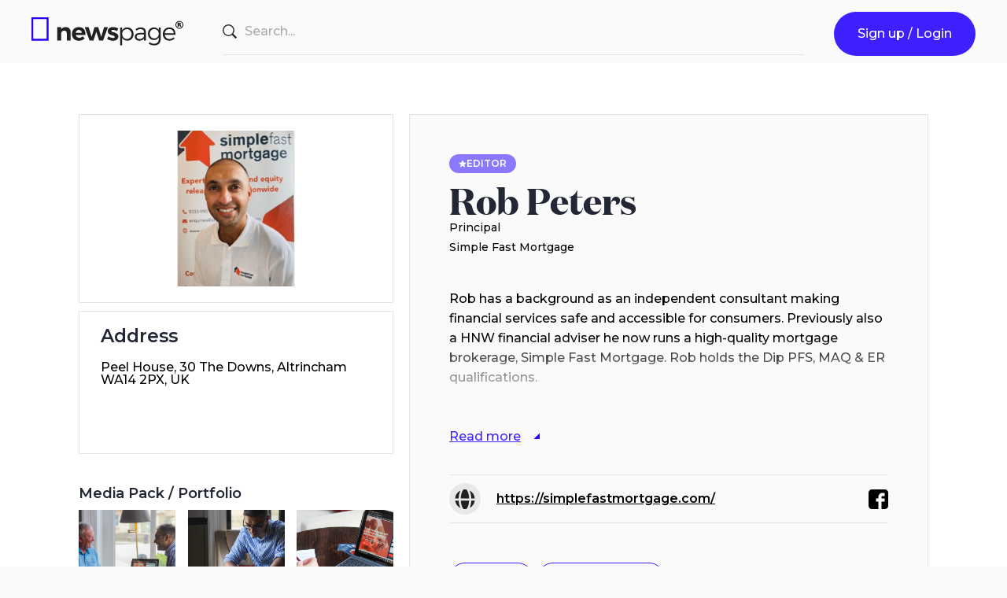

--- FILE ---
content_type: text/html; charset=utf-8
request_url: https://app.newspage.media/simple-fast-mortgage
body_size: 26425
content:
<!DOCTYPE html><html lang="en"><head><meta charSet="utf-8"/><meta name="viewport" content="width=device-width"/><meta property="og:url" content="https://app.newspage.media"/><meta property="og:type" content="website"/><meta property="og:image" content="https://app.newspage.media/newspage.png"/><meta property="og:image:alt" content="Newspage"/><meta property="og:locale" content="en_GB"/><title>undefined | Newspage - #BeTheStory</title><meta name="robots" content="index,follow"/><meta name="googlebot" content="index,follow"/><meta name="twitter:card" content="summary"/><meta name="twitter:site" content="@NewspageUK"/><meta property="og:title" content="undefined | Newspage - #BeTheStory"/><meta name="next-head-count" content="13"/><link rel="apple-touch-icon" sizes="180x180" href="/favicons/apple-touch-icon.png"/><link rel="icon" type="image/png" sizes="32x32" href="/favicons/favicon-32x32.png"/><link rel="icon" type="image/png" sizes="16x16" href="/favicons/favicon-16x16.png"/><link rel="manifest" href="/favicons/site.webmanifest"/><link rel="mask-icon" href="/favicons/safari-pinned-tab.svg" color="#5bbad5"/><meta name="msapplication-TileColor" content="#da532c"/><meta name="theme-color" content="#ffffff"/><script async="" src="/scripts/checkBrowser.js"></script><link rel="preconnect" href="https://fonts.gstatic.com" crossorigin /><link rel="preload" href="/_next/static/css/8699e0c1272422af.css" as="style"/><link rel="stylesheet" href="/_next/static/css/8699e0c1272422af.css" data-n-g=""/><link rel="preload" href="/_next/static/css/d1169168d41da69d.css" as="style"/><link rel="stylesheet" href="/_next/static/css/d1169168d41da69d.css" data-n-p=""/><noscript data-n-css=""></noscript><script defer="" nomodule="" src="/_next/static/chunks/polyfills-c67a75d1b6f99dc8.js"></script><script src="/_next/static/chunks/webpack-e74df87b1a966f6d.js" defer=""></script><script src="/_next/static/chunks/framework-49179d4fc442f1ce.js" defer=""></script><script src="/_next/static/chunks/main-633a58f38b02093b.js" defer=""></script><script src="/_next/static/chunks/pages/_app-792a23b5ed469da3.js" defer=""></script><script src="/_next/static/chunks/9258-c9646f19ea4a73b6.js" defer=""></script><script src="/_next/static/chunks/1801-806580d5329b7622.js" defer=""></script><script src="/_next/static/chunks/pages/%5Bcompany%5D-9f99789e7255f202.js" defer=""></script><script src="/_next/static/i_rnwZS758w5AJwOl1dGk/_buildManifest.js" defer=""></script><script src="/_next/static/i_rnwZS758w5AJwOl1dGk/_ssgManifest.js" defer=""></script><style data-href="https://fonts.googleapis.com/css2?family=Montserrat:wght@400;500;600&display=swap">@font-face{font-family:'Montserrat';font-style:normal;font-weight:400;font-display:swap;src:url(https://fonts.gstatic.com/l/font?kit=JTUHjIg1_i6t8kCHKm4532VJOt5-QNFgpCtr6Ew9&skey=7bc19f711c0de8f&v=v31) format('woff')}@font-face{font-family:'Montserrat';font-style:normal;font-weight:500;font-display:swap;src:url(https://fonts.gstatic.com/l/font?kit=JTUHjIg1_i6t8kCHKm4532VJOt5-QNFgpCtZ6Ew9&skey=7bc19f711c0de8f&v=v31) format('woff')}@font-face{font-family:'Montserrat';font-style:normal;font-weight:600;font-display:swap;src:url(https://fonts.gstatic.com/l/font?kit=JTUHjIg1_i6t8kCHKm4532VJOt5-QNFgpCu170w9&skey=7bc19f711c0de8f&v=v31) format('woff')}@font-face{font-family:'Montserrat';font-style:normal;font-weight:400;font-display:swap;src:url(https://fonts.gstatic.com/s/montserrat/v31/JTUSjIg1_i6t8kCHKm459WRhyyTh89ZNpQ.woff2) format('woff2');unicode-range:U+0460-052F,U+1C80-1C8A,U+20B4,U+2DE0-2DFF,U+A640-A69F,U+FE2E-FE2F}@font-face{font-family:'Montserrat';font-style:normal;font-weight:400;font-display:swap;src:url(https://fonts.gstatic.com/s/montserrat/v31/JTUSjIg1_i6t8kCHKm459W1hyyTh89ZNpQ.woff2) format('woff2');unicode-range:U+0301,U+0400-045F,U+0490-0491,U+04B0-04B1,U+2116}@font-face{font-family:'Montserrat';font-style:normal;font-weight:400;font-display:swap;src:url(https://fonts.gstatic.com/s/montserrat/v31/JTUSjIg1_i6t8kCHKm459WZhyyTh89ZNpQ.woff2) format('woff2');unicode-range:U+0102-0103,U+0110-0111,U+0128-0129,U+0168-0169,U+01A0-01A1,U+01AF-01B0,U+0300-0301,U+0303-0304,U+0308-0309,U+0323,U+0329,U+1EA0-1EF9,U+20AB}@font-face{font-family:'Montserrat';font-style:normal;font-weight:400;font-display:swap;src:url(https://fonts.gstatic.com/s/montserrat/v31/JTUSjIg1_i6t8kCHKm459WdhyyTh89ZNpQ.woff2) format('woff2');unicode-range:U+0100-02BA,U+02BD-02C5,U+02C7-02CC,U+02CE-02D7,U+02DD-02FF,U+0304,U+0308,U+0329,U+1D00-1DBF,U+1E00-1E9F,U+1EF2-1EFF,U+2020,U+20A0-20AB,U+20AD-20C0,U+2113,U+2C60-2C7F,U+A720-A7FF}@font-face{font-family:'Montserrat';font-style:normal;font-weight:400;font-display:swap;src:url(https://fonts.gstatic.com/s/montserrat/v31/JTUSjIg1_i6t8kCHKm459WlhyyTh89Y.woff2) format('woff2');unicode-range:U+0000-00FF,U+0131,U+0152-0153,U+02BB-02BC,U+02C6,U+02DA,U+02DC,U+0304,U+0308,U+0329,U+2000-206F,U+20AC,U+2122,U+2191,U+2193,U+2212,U+2215,U+FEFF,U+FFFD}@font-face{font-family:'Montserrat';font-style:normal;font-weight:500;font-display:swap;src:url(https://fonts.gstatic.com/s/montserrat/v31/JTUSjIg1_i6t8kCHKm459WRhyyTh89ZNpQ.woff2) format('woff2');unicode-range:U+0460-052F,U+1C80-1C8A,U+20B4,U+2DE0-2DFF,U+A640-A69F,U+FE2E-FE2F}@font-face{font-family:'Montserrat';font-style:normal;font-weight:500;font-display:swap;src:url(https://fonts.gstatic.com/s/montserrat/v31/JTUSjIg1_i6t8kCHKm459W1hyyTh89ZNpQ.woff2) format('woff2');unicode-range:U+0301,U+0400-045F,U+0490-0491,U+04B0-04B1,U+2116}@font-face{font-family:'Montserrat';font-style:normal;font-weight:500;font-display:swap;src:url(https://fonts.gstatic.com/s/montserrat/v31/JTUSjIg1_i6t8kCHKm459WZhyyTh89ZNpQ.woff2) format('woff2');unicode-range:U+0102-0103,U+0110-0111,U+0128-0129,U+0168-0169,U+01A0-01A1,U+01AF-01B0,U+0300-0301,U+0303-0304,U+0308-0309,U+0323,U+0329,U+1EA0-1EF9,U+20AB}@font-face{font-family:'Montserrat';font-style:normal;font-weight:500;font-display:swap;src:url(https://fonts.gstatic.com/s/montserrat/v31/JTUSjIg1_i6t8kCHKm459WdhyyTh89ZNpQ.woff2) format('woff2');unicode-range:U+0100-02BA,U+02BD-02C5,U+02C7-02CC,U+02CE-02D7,U+02DD-02FF,U+0304,U+0308,U+0329,U+1D00-1DBF,U+1E00-1E9F,U+1EF2-1EFF,U+2020,U+20A0-20AB,U+20AD-20C0,U+2113,U+2C60-2C7F,U+A720-A7FF}@font-face{font-family:'Montserrat';font-style:normal;font-weight:500;font-display:swap;src:url(https://fonts.gstatic.com/s/montserrat/v31/JTUSjIg1_i6t8kCHKm459WlhyyTh89Y.woff2) format('woff2');unicode-range:U+0000-00FF,U+0131,U+0152-0153,U+02BB-02BC,U+02C6,U+02DA,U+02DC,U+0304,U+0308,U+0329,U+2000-206F,U+20AC,U+2122,U+2191,U+2193,U+2212,U+2215,U+FEFF,U+FFFD}@font-face{font-family:'Montserrat';font-style:normal;font-weight:600;font-display:swap;src:url(https://fonts.gstatic.com/s/montserrat/v31/JTUSjIg1_i6t8kCHKm459WRhyyTh89ZNpQ.woff2) format('woff2');unicode-range:U+0460-052F,U+1C80-1C8A,U+20B4,U+2DE0-2DFF,U+A640-A69F,U+FE2E-FE2F}@font-face{font-family:'Montserrat';font-style:normal;font-weight:600;font-display:swap;src:url(https://fonts.gstatic.com/s/montserrat/v31/JTUSjIg1_i6t8kCHKm459W1hyyTh89ZNpQ.woff2) format('woff2');unicode-range:U+0301,U+0400-045F,U+0490-0491,U+04B0-04B1,U+2116}@font-face{font-family:'Montserrat';font-style:normal;font-weight:600;font-display:swap;src:url(https://fonts.gstatic.com/s/montserrat/v31/JTUSjIg1_i6t8kCHKm459WZhyyTh89ZNpQ.woff2) format('woff2');unicode-range:U+0102-0103,U+0110-0111,U+0128-0129,U+0168-0169,U+01A0-01A1,U+01AF-01B0,U+0300-0301,U+0303-0304,U+0308-0309,U+0323,U+0329,U+1EA0-1EF9,U+20AB}@font-face{font-family:'Montserrat';font-style:normal;font-weight:600;font-display:swap;src:url(https://fonts.gstatic.com/s/montserrat/v31/JTUSjIg1_i6t8kCHKm459WdhyyTh89ZNpQ.woff2) format('woff2');unicode-range:U+0100-02BA,U+02BD-02C5,U+02C7-02CC,U+02CE-02D7,U+02DD-02FF,U+0304,U+0308,U+0329,U+1D00-1DBF,U+1E00-1E9F,U+1EF2-1EFF,U+2020,U+20A0-20AB,U+20AD-20C0,U+2113,U+2C60-2C7F,U+A720-A7FF}@font-face{font-family:'Montserrat';font-style:normal;font-weight:600;font-display:swap;src:url(https://fonts.gstatic.com/s/montserrat/v31/JTUSjIg1_i6t8kCHKm459WlhyyTh89Y.woff2) format('woff2');unicode-range:U+0000-00FF,U+0131,U+0152-0153,U+02BB-02BC,U+02C6,U+02DA,U+02DC,U+0304,U+0308,U+0329,U+2000-206F,U+20AC,U+2122,U+2191,U+2193,U+2212,U+2215,U+FEFF,U+FFFD}</style></head><body><div id="__next" data-reactroot=""><style>
    #nprogress {
      pointer-events: none;
    }
    #nprogress .bar {
      background: #3e20ff;
      position: fixed;
      z-index: 9999;
      top: 0;
      left: 0;
      width: 100%;
      height: 3px;
    }
    #nprogress .peg {
      display: block;
      position: absolute;
      right: 0px;
      width: 100px;
      height: 100%;
      box-shadow: 0 0 10px #3e20ff, 0 0 5px #3e20ff;
      opacity: 1;
      -webkit-transform: rotate(3deg) translate(0px, -4px);
      -ms-transform: rotate(3deg) translate(0px, -4px);
      transform: rotate(3deg) translate(0px, -4px);
    }
    #nprogress .spinner {
      display: block;
      position: fixed;
      z-index: 1031;
      top: 15px;
      right: 15px;
    }
    #nprogress .spinner-icon {
      width: 18px;
      height: 18px;
      box-sizing: border-box;
      border: solid 2px transparent;
      border-top-color: #3e20ff;
      border-left-color: #3e20ff;
      border-radius: 50%;
      -webkit-animation: nprogresss-spinner 400ms linear infinite;
      animation: nprogress-spinner 400ms linear infinite;
    }
    .nprogress-custom-parent {
      overflow: hidden;
      position: relative;
    }
    .nprogress-custom-parent #nprogress .spinner,
    .nprogress-custom-parent #nprogress .bar {
      position: absolute;
    }
    @-webkit-keyframes nprogress-spinner {
      0% {
        -webkit-transform: rotate(0deg);
      }
      100% {
        -webkit-transform: rotate(360deg);
      }
    }
    @keyframes nprogress-spinner {
      0% {
        transform: rotate(0deg);
      }
      100% {
        transform: rotate(360deg);
      }
    }
  </style><div class="app "><nav class="Nav_nav__Uwgk8  "><div class="container Nav_navContainer__Z6kSo"><a class="Nav_logo__f4bQ8" href="/"><svg width="470" height="88" viewBox="0 0 470 88" fill="none" xmlns="http://www.w3.org/2000/svg"><g clip-path="url(#clip0_527_10155)"><path d="M52.7409 72.5353H0V0H52.7409V72.5353ZM5.62322 66.8897H47.1102V5.64561H5.62322V66.8897Z" fill="#2300ff"></path><path d="M121.214 46.2392V72.3418H109.329V49.7146C109.329 44.4941 106.246 41.2052 101.158 41.2052C95.2155 41.2797 91.687 45.7694 91.687 51.8774V72.3418H79.8018V30.7716H91.687V38.0356C94.6138 32.8151 99.5387 30.3838 106.009 30.3018C115.279 30.3018 121.214 36.4918 121.214 46.2392Z" fill="#212121"></path><path d="M166.862 55.1885H137.149C138.538 60.409 142.542 63.5413 147.853 63.5413C149.803 63.5406 151.733 63.1506 153.531 62.3939C155.329 61.6372 156.959 60.529 158.327 59.1337L164.567 65.4729C160.407 70.1117 154.323 72.8189 146.857 72.8189C133.605 72.8189 125.211 64.3094 125.211 51.7056C125.211 38.8706 133.917 30.3687 146.545 30.3687C161.09 30.3836 167.88 40.049 166.862 55.1885ZM155.771 48.1631C155.623 42.6741 152.057 39.1167 146.612 39.1167C141.368 39.1167 137.832 42.6741 136.904 48.1631H155.771Z" fill="#212121"></path><path d="M209.671 72.3412L200.758 44.8887L191.881 72.3412H179.995L164.849 30.8456L176.942 30.771L186.183 60.5354L195.097 30.771H206.722L215.815 60.5354L224.899 30.771H236.606L221.534 72.3412H209.671Z" fill="#212121"></path><path d="M268.727 34.8652L264.642 42.9793C260.095 40.4288 255.475 38.967 252.013 38.967C249.235 38.967 247.237 39.8918 247.237 42.0546C247.237 48.3192 269.106 45.1496 269.032 59.8416C269.032 68.3436 261.559 72.8332 252.169 72.8332C245.484 72.8332 238.917 70.8196 234.223 67.031L238.071 58.9914C242.208 62.2034 247.247 64.0295 252.474 64.2119C255.445 64.2119 257.711 63.2051 257.711 60.9603C257.711 54.2706 236.221 57.828 236.221 43.2553C236.221 34.6713 243.538 30.2637 252.563 30.2637C258.271 30.2693 263.866 31.862 268.727 34.8652Z" fill="#212121"></path><path d="M315.976 52.1078C315.976 64.1746 308.117 72.602 296.663 72.602C289.427 72.602 283.879 69.2758 280.877 63.6525V87.3909H274.846V31.621H280.855V40.4287C283.827 34.7085 289.405 31.3823 296.492 31.3823C307.968 31.3823 315.976 39.8918 315.976 52.1078ZM309.892 51.9511C309.892 43.218 303.883 36.7967 295.407 36.7967C286.932 36.7967 280.855 43.1359 280.855 51.9511C280.855 60.7663 286.865 67.1205 295.407 67.1205C303.95 67.1205 309.892 60.7663 309.892 51.9511Z" fill="#212121"></path><path d="M348.483 66.1062C345.245 70.5138 340.082 72.6766 333.627 72.6766C325.233 72.6766 319.847 67.2622 319.847 60.2294C319.847 53.1966 325.456 48.6249 335.016 48.5504H348.342V46.1564C348.342 40.1901 344.628 36.6401 337.482 36.6401C333.025 36.6401 328.858 38.348 324.624 41.2789L322.076 36.8788C327.313 33.3959 331.732 31.3823 338.641 31.3823C348.647 31.3823 354.196 36.7222 354.24 45.4553L354.329 72.341H348.476L348.483 66.1062ZM348.387 58.2978V53.4203H335.759C328.977 53.4203 325.441 55.5085 325.441 59.9982C325.441 64.4878 329.058 67.4561 334.756 67.4561C341.627 67.4188 346.901 63.9434 348.387 58.2978Z" fill="#212121"></path><path d="M399.984 68.1124C399.984 80.0449 391.895 87.5028 379.578 87.5028C373.538 87.4436 367.686 85.3771 362.939 81.626L365.71 76.9872C369.483 80.3064 374.324 82.1446 379.341 82.163C388.203 82.163 393.974 76.756 393.974 68.2466V62.0864C391.129 67.4933 385.893 70.5884 379.036 70.5884C368.102 70.5884 360.555 62.4667 360.555 50.8697C360.555 39.5039 368.02 31.4793 378.88 31.3823C385.811 31.3823 391.048 34.4773 393.974 39.8918V31.621H399.984V68.1124ZM393.974 51.1009C393.974 42.599 388.203 36.6401 380.113 36.6401C372.024 36.6401 366.252 42.6735 366.215 51.1009C366.289 59.4538 371.987 65.4872 380.15 65.4872C388.314 65.4872 393.974 59.4538 393.974 51.1009Z" fill="#212121"></path><path d="M445.697 54.3536H412.537C413.615 62.3186 419.394 67.3452 427.253 67.3452C429.583 67.4064 431.9 66.9842 434.061 66.1052C436.221 65.2262 438.177 63.9092 439.807 62.2366L443.112 65.794C439.265 70.127 433.567 72.603 426.77 72.603C414.825 72.603 406.587 64.1756 406.587 52.0342C406.587 39.8928 414.907 31.4654 426.688 31.4654C439.807 31.3834 446.277 40.5118 445.697 54.3536ZM440.305 49.4016C439.918 41.5932 434.681 36.6412 426.748 36.6412C419.045 36.6412 413.503 41.6678 412.575 49.4016H440.305Z" fill="#212121"></path></g><path fill-rule="evenodd" clip-rule="evenodd" d="M457.927 13.5007C452.458 13.5007 448.026 17.9336 448.026 23.4017C448.026 28.8698 452.458 33.3026 457.927 33.3026C463.395 33.3026 467.828 28.8698 467.828 23.4017C467.828 17.9336 463.395 13.5007 457.927 13.5007ZM445.853 23.4017C445.853 16.7336 451.259 11.3281 457.927 11.3281C464.595 11.3281 470 16.7336 470 23.4017C470 30.0697 464.595 35.4753 457.927 35.4753C451.259 35.4753 445.853 30.0697 445.853 23.4017Z" fill="black"></path><path d="M457.256 22.4087C457.939 22.4087 458.436 22.2722 458.734 22.0114C459.032 21.7631 459.193 21.341 459.193 20.7451C459.193 20.1616 459.032 19.7519 458.734 19.4912C458.436 19.2429 457.939 19.1187 457.256 19.1187H455.866V22.4087H457.256ZM455.866 24.6807V29.5225H452.563V16.7227H457.604C459.292 16.7227 460.521 17.0082 461.304 17.5793C462.098 18.138 462.483 19.0318 462.483 20.2609C462.483 21.1051 462.284 21.8004 461.875 22.3466C461.465 22.8805 460.857 23.2902 460.025 23.5385C460.484 23.6502 460.882 23.8861 461.242 24.2461C461.602 24.6062 461.962 25.1524 462.322 25.8973L464.122 29.5225H460.608L459.044 26.3443C458.734 25.7111 458.411 25.2642 458.088 25.0407C457.765 24.8048 457.331 24.6807 456.797 24.6807H455.866Z" fill="black"></path><defs><clipPath id="clip0_527_10155"><rect width="445.698" height="87.5256" fill="white"></rect></clipPath></defs></svg></a><div class="Nav_search__IFkVD"><div class="Nav_searchIcon__FBgcj"><svg xmlns="http://www.w3.org/2000/svg" fill="none" viewBox="0 0 324 324"><path fill="#212121" fill-rule="evenodd" d="M214 242l83 82 27-27-82-83a133 133 0 00-13-174 133 133 0 00-189 0 133 133 0 000 189 133 133 0 00174 13zM27 135a107 107 0 00184 76 107 107 0 000-153 107 107 0 00-153 0c-20 21-31 48-31 77z" clip-rule="evenodd"></path></svg></div><div class="Nav_searchInput__ZK08i"><div class="inputWrapper"><input type="text" placeholder="Search..." value="" class="Input_input__MNeC4 "/></div></div></div><div class="Nav_cta__7BluP"><a class="Nav_btn__Fwymb" href="/register">Sign up / Login</a></div><div class="Nav_mobileSearch__gwV6G"><input type="text" class="Nav_mobileSearchInput__rKknU" value=""/><button class="Nav_mobileSearchButton__icppP"><svg xmlns="http://www.w3.org/2000/svg" fill="none" viewBox="0 0 324 324"><path fill="#212121" fill-rule="evenodd" d="M214 242l83 82 27-27-82-83a133 133 0 00-13-174 133 133 0 00-189 0 133 133 0 000 189 133 133 0 00174 13zM27 135a107 107 0 00184 76 107 107 0 000-153 107 107 0 00-153 0c-20 21-31 48-31 77z" clip-rule="evenodd"></path></svg></button></div><div class="Nav_mobileTrigger__0gU0v "><div class="Nav_mobileTriggerLine__I_TNk Nav_mobileTriggerLine1__XW_1m"></div><div class="Nav_mobileTriggerLine__I_TNk Nav_mobileTriggerLine2__uXG2A"></div><div class="Nav_mobileTriggerLine__I_TNk Nav_mobileTriggerLine3__FnoYf"></div></div></div><div class="Nav_mobileWrapper__iLRPr "><div class="container Nav_mobileInnerContainer__osSrN"><a class="NavMobile_btn__POSqk"><svg viewBox="0 0 28 28" fill="none" xmlns="http://www.w3.org/2000/svg"><path d="M0 13h5A29 29 0 017.5 1.6 14 14 0 000 13zM.1 16a14 14 0 007.4 10.4A28.3 28.3 0 015 16H0zM16 27.9a14.1 14.1 0 01-4 0c-.6-.6-1.1-1.4-1.7-2.5-1.2-2.4-2-5.6-2.2-9.4h11.8c-.2 3.8-1 7-2.2 9.4-.6 1.1-1.1 1.9-1.7 2.5zM20.5 26.4A14 14 0 0028 16h-5c-.2 4-1 7.6-2.4 10.4zM28 13a14 14 0 00-7.5-11.4C22 4.6 23 8.6 23 13h5zM12 .1a14.1 14.1 0 014 0c.6.6 1.1 1.4 1.7 2.5C19 5.2 19.9 8.8 20 13H8c.1-4.2 1-7.8 2.3-10.4C11 1.5 11.4.7 12 .1z" fill="#fff"></path></svg><span>Sign up / Login</span></a></div><div class="Nav_mobileClose__frgrg"><svg width="55" height="55" viewBox="0 0 55 55" fill="none" xmlns="http://www.w3.org/2000/svg"><circle cx="27.5" cy="27.5" r="27.5" fill="#212121"></circle><path fill-rule="evenodd" clip-rule="evenodd" d="M27.7807 31.7005L34.2543 38.1742L37.5805 34.848L31.1069 28.3743L37.9618 21.5194L34.6356 18.1933L27.7807 25.0481L20.7355 18.0029L17.4093 21.3291L24.4545 28.3743L17.7905 35.0383L21.1167 38.3645L27.7807 31.7005Z" fill="white"></path></svg></div></div></nav><main><div class="overlay "></div><div class="SidebarLayout_layout__3iedG SidebarLayout_lightBackground__kJ0gF"><div class="container SidebarLayout_container__ojXS5"><div class="row SidebarLayout_row__LDQOd"><div class="page SidebarLayout_body__x7PlU"><div class="Alert_wrapper__eJTjm "><div class="Alert_popUp__DaV80"><h4 class="Alert_title__N9Omm"><br/>has been added</h4><button class="button button__primary   ">Continue</button></div></div><div class="mb-l ProfileHeader_profileHeader__j4LpV"><div class="ProfileSidebar_sidebar__6No4D"><section class="border-gray ProfileSidebar_block__6cqnR ProfileSidebar_logo__QVWRA"></section><section class="border-gray ProfileSidebar_block__6cqnR ProfileSidebar_address__wjATC"><div class="ProfileSidebarAddress_wrapper__oK8Kn"></div></section></div><section class="ProfileBio_bio__swtsh"><header class="ProfileBio_header__oLOWP"><div class="ProfileBio_headerContent__n0TYY"><h1 class="Typo_typo--h1__k9d1d Typo_typo--serif__ahG_k ProfileBio_title__5tBt2">Your company name</h1></div></header><div class="ProfileBio_position__wyF8s"><div><div class="rah-static rah-static--height-auto SmartText_descriptionText__p8r17" style="height:auto;overflow:visible" aria-hidden="false"><div><div class=" SmartText_data__hd0hx"></div></div></div></div></div><div class="ProfileBio_employer__b8wYu"><div><div class="rah-static rah-static--height-auto SmartText_descriptionText__p8r17" style="height:auto;overflow:visible" aria-hidden="false"><div><div class=" SmartText_data__hd0hx"></div></div></div></div></div><div class="ProfileBio_description__s999B"><div><div class="rah-static rah-static--height-auto SmartText_descriptionText__p8r17" style="height:auto;overflow:visible" aria-hidden="false"><div><div class=" SmartText_data__hd0hx"></div></div></div></div></div><h1 class="Typo_typo--h1__k9d1d Typo_typo--serif__ahG_k ProfileBio_mediaTitle__IQNUM"></h1><div class="ProfileBio_contacts__1Nq_w"><div class="row rowVc rowSb"><div class="ProfileBio_contactsWebsite__B0U2w"><div class="ProfileBio_contactsIcon__lDIbH"><svg viewBox="0 0 28 28" fill="none" xmlns="http://www.w3.org/2000/svg"><path d="M0 13h5A29 29 0 017.5 1.6 14 14 0 000 13zM.1 16a14 14 0 007.4 10.4A28.3 28.3 0 015 16H0zM16 27.9a14.1 14.1 0 01-4 0c-.6-.6-1.1-1.4-1.7-2.5-1.2-2.4-2-5.6-2.2-9.4h11.8c-.2 3.8-1 7-2.2 9.4-.6 1.1-1.1 1.9-1.7 2.5zM20.5 26.4A14 14 0 0028 16h-5c-.2 4-1 7.6-2.4 10.4zM28 13a14 14 0 00-7.5-11.4C22 4.6 23 8.6 23 13h5zM12 .1a14.1 14.1 0 014 0c.6.6 1.1 1.4 1.7 2.5C19 5.2 19.9 8.8 20 13H8c.1-4.2 1-7.8 2.3-10.4C11 1.5 11.4.7 12 .1z" fill="#212121"></path></svg></div><div></div></div></div></div><div class="row mt-xl ProfileBio_lists__sqxIW"></div></section></div></div></div></div></div></main><footer class="Footer_footer__Vbh36"><div class="container Footer_footerContainer__BqFuG"><div><ul class="Footer_links__GrpoV"><li><a href="mailto:team@newspage.co.uk">Contact us</a></li><li><a href="/login">Login</a></li><li><a href="/register">Register</a></li><li><a href="/breaking-news">Breaking News</a></li></ul><div class="Footer_logo__kOn_q"><a href="/"><svg width="470" height="88" viewBox="0 0 470 88" fill="none" xmlns="http://www.w3.org/2000/svg"><g clip-path="url(#clip0_527_10155)"><path d="M52.7409 72.5353H0V0H52.7409V72.5353ZM5.62322 66.8897H47.1102V5.64561H5.62322V66.8897Z" fill="#2300ff"></path><path d="M121.214 46.2392V72.3418H109.329V49.7146C109.329 44.4941 106.246 41.2052 101.158 41.2052C95.2155 41.2797 91.687 45.7694 91.687 51.8774V72.3418H79.8018V30.7716H91.687V38.0356C94.6138 32.8151 99.5387 30.3838 106.009 30.3018C115.279 30.3018 121.214 36.4918 121.214 46.2392Z" fill="#000"></path><path d="M166.862 55.1885H137.149C138.538 60.409 142.542 63.5413 147.853 63.5413C149.803 63.5406 151.733 63.1506 153.531 62.3939C155.329 61.6372 156.959 60.529 158.327 59.1337L164.567 65.4729C160.407 70.1117 154.323 72.8189 146.857 72.8189C133.605 72.8189 125.211 64.3094 125.211 51.7056C125.211 38.8706 133.917 30.3687 146.545 30.3687C161.09 30.3836 167.88 40.049 166.862 55.1885ZM155.771 48.1631C155.623 42.6741 152.057 39.1167 146.612 39.1167C141.368 39.1167 137.832 42.6741 136.904 48.1631H155.771Z" fill="#000"></path><path d="M209.671 72.3412L200.758 44.8887L191.881 72.3412H179.995L164.849 30.8456L176.942 30.771L186.183 60.5354L195.097 30.771H206.722L215.815 60.5354L224.899 30.771H236.606L221.534 72.3412H209.671Z" fill="#000"></path><path d="M268.727 34.8652L264.642 42.9793C260.095 40.4288 255.475 38.967 252.013 38.967C249.235 38.967 247.237 39.8918 247.237 42.0546C247.237 48.3192 269.106 45.1496 269.032 59.8416C269.032 68.3436 261.559 72.8332 252.169 72.8332C245.484 72.8332 238.917 70.8196 234.223 67.031L238.071 58.9914C242.208 62.2034 247.247 64.0295 252.474 64.2119C255.445 64.2119 257.711 63.2051 257.711 60.9603C257.711 54.2706 236.221 57.828 236.221 43.2553C236.221 34.6713 243.538 30.2637 252.563 30.2637C258.271 30.2693 263.866 31.862 268.727 34.8652Z" fill="#000"></path><path d="M315.976 52.1078C315.976 64.1746 308.117 72.602 296.663 72.602C289.427 72.602 283.879 69.2758 280.877 63.6525V87.3909H274.846V31.621H280.855V40.4287C283.827 34.7085 289.405 31.3823 296.492 31.3823C307.968 31.3823 315.976 39.8918 315.976 52.1078ZM309.892 51.9511C309.892 43.218 303.883 36.7967 295.407 36.7967C286.932 36.7967 280.855 43.1359 280.855 51.9511C280.855 60.7663 286.865 67.1205 295.407 67.1205C303.95 67.1205 309.892 60.7663 309.892 51.9511Z" fill="#000"></path><path d="M348.483 66.1062C345.245 70.5138 340.082 72.6766 333.627 72.6766C325.233 72.6766 319.847 67.2622 319.847 60.2294C319.847 53.1966 325.456 48.6249 335.016 48.5504H348.342V46.1564C348.342 40.1901 344.628 36.6401 337.482 36.6401C333.025 36.6401 328.858 38.348 324.624 41.2789L322.076 36.8788C327.313 33.3959 331.732 31.3823 338.641 31.3823C348.647 31.3823 354.196 36.7222 354.24 45.4553L354.329 72.341H348.476L348.483 66.1062ZM348.387 58.2978V53.4203H335.759C328.977 53.4203 325.441 55.5085 325.441 59.9982C325.441 64.4878 329.058 67.4561 334.756 67.4561C341.627 67.4188 346.901 63.9434 348.387 58.2978Z" fill="#000"></path><path d="M399.984 68.1124C399.984 80.0449 391.895 87.5028 379.578 87.5028C373.538 87.4436 367.686 85.3771 362.939 81.626L365.71 76.9872C369.483 80.3064 374.324 82.1446 379.341 82.163C388.203 82.163 393.974 76.756 393.974 68.2466V62.0864C391.129 67.4933 385.893 70.5884 379.036 70.5884C368.102 70.5884 360.555 62.4667 360.555 50.8697C360.555 39.5039 368.02 31.4793 378.88 31.3823C385.811 31.3823 391.048 34.4773 393.974 39.8918V31.621H399.984V68.1124ZM393.974 51.1009C393.974 42.599 388.203 36.6401 380.113 36.6401C372.024 36.6401 366.252 42.6735 366.215 51.1009C366.289 59.4538 371.987 65.4872 380.15 65.4872C388.314 65.4872 393.974 59.4538 393.974 51.1009Z" fill="#000"></path><path d="M445.697 54.3536H412.537C413.615 62.3186 419.394 67.3452 427.253 67.3452C429.583 67.4064 431.9 66.9842 434.061 66.1052C436.221 65.2262 438.177 63.9092 439.807 62.2366L443.112 65.794C439.265 70.127 433.567 72.603 426.77 72.603C414.825 72.603 406.587 64.1756 406.587 52.0342C406.587 39.8928 414.907 31.4654 426.688 31.4654C439.807 31.3834 446.277 40.5118 445.697 54.3536ZM440.305 49.4016C439.918 41.5932 434.681 36.6412 426.748 36.6412C419.045 36.6412 413.503 41.6678 412.575 49.4016H440.305Z" fill="#000"></path></g><path fill-rule="evenodd" clip-rule="evenodd" d="M457.927 13.5007C452.458 13.5007 448.026 17.9336 448.026 23.4017C448.026 28.8698 452.458 33.3026 457.927 33.3026C463.395 33.3026 467.828 28.8698 467.828 23.4017C467.828 17.9336 463.395 13.5007 457.927 13.5007ZM445.853 23.4017C445.853 16.7336 451.259 11.3281 457.927 11.3281C464.595 11.3281 470 16.7336 470 23.4017C470 30.0697 464.595 35.4753 457.927 35.4753C451.259 35.4753 445.853 30.0697 445.853 23.4017Z" fill="black"></path><path d="M457.256 22.4087C457.939 22.4087 458.436 22.2722 458.734 22.0114C459.032 21.7631 459.193 21.341 459.193 20.7451C459.193 20.1616 459.032 19.7519 458.734 19.4912C458.436 19.2429 457.939 19.1187 457.256 19.1187H455.866V22.4087H457.256ZM455.866 24.6807V29.5225H452.563V16.7227H457.604C459.292 16.7227 460.521 17.0082 461.304 17.5793C462.098 18.138 462.483 19.0318 462.483 20.2609C462.483 21.1051 462.284 21.8004 461.875 22.3466C461.465 22.8805 460.857 23.2902 460.025 23.5385C460.484 23.6502 460.882 23.8861 461.242 24.2461C461.602 24.6062 461.962 25.1524 462.322 25.8973L464.122 29.5225H460.608L459.044 26.3443C458.734 25.7111 458.411 25.2642 458.088 25.0407C457.765 24.8048 457.331 24.6807 456.797 24.6807H455.866Z" fill="black"></path><defs><clipPath id="clip0_527_10155"><rect width="445.698" height="87.5256" fill="white"></rect></clipPath></defs></svg></a><span>© <!-- -->2026<!-- --> Newspage. All rights reserved.</span></div></div><div><div><ul class="Footer_social__2dSwS"><li><a href="https://www.facebook.com/NewspageUK" target="_blank" rel="nofollow noreferrer"><svg viewBox="0 0 26 26" fill="none" xmlns="http://www.w3.org/2000/svg"><path d="M26 4.31088C26 2.02072 23.9793 0 21.6891 0H4.31088C2.02072 0 0 2.02072 0 4.31088V21.6891C0 23.9793 2.02072 26 4.31088 26H13.0674V16.1658H9.8342V11.8549H13.0674V10.1036C13.0674 7.1399 15.2228 4.5803 17.9171 4.5803H21.4197V8.89118H17.9171C17.513 8.89118 17.1088 9.29534 17.1088 10.1036V11.8549H21.4197V16.1658H17.1088V26H21.6891C23.9793 26 26 23.9793 26 21.6891V4.31088Z" fill="#000"></path></svg></a></li><li><a href="https://twitter.com/NewspageUK" target="_blank" rel="nofollow noreferrer"><svg viewBox="0 0 26 21" fill="none" xmlns="http://www.w3.org/2000/svg"><path d="M26 2.5204C25.0714 2.91836 24.0102 3.18368 22.949 3.31633C24.0102 2.65306 24.9388 1.59184 25.3367 0.397963C24.2755 1.06123 23.2143 1.45919 21.8878 1.72449C20.9592 0.66327 19.5 0 18.0408 0C15.1224 0 12.7347 2.38776 12.7347 5.30613C12.7347 5.70408 12.7347 6.10204 12.8673 6.5C8.4898 6.23469 4.5102 4.11224 1.85714 0.928568C1.45918 1.72449 1.19387 2.65306 1.19387 3.58163C1.19387 5.43877 2.12245 7.03062 3.58163 7.95919C2.65306 7.95919 1.85714 7.69388 1.19387 7.29592C1.19387 9.81633 3.05101 12.0714 5.43877 12.4694C5.04081 12.602 4.51021 12.602 3.97959 12.602C3.58163 12.602 3.31632 12.602 2.91836 12.4694C3.58163 14.5918 5.57143 16.1837 7.95919 16.1837C6.10204 17.6429 3.84694 18.4388 1.32653 18.4388C0.928572 18.4388 0.530613 18.4388 0 18.3061C2.38776 19.7653 5.17347 20.6939 8.22449 20.6939C18.0408 20.6939 23.3469 12.602 23.3469 5.57143V4.90816C24.4082 4.5102 25.3367 3.58163 26 2.5204Z" fill="#000"></path></svg></a></li><li><a href="https://www.linkedin.com/company/newspageuk" target="_blank" rel="nofollow noreferrer"><svg xmlns="http://www.w3.org/2000/svg" viewBox="0 0 510 510"><path fill="#000" d="M459 0H51C23 0 0 23 0 51v408c0 28 23 51 51 51h408c28 0 51-23 51-51V51c0-28-23-51-51-51zM153 434H77V204h76v230zm-38-273a46 46 0 010-92c25 0 46 20 46 46s-21 46-46 46zm319 273h-77V298c0-20-18-38-38-38s-38 18-38 38v136h-77V204h77v31c12-21 40-36 63-36 49 0 90 41 90 89v146z"></path></svg></a></li><li><a href="https://www.instagram.com/newspageuk" target="_blank" rel="nofollow noreferrer"><svg viewBox="0 0 28 28" fill="none" xmlns="http://www.w3.org/2000/svg"><path fill-rule="evenodd" clip-rule="evenodd" d="M0.666687 6.00001C0.666687 4.58552 1.22859 3.22896 2.22878 2.22877C3.22898 1.22857 4.58553 0.666672 6.00002 0.666672H22C23.4145 0.666672 24.7711 1.22857 25.7713 2.22877C26.7715 3.22896 27.3334 4.58552 27.3334 6.00001V22C27.3334 23.4145 26.7715 24.771 25.7713 25.7712C24.7711 26.7714 23.4145 27.3333 22 27.3333H6.00002C4.58553 27.3333 3.22898 26.7714 2.22878 25.7712C1.22859 24.771 0.666687 23.4145 0.666687 22V6.00001ZM6.00002 3.33334C5.29278 3.33334 4.6145 3.61429 4.1144 4.11439C3.61431 4.61448 3.33335 5.29276 3.33335 6.00001V22C3.33335 22.7073 3.61431 23.3855 4.1144 23.8856C4.6145 24.3857 5.29278 24.6667 6.00002 24.6667H22C22.7073 24.6667 23.3855 24.3857 23.8856 23.8856C24.3857 23.3855 24.6667 22.7073 24.6667 22V6.00001C24.6667 5.29276 24.3857 4.61448 23.8856 4.11439C23.3855 3.61429 22.7073 3.33334 22 3.33334H6.00002ZM14 10C12.9392 10 11.9217 10.4214 11.1716 11.1716C10.4214 11.9217 10 12.9391 10 14C10 15.0609 10.4214 16.0783 11.1716 16.8284C11.9217 17.5786 12.9392 18 14 18C15.0609 18 16.0783 17.5786 16.8284 16.8284C17.5786 16.0783 18 15.0609 18 14C18 12.9391 17.5786 11.9217 16.8284 11.1716C16.0783 10.4214 15.0609 10 14 10ZM7.33335 14C7.33335 12.2319 8.03573 10.5362 9.28598 9.28596C10.5362 8.03572 12.2319 7.33334 14 7.33334C15.7681 7.33334 17.4638 8.03572 18.7141 9.28596C19.9643 10.5362 20.6667 12.2319 20.6667 14C20.6667 15.7681 19.9643 17.4638 18.7141 18.7141C17.4638 19.9643 15.7681 20.6667 14 20.6667C12.2319 20.6667 10.5362 19.9643 9.28598 18.7141C8.03573 17.4638 7.33335 15.7681 7.33335 14ZM21.3334 8.66667C21.8638 8.66667 22.3725 8.45596 22.7476 8.08089C23.1226 7.70581 23.3334 7.1971 23.3334 6.66667C23.3334 6.13624 23.1226 5.62753 22.7476 5.25246C22.3725 4.87739 21.8638 4.66667 21.3334 4.66667C20.8029 4.66667 20.2942 4.87739 19.9191 5.25246C19.5441 5.62753 19.3334 6.13624 19.3334 6.66667C19.3334 7.1971 19.5441 7.70581 19.9191 8.08089C20.2942 8.45596 20.8029 8.66667 21.3334 8.66667Z" fill="#000"></path></svg></a></li></ul><ul class="Footer_social__2dSwS"><li><a class="Footer_privacy__EUbnp" href="https://newspage.co.uk/privacy-notice/">Newspage Privacy Notice</a></li><li><a class="Footer_privacy__EUbnp" href="https://newspage.co.uk/acceptable-use-policy/">Acceptable Use Policy</a></li><li><a class="Footer_privacy__EUbnp" href="https://newspage.co.uk/terms-of-use/">Terms of Use</a></li><li><a class="Footer_privacy__EUbnp" href="https://newspage.co.uk/newspage-journalist-and-blogger-terms-of-use/">Journalist and Blogger Terms of Use</a></li></ul></div></div></div></footer></div></div><script id="__NEXT_DATA__" type="application/json">{"props":{"pageProps":{"data":{"loading":false,"error":null,"id":976,"name":"Rob Peters","publication":"","email":"rob@simplefastmortgage.com","phone":"03330902025","website":"https://simplefastmortgage.com/","description":"Rob has a background as an independent consultant making financial services safe and accessible for consumers. Previously also a HNW financial adviser he now runs a high-quality mortgage brokerage, Simple Fast Mortgage. Rob holds the Dip PFS, MAQ \u0026 ER qualifications.\n\nRob's industry expertise has been engaged by professional service companies such as Price Waterhouse Cooper, KPMG, Grant Thornton, and Deloitte, high-street banks, financial service boutiques, and the regulator; the Financial Conduct Authority. \n\nOver a 20 year career Rob often saw customers receiving poor quality financial \u0026 mortgage advice, resulting in inappropriate, or high-cost products being recommended. This inspired Rob to offer the benefit of his experience directly to those who would benefit from it most and Simple Fast Mortgage was created.","slug":"simple-fast-mortgage","createdAt":"2021-10-25T23:05:50.000Z","updatedAt":"2025-05-06T13:36:08.000Z","type":"user","position":"Principal","employer":"Simple Fast Mortgage","addresses":[{"id":7271,"name":null,"street":"30 Peel House","city":"Altrincham","county":null,"country":"United Kingdom","postalCode":"WA14 2PX","fullAddress":"Peel House, 30 The Downs, Altrincham WA14 2PX, UK","default":1,"region":"","profileId":976,"createdAt":"2025-06-20T08:04:04.000Z","updatedAt":"2025-06-20T08:04:03.000Z"}],"logo":{"id":13843,"path":"https://cdn.newspage.media/production/company/976/simple-fast-mortgage__2210d4a2-5e8f-4c64-b7a0-32c420dcc6b3.png","name":"logo.jpg","title":"logo","key":"production/company/976/simple-fast-mortgage__2210d4a2-5e8f-4c64-b7a0-32c420dcc6b3.png","createdAt":"2025-05-06T13:36:10.000Z","updatedAt":"2025-05-06T13:36:09.000Z"},"users":[{"id":987,"email":"rob@simplefastmortgage.com","password":"$2a$10$9/amAj9O6lP8P5NAIhAewe82FH0IUGqOiocP7v5ULBss4oh346F2e","resetPasswordToken":"23142ad30e20b7db796beb9162a03e54482bb066","resetPasswordExpires":"1680520407250","createdAt":"2021-10-25T23:05:50.000Z","updatedAt":"2025-10-01T10:28:05.000Z","deactivated":0,"refreshToken":"eyJhbGciOiJIUzI1NiIsInR5cCI6IkpXVCJ9.eyJ1c2VyIjo5ODcsImlhdCI6MTc1MjY2MjY3MywiZXhwIjoxNzUyNjY2MjczfQ.V-5ir-O6tXAq9MsvBgMIiB1lDoAR8gKPpYBlWfjE2BA","alertNotifications":0,"toBeDeleted":0,"responseCredit":0,"plan":{"id":856,"type":"contributing_editor","customerId":"cus_KTZOlza5ihXX2Y","createdAt":"2021-10-25T23:05:50.000Z","updatedAt":"2025-10-26T00:08:27.000Z","userId":987,"billingPeriodStart":"2025-10-26T00:08:27.000Z"}}],"files":[{"id":3229,"path":"https://cdn.newspage.media/production/company/976/files/2c1e25cf8f97ce1adfbd883fafe29c402c2b4b97a37ce1824b0a7dcc8cdeb40dd1d050dc78c6befa865277f405ab87615c36718357a4e6141748878a7d275d86.jpeg","name":"IMG_8406 (1).jpg","title":"IMG 8406 (1)","key":"production/company/976/files/2c1e25cf8f97ce1adfbd883fafe29c402c2b4b97a37ce1824b0a7dcc8cdeb40dd1d050dc78c6befa865277f405ab87615c36718357a4e6141748878a7d275d86.jpeg","createdAt":"2021-11-04T21:43:55.000Z","updatedAt":"2021-11-04T21:43:55.000Z"},{"id":3230,"path":"https://cdn.newspage.media/production/company/976/files/14ca138eb3fdc20afc0dc088355f932774c7045f536a85c9463fd835f3f05a297ddb356012f30f3b1d77e215445306868cea79e084873e1b6a1138cc4df4d370.jpeg","name":"IMG_8314.jpg","title":"IMG 8314","key":"production/company/976/files/14ca138eb3fdc20afc0dc088355f932774c7045f536a85c9463fd835f3f05a297ddb356012f30f3b1d77e215445306868cea79e084873e1b6a1138cc4df4d370.jpeg","createdAt":"2021-11-04T21:44:10.000Z","updatedAt":"2021-11-04T21:44:10.000Z"},{"id":3231,"path":"https://cdn.newspage.media/production/company/976/files/2b26ac8bf1bb7fe720e3a5c6a3eb763349f888ed69d26edf8612fa596ead3690187b75c784a1015146ee8b5b0f262c5f31bb4e892f01601f578e0706523d7739.jpeg","name":"IMG_8295.jpg","title":"IMG 8295","key":"production/company/976/files/2b26ac8bf1bb7fe720e3a5c6a3eb763349f888ed69d26edf8612fa596ead3690187b75c784a1015146ee8b5b0f262c5f31bb4e892f01601f578e0706523d7739.jpeg","createdAt":"2021-11-04T21:44:27.000Z","updatedAt":"2021-11-04T21:44:27.000Z"},{"id":3232,"path":"https://cdn.newspage.media/production/company/976/files/08d7e36153cca49eebc04d494f86264662a23d54226bf655c1593293da86f4c85f1fae5715d07bbd9da931eae34619d74d70240d54ac45255a4a7b4290418c65.jpeg","name":"IMG_8081.jpg","title":"IMG 8081","key":"production/company/976/files/08d7e36153cca49eebc04d494f86264662a23d54226bf655c1593293da86f4c85f1fae5715d07bbd9da931eae34619d74d70240d54ac45255a4a7b4290418c65.jpeg","createdAt":"2021-11-04T21:44:49.000Z","updatedAt":"2021-11-04T21:44:49.000Z"},{"id":3233,"path":"https://cdn.newspage.media/production/company/976/files/e707e49221624c9ae1c4e80c398acceec33038156d56861e7ac13f92cd4703a31c8371c800bed9d71b678b03473f55de6a760c5f2509e7a0f16c31c590cf112f.jpeg","name":"IMG_8071.jpg","title":"IMG 8071","key":"production/company/976/files/e707e49221624c9ae1c4e80c398acceec33038156d56861e7ac13f92cd4703a31c8371c800bed9d71b678b03473f55de6a760c5f2509e7a0f16c31c590cf112f.jpeg","createdAt":"2021-11-04T21:45:04.000Z","updatedAt":"2021-11-04T21:45:04.000Z"},{"id":3234,"path":"https://cdn.newspage.media/production/company/976/files/2dcc08068471733c4a84c913dd953f606a7d21fb83796ffb2bee06a84372738e7de8830ff9399bdc95a525b45e6db1d9ddf66827b2d8406bb46e2402d421f90e.jpeg","name":"IMG_8011.jpg","title":"IMG 8011","key":"production/company/976/files/2dcc08068471733c4a84c913dd953f606a7d21fb83796ffb2bee06a84372738e7de8830ff9399bdc95a525b45e6db1d9ddf66827b2d8406bb46e2402d421f90e.jpeg","createdAt":"2021-11-04T21:45:19.000Z","updatedAt":"2021-11-04T21:45:19.000Z"},{"id":3235,"path":"https://cdn.newspage.media/production/company/976/files/7c8533780eaebf27ea61ee1d8499d539a3848b47ac38e6bca584114bd68b72c240c1194a5fee0223200ec2f57c91e4a5451ff47a26cec0534b6c667489a5b822.png","name":"Meet SFM Family.png","title":"Meet SFM Family","key":"production/company/976/files/7c8533780eaebf27ea61ee1d8499d539a3848b47ac38e6bca584114bd68b72c240c1194a5fee0223200ec2f57c91e4a5451ff47a26cec0534b6c667489a5b822.png","createdAt":"2021-11-04T21:51:07.000Z","updatedAt":"2021-11-04T21:51:07.000Z"},{"id":7500,"path":"https://cdn.newspage.media/production/company/976/files/e42b1d58d11d4d8f441f97d6f78203cca5da9dde9eca7929870ef2b16a34b8e562ff90f3d6db871c01e46fcab9bec4c091acd97caf69142fff997f780b568632.jpeg","name":"293354864_10159561968590379_294905860369753948_n.jpg","title":"293354864 10159561968590379 294905860369753948 n","key":"production/company/976/files/e42b1d58d11d4d8f441f97d6f78203cca5da9dde9eca7929870ef2b16a34b8e562ff90f3d6db871c01e46fcab9bec4c091acd97caf69142fff997f780b568632.jpeg","createdAt":"2022-10-20T22:19:18.000Z","updatedAt":"2022-10-20T22:19:18.000Z"},{"id":7501,"path":"https://cdn.newspage.media/production/company/976/files/f5879bc2582bd1e5fb3b04f9a772fd062bce8938bf314a5d3bcf1c52f6fc7b2cdeb51107be742dc8e229c2fe9b6d65fc9679dae573defb4040afcec8d0f4d171.webp","name":"ABOUT-US-ROB.jpeg.webp","title":"ABOUT US ROB.jpeg","key":"production/company/976/files/f5879bc2582bd1e5fb3b04f9a772fd062bce8938bf314a5d3bcf1c52f6fc7b2cdeb51107be742dc8e229c2fe9b6d65fc9679dae573defb4040afcec8d0f4d171.webp","createdAt":"2022-10-20T22:20:03.000Z","updatedAt":"2022-10-20T22:20:03.000Z"},{"id":13841,"path":"https://cdn.newspage.media/production/company/976/files/1fb177ad-bb66-44ab-93d5-b05b8deb14fa.png","name":"Me 2.jpg","title":"Me 2","key":"production/company/976/files/1fb177ad-bb66-44ab-93d5-b05b8deb14fa.png","createdAt":"2025-05-04T21:27:42.000Z","updatedAt":"2025-05-04T21:27:41.000Z"}],"socialNetwork":[{"name":"facebook","url":"https://www.facebook.com/simplefastmortgage"}],"expertise":[{"id":296,"name":"mortgages","parentId":852,"createdAt":"2021-02-19T11:42:07.000Z","updatedAt":"2021-02-19T11:42:07.000Z","isMaster":1},{"id":275,"name":"property","parentId":null,"createdAt":"2021-02-18T18:28:38.000Z","updatedAt":"2021-02-18T18:28:38.000Z","isMaster":1},{"id":852,"name":"financial services","parentId":null,"createdAt":"2021-03-29T17:02:00.000Z","updatedAt":"2021-03-29T17:02:00.000Z","isMaster":1},{"id":2353,"name":"insurance","parentId":852,"createdAt":"2022-03-31T00:22:09.000Z","updatedAt":"2022-03-31T00:22:09.000Z","isMaster":1},{"id":2374,"name":"business","parentId":null,"createdAt":"2022-03-31T00:35:48.000Z","updatedAt":"2022-03-31T00:35:48.000Z","isMaster":1},{"id":3527,"name":"residential property","parentId":275,"createdAt":"2024-05-03T14:26:07.000Z","updatedAt":"2024-05-03T14:26:07.000Z","isMaster":0},{"id":2368,"name":"medicine","parentId":null,"createdAt":"2022-03-31T00:32:43.000Z","updatedAt":"2022-03-31T00:32:43.000Z","isMaster":1}],"plan":{"id":856,"type":"contributing_editor","customerId":"cus_KTZOlza5ihXX2Y","createdAt":"2021-10-25T23:05:50.000Z","updatedAt":"2025-10-26T00:08:27.000Z","userId":987,"billingPeriodStart":"2025-10-26T00:08:27.000Z"},"newNewsAlert":true,"isAdmin":false,"isJournalist":false,"isFTEditor":false,"isContributingEditor":true},"stories":[],"alerts":[],"coverages":[{"id":18463,"publisher":"FTAdviser","title":"BBC investigation ‘damning indictment’ of conditional selling, say brokers","url":"https://www.ftadviser.com/conditional-selling/2025/7/15/bbc-investigation-damning-indictment-of-conditional-selling-say-brokers/","description":"Mortgage brokers have praised the latest BBC Panorama investigation, describing it as a “damning indictment” of","status":"new","profileId":976,"createdAt":"2025-07-15T14:53:45.000Z","updatedAt":"2025-07-15T14:53:45.000Z","authorId":44},{"id":18295,"publisher":"Landlord Today","title":"Tax and red tape push landlords into flipping - financial experts’ stories - Landlord Today","url":"https://www.landlordtoday.co.uk/breaking-news/2025/07/tax-and-red-tape-push-landlords-into-flipping-financial-experts-stories/","description":"More landlords are turning to developing properties and selling on","status":"publish","profileId":976,"createdAt":"2025-07-04T09:31:40.000Z","updatedAt":"2025-07-08T15:41:40.000Z","authorId":44},{"id":18288,"publisher":"Moneyweek","title":"Is property investment still as safe as houses? Why golden era could be over","url":"https://moneyweek.com/investments/is-property-investment-still-as-safe-as-houses","description":"The golden era of property is over and investors are better off in the stock market, new research suggests","status":"publish","profileId":976,"createdAt":"2025-07-04T07:17:23.000Z","updatedAt":"2025-07-08T15:41:40.000Z","authorId":44},{"id":18264,"publisher":"Express.co.uk","title":"UK tourism to Spain ‘could collapse’ amid new scheme ‘adding fifth to price’","url":"https://www.express.co.uk/travel/europe/2076375/uk-tourism-spain-could-collapse","description":"Industry experts say the new ‘anti tourist’ law brought in yesterday could see availability of apartments plunge","status":"publish","profileId":976,"createdAt":"2025-07-02T13:46:17.000Z","updatedAt":"2025-07-08T15:41:40.000Z","authorId":44},{"id":18250,"publisher":"Daily Telegraph","title":"Housebuilding stocks fall after price shock","url":"https://www.telegraph.co.uk/business/2025/07/01/ftse-100-markets-latest-news-house-prices-bailey-sintra-boe/","description":"Property developers struggled on the London stock market after the sharpest decline in house prices in more than two years.","status":"publish","profileId":976,"createdAt":"2025-07-02T08:47:02.000Z","updatedAt":"2025-07-08T15:41:40.000Z","authorId":44},{"id":18234,"publisher":"Introducer Today","title":"Lenders jump the gun on stricter EPC rules for landlords - Introducer Today","url":"https://www.introducertoday.co.uk/breaking-news/2025/06/lenders-jump-the-gun-on-stricter-epc-rules-for-landlords/","description":"The new rules don’t come into effect until 2028 and 2030","status":"publish","profileId":976,"createdAt":"2025-06-30T12:34:09.000Z","updatedAt":"2025-07-08T15:41:40.000Z","authorId":44},{"id":18216,"publisher":"Birmingham Live","title":"Government’s 38,000 new homes this year falls ‘woefully’ short of 1.5m target","url":"https://www.birminghammail.co.uk/news/uk-news/governments-38000-new-homes-year-31940669","description":"Labour has pledged to deliver 1.5 million new homes by 2029","status":"publish","profileId":976,"createdAt":"2025-06-27T12:27:14.000Z","updatedAt":"2025-07-08T15:41:40.000Z","authorId":44},{"id":18204,"publisher":"Moneyweek","title":"Company directors face new ID checks – how to avoid paying hundreds on verification","url":"https://moneyweek.com/personal-finance/companies-house-id-checks-confusion","description":"Company directors could end up paying hundreds of pounds to comply with new identity checks but it is possible to comply without paying a penny","status":"publish","profileId":976,"createdAt":"2025-06-26T05:11:16.000Z","updatedAt":"2025-07-08T15:41:40.000Z","authorId":44},{"id":18178,"publisher":"FTAdviser","title":"‘A powerful tool’: Gen H launches interest-only product","url":"https://www.ftadviser.com/interest-only-mortgages/2025/6/23/a-powerful-tool-gen-h-launches-interest-only-product/","description":"Gen H has announced the staged launch of an interest only proposition intended to help affordability for homemovers, remortgagers and, critically,","status":"publish","profileId":976,"createdAt":"2025-06-23T12:18:42.000Z","updatedAt":"2025-07-08T15:41:40.000Z","authorId":44},{"id":18169,"publisher":"Express.co.uk","title":"Donald Trump’s threats to Iran spark fears Brits will be hit hard ’in our wallet","url":"https://www.express.co.uk/news/uk/2070851/donald-trump-threats-iran-uk-economy","description":"If Iran decides to block the Strait of Hormuz, it will have far-reaching implications for the global economy, one expert has warned.","status":"publish","profileId":976,"createdAt":"2025-06-22T14:55:05.000Z","updatedAt":"2025-07-08T15:41:40.000Z","authorId":44},{"id":18154,"publisher":"Moneyweek","title":"Should the income protection age cap be lifted?","url":"https://moneyweek.com/personal-finance/insurance/income-protection-age-cap","description":"You can only get income protection cover if you are below age 59. With people now working for longer, should the limit be raised?","status":"publish","profileId":976,"createdAt":"2025-06-18T13:23:43.000Z","updatedAt":"2025-07-08T15:41:40.000Z","authorId":44},{"id":18142,"publisher":"FTAdviser","title":"Income protection cap leaves older workers exposed","url":"https://www.ftadviser.com/income-protection/2025/6/16/income-protection-cap-leaves-older-workers-exposed/","description":"The insurance industry needs to address an “outdated” approach to","status":"publish","profileId":976,"createdAt":"2025-06-16T15:03:16.000Z","updatedAt":"2025-07-08T15:41:40.000Z","authorId":44},{"id":18138,"publisher":"The Sun","title":"Interest rates ‘being handled like a slow-motion car crash’ as Bank of England to AVOID a rate cut","url":"https://www.thesun.co.uk/money/35424378/bank-of-england-interest-rates-base-rate-mortgages/","description":"THE Bank of England is widely expected to hold interest rates this week, in a blow to first-time buyers and homeowners.","status":"publish","profileId":976,"createdAt":"2025-06-16T14:41:19.000Z","updatedAt":"2025-07-08T15:41:40.000Z","authorId":44},{"id":18075,"publisher":"FTAdviser","title":"High-street office for advisers? ‘Money better spent elsewhere’","url":"https://www.ftadviser.com/advice-businesses/2025/6/9/high-street-office-for-advisers-money-better-spent-elsewhere/","description":"UK financial advisers have fallen into two camps over a story FT Adviser published last week, in which we interviewed a woman who wants to set up a ‘shop front’ in her local town.","status":"publish","profileId":976,"createdAt":"2025-06-09T08:15:51.000Z","updatedAt":"2025-07-08T15:41:40.000Z","authorId":44},{"id":18072,"publisher":"Yorkshire Live","title":"Millions of Brits wake up to unexpected £1,150 blow on Friday","url":"https://www.leeds-live.co.uk/news/cost-of-living/millions-brits-wake-up-unexpected-31800839","description":"The average property price dropped 0.4 per cent month on month in May to £296,648, Halifax says","status":"publish","profileId":976,"createdAt":"2025-06-06T15:04:02.000Z","updatedAt":"2025-07-08T15:41:40.000Z","authorId":44},{"id":18067,"publisher":"Birmingham Live","title":"Millions of UK households wake up and lose unexpected £1,150 on Friday","url":"https://www.birminghammail.co.uk/news/cost-of-living/millions-uk-households-wake-up-31800231","description":"The average property price dropped 0.4 per cent month on month in May to £296,648, Halifax says, in a blow for households.","status":"publish","profileId":976,"createdAt":"2025-06-06T15:01:49.000Z","updatedAt":"2025-07-08T15:41:40.000Z","authorId":44},{"id":18063,"publisher":"Sky News","title":"'Clear message' as range of lenders hike rates","url":"https://news.sky.com/story/money-personal-finance-consumer-live-latest-sky-news-newsletter-13040934","description":"The average first time buyer is now getting a 31-year mortgage, compared to 28 years a decade ago, UK Finance data has found. ","status":"publish","profileId":976,"createdAt":"2025-06-06T08:12:31.000Z","updatedAt":"2025-07-08T15:41:40.000Z","authorId":44},{"id":18056,"publisher":"Express.co.uk","title":"Huge update for homebuyers with Halifax and Santander","url":"https://www.express.co.uk/finance/personalfinance/2064310/huge-update-homebuyers-halifax-santander","description":"Halifax, Santander and Accord have hiked their fixed mortgage rates in the past 24 hours","status":"publish","profileId":976,"createdAt":"2025-06-05T06:58:13.000Z","updatedAt":"2025-07-08T15:41:40.000Z","authorId":44},{"id":18054,"publisher":"Devon Live","title":"Halifax, Santander, and Accord raise mortgage rates","url":"https://www.devonlive.com/news/cost-of-living/halifax-santander-accord-raise-mortgage-10238520","description":"The increases, though modest, are likely to spread as lenders react to stubborn inflation","status":"publish","profileId":976,"createdAt":"2025-06-05T06:38:44.000Z","updatedAt":"2025-07-08T15:41:40.000Z","authorId":44},{"id":18046,"publisher":"Nottinghamshire Live","title":"Halifax, Santander, and Accord raise mortgage rates","url":"https://www.nottinghampost.com/news/cost-of-living/halifax-santander-accord-raise-mortgage-10238415","description":"The increases, though modest, are likely to spread as lenders react to stubborn inflation","status":"publish","profileId":976,"createdAt":"2025-06-05T06:22:14.000Z","updatedAt":"2025-07-08T15:41:40.000Z","authorId":44},{"id":18045,"publisher":"Liverpool Echo","title":"Halifax, Santander, and Accord raise mortgage rates","url":"https://www.liverpoolecho.co.uk/news/cost-of-living/halifax-santander-accord-raise-mortgage-31787696","description":"Halifax and Santander announced rate hikes this week","status":"publish","profileId":976,"createdAt":"2025-06-05T06:21:35.000Z","updatedAt":"2025-07-08T15:41:40.000Z","authorId":44},{"id":18019,"publisher":"Moneyweek","title":"Rural homes beat urban properties for price growth – where are house prices soaring?","url":"https://moneyweek.com/investments/house-prices/rural-homes-beat-urban-properties-price-growth","description":"We look at the top-performing rural local authorities for house price growth","status":"publish","profileId":976,"createdAt":"2025-05-29T15:05:51.000Z","updatedAt":"2025-07-08T15:41:40.000Z","authorId":44},{"id":18002,"publisher":"The Sun","title":"Warning for first-time buyers as sub-4% mortgage rates ‘hanging by thread’","url":"https://www.thesun.co.uk/money/35134595/first-time-buyers-mortgages-inflation-deals/","description":"EXPERTS are warning first-time buyers to act swiftly, as the cheapest mortgage deals could soon be off the table. Those looking to step onto the property ladder should consider locking in these rat…","status":"publish","profileId":976,"createdAt":"2025-05-27T19:00:51.000Z","updatedAt":"2025-07-08T15:41:40.000Z","authorId":44},{"id":17995,"publisher":"FTAdviser","title":"Will unloved US Treasuries cause UK interest rate rise?","url":"https://www.ftadviser.com/ft-adviser-in-focus/2025/5/27/will-unloved-us-treasuries-cause-uk-interest-rate-rise/","description":"US Treasuries have fallen on the back of Donald Trump’s tax cutting budget making its way through Congress and a downgrading of the US’s credit rating by Moody’s earlier this month.","status":"publish","profileId":976,"createdAt":"2025-05-27T09:54:50.000Z","updatedAt":"2025-07-08T15:41:40.000Z","authorId":44},{"id":17975,"publisher":"Express.co.uk","title":"Experts predict Starmer’s next move as ‘mystery’ of winter fuel U-turn remains","url":"https://www.express.co.uk/finance/personalfinance/2058418/pensioners-likely-see-winter-fuel","description":"Sir Keir Starmer’s winter fuel allowance U-turn will lead to more means testing, experts predict.","status":"publish","profileId":976,"createdAt":"2025-05-22T10:36:04.000Z","updatedAt":"2025-07-08T15:41:40.000Z","authorId":44},{"id":17908,"publisher":"FTAdviser","title":"Protection advisers say loaded premiums could be next mis-selling ‘scandal’","url":"https://www.ftadviser.com/protection/2025/5/19/protection-advisers-say-loaded-premiums-could-be-next-mis-selling-scandal/","description":"advisers have criticised the use of loaded premiums and said it could become a “future mis-selling scandal” and destroy trust in the industry.","status":"publish","profileId":976,"createdAt":"2025-05-19T11:19:22.000Z","updatedAt":"2025-07-08T15:41:40.000Z","authorId":44},{"id":17906,"publisher":"FTAdviser","title":"‘Lack of trust’: Openwork puts in pre-approval system on debt consolidation advice","url":"https://www.ftadviser.com/openwork-partnership-llp/2025/5/19/lack-of-trust-openwork-puts-in-pre-approval-system-on-debt-consolidation-advice/","description":"Advisers at Openwork now require pre-approval on debt consolidation cases before giving advice, which advisers have warned could see borrowers ‘go elsewhere’.","status":"publish","profileId":976,"createdAt":"2025-05-19T08:09:14.000Z","updatedAt":"2025-07-08T15:41:40.000Z","authorId":44},{"id":17857,"publisher":"Express.co.uk","title":"Bank of England cut fuels hope for cheaper mortgages","url":"https://www.express.co.uk/finance/personalfinance/2052830/bank-of-england-cheap-mortgages","description":"The Bank of England trimmed its base rate by 0.25 percentage points to 4.25% yesterday","status":"publish","profileId":976,"createdAt":"2025-05-09T23:33:38.000Z","updatedAt":"2025-07-08T15:41:40.000Z","authorId":44},{"id":17796,"publisher":"Birmingham Live","title":"Nationwide makes major change ‘effective Wednesday’ with millions set to benefit","url":"https://www.birminghammail.co.uk/news/cost-of-living/nationwide-making-major-change-effective-31582872","description":"Nationwide cutting rates by up to 0.30 percentage points.","status":"publish","profileId":976,"createdAt":"2025-05-07T05:33:35.000Z","updatedAt":"2025-07-08T15:41:40.000Z","authorId":44},{"id":8776,"publisher":"Mortgage Solutions","title":"Separate council tax bands for HMO units will harm tenants, property professionals warn","url":"https://www.mortgagesolutions.co.uk/news/2023/03/31/separate-council-tax-bands-for-hmo-units-will-harm-tenants-property-professionals-warn/","description":"Creating separate council tax bands to individual units in houses in multiple occupation (HMO) in particular circumstances will affect poorer tenants and result in landlords being used as “cash cows”.","status":"publish","profileId":976,"createdAt":"2023-03-31T22:08:09.000Z","updatedAt":"2025-07-08T15:41:40.000Z","authorId":987},{"id":6587,"publisher":"IFA Magazine","title":"Brokers reveal which types of borrower will struggle to get mortgages in 2023","url":"https://ifamagazine.com/article/brokers-reveal-which-types-of-borrower-will-struggle-to-get-mortgages-in-2023/","description":"As lenders tighten their criteria due to rising rates, reduced affordability amid the cost of living crisis and the prospect of a long recession ahead, free PR","status":"publish","profileId":976,"createdAt":"2022-12-05T15:02:07.000Z","updatedAt":"2025-07-08T15:41:40.000Z","authorId":987},{"id":6017,"publisher":"Financial Reporter","title":"Brokers praise lenders offering 12 month mortgage offers","url":"https://www.financialreporter.co.uk/brokers-praise-lenders-offering-12-month-mortgage-offers.html","description":"Brokers said the approach is particularly positive for people buying new builds, as it protects them from building delays.","status":"publish","profileId":976,"createdAt":"2022-11-15T14:34:43.000Z","updatedAt":"2025-07-08T15:41:40.000Z","authorId":987},{"id":6008,"publisher":"FTAdviser.com","title":"Year-long mortgage offers ‘exactly what market needs’","url":"https://www.ftadviser.com/mortgages/2022/11/15/year-long-mortgage-offers-exactly-what-market-needs/","description":"Lenders honouring mortgage rates for up to 12 months is exactly what the market needs according to brokers following the uncertainty around interest rates which ensued after the last budget","status":"publish","profileId":976,"createdAt":"2022-11-15T12:17:40.000Z","updatedAt":"2025-07-08T15:41:40.000Z","authorId":987},{"id":5965,"publisher":"Mortgage Strategy","title":"Cover feature: Sink or swim? | Mortgage Strategy","url":"https://www.mortgagestrategy.co.uk/cover-feature/cover-feature-sink-or-swim/","description":"The mortgage market was at the sharp edge of the political and economic turmoil in the UK during September and October, with mortgage deals withdrawn at an unprecedented rate and the cost of fixed-rate borrowing increasing sharply. This was caused primarily by tax cuts announced in September’s mini-…","status":"publish","profileId":976,"createdAt":"2022-11-12T09:34:25.000Z","updatedAt":"2025-07-08T15:41:40.000Z","authorId":987},{"id":5891,"publisher":"Mortgage Solutions","title":"Five ways brokers are bridging the borrower knowledge gap – analysis - Mortgage Solutions","url":"https://www.mortgagesolutions.co.uk/news/2022/11/09/five-ways-brokers-are-bridging-the-borrower-knowledge-gap-analysis/","description":"Borrowers are as confused, nervous and disturbed by the state of the mortgage market as ever and brokers need to bridge that knowledge gap","status":"publish","profileId":976,"createdAt":"2022-11-10T09:42:30.000Z","updatedAt":"2025-07-08T15:41:40.000Z","authorId":987},{"id":5619,"publisher":"Mortgage Solutions","title":"Risk of limited company BTL mortgage prisoners on the rise ‒ analysis","url":"https://www.mortgagesolutions.co.uk/specialist-lending/2022/10/27/risk-of-limited-company-btl-mortgage-prisoners-on-the-rise-%E2%80%92-analysis/","description":"The changes to limited company buy-to-let mortgage products in the fallout from the mini Budget risk creating a swathe of landlord mortgage prisoners, it has been claimed.","status":"publish","profileId":976,"createdAt":"2022-10-28T09:10:45.000Z","updatedAt":"2025-07-08T15:41:40.000Z","authorId":987},{"id":5304,"publisher":"Mortgage Solutions","title":"‘Broker burnout’ is very real and the stress can ‘take its toll’ – analysis - Mortgage Solutions","url":"https://www.mortgagesolutions.co.uk/news/2022/10/10/broker-burnout-is-very-real-and-the-stress-can-take-its-toll-analysis/","description":"As part of World Mental Health Day, we spoke to a number of industry experts about stress, their own mental health and ‘broker burnout’.","status":"publish","profileId":976,"createdAt":"2022-10-11T05:51:16.000Z","updatedAt":"2025-07-08T15:41:40.000Z","authorId":987},{"id":5155,"publisher":"Manchester Evening News","title":"How businesses, tourists and mortgage-holders are facing up to the pound’s slump","url":"https://www.manchestereveningnews.co.uk/news/greater-manchester-news/its-disgrace-manc-holidaymakers-businesses-25117851","description":"A weak pound threatens to exacerbate the cost of living crisis and drive up the cost of mortgages and foreign holidays","status":"publish","profileId":976,"createdAt":"2022-10-03T05:33:53.000Z","updatedAt":"2025-07-08T15:41:40.000Z","authorId":987},{"id":5147,"publisher":"Mortgage Solutions","title":"Bridging market still offering ‘competitive’ options – SLS In Focus","url":"https://www.mortgagesolutions.co.uk/specialist-lending/2022/09/29/bridging-market-still-offering-competitive-options-sls-in-focus/","description":"Specialist Lending Solutions “In Focus” series deep dives into different areas of the specialist lending market. This week we are focusing on the bridging pricing and what the near-term expectations are.","status":"publish","profileId":976,"createdAt":"2022-10-02T09:07:55.000Z","updatedAt":"2025-07-08T15:41:40.000Z","authorId":987},{"id":5141,"publisher":"IFA Magazine","title":"Nationwide September HPI - “In the property market, it is officially now business as unusual” - reaction","url":"https://ifamagazine.com/article/nationwide-september-hpi-in-the-property-market-it-is-officially-now-business-as-unusual-reaction/","description":"Following the Nationwide September House Price Index published this morning, mortgage and property experts have commented. Andrew Montlake, managing director o","status":"publish","profileId":976,"createdAt":"2022-09-30T10:53:58.000Z","updatedAt":"2025-07-08T15:41:40.000Z","authorId":987},{"id":5072,"publisher":"Mortgage Professional","title":"Is a house price crash coming? Brokers weigh in","url":"https://www.mpamag.com/uk/mortgage-types/residential/is-a-house-price-crash-coming-brokers-weigh-in/422096","description":"They also argue on whether the market is now a buyers’ or a sellers’ market","status":"publish","profileId":976,"createdAt":"2022-09-28T16:06:02.000Z","updatedAt":"2025-07-08T15:41:40.000Z","authorId":987},{"id":4875,"publisher":"Mortgage Professional","title":"Bank of England makes interest rate announcement","url":"https://www.mpamag.com/uk/news/general/bank-of-england-makes-interest-rate-announcement/421343","description":"Verdict delivered moments ago...","status":"publish","profileId":976,"createdAt":"2022-09-23T07:36:15.000Z","updatedAt":"2025-07-08T15:41:40.000Z","authorId":987},{"id":4865,"publisher":"This Is Money","title":"Bank hikes base rate to 2.25%: What it means for mortgages and savings","url":"https://www.thisismoney.co.uk/money/mortgageshome/article-11238307/Bank-England-0-5-rate-hike-means-mortgages-savings.html","description":"The Bank of England has today increased base rate by 0.5 percentage points to 2.25% as it continues to try and dampen runaway inflation.","status":"publish","profileId":976,"createdAt":"2022-09-22T13:22:06.000Z","updatedAt":"2025-07-08T15:41:40.000Z","authorId":987},{"id":4864,"publisher":"Daily Mail","title":"Bank hikes base rate to 2.25%: What it means for mortgages and savings","url":"https://www.thisismoney.co.uk/money/mortgageshome/article-11238307/Bank-England-0-5-rate-hike-means-mortgages-savings.html","description":"The Bank of England has today increased base rate by 0.5 percentage points to 2.25% as it continues to try and dampen runaway inflation.","status":"publish","profileId":976,"createdAt":"2022-09-22T13:21:05.000Z","updatedAt":"2025-07-08T15:41:40.000Z","authorId":987},{"id":4858,"publisher":"Mortgage Solutions","title":"Government keen lenders include ‘rent track record’ in decisions - Mortgage Solutions","url":"https://www.mortgagesolutions.co.uk/news/2022/09/21/government-keen-lenders-include-rent-track-record-in-decisions/","description":"The government has said that it wants to encourage mortgage lenders and others to include a borrowers’ rent track record in lending decisions to allow more first-time buyers onto the property ladder.","status":"publish","profileId":976,"createdAt":"2022-09-22T06:10:52.000Z","updatedAt":"2025-07-08T15:41:40.000Z","authorId":987},{"id":4811,"publisher":"Financial Reporter","title":"Rate rise of 0.75% will \"send shockwaves through the property market\"","url":"https://www.financialreporter.co.uk/rate-rise-of-075-will-send-shockwaves-through-the-property-market-brokers-say.html","description":"This week, many expect the Bank of England to raise rates by 0.75% in an effort to combat inflation. Newspage asked 10 brokers what it would mean for borrowers and the property market more generally.","status":"publish","profileId":976,"createdAt":"2022-09-20T16:05:33.000Z","updatedAt":"2025-07-08T15:41:40.000Z","authorId":987},{"id":4802,"publisher":"IFA Magazine","title":"“A rate increase of 0.75% will send shockwaves through the property market” - brokers on this week’s rate decision","url":"https://ifamagazine.com/article/a-rate-increase-of-0-75-will-send-shockwaves-through-the-property-market-brokers-on-this-weeks-rate-decision/","description":"This week, many expect the Bank of England to raise rates by 0.75% in an effort to combat inflation. In response, ten brokers were asked what it would mean for","status":"publish","profileId":976,"createdAt":"2022-09-20T09:18:58.000Z","updatedAt":"2025-07-08T15:41:40.000Z","authorId":987},{"id":4767,"publisher":"Mortgage Solutions","title":"Broker guilt: Thick skin, tolerance and talking are key when mortgages go wrong","url":"https://www.mortgagesolutions.co.uk/news/2022/09/16/broker-guilt-thick-skin-tolerance-and-talking-are-key-when-mortgages-go-wrong-analysis/","description":"A mortgage transaction is always unpredictable. How do professionals cope with ‘broker guilt’ when deals break down?","status":"publish","profileId":976,"createdAt":"2022-09-17T06:42:39.000Z","updatedAt":"2025-07-08T15:41:40.000Z","authorId":987},{"id":4728,"publisher":"FTAdviser.com","title":"FTBs need to ‘make like Usain Bolt’ as deadline looms","url":"https://www.ftadviser.com/mortgages/2022/09/15/ftbs-need-to-make-like-usain-bolt-as-deadline-looms/?xnpe_tifc=xkHj4IPLb.hL4Ib84I4Lx9psafeWaeiWhFW_adJWaus.nyP6RMWvafUAhfQWbfEZajUXtu4vaMpu4fPLbuY8xFsLb.1pxuxj","description":"Mortgage brokers have said first time buyers only have a week or two left to benefit from the government s Help to Buy scheme ahead of the October 31 deadline","status":"publish","profileId":976,"createdAt":"2022-09-15T08:07:27.000Z","updatedAt":"2025-07-08T15:41:40.000Z","authorId":987},{"id":4681,"publisher":"Your Mortgage","title":"Help to Buy deadline looms as flagship homeownership scheme finally comes to an end","url":"https://www.yourmortgage.co.uk/first-time-buyers/help-to-buy-deadline-looms-as-flagship-homeownership-scheme-finally-comes-to-an-end/","description":"It's now or never if you want to take advantage of the government's equity loan scheme","status":"publish","profileId":976,"createdAt":"2022-09-13T09:47:01.000Z","updatedAt":"2025-07-08T15:41:40.000Z","authorId":987},{"id":4678,"publisher":"Mortgage Solutions","title":"Brokers and lenders react to 0.2 per cent GDP growth","url":"https://www.mortgagesolutions.co.uk/news/2022/09/12/brokers-and-lenders-react-to-0-2-per-cent-gdp-growth/","description":"The UK economy grew 0.2% in July following a 0.6% fall in June, but the “disappointingly small rebound” suggests we’ve already entered recession.","status":"publish","profileId":976,"createdAt":"2022-09-13T09:24:59.000Z","updatedAt":"2025-07-08T15:41:40.000Z","authorId":987},{"id":4666,"publisher":"IFA Magazine","title":"Brokers urge Help to Buy borrowers to “get their skates on” as deadlines approach","url":"https://ifamagazine.com/article/brokers-urge-help-to-buy-borrowers-to-get-their-skates-on-as-deadlines-approach/","description":"Brokers have urged anyone seeking to make use of the Help to Buy scheme to “get their skates on, pronto”, ahead of the forthcoming deadlines. They have al","status":"publish","profileId":976,"createdAt":"2022-09-13T09:09:13.000Z","updatedAt":"2025-07-08T15:41:40.000Z","authorId":987},{"id":4640,"publisher":"Your Money","title":"Should you lock in for a decade as 10-year mortgage fix now cheaper than a two-year? - Your Money","url":"https://www.yourmoney.com/mortgages/unbelievable-as-10-year-mortgage-fix-cheaper-than-a-two-year-deal/","description":"Nationwide has repriced its mortgage range, with 10-year deals now cheaper than the two-year equivalents. But, should homeowners lock in for a decade?","status":"publish","profileId":976,"createdAt":"2022-09-09T05:53:40.000Z","updatedAt":"2025-07-08T15:41:40.000Z","authorId":987},{"id":4579,"publisher":"IFA Magazine","title":"Great Landlord Sell-off: Brokers see “enormous uptick in enquires from tenants who have been given first refusal to buy the property they’re renting”","url":"https://ifamagazine.com/article/great-landlord-sell-off-brokers-see-enormous-uptick-in-enquires-from-tenants-who-have-been-given-first-refusal-to-buy-the-property-theyre-renting/","description":"Brokers have reported “an enormous uptick in enquires from tenants who have been given first refusal to buy the property they’re renting”. They say increas","status":"publish","profileId":976,"createdAt":"2022-09-06T11:24:52.000Z","updatedAt":"2025-07-08T15:41:40.000Z","authorId":987},{"id":4519,"publisher":"The Times","title":"Backlog Britain: why it’s taking four months to move house","url":"https://www.thetimes.co.uk/article/backlog-britain-why-its-taking-four-months-to-move-house-5hbsh8wrn","description":"Buyers are being delayed by inefficiency, incompetency, gazumping and gazundering","status":"publish","profileId":976,"createdAt":"2022-09-02T09:09:05.000Z","updatedAt":"2025-07-08T15:41:40.000Z","authorId":987},{"id":4512,"publisher":"About Manchester","title":"House prices rise in August but warning of cooling as recession bites - About Manchester","url":"https://aboutmanchester.co.uk/house-prices-rise-in-august-but-warning-of-cooling-as-recession-bites/","description":"House prices rose at a faster monthly pace in August than in July but the market is set to cool as surging energy prices hit households and the Bank of England pushes up interest rates, mortgage lender Nationwide said this morning House prices last month were 0.8% higher than in July when they rose …","status":"publish","profileId":976,"createdAt":"2022-09-01T09:39:35.000Z","updatedAt":"2025-07-08T15:41:40.000Z","authorId":987},{"id":4496,"publisher":"IFA Magazine","title":"Nationwide House Price Index: “Obscene rise in energy bills is something that needs to be proactively addressed by lenders” - reaction","url":"https://ifamagazine.com/article/nationwide-house-price-index-obscene-rise-in-energy-bills-is-something-that-needs-to-be-proactively-addressed-by-lenders-reaction/","description":"Following the Nationwide August House Price Index published this morning industry experts have reacted. Ross Boyd, founder of the always-on mortgage comparison","status":"publish","profileId":976,"createdAt":"2022-09-01T08:56:11.000Z","updatedAt":"2025-07-08T15:41:40.000Z","authorId":987},{"id":4402,"publisher":"Mortgage Solutions","title":"Advice purely based on interest rates potentially ‘dangerous and unsuitable’","url":"https://www.mortgagesolutions.co.uk/news/2022/08/23/advice-purely-based-on-interest-rates-potentially-dangerous-and-unsuitable-analysis/","description":"Inflation and rising interest rates are creating a conundrum for some mortgage advisers over whether a short or longer-term loan fix is better for borrowers.","status":"publish","profileId":976,"createdAt":"2022-08-24T09:03:26.000Z","updatedAt":"2025-07-08T15:41:40.000Z","authorId":987},{"id":4349,"publisher":"Express.co.uk","title":"‘Anarchy in the streets’ this autumn as ten percent inflation leaves UK on brink of chaos","url":"https://www.express.co.uk/news/uk/1656422/inflation-news-cost-of-living-fuel-bills-liz-truss-rishi-sunak-nadhim-zahawi-pets","description":"BRITAIN is facing the prospect of “anarchy in the streets” and people “starving in their own homes”, small UK businesses and charities have warned on the day inflation moved into double figures.","status":"publish","profileId":976,"createdAt":"2022-08-17T11:41:40.000Z","updatedAt":"2025-07-08T15:41:40.000Z","authorId":987},{"id":4207,"publisher":"Estate Agent Today","title":"Should the BoE hike up interest rates this week? Experts give their view","url":"https://www.estateagenttoday.co.uk/breaking-news/2022/8/should-the-bank-of-england-hike-up-interest-rates-this-week-experts-give-their-view?source=othernews","description":"Ahead of the Bank of England’s rate decision this week, a selection of IFAs, brokers and estate agents outline whether they think rates should be increased and why.","status":"publish","profileId":976,"createdAt":"2022-08-03T10:06:39.000Z","updatedAt":"2025-07-08T15:41:40.000Z","authorId":987},{"id":4194,"publisher":"CityAM","title":"Bank of England’s interest rate rise this week: Brokers and agents across the City give their take","url":"https://www.cityam.com/bank-of-englands-interest-rate-rise-this-week-brokers-and-agents-across-the-city-give-their-take/","description":"The governor of the Bank of England, Andrew Bailey, and the rest of the monetary policy committee will hike interest rates 50 basis points this Thursday.","status":"publish","profileId":976,"createdAt":"2022-08-02T11:28:14.000Z","updatedAt":"2025-07-08T15:41:40.000Z","authorId":987},{"id":4184,"publisher":"Financial Reporter","title":"Should the Bank of England continue to raise interest rates? - brokers react","url":"https://www.financialreporter.co.uk/should-the-bank-of-england-continue-to-raise-interest-rates-brokers-react.html","description":"Ahead of the Bank of England’s rate decision this week, Newspage asked a selection of IFAs, brokers and estate agents whether they think rates should be increased and why.","status":"publish","profileId":976,"createdAt":"2022-08-01T13:31:38.000Z","updatedAt":"2025-07-08T15:41:40.000Z","authorId":987},{"id":4180,"publisher":"IFA Magazine","title":"Should the Bank of England raise rates this week? Reaction from IFAs, brokers and estate agents","url":"https://ifamagazine.com/article/should-the-bank-of-england-raise-rates-this-week-reaction-from-ifas-brokers-and-estate-agents/","description":"Ahead of the Bank of England’s rate decision this week, a selection of IFAs, brokers and estate agents gave their view on whether they think rates should be","status":"publish","profileId":976,"createdAt":"2022-08-01T12:39:44.000Z","updatedAt":"2025-07-08T15:41:40.000Z","authorId":987},{"id":4173,"publisher":"Daily Mail","title":"How to hire an apprentice for your small business","url":"https://www.thisismoney.co.uk/money/entrepreneuracademy/article-11057171/Could-hire-apprentice-small-business-explain-works-consider.html","description":"In challenging economic circumstances, hiring apprentices can help firms keep costs low - and also get financial help from the Government.","status":"publish","profileId":976,"createdAt":"2022-07-31T16:07:22.000Z","updatedAt":"2025-07-08T15:41:40.000Z","authorId":987},{"id":4170,"publisher":"Mortgage Solutions","title":"Brokers urged to sell protection to hedge against rising cost of living – poll results - Mortgage Solutions","url":"https://www.mortgagesolutions.co.uk/news/2022/07/28/brokers-urged-to-sell-protection-to-hedge-against-rising-cost-of-living-poll-results/","description":"Rising inflation and interest rates has led borrowers to cancel or opt out of mortgage-related protection cover, according to a poll.","status":"publish","profileId":976,"createdAt":"2022-07-30T09:59:34.000Z","updatedAt":"2025-07-08T15:41:40.000Z","authorId":987},{"id":4162,"publisher":"Mortgage Solutions","title":"Brokers urged to sell protection to hedge against rising cost of living – poll results - Mortgage Solutions","url":"https://www.mortgagesolutions.co.uk/news/2022/07/28/brokers-urged-to-sell-protection-to-hedge-against-rising-cost-of-living-poll-results/","description":"Rising inflation and interest rates has led borrowers to cancel or opt out of mortgage-related protection cover, according to a poll.","status":"publish","profileId":976,"createdAt":"2022-07-28T12:19:46.000Z","updatedAt":"2025-07-08T15:41:40.000Z","authorId":987},{"id":4073,"publisher":"inews.co.uk","title":"What to do if your home is down valued, from negotiating a new price to increasing your deposit","url":"https://inews.co.uk/inews-lifestyle/money/property-and-mortgages/tips-what-to-do-home-down-valued-1712324","description":"According to online broker Mojo Mortgages, down valuations affected 12.8 per cent of all house purchase mortgages in April 2022","status":"publish","profileId":976,"createdAt":"2022-07-14T09:51:37.000Z","updatedAt":"2025-07-08T15:41:40.000Z","authorId":987},{"id":3746,"publisher":"inews.co.uk","title":"How to haggle a better deal, from cheaper phone deals to putting an offer on a house","url":"https://inews.co.uk/inews-lifestyle/money/saving-and-banking/how-haggle-better-deal-cheaper-phone-deals-offer-house-1676746","description":"A survey by TopCashback found as many as 64 per cent of consumers admit to haggling more in an attempt to beat inflation","status":"publish","profileId":976,"createdAt":"2022-06-20T12:20:37.000Z","updatedAt":"2025-07-08T15:41:40.000Z","authorId":987},{"id":3578,"publisher":"IFA Magazine","title":"IFA warns small business owners putting pension contributions and protection on back burner as economy deteriorates","url":"https://ifamagazine.com/article/ifa-warns-small-business-owners-putting-pension-contributions-and-protection-on-back-burner-as-economy-deteriorates/","description":"Following a warning from the Federation of Small Businesses that as many as 500,000 small businesses are at risk of failing within weeks, we asked IFAs and br","status":"publish","profileId":976,"createdAt":"2022-06-02T07:23:16.000Z","updatedAt":"2025-07-08T15:41:40.000Z","authorId":987},{"id":3546,"publisher":"CityAM","title":"Angry brokers fiercely reject Martin Lewis’ warning that mortgages are ‘a ticking time bomb’","url":"https://www.cityam.com/angry-brokers-fiercely-reject-martin-lewis-warning-that-mortgages-are-a-ticking-time-bomb/","description":"The well-known personal finance guru Martin Lewis warned last week that mortgages are a “ticking time bomb” for homeowners, as he said Brits should lock","status":"publish","profileId":976,"createdAt":"2022-05-31T11:54:04.000Z","updatedAt":"2025-07-08T15:41:40.000Z","authorId":987},{"id":3476,"publisher":"This Is Money","title":"Britons are launching side hustles to deal with cost of living crisis","url":"https://www.thisismoney.co.uk/money/entrepreneuracademy/article-10755603/Britons-launching-hustles-deal-cost-living-crisis.html","description":"A third of businesses with fewer than ten employees are now run as side hustles alongside another job, according to a GoDaddy and University of Kent survey.","status":"publish","profileId":976,"createdAt":"2022-05-27T06:01:31.000Z","updatedAt":"2025-07-08T15:41:40.000Z","authorId":987},{"id":3473,"publisher":"Daily Mail","title":"Britons are launching side hustles to deal with cost of living crisis","url":"https://www.thisismoney.co.uk/money/entrepreneuracademy/article-10755603/Britons-launching-hustles-deal-cost-living-crisis.html","description":"A third of businesses with fewer than ten employees are now run as side hustles alongside another job, according to a GoDaddy and University of Kent survey.","status":"publish","profileId":976,"createdAt":"2022-05-27T05:58:50.000Z","updatedAt":"2025-07-08T15:41:40.000Z","authorId":987},{"id":3440,"publisher":"Mortgage Solutions","title":"Mortgage porting: ‘Sold as a benefit, yet sometimes, it’s the opposite’ – analysis","url":"https://www.mortgagesolutions.co.uk/news/2022/05/23/mortgage-porting-sold-as-a-benefit-yet-sometimes-its-the-opposite-analysis/","description":"Brokers have reported a surge in porting requests from clients as mortgage rates rise but say the process can be more hassle than it’s worth.","status":"publish","profileId":976,"createdAt":"2022-05-24T20:06:37.000Z","updatedAt":"2025-07-08T15:41:40.000Z","authorId":987},{"id":3389,"publisher":"inews.co.uk","title":"What happens if inflation remains high?","url":"https://inews.co.uk/inews-lifestyle/money/what-if-inflation-remains-high-delayed-retirements-but-less-debt-and-a-chance-to-get-on-the-housing-ladder-1637592","description":"As the cost of living rises by 9% we look how it stands to affect mortgages, savings, pensions and investments","status":"publish","profileId":976,"createdAt":"2022-05-19T10:28:17.000Z","updatedAt":"2025-07-08T15:41:40.000Z","authorId":987},{"id":3376,"publisher":"ManchesterWorld","title":"Cost of living and inflation adds up to a ‘nightmare’ for GM businesses and charities","url":"https://www.manchesterworld.uk/business/how-inflation-hitting-a-40-year-high-at-9-is-affecting-businesses-across-greater-manchester-3699376","description":"Businesses say spiralling costs and people having less money to spend is adding up to an extremely difficult situation.","status":"publish","profileId":976,"createdAt":"2022-05-18T20:29:33.000Z","updatedAt":"2025-07-08T15:41:40.000Z","authorId":987},{"id":3349,"publisher":"IFA Magazine","title":"Bank of England “being used as a scapegoat” ahead of MP “grilling”, say investment and finance experts","url":"https://ifamagazine.com/article/bank-of-england-being-used-as-a-scapegoat-ahead-of-mp-grilling-say-investment-and-finance-experts/","description":"This afternoon, Bank of England governor, Andrew Bailey, and select colleagues, are due to be “grilled” by MPs about soaring inflation. Ahead of the anticipated","status":"publish","profileId":976,"createdAt":"2022-05-16T13:52:45.000Z","updatedAt":"2025-07-08T15:41:40.000Z","authorId":987},{"id":3121,"publisher":"Daily Mail","title":"How to pay off your mortgage by retirement","url":"https://www.thisismoney.co.uk/money/mortgageshome/article-10739699/Natwest-ups-mortgage-age-limit-75-Heres-ensure-pay-retirement.html","description":"Rising retirement age and surging house prices mean many people are both working and paying off their home loans for longer.","status":"publish","profileId":976,"createdAt":"2022-04-22T11:01:01.000Z","updatedAt":"2025-07-08T15:41:40.000Z","authorId":987},{"id":3109,"publisher":"Mortgage Solutions","title":"Potential buyers enlist bridging on existing properties to leapfrog competition – analysis","url":"https://www.mortgagesolutions.co.uk/specialist-lending/2022/04/19/potential-buyers-enlist-bridging-on-existing-properties-to-leapfrog-competition-analysis/","description":"Potential buyers are increasingly using bridging finance on their existing properties in order to position themselves as actual or perceived cash buyers.","status":"publish","profileId":976,"createdAt":"2022-04-21T08:18:28.000Z","updatedAt":"2025-07-08T15:41:40.000Z","authorId":987},{"id":3105,"publisher":"Mortgage Solutions","title":"Lenders reduce loan sizes as cost of living squeezes affordability, report brokers","url":"https://www.mortgagesolutions.co.uk/news/2022/04/20/lenders-reduce-loan-sizes-as-cost-of-living-squeezes-affordability-report-brokers/","description":"Lenders are restricting mortgage loan sizes as the cost of living surges, brokers have reported.","status":"publish","profileId":976,"createdAt":"2022-04-20T12:22:58.000Z","updatedAt":"2025-07-08T15:41:40.000Z","authorId":987},{"id":3098,"publisher":"Mortgage Strategy","title":"Cover feature: Brokers struggle as lenders hike rates and pull deals","url":"https://www.mortgagestrategy.co.uk/cover-feature/cover-feature-brokers-struggle-as-lenders-hike-rates-and-pull-deals/","description":"There has been a surge of activity in the mortgage market in recent weeks, with hundreds of deals being pulled and lenders hiking rates on many more products. This is causing serious problems for brokers in both the residential and buy-to-let (BTL) sectors as mortgage deals disappear with little or …","status":"publish","profileId":976,"createdAt":"2022-04-19T14:26:05.000Z","updatedAt":"2025-07-08T15:41:40.000Z","authorId":987},{"id":3085,"publisher":"Mortgage Solutions","title":"Government action needed to make green mortgages more attractive – Marketwatch","url":"https://www.mortgagesolutions.co.uk/your-community/2022/04/13/government-action-needed-to-make-green-mortgages-more-attractive-marketwatch/","description":"Lenders have put out an increasing number of green residential and buy-to-let products in recent months due to increased awareness from COP26, as well as regulation around required EPC requirements.","status":"publish","profileId":976,"createdAt":"2022-04-19T07:41:09.000Z","updatedAt":"2025-07-08T15:41:40.000Z","authorId":987},{"id":3037,"publisher":"Mortgage Solutions","title":"Brokers see rise in commercial mortgage enquiries but cite concerns around variable rates – analysis","url":"https://www.mortgagesolutions.co.uk/specialist-lending/2022/04/07/brokers-see-rise-in-commercial-mortgage-enquiries-but-cite-concerns-around-variable-rates-analysis/","description":"Mortgage brokers are reporting an increase in commercial mortgage enquiries as investors eye commercial property as a secure investment against rising inflation.","status":"publish","profileId":976,"createdAt":"2022-04-09T14:05:50.000Z","updatedAt":"2025-07-08T15:41:40.000Z","authorId":987},{"id":2987,"publisher":"Mortgage Strategy","title":"Santander updates resi affordability rates","url":"https://www.mortgagestrategy.co.uk/news/santander-updates-resi-affordability-rates/","description":"Santander has announced updates to its residential affordability rates which come into effect on 6 April, including a 1.25 percentage point increase to the national insurance and dividend income tax rate and changes to Scottish tax bands. As part of the updates, which coincide with the start of the …","status":"publish","profileId":976,"createdAt":"2022-04-04T12:05:09.000Z","updatedAt":"2025-07-08T15:41:40.000Z","authorId":987},{"id":2970,"publisher":"Mortgage Solutions","title":"Landlords chasing high returns ditch standard rental properties for holiday let, brokers say","url":"https://www.mortgagesolutions.co.uk/news/2022/03/30/landlords-chasing-high-returns-ditch-standard-rental-properties-for-holiday-let-brokers-say/","description":"The increased demand, yield potential and regulatory flexibility of holiday let has inspired buy-to-let landlords to convert long-term rental properties to short-term accommodation.","status":"publish","profileId":976,"createdAt":"2022-03-30T12:47:42.000Z","updatedAt":"2025-07-08T15:41:40.000Z","authorId":987},{"id":2718,"publisher":"Financial Reporter","title":"Brokers warn of rise in conditional selling practices at estate agencies","url":"https://www.financialreporter.co.uk/brokers-warn-of-rise-in-conditional-selling-practices-at-estate-agencies.html","description":"In recent weeks, a number of independent mortgage brokers have alerted PR platform Newspage to skyrocketing conditional selling practices at certain corporate estate agencies.","status":"publish","profileId":976,"createdAt":"2022-03-02T09:40:41.000Z","updatedAt":"2025-07-08T15:41:40.000Z","authorId":987},{"id":2717,"publisher":"Property Industry Eye","title":"Agents accused of ‘breaking the law’ with ‘conditional selling’ tactics","url":"https://propertyindustryeye.com/agents-accused-of-repeatedly-breaking-the-law-with-conditional-selling-tactics/","description":"“There is a filthy cancer in the estate agency world, which needs to be addressed,” claims mortgage broker, with agents at Connells accused of bad practice.","status":"publish","profileId":976,"createdAt":"2022-03-02T09:39:08.000Z","updatedAt":"2025-07-08T15:41:40.000Z","authorId":987},{"id":2715,"publisher":"The Negotiator","title":"’Conditional selling is a cancer in estate agency that must be addressed","url":"https://thenegotiator.co.uk/broker-conditional-selling-is-a-cancer-in-estate-agency-that-needs-to-be-addressed/","description":"Several leading mortgage brokers have broken ranks to call out agents who employ conditional selling techniques, naming several brands.","status":"publish","profileId":976,"createdAt":"2022-03-02T09:05:30.000Z","updatedAt":"2025-07-08T15:41:40.000Z","authorId":987},{"id":2709,"publisher":"Property Industry Eye","title":"Agents accused of ‘breaking the law’ with ‘conditional selling’ tactics","url":"https://propertyindustryeye.com/agents-accused-of-repeatedly-breaking-the-law-with-conditional-selling-tactics/","description":"“There is a filthy cancer in the estate agency world, which needs to be addressed,” claims mortgage broker, with agents at Connells accused of bad practice.","status":"publish","profileId":976,"createdAt":"2022-03-02T09:01:43.000Z","updatedAt":"2025-07-08T15:41:40.000Z","authorId":987},{"id":2695,"publisher":"Daily Mail","title":"Do I have to use an estate agents’ mortgage broker to make an offer?","url":"https://www.thisismoney.co.uk/money/mortgageshome/article-10560179/Do-use-estate-agents-mortgage-broker.html","description":"In-house advice can cost up to £700 in some cases, but mortgage advisers suggest buyers are scared to turn it down in case it affects their purchase.","status":"publish","profileId":976,"createdAt":"2022-03-01T07:39:16.000Z","updatedAt":"2025-07-08T15:41:40.000Z","authorId":987},{"id":2545,"publisher":"IFA Magazine","title":"Video calls “the foundation of modern financial advice”","url":"https://ifamagazine.com/article/video-calls-the-foundation-of-modern-financial-advice/","description":"Financial planning was always a face-to-face gig. That was the whole point: clients received personal attention and tailored advice from their trusted adviser.","status":"publish","profileId":976,"createdAt":"2022-02-08T11:31:23.000Z","updatedAt":"2025-07-08T15:41:40.000Z","authorId":987},{"id":2458,"publisher":"Daily Mail","title":"What will the interest rate rise cost you on your mortgage?","url":"https://www.dailymail.co.uk/news/article-10472819/What-rate-rise-cost-mortgage.html","description":"For anyone who has just bought a home for the UK average of £276,000 and has an 80 per cent loan on a tracker rate, the 0.25 percentage point rate rise means extra repayments of £552 a year.","status":"publish","profileId":976,"createdAt":"2022-02-03T14:16:30.000Z","updatedAt":"2025-07-08T15:41:40.000Z","authorId":987},{"id":2454,"publisher":"Manchester Evening News","title":"House prices climb but warning that demand could slow this year","url":"https://www.manchestereveningnews.co.uk/news/property/house-prices-climb-january-warning-22944420","description":"The UK property market has had its strongest start to the year in 17 years","status":"publish","profileId":976,"createdAt":"2022-02-02T17:03:23.000Z","updatedAt":"2025-07-08T15:41:40.000Z","authorId":987},{"id":2453,"publisher":"IFA Magazine","title":"Nationwide HPI: “market shot out of the gates in January” – 13 estate agents and brokers share their views","url":"https://ifamagazine.com/article/nationwide-hpi-market-shot-out-of-the-gates-in-january-13-estate-agents-and-brokers-share-their-views/","description":"In response to the Nationwide January HPI, published this morning,13 estate agents and brokers share their views below: Lee Griffiths, Managing Director at Hin","status":"publish","profileId":976,"createdAt":"2022-02-02T17:03:16.000Z","updatedAt":"2025-07-08T15:41:40.000Z","authorId":987},{"id":2452,"publisher":"FTAdviser.com","title":"House prices get off to ‘strongest start in 17 years’","url":"https://www.ftadviser.com/mortgages/2022/02/01/house-prices-get-off-to-strongest-start-in-17-years/","description":"Annual house price growth has continued its upward trend in January marking the strongest start to the year for 17 years","status":"publish","profileId":976,"createdAt":"2022-02-02T17:03:06.000Z","updatedAt":"2025-07-08T15:41:40.000Z","authorId":987},{"id":2451,"publisher":"FTAdviser.com","title":"Inflation is no ‘mythical bogeyman’, advisers warn","url":"https://www.ftadviser.com/your-industry/2022/01/27/inflation-is-no-mythical-bogeyman-advisers-warn/","description":"A generation of clients who have never experienced high levels of inflation are likely to come in for a short sharp shock advisers have warned","status":"publish","profileId":976,"createdAt":"2022-02-02T17:02:56.000Z","updatedAt":"2025-07-08T15:41:40.000Z","authorId":987},{"id":2424,"publisher":"Financial Reporter","title":"Should the Bank of England raise rates this week? - Intermediaries respond","url":"https://www.financialreporter.co.uk/should-the-bank-of-england-raise-rates-this-week-intermediaries-respond.html","description":"The Bank of England is expected to raise interest rates again this week to contain 30-year high inflation.","status":"publish","profileId":976,"createdAt":"2022-01-31T11:00:17.000Z","updatedAt":"2025-07-08T15:41:40.000Z","authorId":987},{"id":2387,"publisher":"IFA Magazine","title":"ONS: only 46% of people expect to be able to save money in 2022 - advisers voice their concerns","url":"https://ifamagazine.com/article/ons-only-46-of-people-expect-to-be-able-to-save-money-in-2022-advisers-voice-their-concerns/","description":"Following the ONS report published this morning which shows that, in December 2021, less than half of people (46%) thought they would be able to save money i","status":"publish","profileId":976,"createdAt":"2022-01-24T11:37:55.000Z","updatedAt":"2025-07-08T15:41:40.000Z","authorId":987},{"id":2300,"publisher":"Freelance Informer","title":"Political palava: MP salary boost same day as NI tax hike - Freelance Informer","url":"https://www.freelanceinformer.com/hmrc/tax/political-palava-mp-salary-boost-same-day-as-ni-tax-hike/","description":"In light of upcoming MP pay rises and soaring energy prices, many small business owners are calling for NI tax hikes to be scrapped.","status":"publish","profileId":976,"createdAt":"2022-01-11T09:15:15.000Z","updatedAt":"2025-07-08T15:41:40.000Z","authorId":987},{"id":2202,"publisher":"Yahoo Finance","title":"Property: Top tips for buying a home","url":"https://finance.yahoo.com/news/property-home-buying-house-prices-000150721.html","description":"How to make yourself stand out from crowd as a buyer","status":"publish","profileId":976,"createdAt":"2021-12-12T07:36:23.000Z","updatedAt":"2025-07-08T15:41:40.000Z","authorId":987},{"id":2180,"publisher":"International Adviser","title":"Robo-adviser exits ‘saturated’ UK market","url":"https://international-adviser.com/robo-adviser-exits-saturated-uk-market/","description":"It will transfer client book to digital wealth manager Moneyfarm by end of January 2022 #roboadvice #ukadviser","status":"publish","profileId":976,"createdAt":"2021-12-08T11:41:41.000Z","updatedAt":"2025-07-08T15:41:40.000Z","authorId":987}],"isJournalist":false,"isAuthenticated":false,"initialState":{"auth":{"token":null,"isAuthenticated":false,"isAdmin":false,"isJournalist":false,"isContributingEditor":false,"isFTEditor":false,"isAuthorized":false,"user":null,"company":null,"email":null,"error":null,"deactivated":false,"loading":false,"responseCredit":0},"company":{"data":{"loading":false,"error":null,"id":976,"name":"Rob Peters","publication":"","email":"rob@simplefastmortgage.com","phone":"03330902025","website":"https://simplefastmortgage.com/","description":"Rob has a background as an independent consultant making financial services safe and accessible for consumers. Previously also a HNW financial adviser he now runs a high-quality mortgage brokerage, Simple Fast Mortgage. Rob holds the Dip PFS, MAQ \u0026 ER qualifications.\n\nRob's industry expertise has been engaged by professional service companies such as Price Waterhouse Cooper, KPMG, Grant Thornton, and Deloitte, high-street banks, financial service boutiques, and the regulator; the Financial Conduct Authority. \n\nOver a 20 year career Rob often saw customers receiving poor quality financial \u0026 mortgage advice, resulting in inappropriate, or high-cost products being recommended. This inspired Rob to offer the benefit of his experience directly to those who would benefit from it most and Simple Fast Mortgage was created.","slug":"simple-fast-mortgage","createdAt":"2021-10-25T23:05:50.000Z","updatedAt":"2025-05-06T13:36:08.000Z","type":"user","position":"Principal","employer":"Simple Fast Mortgage","addresses":[{"id":7271,"name":null,"street":"30 Peel House","city":"Altrincham","county":null,"country":"United Kingdom","postalCode":"WA14 2PX","fullAddress":"Peel House, 30 The Downs, Altrincham WA14 2PX, UK","default":1,"region":"","profileId":976,"createdAt":"2025-06-20T08:04:04.000Z","updatedAt":"2025-06-20T08:04:03.000Z"}],"logo":{"id":13843,"path":"https://cdn.newspage.media/production/company/976/simple-fast-mortgage__2210d4a2-5e8f-4c64-b7a0-32c420dcc6b3.png","name":"logo.jpg","title":"logo","key":"production/company/976/simple-fast-mortgage__2210d4a2-5e8f-4c64-b7a0-32c420dcc6b3.png","createdAt":"2025-05-06T13:36:10.000Z","updatedAt":"2025-05-06T13:36:09.000Z"},"users":[{"id":987,"email":"rob@simplefastmortgage.com","password":"$2a$10$9/amAj9O6lP8P5NAIhAewe82FH0IUGqOiocP7v5ULBss4oh346F2e","resetPasswordToken":"23142ad30e20b7db796beb9162a03e54482bb066","resetPasswordExpires":"1680520407250","createdAt":"2021-10-25T23:05:50.000Z","updatedAt":"2025-10-01T10:28:05.000Z","deactivated":0,"refreshToken":"eyJhbGciOiJIUzI1NiIsInR5cCI6IkpXVCJ9.eyJ1c2VyIjo5ODcsImlhdCI6MTc1MjY2MjY3MywiZXhwIjoxNzUyNjY2MjczfQ.V-5ir-O6tXAq9MsvBgMIiB1lDoAR8gKPpYBlWfjE2BA","alertNotifications":0,"toBeDeleted":0,"responseCredit":0,"plan":{"id":856,"type":"contributing_editor","customerId":"cus_KTZOlza5ihXX2Y","createdAt":"2021-10-25T23:05:50.000Z","updatedAt":"2025-10-26T00:08:27.000Z","userId":987,"billingPeriodStart":"2025-10-26T00:08:27.000Z"}}],"files":[{"id":3229,"path":"https://cdn.newspage.media/production/company/976/files/2c1e25cf8f97ce1adfbd883fafe29c402c2b4b97a37ce1824b0a7dcc8cdeb40dd1d050dc78c6befa865277f405ab87615c36718357a4e6141748878a7d275d86.jpeg","name":"IMG_8406 (1).jpg","title":"IMG 8406 (1)","key":"production/company/976/files/2c1e25cf8f97ce1adfbd883fafe29c402c2b4b97a37ce1824b0a7dcc8cdeb40dd1d050dc78c6befa865277f405ab87615c36718357a4e6141748878a7d275d86.jpeg","createdAt":"2021-11-04T21:43:55.000Z","updatedAt":"2021-11-04T21:43:55.000Z"},{"id":3230,"path":"https://cdn.newspage.media/production/company/976/files/14ca138eb3fdc20afc0dc088355f932774c7045f536a85c9463fd835f3f05a297ddb356012f30f3b1d77e215445306868cea79e084873e1b6a1138cc4df4d370.jpeg","name":"IMG_8314.jpg","title":"IMG 8314","key":"production/company/976/files/14ca138eb3fdc20afc0dc088355f932774c7045f536a85c9463fd835f3f05a297ddb356012f30f3b1d77e215445306868cea79e084873e1b6a1138cc4df4d370.jpeg","createdAt":"2021-11-04T21:44:10.000Z","updatedAt":"2021-11-04T21:44:10.000Z"},{"id":3231,"path":"https://cdn.newspage.media/production/company/976/files/2b26ac8bf1bb7fe720e3a5c6a3eb763349f888ed69d26edf8612fa596ead3690187b75c784a1015146ee8b5b0f262c5f31bb4e892f01601f578e0706523d7739.jpeg","name":"IMG_8295.jpg","title":"IMG 8295","key":"production/company/976/files/2b26ac8bf1bb7fe720e3a5c6a3eb763349f888ed69d26edf8612fa596ead3690187b75c784a1015146ee8b5b0f262c5f31bb4e892f01601f578e0706523d7739.jpeg","createdAt":"2021-11-04T21:44:27.000Z","updatedAt":"2021-11-04T21:44:27.000Z"},{"id":3232,"path":"https://cdn.newspage.media/production/company/976/files/08d7e36153cca49eebc04d494f86264662a23d54226bf655c1593293da86f4c85f1fae5715d07bbd9da931eae34619d74d70240d54ac45255a4a7b4290418c65.jpeg","name":"IMG_8081.jpg","title":"IMG 8081","key":"production/company/976/files/08d7e36153cca49eebc04d494f86264662a23d54226bf655c1593293da86f4c85f1fae5715d07bbd9da931eae34619d74d70240d54ac45255a4a7b4290418c65.jpeg","createdAt":"2021-11-04T21:44:49.000Z","updatedAt":"2021-11-04T21:44:49.000Z"},{"id":3233,"path":"https://cdn.newspage.media/production/company/976/files/e707e49221624c9ae1c4e80c398acceec33038156d56861e7ac13f92cd4703a31c8371c800bed9d71b678b03473f55de6a760c5f2509e7a0f16c31c590cf112f.jpeg","name":"IMG_8071.jpg","title":"IMG 8071","key":"production/company/976/files/e707e49221624c9ae1c4e80c398acceec33038156d56861e7ac13f92cd4703a31c8371c800bed9d71b678b03473f55de6a760c5f2509e7a0f16c31c590cf112f.jpeg","createdAt":"2021-11-04T21:45:04.000Z","updatedAt":"2021-11-04T21:45:04.000Z"},{"id":3234,"path":"https://cdn.newspage.media/production/company/976/files/2dcc08068471733c4a84c913dd953f606a7d21fb83796ffb2bee06a84372738e7de8830ff9399bdc95a525b45e6db1d9ddf66827b2d8406bb46e2402d421f90e.jpeg","name":"IMG_8011.jpg","title":"IMG 8011","key":"production/company/976/files/2dcc08068471733c4a84c913dd953f606a7d21fb83796ffb2bee06a84372738e7de8830ff9399bdc95a525b45e6db1d9ddf66827b2d8406bb46e2402d421f90e.jpeg","createdAt":"2021-11-04T21:45:19.000Z","updatedAt":"2021-11-04T21:45:19.000Z"},{"id":3235,"path":"https://cdn.newspage.media/production/company/976/files/7c8533780eaebf27ea61ee1d8499d539a3848b47ac38e6bca584114bd68b72c240c1194a5fee0223200ec2f57c91e4a5451ff47a26cec0534b6c667489a5b822.png","name":"Meet SFM Family.png","title":"Meet SFM Family","key":"production/company/976/files/7c8533780eaebf27ea61ee1d8499d539a3848b47ac38e6bca584114bd68b72c240c1194a5fee0223200ec2f57c91e4a5451ff47a26cec0534b6c667489a5b822.png","createdAt":"2021-11-04T21:51:07.000Z","updatedAt":"2021-11-04T21:51:07.000Z"},{"id":7500,"path":"https://cdn.newspage.media/production/company/976/files/e42b1d58d11d4d8f441f97d6f78203cca5da9dde9eca7929870ef2b16a34b8e562ff90f3d6db871c01e46fcab9bec4c091acd97caf69142fff997f780b568632.jpeg","name":"293354864_10159561968590379_294905860369753948_n.jpg","title":"293354864 10159561968590379 294905860369753948 n","key":"production/company/976/files/e42b1d58d11d4d8f441f97d6f78203cca5da9dde9eca7929870ef2b16a34b8e562ff90f3d6db871c01e46fcab9bec4c091acd97caf69142fff997f780b568632.jpeg","createdAt":"2022-10-20T22:19:18.000Z","updatedAt":"2022-10-20T22:19:18.000Z"},{"id":7501,"path":"https://cdn.newspage.media/production/company/976/files/f5879bc2582bd1e5fb3b04f9a772fd062bce8938bf314a5d3bcf1c52f6fc7b2cdeb51107be742dc8e229c2fe9b6d65fc9679dae573defb4040afcec8d0f4d171.webp","name":"ABOUT-US-ROB.jpeg.webp","title":"ABOUT US ROB.jpeg","key":"production/company/976/files/f5879bc2582bd1e5fb3b04f9a772fd062bce8938bf314a5d3bcf1c52f6fc7b2cdeb51107be742dc8e229c2fe9b6d65fc9679dae573defb4040afcec8d0f4d171.webp","createdAt":"2022-10-20T22:20:03.000Z","updatedAt":"2022-10-20T22:20:03.000Z"},{"id":13841,"path":"https://cdn.newspage.media/production/company/976/files/1fb177ad-bb66-44ab-93d5-b05b8deb14fa.png","name":"Me 2.jpg","title":"Me 2","key":"production/company/976/files/1fb177ad-bb66-44ab-93d5-b05b8deb14fa.png","createdAt":"2025-05-04T21:27:42.000Z","updatedAt":"2025-05-04T21:27:41.000Z"}],"socialNetwork":[{"name":"facebook","url":"https://www.facebook.com/simplefastmortgage"}],"expertise":[{"id":296,"name":"mortgages","parentId":852,"createdAt":"2021-02-19T11:42:07.000Z","updatedAt":"2021-02-19T11:42:07.000Z","isMaster":1},{"id":275,"name":"property","parentId":null,"createdAt":"2021-02-18T18:28:38.000Z","updatedAt":"2021-02-18T18:28:38.000Z","isMaster":1},{"id":852,"name":"financial services","parentId":null,"createdAt":"2021-03-29T17:02:00.000Z","updatedAt":"2021-03-29T17:02:00.000Z","isMaster":1},{"id":2353,"name":"insurance","parentId":852,"createdAt":"2022-03-31T00:22:09.000Z","updatedAt":"2022-03-31T00:22:09.000Z","isMaster":1},{"id":2374,"name":"business","parentId":null,"createdAt":"2022-03-31T00:35:48.000Z","updatedAt":"2022-03-31T00:35:48.000Z","isMaster":1},{"id":3527,"name":"residential property","parentId":275,"createdAt":"2024-05-03T14:26:07.000Z","updatedAt":"2024-05-03T14:26:07.000Z","isMaster":0},{"id":2368,"name":"medicine","parentId":null,"createdAt":"2022-03-31T00:32:43.000Z","updatedAt":"2022-03-31T00:32:43.000Z","isMaster":1}],"plan":{"id":856,"type":"contributing_editor","customerId":"cus_KTZOlza5ihXX2Y","createdAt":"2021-10-25T23:05:50.000Z","updatedAt":"2025-10-26T00:08:27.000Z","userId":987,"billingPeriodStart":"2025-10-26T00:08:27.000Z"},"newNewsAlert":true,"isAdmin":false,"isJournalist":false,"isFTEditor":false,"isContributingEditor":true},"expertise":{"data":null,"loading":false,"error":null},"experts":{"data":null,"expert":null,"loading":false,"error":null,"addedExpert":null},"stories":{"data":[],"loading":false,"error":null},"coverages":{"data":[{"id":18463,"publisher":"FTAdviser","title":"BBC investigation ‘damning indictment’ of conditional selling, say brokers","url":"https://www.ftadviser.com/conditional-selling/2025/7/15/bbc-investigation-damning-indictment-of-conditional-selling-say-brokers/","description":"Mortgage brokers have praised the latest BBC Panorama investigation, describing it as a “damning indictment” of","status":"new","profileId":976,"createdAt":"2025-07-15T14:53:45.000Z","updatedAt":"2025-07-15T14:53:45.000Z","authorId":44},{"id":18295,"publisher":"Landlord Today","title":"Tax and red tape push landlords into flipping - financial experts’ stories - Landlord Today","url":"https://www.landlordtoday.co.uk/breaking-news/2025/07/tax-and-red-tape-push-landlords-into-flipping-financial-experts-stories/","description":"More landlords are turning to developing properties and selling on","status":"publish","profileId":976,"createdAt":"2025-07-04T09:31:40.000Z","updatedAt":"2025-07-08T15:41:40.000Z","authorId":44},{"id":18288,"publisher":"Moneyweek","title":"Is property investment still as safe as houses? Why golden era could be over","url":"https://moneyweek.com/investments/is-property-investment-still-as-safe-as-houses","description":"The golden era of property is over and investors are better off in the stock market, new research suggests","status":"publish","profileId":976,"createdAt":"2025-07-04T07:17:23.000Z","updatedAt":"2025-07-08T15:41:40.000Z","authorId":44},{"id":18264,"publisher":"Express.co.uk","title":"UK tourism to Spain ‘could collapse’ amid new scheme ‘adding fifth to price’","url":"https://www.express.co.uk/travel/europe/2076375/uk-tourism-spain-could-collapse","description":"Industry experts say the new ‘anti tourist’ law brought in yesterday could see availability of apartments plunge","status":"publish","profileId":976,"createdAt":"2025-07-02T13:46:17.000Z","updatedAt":"2025-07-08T15:41:40.000Z","authorId":44},{"id":18250,"publisher":"Daily Telegraph","title":"Housebuilding stocks fall after price shock","url":"https://www.telegraph.co.uk/business/2025/07/01/ftse-100-markets-latest-news-house-prices-bailey-sintra-boe/","description":"Property developers struggled on the London stock market after the sharpest decline in house prices in more than two years.","status":"publish","profileId":976,"createdAt":"2025-07-02T08:47:02.000Z","updatedAt":"2025-07-08T15:41:40.000Z","authorId":44},{"id":18234,"publisher":"Introducer Today","title":"Lenders jump the gun on stricter EPC rules for landlords - Introducer Today","url":"https://www.introducertoday.co.uk/breaking-news/2025/06/lenders-jump-the-gun-on-stricter-epc-rules-for-landlords/","description":"The new rules don’t come into effect until 2028 and 2030","status":"publish","profileId":976,"createdAt":"2025-06-30T12:34:09.000Z","updatedAt":"2025-07-08T15:41:40.000Z","authorId":44},{"id":18216,"publisher":"Birmingham Live","title":"Government’s 38,000 new homes this year falls ‘woefully’ short of 1.5m target","url":"https://www.birminghammail.co.uk/news/uk-news/governments-38000-new-homes-year-31940669","description":"Labour has pledged to deliver 1.5 million new homes by 2029","status":"publish","profileId":976,"createdAt":"2025-06-27T12:27:14.000Z","updatedAt":"2025-07-08T15:41:40.000Z","authorId":44},{"id":18204,"publisher":"Moneyweek","title":"Company directors face new ID checks – how to avoid paying hundreds on verification","url":"https://moneyweek.com/personal-finance/companies-house-id-checks-confusion","description":"Company directors could end up paying hundreds of pounds to comply with new identity checks but it is possible to comply without paying a penny","status":"publish","profileId":976,"createdAt":"2025-06-26T05:11:16.000Z","updatedAt":"2025-07-08T15:41:40.000Z","authorId":44},{"id":18178,"publisher":"FTAdviser","title":"‘A powerful tool’: Gen H launches interest-only product","url":"https://www.ftadviser.com/interest-only-mortgages/2025/6/23/a-powerful-tool-gen-h-launches-interest-only-product/","description":"Gen H has announced the staged launch of an interest only proposition intended to help affordability for homemovers, remortgagers and, critically,","status":"publish","profileId":976,"createdAt":"2025-06-23T12:18:42.000Z","updatedAt":"2025-07-08T15:41:40.000Z","authorId":44},{"id":18169,"publisher":"Express.co.uk","title":"Donald Trump’s threats to Iran spark fears Brits will be hit hard ’in our wallet","url":"https://www.express.co.uk/news/uk/2070851/donald-trump-threats-iran-uk-economy","description":"If Iran decides to block the Strait of Hormuz, it will have far-reaching implications for the global economy, one expert has warned.","status":"publish","profileId":976,"createdAt":"2025-06-22T14:55:05.000Z","updatedAt":"2025-07-08T15:41:40.000Z","authorId":44},{"id":18154,"publisher":"Moneyweek","title":"Should the income protection age cap be lifted?","url":"https://moneyweek.com/personal-finance/insurance/income-protection-age-cap","description":"You can only get income protection cover if you are below age 59. With people now working for longer, should the limit be raised?","status":"publish","profileId":976,"createdAt":"2025-06-18T13:23:43.000Z","updatedAt":"2025-07-08T15:41:40.000Z","authorId":44},{"id":18142,"publisher":"FTAdviser","title":"Income protection cap leaves older workers exposed","url":"https://www.ftadviser.com/income-protection/2025/6/16/income-protection-cap-leaves-older-workers-exposed/","description":"The insurance industry needs to address an “outdated” approach to","status":"publish","profileId":976,"createdAt":"2025-06-16T15:03:16.000Z","updatedAt":"2025-07-08T15:41:40.000Z","authorId":44},{"id":18138,"publisher":"The Sun","title":"Interest rates ‘being handled like a slow-motion car crash’ as Bank of England to AVOID a rate cut","url":"https://www.thesun.co.uk/money/35424378/bank-of-england-interest-rates-base-rate-mortgages/","description":"THE Bank of England is widely expected to hold interest rates this week, in a blow to first-time buyers and homeowners.","status":"publish","profileId":976,"createdAt":"2025-06-16T14:41:19.000Z","updatedAt":"2025-07-08T15:41:40.000Z","authorId":44},{"id":18075,"publisher":"FTAdviser","title":"High-street office for advisers? ‘Money better spent elsewhere’","url":"https://www.ftadviser.com/advice-businesses/2025/6/9/high-street-office-for-advisers-money-better-spent-elsewhere/","description":"UK financial advisers have fallen into two camps over a story FT Adviser published last week, in which we interviewed a woman who wants to set up a ‘shop front’ in her local town.","status":"publish","profileId":976,"createdAt":"2025-06-09T08:15:51.000Z","updatedAt":"2025-07-08T15:41:40.000Z","authorId":44},{"id":18072,"publisher":"Yorkshire Live","title":"Millions of Brits wake up to unexpected £1,150 blow on Friday","url":"https://www.leeds-live.co.uk/news/cost-of-living/millions-brits-wake-up-unexpected-31800839","description":"The average property price dropped 0.4 per cent month on month in May to £296,648, Halifax says","status":"publish","profileId":976,"createdAt":"2025-06-06T15:04:02.000Z","updatedAt":"2025-07-08T15:41:40.000Z","authorId":44},{"id":18067,"publisher":"Birmingham Live","title":"Millions of UK households wake up and lose unexpected £1,150 on Friday","url":"https://www.birminghammail.co.uk/news/cost-of-living/millions-uk-households-wake-up-31800231","description":"The average property price dropped 0.4 per cent month on month in May to £296,648, Halifax says, in a blow for households.","status":"publish","profileId":976,"createdAt":"2025-06-06T15:01:49.000Z","updatedAt":"2025-07-08T15:41:40.000Z","authorId":44},{"id":18063,"publisher":"Sky News","title":"'Clear message' as range of lenders hike rates","url":"https://news.sky.com/story/money-personal-finance-consumer-live-latest-sky-news-newsletter-13040934","description":"The average first time buyer is now getting a 31-year mortgage, compared to 28 years a decade ago, UK Finance data has found. ","status":"publish","profileId":976,"createdAt":"2025-06-06T08:12:31.000Z","updatedAt":"2025-07-08T15:41:40.000Z","authorId":44},{"id":18056,"publisher":"Express.co.uk","title":"Huge update for homebuyers with Halifax and Santander","url":"https://www.express.co.uk/finance/personalfinance/2064310/huge-update-homebuyers-halifax-santander","description":"Halifax, Santander and Accord have hiked their fixed mortgage rates in the past 24 hours","status":"publish","profileId":976,"createdAt":"2025-06-05T06:58:13.000Z","updatedAt":"2025-07-08T15:41:40.000Z","authorId":44},{"id":18054,"publisher":"Devon Live","title":"Halifax, Santander, and Accord raise mortgage rates","url":"https://www.devonlive.com/news/cost-of-living/halifax-santander-accord-raise-mortgage-10238520","description":"The increases, though modest, are likely to spread as lenders react to stubborn inflation","status":"publish","profileId":976,"createdAt":"2025-06-05T06:38:44.000Z","updatedAt":"2025-07-08T15:41:40.000Z","authorId":44},{"id":18046,"publisher":"Nottinghamshire Live","title":"Halifax, Santander, and Accord raise mortgage rates","url":"https://www.nottinghampost.com/news/cost-of-living/halifax-santander-accord-raise-mortgage-10238415","description":"The increases, though modest, are likely to spread as lenders react to stubborn inflation","status":"publish","profileId":976,"createdAt":"2025-06-05T06:22:14.000Z","updatedAt":"2025-07-08T15:41:40.000Z","authorId":44},{"id":18045,"publisher":"Liverpool Echo","title":"Halifax, Santander, and Accord raise mortgage rates","url":"https://www.liverpoolecho.co.uk/news/cost-of-living/halifax-santander-accord-raise-mortgage-31787696","description":"Halifax and Santander announced rate hikes this week","status":"publish","profileId":976,"createdAt":"2025-06-05T06:21:35.000Z","updatedAt":"2025-07-08T15:41:40.000Z","authorId":44},{"id":18019,"publisher":"Moneyweek","title":"Rural homes beat urban properties for price growth – where are house prices soaring?","url":"https://moneyweek.com/investments/house-prices/rural-homes-beat-urban-properties-price-growth","description":"We look at the top-performing rural local authorities for house price growth","status":"publish","profileId":976,"createdAt":"2025-05-29T15:05:51.000Z","updatedAt":"2025-07-08T15:41:40.000Z","authorId":44},{"id":18002,"publisher":"The Sun","title":"Warning for first-time buyers as sub-4% mortgage rates ‘hanging by thread’","url":"https://www.thesun.co.uk/money/35134595/first-time-buyers-mortgages-inflation-deals/","description":"EXPERTS are warning first-time buyers to act swiftly, as the cheapest mortgage deals could soon be off the table. Those looking to step onto the property ladder should consider locking in these rat…","status":"publish","profileId":976,"createdAt":"2025-05-27T19:00:51.000Z","updatedAt":"2025-07-08T15:41:40.000Z","authorId":44},{"id":17995,"publisher":"FTAdviser","title":"Will unloved US Treasuries cause UK interest rate rise?","url":"https://www.ftadviser.com/ft-adviser-in-focus/2025/5/27/will-unloved-us-treasuries-cause-uk-interest-rate-rise/","description":"US Treasuries have fallen on the back of Donald Trump’s tax cutting budget making its way through Congress and a downgrading of the US’s credit rating by Moody’s earlier this month.","status":"publish","profileId":976,"createdAt":"2025-05-27T09:54:50.000Z","updatedAt":"2025-07-08T15:41:40.000Z","authorId":44},{"id":17975,"publisher":"Express.co.uk","title":"Experts predict Starmer’s next move as ‘mystery’ of winter fuel U-turn remains","url":"https://www.express.co.uk/finance/personalfinance/2058418/pensioners-likely-see-winter-fuel","description":"Sir Keir Starmer’s winter fuel allowance U-turn will lead to more means testing, experts predict.","status":"publish","profileId":976,"createdAt":"2025-05-22T10:36:04.000Z","updatedAt":"2025-07-08T15:41:40.000Z","authorId":44},{"id":17908,"publisher":"FTAdviser","title":"Protection advisers say loaded premiums could be next mis-selling ‘scandal’","url":"https://www.ftadviser.com/protection/2025/5/19/protection-advisers-say-loaded-premiums-could-be-next-mis-selling-scandal/","description":"advisers have criticised the use of loaded premiums and said it could become a “future mis-selling scandal” and destroy trust in the industry.","status":"publish","profileId":976,"createdAt":"2025-05-19T11:19:22.000Z","updatedAt":"2025-07-08T15:41:40.000Z","authorId":44},{"id":17906,"publisher":"FTAdviser","title":"‘Lack of trust’: Openwork puts in pre-approval system on debt consolidation advice","url":"https://www.ftadviser.com/openwork-partnership-llp/2025/5/19/lack-of-trust-openwork-puts-in-pre-approval-system-on-debt-consolidation-advice/","description":"Advisers at Openwork now require pre-approval on debt consolidation cases before giving advice, which advisers have warned could see borrowers ‘go elsewhere’.","status":"publish","profileId":976,"createdAt":"2025-05-19T08:09:14.000Z","updatedAt":"2025-07-08T15:41:40.000Z","authorId":44},{"id":17857,"publisher":"Express.co.uk","title":"Bank of England cut fuels hope for cheaper mortgages","url":"https://www.express.co.uk/finance/personalfinance/2052830/bank-of-england-cheap-mortgages","description":"The Bank of England trimmed its base rate by 0.25 percentage points to 4.25% yesterday","status":"publish","profileId":976,"createdAt":"2025-05-09T23:33:38.000Z","updatedAt":"2025-07-08T15:41:40.000Z","authorId":44},{"id":17796,"publisher":"Birmingham Live","title":"Nationwide makes major change ‘effective Wednesday’ with millions set to benefit","url":"https://www.birminghammail.co.uk/news/cost-of-living/nationwide-making-major-change-effective-31582872","description":"Nationwide cutting rates by up to 0.30 percentage points.","status":"publish","profileId":976,"createdAt":"2025-05-07T05:33:35.000Z","updatedAt":"2025-07-08T15:41:40.000Z","authorId":44},{"id":8776,"publisher":"Mortgage Solutions","title":"Separate council tax bands for HMO units will harm tenants, property professionals warn","url":"https://www.mortgagesolutions.co.uk/news/2023/03/31/separate-council-tax-bands-for-hmo-units-will-harm-tenants-property-professionals-warn/","description":"Creating separate council tax bands to individual units in houses in multiple occupation (HMO) in particular circumstances will affect poorer tenants and result in landlords being used as “cash cows”.","status":"publish","profileId":976,"createdAt":"2023-03-31T22:08:09.000Z","updatedAt":"2025-07-08T15:41:40.000Z","authorId":987},{"id":6587,"publisher":"IFA Magazine","title":"Brokers reveal which types of borrower will struggle to get mortgages in 2023","url":"https://ifamagazine.com/article/brokers-reveal-which-types-of-borrower-will-struggle-to-get-mortgages-in-2023/","description":"As lenders tighten their criteria due to rising rates, reduced affordability amid the cost of living crisis and the prospect of a long recession ahead, free PR","status":"publish","profileId":976,"createdAt":"2022-12-05T15:02:07.000Z","updatedAt":"2025-07-08T15:41:40.000Z","authorId":987},{"id":6017,"publisher":"Financial Reporter","title":"Brokers praise lenders offering 12 month mortgage offers","url":"https://www.financialreporter.co.uk/brokers-praise-lenders-offering-12-month-mortgage-offers.html","description":"Brokers said the approach is particularly positive for people buying new builds, as it protects them from building delays.","status":"publish","profileId":976,"createdAt":"2022-11-15T14:34:43.000Z","updatedAt":"2025-07-08T15:41:40.000Z","authorId":987},{"id":6008,"publisher":"FTAdviser.com","title":"Year-long mortgage offers ‘exactly what market needs’","url":"https://www.ftadviser.com/mortgages/2022/11/15/year-long-mortgage-offers-exactly-what-market-needs/","description":"Lenders honouring mortgage rates for up to 12 months is exactly what the market needs according to brokers following the uncertainty around interest rates which ensued after the last budget","status":"publish","profileId":976,"createdAt":"2022-11-15T12:17:40.000Z","updatedAt":"2025-07-08T15:41:40.000Z","authorId":987},{"id":5965,"publisher":"Mortgage Strategy","title":"Cover feature: Sink or swim? | Mortgage Strategy","url":"https://www.mortgagestrategy.co.uk/cover-feature/cover-feature-sink-or-swim/","description":"The mortgage market was at the sharp edge of the political and economic turmoil in the UK during September and October, with mortgage deals withdrawn at an unprecedented rate and the cost of fixed-rate borrowing increasing sharply. This was caused primarily by tax cuts announced in September’s mini-…","status":"publish","profileId":976,"createdAt":"2022-11-12T09:34:25.000Z","updatedAt":"2025-07-08T15:41:40.000Z","authorId":987},{"id":5891,"publisher":"Mortgage Solutions","title":"Five ways brokers are bridging the borrower knowledge gap – analysis - Mortgage Solutions","url":"https://www.mortgagesolutions.co.uk/news/2022/11/09/five-ways-brokers-are-bridging-the-borrower-knowledge-gap-analysis/","description":"Borrowers are as confused, nervous and disturbed by the state of the mortgage market as ever and brokers need to bridge that knowledge gap","status":"publish","profileId":976,"createdAt":"2022-11-10T09:42:30.000Z","updatedAt":"2025-07-08T15:41:40.000Z","authorId":987},{"id":5619,"publisher":"Mortgage Solutions","title":"Risk of limited company BTL mortgage prisoners on the rise ‒ analysis","url":"https://www.mortgagesolutions.co.uk/specialist-lending/2022/10/27/risk-of-limited-company-btl-mortgage-prisoners-on-the-rise-%E2%80%92-analysis/","description":"The changes to limited company buy-to-let mortgage products in the fallout from the mini Budget risk creating a swathe of landlord mortgage prisoners, it has been claimed.","status":"publish","profileId":976,"createdAt":"2022-10-28T09:10:45.000Z","updatedAt":"2025-07-08T15:41:40.000Z","authorId":987},{"id":5304,"publisher":"Mortgage Solutions","title":"‘Broker burnout’ is very real and the stress can ‘take its toll’ – analysis - Mortgage Solutions","url":"https://www.mortgagesolutions.co.uk/news/2022/10/10/broker-burnout-is-very-real-and-the-stress-can-take-its-toll-analysis/","description":"As part of World Mental Health Day, we spoke to a number of industry experts about stress, their own mental health and ‘broker burnout’.","status":"publish","profileId":976,"createdAt":"2022-10-11T05:51:16.000Z","updatedAt":"2025-07-08T15:41:40.000Z","authorId":987},{"id":5155,"publisher":"Manchester Evening News","title":"How businesses, tourists and mortgage-holders are facing up to the pound’s slump","url":"https://www.manchestereveningnews.co.uk/news/greater-manchester-news/its-disgrace-manc-holidaymakers-businesses-25117851","description":"A weak pound threatens to exacerbate the cost of living crisis and drive up the cost of mortgages and foreign holidays","status":"publish","profileId":976,"createdAt":"2022-10-03T05:33:53.000Z","updatedAt":"2025-07-08T15:41:40.000Z","authorId":987},{"id":5147,"publisher":"Mortgage Solutions","title":"Bridging market still offering ‘competitive’ options – SLS In Focus","url":"https://www.mortgagesolutions.co.uk/specialist-lending/2022/09/29/bridging-market-still-offering-competitive-options-sls-in-focus/","description":"Specialist Lending Solutions “In Focus” series deep dives into different areas of the specialist lending market. This week we are focusing on the bridging pricing and what the near-term expectations are.","status":"publish","profileId":976,"createdAt":"2022-10-02T09:07:55.000Z","updatedAt":"2025-07-08T15:41:40.000Z","authorId":987},{"id":5141,"publisher":"IFA Magazine","title":"Nationwide September HPI - “In the property market, it is officially now business as unusual” - reaction","url":"https://ifamagazine.com/article/nationwide-september-hpi-in-the-property-market-it-is-officially-now-business-as-unusual-reaction/","description":"Following the Nationwide September House Price Index published this morning, mortgage and property experts have commented. Andrew Montlake, managing director o","status":"publish","profileId":976,"createdAt":"2022-09-30T10:53:58.000Z","updatedAt":"2025-07-08T15:41:40.000Z","authorId":987},{"id":5072,"publisher":"Mortgage Professional","title":"Is a house price crash coming? Brokers weigh in","url":"https://www.mpamag.com/uk/mortgage-types/residential/is-a-house-price-crash-coming-brokers-weigh-in/422096","description":"They also argue on whether the market is now a buyers’ or a sellers’ market","status":"publish","profileId":976,"createdAt":"2022-09-28T16:06:02.000Z","updatedAt":"2025-07-08T15:41:40.000Z","authorId":987},{"id":4875,"publisher":"Mortgage Professional","title":"Bank of England makes interest rate announcement","url":"https://www.mpamag.com/uk/news/general/bank-of-england-makes-interest-rate-announcement/421343","description":"Verdict delivered moments ago...","status":"publish","profileId":976,"createdAt":"2022-09-23T07:36:15.000Z","updatedAt":"2025-07-08T15:41:40.000Z","authorId":987},{"id":4865,"publisher":"This Is Money","title":"Bank hikes base rate to 2.25%: What it means for mortgages and savings","url":"https://www.thisismoney.co.uk/money/mortgageshome/article-11238307/Bank-England-0-5-rate-hike-means-mortgages-savings.html","description":"The Bank of England has today increased base rate by 0.5 percentage points to 2.25% as it continues to try and dampen runaway inflation.","status":"publish","profileId":976,"createdAt":"2022-09-22T13:22:06.000Z","updatedAt":"2025-07-08T15:41:40.000Z","authorId":987},{"id":4864,"publisher":"Daily Mail","title":"Bank hikes base rate to 2.25%: What it means for mortgages and savings","url":"https://www.thisismoney.co.uk/money/mortgageshome/article-11238307/Bank-England-0-5-rate-hike-means-mortgages-savings.html","description":"The Bank of England has today increased base rate by 0.5 percentage points to 2.25% as it continues to try and dampen runaway inflation.","status":"publish","profileId":976,"createdAt":"2022-09-22T13:21:05.000Z","updatedAt":"2025-07-08T15:41:40.000Z","authorId":987},{"id":4858,"publisher":"Mortgage Solutions","title":"Government keen lenders include ‘rent track record’ in decisions - Mortgage Solutions","url":"https://www.mortgagesolutions.co.uk/news/2022/09/21/government-keen-lenders-include-rent-track-record-in-decisions/","description":"The government has said that it wants to encourage mortgage lenders and others to include a borrowers’ rent track record in lending decisions to allow more first-time buyers onto the property ladder.","status":"publish","profileId":976,"createdAt":"2022-09-22T06:10:52.000Z","updatedAt":"2025-07-08T15:41:40.000Z","authorId":987},{"id":4811,"publisher":"Financial Reporter","title":"Rate rise of 0.75% will \"send shockwaves through the property market\"","url":"https://www.financialreporter.co.uk/rate-rise-of-075-will-send-shockwaves-through-the-property-market-brokers-say.html","description":"This week, many expect the Bank of England to raise rates by 0.75% in an effort to combat inflation. Newspage asked 10 brokers what it would mean for borrowers and the property market more generally.","status":"publish","profileId":976,"createdAt":"2022-09-20T16:05:33.000Z","updatedAt":"2025-07-08T15:41:40.000Z","authorId":987},{"id":4802,"publisher":"IFA Magazine","title":"“A rate increase of 0.75% will send shockwaves through the property market” - brokers on this week’s rate decision","url":"https://ifamagazine.com/article/a-rate-increase-of-0-75-will-send-shockwaves-through-the-property-market-brokers-on-this-weeks-rate-decision/","description":"This week, many expect the Bank of England to raise rates by 0.75% in an effort to combat inflation. In response, ten brokers were asked what it would mean for","status":"publish","profileId":976,"createdAt":"2022-09-20T09:18:58.000Z","updatedAt":"2025-07-08T15:41:40.000Z","authorId":987},{"id":4767,"publisher":"Mortgage Solutions","title":"Broker guilt: Thick skin, tolerance and talking are key when mortgages go wrong","url":"https://www.mortgagesolutions.co.uk/news/2022/09/16/broker-guilt-thick-skin-tolerance-and-talking-are-key-when-mortgages-go-wrong-analysis/","description":"A mortgage transaction is always unpredictable. How do professionals cope with ‘broker guilt’ when deals break down?","status":"publish","profileId":976,"createdAt":"2022-09-17T06:42:39.000Z","updatedAt":"2025-07-08T15:41:40.000Z","authorId":987},{"id":4728,"publisher":"FTAdviser.com","title":"FTBs need to ‘make like Usain Bolt’ as deadline looms","url":"https://www.ftadviser.com/mortgages/2022/09/15/ftbs-need-to-make-like-usain-bolt-as-deadline-looms/?xnpe_tifc=xkHj4IPLb.hL4Ib84I4Lx9psafeWaeiWhFW_adJWaus.nyP6RMWvafUAhfQWbfEZajUXtu4vaMpu4fPLbuY8xFsLb.1pxuxj","description":"Mortgage brokers have said first time buyers only have a week or two left to benefit from the government s Help to Buy scheme ahead of the October 31 deadline","status":"publish","profileId":976,"createdAt":"2022-09-15T08:07:27.000Z","updatedAt":"2025-07-08T15:41:40.000Z","authorId":987},{"id":4681,"publisher":"Your Mortgage","title":"Help to Buy deadline looms as flagship homeownership scheme finally comes to an end","url":"https://www.yourmortgage.co.uk/first-time-buyers/help-to-buy-deadline-looms-as-flagship-homeownership-scheme-finally-comes-to-an-end/","description":"It's now or never if you want to take advantage of the government's equity loan scheme","status":"publish","profileId":976,"createdAt":"2022-09-13T09:47:01.000Z","updatedAt":"2025-07-08T15:41:40.000Z","authorId":987},{"id":4678,"publisher":"Mortgage Solutions","title":"Brokers and lenders react to 0.2 per cent GDP growth","url":"https://www.mortgagesolutions.co.uk/news/2022/09/12/brokers-and-lenders-react-to-0-2-per-cent-gdp-growth/","description":"The UK economy grew 0.2% in July following a 0.6% fall in June, but the “disappointingly small rebound” suggests we’ve already entered recession.","status":"publish","profileId":976,"createdAt":"2022-09-13T09:24:59.000Z","updatedAt":"2025-07-08T15:41:40.000Z","authorId":987},{"id":4666,"publisher":"IFA Magazine","title":"Brokers urge Help to Buy borrowers to “get their skates on” as deadlines approach","url":"https://ifamagazine.com/article/brokers-urge-help-to-buy-borrowers-to-get-their-skates-on-as-deadlines-approach/","description":"Brokers have urged anyone seeking to make use of the Help to Buy scheme to “get their skates on, pronto”, ahead of the forthcoming deadlines. They have al","status":"publish","profileId":976,"createdAt":"2022-09-13T09:09:13.000Z","updatedAt":"2025-07-08T15:41:40.000Z","authorId":987},{"id":4640,"publisher":"Your Money","title":"Should you lock in for a decade as 10-year mortgage fix now cheaper than a two-year? - Your Money","url":"https://www.yourmoney.com/mortgages/unbelievable-as-10-year-mortgage-fix-cheaper-than-a-two-year-deal/","description":"Nationwide has repriced its mortgage range, with 10-year deals now cheaper than the two-year equivalents. But, should homeowners lock in for a decade?","status":"publish","profileId":976,"createdAt":"2022-09-09T05:53:40.000Z","updatedAt":"2025-07-08T15:41:40.000Z","authorId":987},{"id":4579,"publisher":"IFA Magazine","title":"Great Landlord Sell-off: Brokers see “enormous uptick in enquires from tenants who have been given first refusal to buy the property they’re renting”","url":"https://ifamagazine.com/article/great-landlord-sell-off-brokers-see-enormous-uptick-in-enquires-from-tenants-who-have-been-given-first-refusal-to-buy-the-property-theyre-renting/","description":"Brokers have reported “an enormous uptick in enquires from tenants who have been given first refusal to buy the property they’re renting”. They say increas","status":"publish","profileId":976,"createdAt":"2022-09-06T11:24:52.000Z","updatedAt":"2025-07-08T15:41:40.000Z","authorId":987},{"id":4519,"publisher":"The Times","title":"Backlog Britain: why it’s taking four months to move house","url":"https://www.thetimes.co.uk/article/backlog-britain-why-its-taking-four-months-to-move-house-5hbsh8wrn","description":"Buyers are being delayed by inefficiency, incompetency, gazumping and gazundering","status":"publish","profileId":976,"createdAt":"2022-09-02T09:09:05.000Z","updatedAt":"2025-07-08T15:41:40.000Z","authorId":987},{"id":4512,"publisher":"About Manchester","title":"House prices rise in August but warning of cooling as recession bites - About Manchester","url":"https://aboutmanchester.co.uk/house-prices-rise-in-august-but-warning-of-cooling-as-recession-bites/","description":"House prices rose at a faster monthly pace in August than in July but the market is set to cool as surging energy prices hit households and the Bank of England pushes up interest rates, mortgage lender Nationwide said this morning House prices last month were 0.8% higher than in July when they rose …","status":"publish","profileId":976,"createdAt":"2022-09-01T09:39:35.000Z","updatedAt":"2025-07-08T15:41:40.000Z","authorId":987},{"id":4496,"publisher":"IFA Magazine","title":"Nationwide House Price Index: “Obscene rise in energy bills is something that needs to be proactively addressed by lenders” - reaction","url":"https://ifamagazine.com/article/nationwide-house-price-index-obscene-rise-in-energy-bills-is-something-that-needs-to-be-proactively-addressed-by-lenders-reaction/","description":"Following the Nationwide August House Price Index published this morning industry experts have reacted. Ross Boyd, founder of the always-on mortgage comparison","status":"publish","profileId":976,"createdAt":"2022-09-01T08:56:11.000Z","updatedAt":"2025-07-08T15:41:40.000Z","authorId":987},{"id":4402,"publisher":"Mortgage Solutions","title":"Advice purely based on interest rates potentially ‘dangerous and unsuitable’","url":"https://www.mortgagesolutions.co.uk/news/2022/08/23/advice-purely-based-on-interest-rates-potentially-dangerous-and-unsuitable-analysis/","description":"Inflation and rising interest rates are creating a conundrum for some mortgage advisers over whether a short or longer-term loan fix is better for borrowers.","status":"publish","profileId":976,"createdAt":"2022-08-24T09:03:26.000Z","updatedAt":"2025-07-08T15:41:40.000Z","authorId":987},{"id":4349,"publisher":"Express.co.uk","title":"‘Anarchy in the streets’ this autumn as ten percent inflation leaves UK on brink of chaos","url":"https://www.express.co.uk/news/uk/1656422/inflation-news-cost-of-living-fuel-bills-liz-truss-rishi-sunak-nadhim-zahawi-pets","description":"BRITAIN is facing the prospect of “anarchy in the streets” and people “starving in their own homes”, small UK businesses and charities have warned on the day inflation moved into double figures.","status":"publish","profileId":976,"createdAt":"2022-08-17T11:41:40.000Z","updatedAt":"2025-07-08T15:41:40.000Z","authorId":987},{"id":4207,"publisher":"Estate Agent Today","title":"Should the BoE hike up interest rates this week? Experts give their view","url":"https://www.estateagenttoday.co.uk/breaking-news/2022/8/should-the-bank-of-england-hike-up-interest-rates-this-week-experts-give-their-view?source=othernews","description":"Ahead of the Bank of England’s rate decision this week, a selection of IFAs, brokers and estate agents outline whether they think rates should be increased and why.","status":"publish","profileId":976,"createdAt":"2022-08-03T10:06:39.000Z","updatedAt":"2025-07-08T15:41:40.000Z","authorId":987},{"id":4194,"publisher":"CityAM","title":"Bank of England’s interest rate rise this week: Brokers and agents across the City give their take","url":"https://www.cityam.com/bank-of-englands-interest-rate-rise-this-week-brokers-and-agents-across-the-city-give-their-take/","description":"The governor of the Bank of England, Andrew Bailey, and the rest of the monetary policy committee will hike interest rates 50 basis points this Thursday.","status":"publish","profileId":976,"createdAt":"2022-08-02T11:28:14.000Z","updatedAt":"2025-07-08T15:41:40.000Z","authorId":987},{"id":4184,"publisher":"Financial Reporter","title":"Should the Bank of England continue to raise interest rates? - brokers react","url":"https://www.financialreporter.co.uk/should-the-bank-of-england-continue-to-raise-interest-rates-brokers-react.html","description":"Ahead of the Bank of England’s rate decision this week, Newspage asked a selection of IFAs, brokers and estate agents whether they think rates should be increased and why.","status":"publish","profileId":976,"createdAt":"2022-08-01T13:31:38.000Z","updatedAt":"2025-07-08T15:41:40.000Z","authorId":987},{"id":4180,"publisher":"IFA Magazine","title":"Should the Bank of England raise rates this week? Reaction from IFAs, brokers and estate agents","url":"https://ifamagazine.com/article/should-the-bank-of-england-raise-rates-this-week-reaction-from-ifas-brokers-and-estate-agents/","description":"Ahead of the Bank of England’s rate decision this week, a selection of IFAs, brokers and estate agents gave their view on whether they think rates should be","status":"publish","profileId":976,"createdAt":"2022-08-01T12:39:44.000Z","updatedAt":"2025-07-08T15:41:40.000Z","authorId":987},{"id":4173,"publisher":"Daily Mail","title":"How to hire an apprentice for your small business","url":"https://www.thisismoney.co.uk/money/entrepreneuracademy/article-11057171/Could-hire-apprentice-small-business-explain-works-consider.html","description":"In challenging economic circumstances, hiring apprentices can help firms keep costs low - and also get financial help from the Government.","status":"publish","profileId":976,"createdAt":"2022-07-31T16:07:22.000Z","updatedAt":"2025-07-08T15:41:40.000Z","authorId":987},{"id":4170,"publisher":"Mortgage Solutions","title":"Brokers urged to sell protection to hedge against rising cost of living – poll results - Mortgage Solutions","url":"https://www.mortgagesolutions.co.uk/news/2022/07/28/brokers-urged-to-sell-protection-to-hedge-against-rising-cost-of-living-poll-results/","description":"Rising inflation and interest rates has led borrowers to cancel or opt out of mortgage-related protection cover, according to a poll.","status":"publish","profileId":976,"createdAt":"2022-07-30T09:59:34.000Z","updatedAt":"2025-07-08T15:41:40.000Z","authorId":987},{"id":4162,"publisher":"Mortgage Solutions","title":"Brokers urged to sell protection to hedge against rising cost of living – poll results - Mortgage Solutions","url":"https://www.mortgagesolutions.co.uk/news/2022/07/28/brokers-urged-to-sell-protection-to-hedge-against-rising-cost-of-living-poll-results/","description":"Rising inflation and interest rates has led borrowers to cancel or opt out of mortgage-related protection cover, according to a poll.","status":"publish","profileId":976,"createdAt":"2022-07-28T12:19:46.000Z","updatedAt":"2025-07-08T15:41:40.000Z","authorId":987},{"id":4073,"publisher":"inews.co.uk","title":"What to do if your home is down valued, from negotiating a new price to increasing your deposit","url":"https://inews.co.uk/inews-lifestyle/money/property-and-mortgages/tips-what-to-do-home-down-valued-1712324","description":"According to online broker Mojo Mortgages, down valuations affected 12.8 per cent of all house purchase mortgages in April 2022","status":"publish","profileId":976,"createdAt":"2022-07-14T09:51:37.000Z","updatedAt":"2025-07-08T15:41:40.000Z","authorId":987},{"id":3746,"publisher":"inews.co.uk","title":"How to haggle a better deal, from cheaper phone deals to putting an offer on a house","url":"https://inews.co.uk/inews-lifestyle/money/saving-and-banking/how-haggle-better-deal-cheaper-phone-deals-offer-house-1676746","description":"A survey by TopCashback found as many as 64 per cent of consumers admit to haggling more in an attempt to beat inflation","status":"publish","profileId":976,"createdAt":"2022-06-20T12:20:37.000Z","updatedAt":"2025-07-08T15:41:40.000Z","authorId":987},{"id":3578,"publisher":"IFA Magazine","title":"IFA warns small business owners putting pension contributions and protection on back burner as economy deteriorates","url":"https://ifamagazine.com/article/ifa-warns-small-business-owners-putting-pension-contributions-and-protection-on-back-burner-as-economy-deteriorates/","description":"Following a warning from the Federation of Small Businesses that as many as 500,000 small businesses are at risk of failing within weeks, we asked IFAs and br","status":"publish","profileId":976,"createdAt":"2022-06-02T07:23:16.000Z","updatedAt":"2025-07-08T15:41:40.000Z","authorId":987},{"id":3546,"publisher":"CityAM","title":"Angry brokers fiercely reject Martin Lewis’ warning that mortgages are ‘a ticking time bomb’","url":"https://www.cityam.com/angry-brokers-fiercely-reject-martin-lewis-warning-that-mortgages-are-a-ticking-time-bomb/","description":"The well-known personal finance guru Martin Lewis warned last week that mortgages are a “ticking time bomb” for homeowners, as he said Brits should lock","status":"publish","profileId":976,"createdAt":"2022-05-31T11:54:04.000Z","updatedAt":"2025-07-08T15:41:40.000Z","authorId":987},{"id":3476,"publisher":"This Is Money","title":"Britons are launching side hustles to deal with cost of living crisis","url":"https://www.thisismoney.co.uk/money/entrepreneuracademy/article-10755603/Britons-launching-hustles-deal-cost-living-crisis.html","description":"A third of businesses with fewer than ten employees are now run as side hustles alongside another job, according to a GoDaddy and University of Kent survey.","status":"publish","profileId":976,"createdAt":"2022-05-27T06:01:31.000Z","updatedAt":"2025-07-08T15:41:40.000Z","authorId":987},{"id":3473,"publisher":"Daily Mail","title":"Britons are launching side hustles to deal with cost of living crisis","url":"https://www.thisismoney.co.uk/money/entrepreneuracademy/article-10755603/Britons-launching-hustles-deal-cost-living-crisis.html","description":"A third of businesses with fewer than ten employees are now run as side hustles alongside another job, according to a GoDaddy and University of Kent survey.","status":"publish","profileId":976,"createdAt":"2022-05-27T05:58:50.000Z","updatedAt":"2025-07-08T15:41:40.000Z","authorId":987},{"id":3440,"publisher":"Mortgage Solutions","title":"Mortgage porting: ‘Sold as a benefit, yet sometimes, it’s the opposite’ – analysis","url":"https://www.mortgagesolutions.co.uk/news/2022/05/23/mortgage-porting-sold-as-a-benefit-yet-sometimes-its-the-opposite-analysis/","description":"Brokers have reported a surge in porting requests from clients as mortgage rates rise but say the process can be more hassle than it’s worth.","status":"publish","profileId":976,"createdAt":"2022-05-24T20:06:37.000Z","updatedAt":"2025-07-08T15:41:40.000Z","authorId":987},{"id":3389,"publisher":"inews.co.uk","title":"What happens if inflation remains high?","url":"https://inews.co.uk/inews-lifestyle/money/what-if-inflation-remains-high-delayed-retirements-but-less-debt-and-a-chance-to-get-on-the-housing-ladder-1637592","description":"As the cost of living rises by 9% we look how it stands to affect mortgages, savings, pensions and investments","status":"publish","profileId":976,"createdAt":"2022-05-19T10:28:17.000Z","updatedAt":"2025-07-08T15:41:40.000Z","authorId":987},{"id":3376,"publisher":"ManchesterWorld","title":"Cost of living and inflation adds up to a ‘nightmare’ for GM businesses and charities","url":"https://www.manchesterworld.uk/business/how-inflation-hitting-a-40-year-high-at-9-is-affecting-businesses-across-greater-manchester-3699376","description":"Businesses say spiralling costs and people having less money to spend is adding up to an extremely difficult situation.","status":"publish","profileId":976,"createdAt":"2022-05-18T20:29:33.000Z","updatedAt":"2025-07-08T15:41:40.000Z","authorId":987},{"id":3349,"publisher":"IFA Magazine","title":"Bank of England “being used as a scapegoat” ahead of MP “grilling”, say investment and finance experts","url":"https://ifamagazine.com/article/bank-of-england-being-used-as-a-scapegoat-ahead-of-mp-grilling-say-investment-and-finance-experts/","description":"This afternoon, Bank of England governor, Andrew Bailey, and select colleagues, are due to be “grilled” by MPs about soaring inflation. Ahead of the anticipated","status":"publish","profileId":976,"createdAt":"2022-05-16T13:52:45.000Z","updatedAt":"2025-07-08T15:41:40.000Z","authorId":987},{"id":3121,"publisher":"Daily Mail","title":"How to pay off your mortgage by retirement","url":"https://www.thisismoney.co.uk/money/mortgageshome/article-10739699/Natwest-ups-mortgage-age-limit-75-Heres-ensure-pay-retirement.html","description":"Rising retirement age and surging house prices mean many people are both working and paying off their home loans for longer.","status":"publish","profileId":976,"createdAt":"2022-04-22T11:01:01.000Z","updatedAt":"2025-07-08T15:41:40.000Z","authorId":987},{"id":3109,"publisher":"Mortgage Solutions","title":"Potential buyers enlist bridging on existing properties to leapfrog competition – analysis","url":"https://www.mortgagesolutions.co.uk/specialist-lending/2022/04/19/potential-buyers-enlist-bridging-on-existing-properties-to-leapfrog-competition-analysis/","description":"Potential buyers are increasingly using bridging finance on their existing properties in order to position themselves as actual or perceived cash buyers.","status":"publish","profileId":976,"createdAt":"2022-04-21T08:18:28.000Z","updatedAt":"2025-07-08T15:41:40.000Z","authorId":987},{"id":3105,"publisher":"Mortgage Solutions","title":"Lenders reduce loan sizes as cost of living squeezes affordability, report brokers","url":"https://www.mortgagesolutions.co.uk/news/2022/04/20/lenders-reduce-loan-sizes-as-cost-of-living-squeezes-affordability-report-brokers/","description":"Lenders are restricting mortgage loan sizes as the cost of living surges, brokers have reported.","status":"publish","profileId":976,"createdAt":"2022-04-20T12:22:58.000Z","updatedAt":"2025-07-08T15:41:40.000Z","authorId":987},{"id":3098,"publisher":"Mortgage Strategy","title":"Cover feature: Brokers struggle as lenders hike rates and pull deals","url":"https://www.mortgagestrategy.co.uk/cover-feature/cover-feature-brokers-struggle-as-lenders-hike-rates-and-pull-deals/","description":"There has been a surge of activity in the mortgage market in recent weeks, with hundreds of deals being pulled and lenders hiking rates on many more products. This is causing serious problems for brokers in both the residential and buy-to-let (BTL) sectors as mortgage deals disappear with little or …","status":"publish","profileId":976,"createdAt":"2022-04-19T14:26:05.000Z","updatedAt":"2025-07-08T15:41:40.000Z","authorId":987},{"id":3085,"publisher":"Mortgage Solutions","title":"Government action needed to make green mortgages more attractive – Marketwatch","url":"https://www.mortgagesolutions.co.uk/your-community/2022/04/13/government-action-needed-to-make-green-mortgages-more-attractive-marketwatch/","description":"Lenders have put out an increasing number of green residential and buy-to-let products in recent months due to increased awareness from COP26, as well as regulation around required EPC requirements.","status":"publish","profileId":976,"createdAt":"2022-04-19T07:41:09.000Z","updatedAt":"2025-07-08T15:41:40.000Z","authorId":987},{"id":3037,"publisher":"Mortgage Solutions","title":"Brokers see rise in commercial mortgage enquiries but cite concerns around variable rates – analysis","url":"https://www.mortgagesolutions.co.uk/specialist-lending/2022/04/07/brokers-see-rise-in-commercial-mortgage-enquiries-but-cite-concerns-around-variable-rates-analysis/","description":"Mortgage brokers are reporting an increase in commercial mortgage enquiries as investors eye commercial property as a secure investment against rising inflation.","status":"publish","profileId":976,"createdAt":"2022-04-09T14:05:50.000Z","updatedAt":"2025-07-08T15:41:40.000Z","authorId":987},{"id":2987,"publisher":"Mortgage Strategy","title":"Santander updates resi affordability rates","url":"https://www.mortgagestrategy.co.uk/news/santander-updates-resi-affordability-rates/","description":"Santander has announced updates to its residential affordability rates which come into effect on 6 April, including a 1.25 percentage point increase to the national insurance and dividend income tax rate and changes to Scottish tax bands. As part of the updates, which coincide with the start of the …","status":"publish","profileId":976,"createdAt":"2022-04-04T12:05:09.000Z","updatedAt":"2025-07-08T15:41:40.000Z","authorId":987},{"id":2970,"publisher":"Mortgage Solutions","title":"Landlords chasing high returns ditch standard rental properties for holiday let, brokers say","url":"https://www.mortgagesolutions.co.uk/news/2022/03/30/landlords-chasing-high-returns-ditch-standard-rental-properties-for-holiday-let-brokers-say/","description":"The increased demand, yield potential and regulatory flexibility of holiday let has inspired buy-to-let landlords to convert long-term rental properties to short-term accommodation.","status":"publish","profileId":976,"createdAt":"2022-03-30T12:47:42.000Z","updatedAt":"2025-07-08T15:41:40.000Z","authorId":987},{"id":2718,"publisher":"Financial Reporter","title":"Brokers warn of rise in conditional selling practices at estate agencies","url":"https://www.financialreporter.co.uk/brokers-warn-of-rise-in-conditional-selling-practices-at-estate-agencies.html","description":"In recent weeks, a number of independent mortgage brokers have alerted PR platform Newspage to skyrocketing conditional selling practices at certain corporate estate agencies.","status":"publish","profileId":976,"createdAt":"2022-03-02T09:40:41.000Z","updatedAt":"2025-07-08T15:41:40.000Z","authorId":987},{"id":2717,"publisher":"Property Industry Eye","title":"Agents accused of ‘breaking the law’ with ‘conditional selling’ tactics","url":"https://propertyindustryeye.com/agents-accused-of-repeatedly-breaking-the-law-with-conditional-selling-tactics/","description":"“There is a filthy cancer in the estate agency world, which needs to be addressed,” claims mortgage broker, with agents at Connells accused of bad practice.","status":"publish","profileId":976,"createdAt":"2022-03-02T09:39:08.000Z","updatedAt":"2025-07-08T15:41:40.000Z","authorId":987},{"id":2715,"publisher":"The Negotiator","title":"’Conditional selling is a cancer in estate agency that must be addressed","url":"https://thenegotiator.co.uk/broker-conditional-selling-is-a-cancer-in-estate-agency-that-needs-to-be-addressed/","description":"Several leading mortgage brokers have broken ranks to call out agents who employ conditional selling techniques, naming several brands.","status":"publish","profileId":976,"createdAt":"2022-03-02T09:05:30.000Z","updatedAt":"2025-07-08T15:41:40.000Z","authorId":987},{"id":2709,"publisher":"Property Industry Eye","title":"Agents accused of ‘breaking the law’ with ‘conditional selling’ tactics","url":"https://propertyindustryeye.com/agents-accused-of-repeatedly-breaking-the-law-with-conditional-selling-tactics/","description":"“There is a filthy cancer in the estate agency world, which needs to be addressed,” claims mortgage broker, with agents at Connells accused of bad practice.","status":"publish","profileId":976,"createdAt":"2022-03-02T09:01:43.000Z","updatedAt":"2025-07-08T15:41:40.000Z","authorId":987},{"id":2695,"publisher":"Daily Mail","title":"Do I have to use an estate agents’ mortgage broker to make an offer?","url":"https://www.thisismoney.co.uk/money/mortgageshome/article-10560179/Do-use-estate-agents-mortgage-broker.html","description":"In-house advice can cost up to £700 in some cases, but mortgage advisers suggest buyers are scared to turn it down in case it affects their purchase.","status":"publish","profileId":976,"createdAt":"2022-03-01T07:39:16.000Z","updatedAt":"2025-07-08T15:41:40.000Z","authorId":987},{"id":2545,"publisher":"IFA Magazine","title":"Video calls “the foundation of modern financial advice”","url":"https://ifamagazine.com/article/video-calls-the-foundation-of-modern-financial-advice/","description":"Financial planning was always a face-to-face gig. That was the whole point: clients received personal attention and tailored advice from their trusted adviser.","status":"publish","profileId":976,"createdAt":"2022-02-08T11:31:23.000Z","updatedAt":"2025-07-08T15:41:40.000Z","authorId":987},{"id":2458,"publisher":"Daily Mail","title":"What will the interest rate rise cost you on your mortgage?","url":"https://www.dailymail.co.uk/news/article-10472819/What-rate-rise-cost-mortgage.html","description":"For anyone who has just bought a home for the UK average of £276,000 and has an 80 per cent loan on a tracker rate, the 0.25 percentage point rate rise means extra repayments of £552 a year.","status":"publish","profileId":976,"createdAt":"2022-02-03T14:16:30.000Z","updatedAt":"2025-07-08T15:41:40.000Z","authorId":987},{"id":2454,"publisher":"Manchester Evening News","title":"House prices climb but warning that demand could slow this year","url":"https://www.manchestereveningnews.co.uk/news/property/house-prices-climb-january-warning-22944420","description":"The UK property market has had its strongest start to the year in 17 years","status":"publish","profileId":976,"createdAt":"2022-02-02T17:03:23.000Z","updatedAt":"2025-07-08T15:41:40.000Z","authorId":987},{"id":2453,"publisher":"IFA Magazine","title":"Nationwide HPI: “market shot out of the gates in January” – 13 estate agents and brokers share their views","url":"https://ifamagazine.com/article/nationwide-hpi-market-shot-out-of-the-gates-in-january-13-estate-agents-and-brokers-share-their-views/","description":"In response to the Nationwide January HPI, published this morning,13 estate agents and brokers share their views below: Lee Griffiths, Managing Director at Hin","status":"publish","profileId":976,"createdAt":"2022-02-02T17:03:16.000Z","updatedAt":"2025-07-08T15:41:40.000Z","authorId":987},{"id":2452,"publisher":"FTAdviser.com","title":"House prices get off to ‘strongest start in 17 years’","url":"https://www.ftadviser.com/mortgages/2022/02/01/house-prices-get-off-to-strongest-start-in-17-years/","description":"Annual house price growth has continued its upward trend in January marking the strongest start to the year for 17 years","status":"publish","profileId":976,"createdAt":"2022-02-02T17:03:06.000Z","updatedAt":"2025-07-08T15:41:40.000Z","authorId":987},{"id":2451,"publisher":"FTAdviser.com","title":"Inflation is no ‘mythical bogeyman’, advisers warn","url":"https://www.ftadviser.com/your-industry/2022/01/27/inflation-is-no-mythical-bogeyman-advisers-warn/","description":"A generation of clients who have never experienced high levels of inflation are likely to come in for a short sharp shock advisers have warned","status":"publish","profileId":976,"createdAt":"2022-02-02T17:02:56.000Z","updatedAt":"2025-07-08T15:41:40.000Z","authorId":987},{"id":2424,"publisher":"Financial Reporter","title":"Should the Bank of England raise rates this week? - Intermediaries respond","url":"https://www.financialreporter.co.uk/should-the-bank-of-england-raise-rates-this-week-intermediaries-respond.html","description":"The Bank of England is expected to raise interest rates again this week to contain 30-year high inflation.","status":"publish","profileId":976,"createdAt":"2022-01-31T11:00:17.000Z","updatedAt":"2025-07-08T15:41:40.000Z","authorId":987},{"id":2387,"publisher":"IFA Magazine","title":"ONS: only 46% of people expect to be able to save money in 2022 - advisers voice their concerns","url":"https://ifamagazine.com/article/ons-only-46-of-people-expect-to-be-able-to-save-money-in-2022-advisers-voice-their-concerns/","description":"Following the ONS report published this morning which shows that, in December 2021, less than half of people (46%) thought they would be able to save money i","status":"publish","profileId":976,"createdAt":"2022-01-24T11:37:55.000Z","updatedAt":"2025-07-08T15:41:40.000Z","authorId":987},{"id":2300,"publisher":"Freelance Informer","title":"Political palava: MP salary boost same day as NI tax hike - Freelance Informer","url":"https://www.freelanceinformer.com/hmrc/tax/political-palava-mp-salary-boost-same-day-as-ni-tax-hike/","description":"In light of upcoming MP pay rises and soaring energy prices, many small business owners are calling for NI tax hikes to be scrapped.","status":"publish","profileId":976,"createdAt":"2022-01-11T09:15:15.000Z","updatedAt":"2025-07-08T15:41:40.000Z","authorId":987},{"id":2202,"publisher":"Yahoo Finance","title":"Property: Top tips for buying a home","url":"https://finance.yahoo.com/news/property-home-buying-house-prices-000150721.html","description":"How to make yourself stand out from crowd as a buyer","status":"publish","profileId":976,"createdAt":"2021-12-12T07:36:23.000Z","updatedAt":"2025-07-08T15:41:40.000Z","authorId":987},{"id":2180,"publisher":"International Adviser","title":"Robo-adviser exits ‘saturated’ UK market","url":"https://international-adviser.com/robo-adviser-exits-saturated-uk-market/","description":"It will transfer client book to digital wealth manager Moneyfarm by end of January 2022 #roboadvice #ukadviser","status":"publish","profileId":976,"createdAt":"2021-12-08T11:41:41.000Z","updatedAt":"2025-07-08T15:41:40.000Z","authorId":987}],"loading":false,"error":null,"coverage":null}},"expertise":{},"ux":{"sidescreen":{"active":false,"content":null},"overlay":{"active":false},"popup":{"active":false,"loading":false,"onConfirm":null,"onCancel":null,"title":null,"body":null,"confirmTitle":null,"cancelTitle":null}},"alerts":{"data":[],"loading":false,"error":null,"alert":null},"products":{},"navigationSearch":{"search":null,"toggle":false},"geo":{},"currentUser":{"profile":null,"loading":false,"error":null}}},"__N_SSP":true},"page":"/[company]","query":{"company":"simple-fast-mortgage"},"buildId":"i_rnwZS758w5AJwOl1dGk","isFallback":false,"gssp":true,"scriptLoader":[]}</script></body></html>

--- FILE ---
content_type: text/css; charset=utf-8
request_url: https://app.newspage.media/_next/static/css/8699e0c1272422af.css
body_size: 10823
content:
.rdw-option-wrapper{border:1px solid #f1f1f1;padding:5px;min-width:25px;height:20px;border-radius:2px;margin:0 4px;display:flex;justify-content:center;align-items:center;cursor:pointer;background:#fff;text-transform:capitalize}.rdw-option-wrapper:hover{box-shadow:1px 1px 0 #bfbdbd}.rdw-option-active,.rdw-option-wrapper:active{box-shadow:inset 1px 1px 0 #bfbdbd}.rdw-option-disabled{opacity:.3;cursor:default}.rdw-dropdown-wrapper{height:30px;cursor:pointer;border:1px solid #f1f1f1;border-radius:2px;margin:0 3px;text-transform:capitalize;background:#fff}.rdw-dropdown-wrapper:focus{outline:none}.rdw-dropdown-wrapper:hover{box-shadow:1px 1px 0 #bfbdbd;background-color:#fff}.rdw-dropdown-wrapper:active{box-shadow:inset 1px 1px 0 #bfbdbd}.rdw-dropdown-carettoopen{border-top:6px solid #000}.rdw-dropdown-carettoclose,.rdw-dropdown-carettoopen{height:0;width:0;position:absolute;top:35%;right:10%;border-left:5px solid transparent;border-right:5px solid transparent}.rdw-dropdown-carettoclose{border-bottom:6px solid #000}.rdw-dropdown-selectedtext{display:flex;position:relative;height:100%;align-items:center;padding:0 5px}.rdw-dropdown-optionwrapper{z-index:100;position:relative;border:1px solid #f1f1f1;width:98%;background:#fff;border-radius:2px;margin:0;padding:0;max-height:250px;overflow-y:scroll}.rdw-dropdown-optionwrapper:hover{box-shadow:1px 1px 0 #bfbdbd;background-color:#fff}.rdw-dropdownoption-default{min-height:25px;display:flex;align-items:center;padding:0 5px}.rdw-dropdownoption-highlighted{background:#f1f1f1}.rdw-dropdownoption-active{background:#f5f5f5}.rdw-dropdownoption-disabled{opacity:.3;cursor:default}.rdw-inline-wrapper{display:flex;align-items:center;margin-bottom:6px;flex-wrap:wrap}.rdw-inline-dropdown{width:50px}.rdw-inline-dropdownoption{height:40px;display:flex;justify-content:center}.rdw-block-wrapper{display:flex;align-items:center;margin-bottom:6px;flex-wrap:wrap}.rdw-block-dropdown{width:110px}.rdw-fontsize-wrapper{display:flex;align-items:center;margin-bottom:6px;flex-wrap:wrap}.rdw-fontsize-dropdown{min-width:40px}.rdw-fontsize-option{display:flex;justify-content:center}.rdw-fontfamily-wrapper{display:flex;align-items:center;margin-bottom:6px;flex-wrap:wrap}.rdw-fontfamily-dropdown{width:115px}.rdw-fontfamily-placeholder{white-space:nowrap;max-width:90px;overflow:hidden;text-overflow:ellipsis}.rdw-fontfamily-optionwrapper{width:140px}.rdw-list-wrapper{display:flex;align-items:center;margin-bottom:6px;flex-wrap:wrap}.rdw-list-dropdown{width:50px;z-index:90}.rdw-list-dropdownOption{height:40px;display:flex;justify-content:center}.rdw-text-align-wrapper{display:flex;align-items:center;margin-bottom:6px;flex-wrap:wrap}.rdw-text-align-dropdown{width:50px;z-index:90}.rdw-text-align-dropdownOption{height:40px;display:flex;justify-content:center}.rdw-right-aligned-block{text-align:right}.rdw-left-aligned-block{text-align:left!important}.rdw-center-aligned-block{text-align:center!important}.rdw-justify-aligned-block{text-align:justify!important}.rdw-center-aligned-block>div,.rdw-justify-aligned-block>div,.rdw-left-aligned-block>div,.rdw-right-aligned-block>div{display:inline-block}.rdw-colorpicker-wrapper{display:flex;align-items:center;margin-bottom:6px;position:relative;flex-wrap:wrap}.rdw-colorpicker-modal{position:absolute;top:35px;left:5px;display:flex;flex-direction:column;width:175px;height:175px;border:1px solid #f1f1f1;padding:15px;border-radius:2px;z-index:100;background:#fff;box-shadow:3px 3px 5px #bfbdbd}.rdw-colorpicker-modal-header{display:flex;padding-bottom:5px}.rdw-colorpicker-modal-style-label{font-size:15px;width:50%;text-align:center;cursor:pointer;padding:0 10px 5px}.rdw-colorpicker-modal-style-label-active{border-bottom:2px solid #0a66b7}.rdw-colorpicker-modal-options{margin:5px auto;display:flex;width:100%;height:100%;flex-wrap:wrap;overflow:scroll}.rdw-colorpicker-cube{width:22px;height:22px;border:1px solid #f1f1f1}.rdw-colorpicker-option{margin:3px;padding:0;min-height:20px;border:none;width:22px;height:22px;min-width:22px;box-shadow:inset 1px 2px 1px #bfbdbd}.rdw-colorpicker-option:hover{box-shadow:1px 2px 1px #bfbdbd}.rdw-colorpicker-option:active{box-shadow:-1px -2px 1px #bfbdbd}.rdw-colorpicker-option-active{box-shadow:0 0 2px 2px #bfbdbd}.rdw-link-wrapper{display:flex;align-items:center;margin-bottom:6px;position:relative;flex-wrap:wrap}.rdw-link-dropdown{width:50px}.rdw-link-dropdownOption{height:40px;display:flex;justify-content:center}.rdw-link-dropdownPlaceholder{margin-left:8px}.rdw-link-modal{position:absolute;top:35px;left:5px;display:flex;flex-direction:column;width:235px;height:205px;border:1px solid #f1f1f1;padding:15px;border-radius:2px;z-index:100;background:#fff;box-shadow:3px 3px 5px #bfbdbd}.rdw-link-modal-label{font-size:15px}.rdw-link-modal-input{margin-top:5px;border-radius:2px;border:1px solid #f1f1f1;height:25px;margin-bottom:15px;padding:0 5px}.rdw-link-modal-input:focus{outline:none}.rdw-link-modal-buttonsection{margin:0 auto}.rdw-link-modal-target-option{margin-bottom:20px}.rdw-link-modal-target-option>span{margin-left:5px}.rdw-link-modal-btn{margin-left:10px;width:75px;height:30px;border:1px solid #f1f1f1;border-radius:2px;cursor:pointer;background:#fff;text-transform:capitalize}.rdw-link-modal-btn:hover{box-shadow:1px 1px 0 #bfbdbd}.rdw-link-modal-btn:active{box-shadow:inset 1px 1px 0 #bfbdbd}.rdw-link-modal-btn:focus{outline:none!important}.rdw-link-modal-btn:disabled{background:#ece9e9}.rdw-link-dropdownoption{height:40px;display:flex;justify-content:center}.rdw-embedded-wrapper{display:flex;align-items:center;margin-bottom:6px;position:relative;flex-wrap:wrap}.rdw-embedded-modal{position:absolute;top:35px;left:5px;display:flex;flex-direction:column;width:235px;height:180px;border:1px solid #f1f1f1;padding:15px;border-radius:2px;z-index:100;background:#fff;justify-content:space-between;box-shadow:3px 3px 5px #bfbdbd}.rdw-embedded-modal-header{font-size:15px;display:flex}.rdw-embedded-modal-header-option{width:50%;cursor:pointer;display:flex;justify-content:center;align-items:center;flex-direction:column}.rdw-embedded-modal-header-label{width:95px;margin-top:5px;background:#6eb8d4;border:1px solid #f1f1f1;border-bottom:2px solid #0a66b7}.rdw-embedded-modal-link-section{display:flex;flex-direction:column}.rdw-embedded-modal-link-input{width:88%;height:35px;margin:10px 0;border:1px solid #f1f1f1;border-radius:2px;font-size:15px;padding:0 5px}.rdw-embedded-modal-link-input-wrapper{display:flex;align-items:center}.rdw-embedded-modal-link-input:focus{outline:none}.rdw-embedded-modal-btn-section{display:flex;justify-content:center}.rdw-embedded-modal-btn{margin:0 3px;width:75px;height:30px;border:1px solid #f1f1f1;border-radius:2px;cursor:pointer;background:#fff;text-transform:capitalize}.rdw-embedded-modal-btn:hover{box-shadow:1px 1px 0 #bfbdbd}.rdw-embedded-modal-btn:active{box-shadow:inset 1px 1px 0 #bfbdbd}.rdw-embedded-modal-btn:focus{outline:none!important}.rdw-embedded-modal-btn:disabled{background:#ece9e9}.rdw-embedded-modal-size{align-items:center;display:flex;margin:8px 0;justify-content:space-between}.rdw-embedded-modal-size-input{width:80%;height:20px;border:1px solid #f1f1f1;border-radius:2px;font-size:12px}.rdw-embedded-modal-size-input:focus{outline:none}.rdw-emoji-wrapper{display:flex;align-items:center;margin-bottom:6px;position:relative;flex-wrap:wrap}.rdw-emoji-modal{overflow:auto;position:absolute;top:35px;left:5px;display:flex;flex-wrap:wrap;width:235px;height:180px;border:1px solid #f1f1f1;padding:15px;border-radius:2px;z-index:100;background:#fff;box-shadow:3px 3px 5px #bfbdbd}.rdw-emoji-icon{margin:2.5px;height:24px;width:24px;cursor:pointer;font-size:22px}.rdw-emoji-icon,.rdw-spinner{display:flex;justify-content:center;align-items:center}.rdw-spinner{height:100%;width:100%}.rdw-spinner>div{width:12px;height:12px;background-color:#333;border-radius:100%;display:inline-block;animation:sk-bouncedelay 1.4s ease-in-out infinite both}.rdw-spinner .rdw-bounce1{animation-delay:-.32s}.rdw-spinner .rdw-bounce2{animation-delay:-.16s}@keyframes sk-bouncedelay{0%,80%,to{transform:scale(0)}40%{transform:scale(1)}}.rdw-image-wrapper{display:flex;align-items:center;margin-bottom:6px;position:relative;flex-wrap:wrap}.rdw-image-modal{position:absolute;top:35px;left:5px;display:flex;flex-direction:column;width:235px;border:1px solid #f1f1f1;padding:15px;border-radius:2px;z-index:100;background:#fff;box-shadow:3px 3px 5px #bfbdbd}.rdw-image-modal-header{font-size:15px;margin:10px 0;display:flex}.rdw-image-modal-header-option{width:50%;cursor:pointer;display:flex;justify-content:center;align-items:center;flex-direction:column}.rdw-image-modal-header-label{width:80px;background:#f1f1f1;border:1px solid #f1f1f1;margin-top:5px}.rdw-image-modal-header-label-highlighted{background:#6eb8d4;border-bottom:2px solid #0a66b7}.rdw-image-modal-upload-option{width:100%;color:gray;cursor:pointer;display:flex;border:none;font-size:15px;align-items:center;justify-content:center;background-color:#f1f1f1;outline:2px dashed gray;outline-offset:-10px;margin:10px 0;padding:9px 0}.rdw-image-modal-upload-option-highlighted{outline:2px dashed #0a66b7}.rdw-image-modal-upload-option-label{cursor:pointer;height:100%;width:100%;display:flex;justify-content:center;align-items:center;padding:15px}.rdw-image-modal-upload-option-label span{padding:0 20px}.rdw-image-modal-upload-option-image-preview{max-width:100%;max-height:200px}.rdw-image-modal-upload-option-input{width:.1px;height:.1px;opacity:0;overflow:hidden;position:absolute;z-index:-1}.rdw-image-modal-url-section{display:flex;align-items:center}.rdw-image-modal-url-input{width:90%;height:35px;margin:15px 0 12px;border:1px solid #f1f1f1;border-radius:2px;font-size:15px;padding:0 5px}.rdw-image-modal-btn-section{margin:10px auto 0}.rdw-image-modal-url-input:focus{outline:none}.rdw-image-modal-btn{margin:0 5px;width:75px;height:30px;border:1px solid #f1f1f1;border-radius:2px;cursor:pointer;background:#fff;text-transform:capitalize}.rdw-image-modal-btn:hover{box-shadow:1px 1px 0 #bfbdbd}.rdw-image-modal-btn:active{box-shadow:inset 1px 1px 0 #bfbdbd}.rdw-image-modal-btn:focus{outline:none!important}.rdw-image-modal-btn:disabled{background:#ece9e9}.rdw-image-modal-spinner{position:absolute;top:-3px;left:0;width:100%;height:100%;opacity:.5}.rdw-image-modal-alt-input{width:70%;height:20px;border:1px solid #f1f1f1;border-radius:2px;font-size:12px;margin-left:5px}.rdw-image-modal-alt-input:focus{outline:none}.rdw-image-modal-alt-lbl{font-size:12px}.rdw-image-modal-size{align-items:center;display:flex;margin:8px 0;justify-content:space-between}.rdw-image-modal-size-input{width:40%;height:20px;border:1px solid #f1f1f1;border-radius:2px;font-size:12px}.rdw-image-modal-size-input:focus{outline:none}.rdw-image-mandatory-sign{color:red;margin-left:3px;margin-right:3px}.rdw-remove-wrapper{position:relative}.rdw-history-wrapper,.rdw-remove-wrapper{display:flex;align-items:center;margin-bottom:6px;flex-wrap:wrap}.rdw-history-dropdownoption{height:40px;display:flex;justify-content:center}.rdw-history-dropdown{width:50px}.rdw-link-decorator-wrapper{position:relative}.rdw-link-decorator-icon{position:absolute;left:40%;top:0;cursor:pointer;background-color:#fff}.rdw-mention-link{text-decoration:none;color:#1236ff;background-color:#f0fbff;padding:1px 2px;border-radius:2px}.rdw-suggestion-wrapper{position:relative}.rdw-suggestion-dropdown{position:absolute;display:flex;flex-direction:column;border:1px solid #f1f1f1;min-width:100px;max-height:150px;overflow:auto;background:#fff;z-index:100}.rdw-suggestion-option{padding:7px 5px;border-bottom:1px solid #f1f1f1}.rdw-suggestion-option-active{background-color:#f1f1f1}.rdw-hashtag-link{text-decoration:none;color:#1236ff;background-color:#f0fbff;padding:1px 2px;border-radius:2px}.rdw-image-alignment-options-popup{position:absolute;background:#fff;display:flex;padding:5px 2px;border-radius:2px;border:1px solid #f1f1f1;width:105px;cursor:pointer;z-index:100}.rdw-alignment-option-left{justify-content:flex-start}.rdw-image-alignment-option{height:15px;width:15px;min-width:15px}.rdw-image-alignment,.rdw-image-imagewrapper{position:relative}.rdw-image-center{display:flex;justify-content:center}.rdw-image-left{display:flex}.rdw-image-right{display:flex;justify-content:flex-end}.rdw-image-alignment-options-popup-right{right:0}.rdw-editor-main{height:100%;overflow:auto;box-sizing:border-box}.rdw-editor-toolbar{padding:6px 5px 0;border-radius:2px;border:1px solid #f1f1f1;display:flex;justify-content:flex-start;background:#fff;flex-wrap:wrap;font-size:15px;margin-bottom:5px;-webkit-user-select:none;-moz-user-select:none;-ms-user-select:none;user-select:none}.public-DraftStyleDefault-block{margin:1em 0}.rdw-editor-wrapper:focus{outline:none}.rdw-editor-wrapper{box-sizing:content-box}.rdw-editor-main blockquote{border-left:5px solid #f1f1f1;padding-left:5px}.rdw-editor-main pre{background:#f1f1f1;border-radius:3px;padding:1px 10px}.DraftEditor-editorContainer,.DraftEditor-root,.public-DraftEditor-content{height:inherit;text-align:left;text-align:initial}.public-DraftEditor-content[contenteditable=true]{-webkit-user-modify:read-write-plaintext-only}.DraftEditor-root{position:relative}.DraftEditor-editorContainer{background-color:hsla(0,0%,100%,0);border-left:.1px solid transparent;position:relative;z-index:1}.public-DraftEditor-block{position:relative}.DraftEditor-alignLeft .public-DraftStyleDefault-block{text-align:left}.DraftEditor-alignLeft .public-DraftEditorPlaceholder-root{left:0;text-align:left}.DraftEditor-alignCenter .public-DraftStyleDefault-block{text-align:center}.DraftEditor-alignCenter .public-DraftEditorPlaceholder-root{margin:0 auto;text-align:center;width:100%}.DraftEditor-alignRight .public-DraftStyleDefault-block{text-align:right}.DraftEditor-alignRight .public-DraftEditorPlaceholder-root{right:0;text-align:right}.public-DraftEditorPlaceholder-root{color:#9197a3;position:absolute;z-index:0}.public-DraftEditorPlaceholder-hasFocus{color:#bdc1c9}.DraftEditorPlaceholder-hidden{display:none}.public-DraftStyleDefault-block{position:relative;white-space:pre-wrap}.public-DraftStyleDefault-ltr{direction:ltr;text-align:left}.public-DraftStyleDefault-rtl{direction:rtl;text-align:right}.public-DraftStyleDefault-listLTR{direction:ltr}.public-DraftStyleDefault-listRTL{direction:rtl}.public-DraftStyleDefault-ol,.public-DraftStyleDefault-ul{margin:16px 0;padding:0}.public-DraftStyleDefault-depth0.public-DraftStyleDefault-listLTR{margin-left:1.5em}.public-DraftStyleDefault-depth0.public-DraftStyleDefault-listRTL{margin-right:1.5em}.public-DraftStyleDefault-depth1.public-DraftStyleDefault-listLTR{margin-left:3em}.public-DraftStyleDefault-depth1.public-DraftStyleDefault-listRTL{margin-right:3em}.public-DraftStyleDefault-depth2.public-DraftStyleDefault-listLTR{margin-left:4.5em}.public-DraftStyleDefault-depth2.public-DraftStyleDefault-listRTL{margin-right:4.5em}.public-DraftStyleDefault-depth3.public-DraftStyleDefault-listLTR{margin-left:6em}.public-DraftStyleDefault-depth3.public-DraftStyleDefault-listRTL{margin-right:6em}.public-DraftStyleDefault-depth4.public-DraftStyleDefault-listLTR{margin-left:7.5em}.public-DraftStyleDefault-depth4.public-DraftStyleDefault-listRTL{margin-right:7.5em}.public-DraftStyleDefault-unorderedListItem{list-style-type:square;position:relative}.public-DraftStyleDefault-unorderedListItem.public-DraftStyleDefault-depth0{list-style-type:disc}.public-DraftStyleDefault-unorderedListItem.public-DraftStyleDefault-depth1{list-style-type:circle}.public-DraftStyleDefault-orderedListItem{list-style-type:none;position:relative}.public-DraftStyleDefault-orderedListItem.public-DraftStyleDefault-listLTR:before{left:-36px;position:absolute;text-align:right;width:30px}.public-DraftStyleDefault-orderedListItem.public-DraftStyleDefault-listRTL:before{position:absolute;right:-36px;text-align:left;width:30px}.public-DraftStyleDefault-orderedListItem:before{content:counter(ol0) ". ";counter-increment:ol0}.public-DraftStyleDefault-orderedListItem.public-DraftStyleDefault-depth1:before{content:counter(ol1) ". ";counter-increment:ol1}.public-DraftStyleDefault-orderedListItem.public-DraftStyleDefault-depth2:before{content:counter(ol2) ". ";counter-increment:ol2}.public-DraftStyleDefault-orderedListItem.public-DraftStyleDefault-depth3:before{content:counter(ol3) ". ";counter-increment:ol3}.public-DraftStyleDefault-orderedListItem.public-DraftStyleDefault-depth4:before{content:counter(ol4) ". ";counter-increment:ol4}.public-DraftStyleDefault-depth0.public-DraftStyleDefault-reset{counter-reset:ol0}.public-DraftStyleDefault-depth1.public-DraftStyleDefault-reset{counter-reset:ol1}.public-DraftStyleDefault-depth2.public-DraftStyleDefault-reset{counter-reset:ol2}.public-DraftStyleDefault-depth3.public-DraftStyleDefault-reset{counter-reset:ol3}.public-DraftStyleDefault-depth4.public-DraftStyleDefault-reset{counter-reset:ol4}.carousel-root{outline:none}.carousel .carousel{position:relative}.carousel.carousel-slider{position:relative;margin:0;overflow:hidden}.carousel .slider-wrapper{overflow:hidden;margin:auto;width:100%;transition:height .15s ease-in}.carousel .slider-wrapper.axis-horizontal .slider{display:flex}.carousel .slider-wrapper.axis-horizontal .slider .slide{flex-direction:column}.carousel .slider-wrapper.axis-vertical{display:flex}.carousel .slider-wrapper.axis-vertical .slider{flex-direction:column}.carousel .slider{margin:0;padding:0;position:relative;list-style:none;width:100%}.carousel .slider.animated{transition:all .35s ease-in-out}.carousel .slide{min-width:100%;margin:0;position:relative;text-align:center}#launcher-frame{display:none}*{box-sizing:border-box;-webkit-font-smoothing:antialiased;-moz-osx-font-smoothing:grayscale}a,abbr,acronym,address,applet,article,aside,audio,b,big,blockquote,body,canvas,caption,center,cite,code,dd,del,details,dfn,div,dl,dt,em,embed,fieldset,figcaption,figure,footer,form,h1,h2,h3,h4,h5,h6,header,hgroup,html,i,iframe,img,ins,kbd,label,legend,li,mark,menu,nav,object,ol,output,p,pre,q,ruby,s,samp,section,small,span,strike,strong,sub,summary,sup,table,tbody,td,tfoot,th,thead,time,tr,tt,u,ul,var,video{margin:0;padding:0;border:0;vertical-align:baseline}article,aside,details,figcaption,figure,footer,header,hgroup,menu,nav,section{display:block}body{line-height:1}ol,ul{list-style:none}blockquote,q{quotes:none}blockquote:after,blockquote:before,q:after,q:before{content:"";content:none}table{border-collapse:collapse;border-spacing:0}a{text-decoration:none;color:inherit}button,input,select,textarea{border:0;line-height:1;border-radius:0}button:focus,input:focus,select:focus,textarea:focus{outline:none}@font-face{font-family:Redacted;src:url(/fonts/Redacted/Redacted-Regular.eot);src:url(/fonts/Redacted/Redacted-Regular.eot?#iefix) format("embedded-opentype"),url(/fonts/Redacted/Redacted-Regular.woff) format("woff"),url(/fonts/Redacted/Redacted-Regular.ttf) format("truetype"),url(/fonts/Redacted/Redacted-Regular.svg) format("svg");font-weight:400;font-style:normal}@font-face{font-family:Domaine;src:url(/fonts/Domaine/Domaine.eot);src:url(/fonts/Domaine/Domaine.eot?#iefix) format("embedded-opentype"),url(/fonts/Domaine/Domaine.woff) format("woff"),url(/fonts/Domaine/Domaine.ttf) format("truetype"),url(/fonts/Domaine/Domaine.svg) format("svg");font-weight:400;font-style:normal}.border-gray{border:1px solid #e4e4e4}.border-gray-bottom{border-bottom:1px solid #e4e4e4}.border-gray-top{border-top:1px solid #e4e4e4}.border-accent{position:relative;border:1px solid #232735;border-bottom:0}.border-accent:after{content:"";position:absolute;bottom:-3px;left:-1px;width:calc(100% + 2px);height:3px;background-color:#3e20ff}.mb-xxxs{margin-bottom:var(--space-xxxs)}.mt-xxxs{margin-top:var(--space-xxxs)}.ml-xxxs{margin-left:var(--space-xxxs)}.mr-xxxs{margin-right:var(--space-xxxs)}.p-xxxs{padding:var(--space-xxxs)}.pb-xxxs{padding-bottom:var(--space-xxxs)}.mb-xxs{margin-bottom:var(--space-xxs)}.mt-xxs{margin-top:var(--space-xxs)}.ml-xxs{margin-left:var(--space-xxs)}.mr-xxs{margin-right:var(--space-xxs)}.p-xxs{padding:var(--space-xxs)}.pb-xxs{padding-bottom:var(--space-xxs)}.mb-xs{margin-bottom:var(--space-xs)}.mt-xs{margin-top:var(--space-xs)}.ml-xs{margin-left:var(--space-xs)}.mr-xs{margin-right:var(--space-xs)}.p-xs{padding:var(--space-xs)}.pb-xs{padding-bottom:var(--space-xs)}.mb-s{margin-bottom:var(--space-s)}.mt-s{margin-top:var(--space-s)}.ml-s{margin-left:var(--space-s)}.mr-s{margin-right:var(--space-s)}.p-s{padding:var(--space-s)}.pb-s{padding-bottom:var(--space-s)}.mb-m{margin-bottom:var(--space-m)}.mt-m{margin-top:var(--space-m)}.ml-m{margin-left:var(--space-m)}.mr-m{margin-right:var(--space-m)}.p-m{padding:var(--space-m)}.pb-m{padding-bottom:var(--space-m)}.mb-l{margin-bottom:var(--space-l)}.mt-l{margin-top:var(--space-l)}.ml-l{margin-left:var(--space-l)}.mr-l{margin-right:var(--space-l)}.p-l{padding:var(--space-l)}.pb-l{padding-bottom:var(--space-l)}.mb-xl{margin-bottom:var(--space-xl)}.mt-xl{margin-top:var(--space-xl)}.ml-xl{margin-left:var(--space-xl)}.mr-xl{margin-right:var(--space-xl)}.p-xl{padding:var(--space-xl)}.pb-xl{padding-bottom:var(--space-xl)}.mb-xxl{margin-bottom:var(--space-xxl)}.mt-xxl{margin-top:var(--space-xxl)}.ml-xxl{margin-left:var(--space-xxl)}.mr-xxl{margin-right:var(--space-xxl)}.p-xxl{padding:var(--space-xxl)}.pb-xxl{padding-bottom:var(--space-xxl)}.mb-xxxl{margin-bottom:var(--space-xxxl)}.mt-xxxl{margin-top:var(--space-xxxl)}.ml-xxxl{margin-left:var(--space-xxxl)}.mr-xxxl{margin-right:var(--space-xxxl)}.p-xxxl{padding:var(--space-xxxl)}.pb-xxxl{padding-bottom:var(--space-xxxl)}.mb-huge{margin-bottom:var(--space-huge)}.mt-huge{margin-top:var(--space-huge)}.ml-huge{margin-left:var(--space-huge)}.mr-huge{margin-right:var(--space-huge)}.p-huge{padding:var(--space-huge)}.pb-huge{padding-bottom:var(--space-huge)}.mb-card{margin-bottom:var(--padding-card)}.mt-card{margin-top:var(--padding-card)}.ml-card{margin-left:var(--padding-card)}.mr-card{margin-right:var(--padding-card)}.p-card{padding:var(--padding-card)}.pb-card{padding-bottom:var(--padding-card)}:root{--fs-h1:19px;--fs-h2:19px;--fs-h3:18px;--fs-perex:14px;--fs-body:14px;--fs-small:12px;--fs-caption:12px;--fs-special:14px;--fs-quote:19px;--fs-quote-author:14px;--space-tiny:5px;--space-xxxs:10px;--space-xxs:15px;--space-xs:20px;--space-s:27px;--space-m:30px;--space-l:40px;--space-xl:50px;--space-xxl:60px;--space-xxxl:90px;--space-huge:110px;--padding-card:20px 50px 20px 30px}@media(min-width:768px){:root{--fs-h1:45px;--fs-h2:23px;--fs-perex:17px;--fs-body:16px;--fs-small:13px;--fs-caption:14px;--fs-special:16px;--fs-quote:24px;--fs-quote-author:15px;--padding-card:30px 50px 30px 30px}}@media(min-width:1024px){:root{--fs-h1:45px;--fs-h2:23px;--fs-h3:18px;--fs-perex:19px;--fs-body:16px;--fs-small:14px;--fs-caption:16px;--fs-special:19px;--fs-quote:35px;--fs-quote-author:16px}}body{font-family:Montserrat,sans-serif;font-size:16px;background:#fff;width:100%;overflow-x:hidden;font-weight:500}#__next{min-height:100vh}#__next,#__next main{display:flex;flex-direction:column}#__next main{padding-top:80px;flex-grow:1}.app{flex:1 1;display:flex;flex-direction:column}.container{width:100%;max-width:1500px;margin:0 auto;padding:0 20px}.row{display:flex}.rowVc{align-items:center}.rowSb{justify-content:space-between}button{background:none;font-family:Montserrat,sans-serif;font-size:16px;border:0}button,label[for]{cursor:pointer}label{display:block}.button{display:flex;text-transform:uppercase;font-size:13px;font-weight:700;padding-right:25px;padding-left:25px;align-items:center;justify-content:center;height:46px;transition:background .2s ease;border-radius:32px}.button__primary{background:#3e20ff;color:#fff}@media(hover:hover){.button__primary:not(.buttonDisabled):hover{background:#2000ec}}.button__primary--publish{background:#3e20ff;color:#fff;margin-left:auto}@media(hover:hover){.button__primary--publish:not(.buttonDisabled):hover{background:#2000ec}}.button__outline{background:#fff;color:#232735;border:1px solid #232735}@media(hover:hover){.button__outline:not(.buttonDisabled):hover{color:#fff;background:#0f1016}}.button__form-previous-step{display:none;justify-content:flex-start;margin-right:auto!important;padding:0!important;background:transparent;font-size:16px;text-transform:none}.button__form-previous-step .button__arrow-left{transition:background-color .2s ease,border-color .2s ease;will-change:background-color,border-color}.button__form-previous-step .button__arrow-left svg path{transition:fill .2s ease;will-change:fill}@media(hover:hover){.button__form-previous-step:hover{text-decoration:none}.button__form-previous-step:hover .button__arrow-left{background-color:#232735}.button__form-previous-step:hover .button__arrow-left svg path{fill:#fff}}.button__form-next-step{display:flex;justify-content:flex-end;margin-left:auto!important;background:#3e20ff;color:#fff;border:1px solid #3e20ff}.button__form-next-step--0{display:flex;justify-content:flex-end;background:#fff;color:#232735;border:1px solid #232735}.button__form-next-step--0 .button__arrow-right{display:none;transition:background-color .2s ease;will-change:background-color}.button__form-next-step--0 .button__arrow-right svg path{transition:fill .2s ease;will-change:fill}@media(hover:hover){.button__form-next-step--0:hover{background:#232735;color:#fff;text-decoration:none}.button__form-next-step--0:hover .button__arrow-right{background-color:#3e20ff}.button__form-next-step--0:hover .button__arrow-right svg path{fill:#fff}}.button__form-next-step .button__arrow-right{display:none;transition:background-color .2s ease;will-change:background-color}.button__form-next-step .button__arrow-right svg path{transition:fill .2s ease;will-change:fill}@media(hover:hover){.button__form-next-step:hover{background:#2000ec;text-decoration:none}.button__form-next-step:hover .button__arrow-right{background-color:#3e20ff}.button__form-next-step:hover .button__arrow-right svg path{fill:#fff}}.button__secondary{background:#232735;color:#fff}.button__secondary--outline{background:#fff;color:#232735;border:1px solid #232735}.button__secondary--outline:hover{background:#232735;color:#fff}.button__danger{background:#ff6966;color:#fff}.button__success{background:#0eefa2;color:#fff}.button__alert{background:#f88d00;color:#fff}.button__arrow-left{border-radius:100%;border:1px solid #f1f1f3}.button__arrow-left,.button__arrow-right{position:relative;display:flex;align-items:center;justify-content:center;width:45px;height:45px}.button__arrow-right{margin-left:15px;border-radius:100%;border:1px solid #3e20ff}.button__plus-marker{position:relative;width:30px;height:30px;border-radius:15px;flex-shrink:0}.button__plus-marker:after,.button__plus-marker:before{content:"";position:absolute;top:50%;left:50%;transform:translate(-50%,-50%);background:#fff;transition:all .2s ease}.button__plus-marker:before{width:2px;height:14px}.button__plus-marker:after{width:14px;height:2px}.buttonDisabled,.buttonLoading{cursor:not-allowed}.buttonDisabled{opacity:.5}.sticky{position:sticky;z-index:1}.stickyTop{top:0}.stickyBottom{bottom:0}.page{padding-top:45px;padding-bottom:45px}.react-toast-notifications__toast__content{min-height:auto!important}.loadingText{position:relative;font-family:Redacted,sans-serif!important;color:#e4e4e4;pointer-events:none;-webkit-user-select:none;-moz-user-select:none;-ms-user-select:none;user-select:none}.loadingText:after{content:"";position:absolute;top:0;left:0;width:min(10%,20px);height:100%;background:#fff;animation:slide 2s ease-in-out infinite;transform:skew(-25deg);filter:blur(10px)}.overlay{position:fixed;top:0;left:0;background:rgba(0,0,0,.8);width:100%;height:100%;z-index:4;pointer-events:none;opacity:0;transition:opacity .2s ease}.overlay.active{opacity:1;pointer-events:all}.rich-editor .demo-editor{padding:0 10px}.rich-editor .rdw-editor-main blockquote{border-left-color:#bebebe}.rich-editor .notranslate.public-DraftEditor-content{padding-bottom:30px;line-height:1.6}.rich-editor-toolbar .rdw-option-wrapper:not(.rdw-colorpicker-option){height:100%}@media(hover:hover){.rich-editor-toolbar .rdw-option-wrapper:hover{box-shadow:none;background-color:#fafafa}}.rich-editor-toolbar .rdw-option-wrapper.rdw-option-active{box-shadow:none;background-color:#bebebe}.rich-editor-toolbar .rdw-dropdown-wrapper .rdw-dropdown-carettoclose,.rich-editor-toolbar .rdw-dropdown-wrapper .rdw-dropdown-carettoopen{right:6px}@media(hover:hover){.rich-editor-toolbar .rdw-dropdown-wrapper:hover{box-shadow:none;background-color:#fafafa}.rich-editor-toolbar .rdw-dropdown-optionwrapper:hover{box-shadow:none}}.rich-editor-toolbar .rdw-dropdown-carettoclose,.rich-editor-toolbar .rdw-dropdown-carettoopen{top:12px}.rich-editor-toolbar .rdw-fontsize-dropdown{min-width:47px}.rich-editor-toolbar .rdw-fontsize-dropdown .rdw-dropdown-carettoclose,.rich-editor-toolbar .rdw-fontsize-dropdown .rdw-dropdown-carettoopen{right:6px}.overflowHidden{width:100vw;height:100vh;overflow:hidden}.fileExtLabel{position:absolute;top:50%;left:50%;transform:translate(-50%,-50%);background:#5d6376;text-transform:uppercase;color:#fff;font-size:11px;font-weight:600;padding:3px;text-align:center;min-width:42px}input,textarea{font-family:Montserrat,sans-serif}@keyframes slide{0%{left:0;opacity:0}20%{opacity:1}80%{opacity:1}to{left:100px;opacity:0}}@media only screen and (min-width:768px){body{background:#fafafa}.rich-editor .demo-editor{padding:0 30px}.button__form-previous-step{display:flex}.button__form-next-step{background-color:transparent;color:#232735;padding:0!important;border:none;text-decoration:underline}.button__form-next-step .button__arrow-right{display:flex}}@media only screen and (min-width:768px)and (hover:hover){.button__form-next-step:hover{background:transparent;color:#232735}}@media only screen and (min-width:768px){.button__form-next-step--0{position:absolute;right:36px;bottom:26px;text-decoration:underline;border:none}.button__form-next-step--0 .button__arrow-right{display:flex}}@media only screen and (min-width:768px)and (hover:hover){.button__form-next-step--0:hover{background:transparent;color:#232735}}@media only screen and (min-width:1080px){.container{padding:0 40px}.page{border:1px solid #e4e4e4}}@media only screen and (min-width:1920px){.container{padding:0 50px}}.slick-track *{outline:none}.textLeft{text-align:left}.textCenter{text-align:center}.textRight{text-align:right}[id^=__lpform]{display:none}.ck.ck-toolbar.ck-toolbar_grouping>.ck-toolbar__items{flex-wrap:wrap!important}.ck-dropdown__button{border:0!important}.ck-editor.ck-rounded-corners{border-radius:0!important}.SearchResult_itemNoResults__5tjfj,.SearchResult_item__F3u99{width:calc(100% - 20px);display:block;padding:10px;align-items:center;background:#fafafa;margin:10px;transition:all .1s ease}.SearchResult_item__F3u99:hover{background:#e1e1e1}.SearchResult_itemRow__Bsrz4{display:flex;align-items:center}.SearchResult_itemLogo__q7fbW{width:60px;height:60px;border-radius:50%;margin-right:20px;background-color:#fff;flex-shrink:0;padding:10px;overflow:hidden}.SearchResult_itemLogo__q7fbW img{width:100%;height:100%;-o-object-fit:contain;object-fit:contain}.SearchResult_itemTitle__2WvR2{font-size:18px;font-weight:900;margin-bottom:5px}.SearchResult_itemAddress__HbWk9{font-size:14px}.SearchResult_itemTags__qtHfH{display:flex;text-transform:uppercase;font-weight:600;font-size:10px;margin-top:10px;overflow-x:auto;-ms-overflow-style:none;scrollbar-width:none}.SearchResult_itemTags__qtHfH::-webkit-scrollbar{display:none}.SearchResult_itemPlus__ERIP8,.SearchResult_itemTag__m_wI5{white-space:nowrap;font-weight:600;background:#e8e8e8;padding:14px;text-align:center}.SearchResult_itemPlus__ERIP8:not(:last-of-type),.SearchResult_itemTag__m_wI5:not(:last-of-type){margin-right:4px}.SearchResult_itemTag__m_wI5{flex:1 1}@media only screen and (min-width:768px){.SearchResult_itemLogo__q7fbW{width:80px;height:80px;background-size:60%}}.Nav_nav__Uwgk8{background:#fafafa;color:#5d6376;z-index:99;position:fixed;top:0;left:0;right:0}.Nav_nav__Uwgk8.Nav_open__aAsqW{z-index:250}.Nav_navContainer__Z6kSo{position:relative;display:flex;align-items:center;justify-content:space-between;height:80px;background:#fafafa;z-index:10}.Nav_logo__f4bQ8{display:block;width:193px;transition:all .3s ease}.Nav_logo__f4bQ8 svg{display:block;max-width:100%;height:auto}.Nav_dropdown__IlWj3{position:absolute;bottom:-10px;right:0;opacity:0;transition:all .2s ease;transform:translateY(100%);display:flex;flex-direction:column;cursor:default;background-color:#fff;box-shadow:1px 5px 20px 5px rgba(163,177,198,.66);z-index:1;pointer-events:none}.Nav_dropdown__IlWj3.Nav_active__9y8l4{opacity:1;pointer-events:all}.Nav_dropdown__IlWj3 li{cursor:pointer;padding:15px 25px;display:flex;align-items:center;line-height:20px;white-space:nowrap}.Nav_dropdown__IlWj3 li svg{margin-right:10px;width:20px;height:100%}.Nav_dropdown__IlWj3 li:last-of-type{margin-bottom:0}@media(hover:hover){.Nav_dropdown__IlWj3 li:hover{background-color:#fafafa;text-decoration:none}}.Nav_dropdown__IlWj3:after{content:"";position:absolute;right:13px;top:-10px;width:0;height:0;border-left:11px solid transparent;border-right:11px solid transparent;border-bottom:11px solid #fff}.Nav_premium__e0jCn{bottom:-20px}.Nav_profile__j_M6f{display:none;width:50px;height:50px;position:relative;cursor:pointer;z-index:2;border-radius:50%}.Nav_profilePlaceholder___Qhs6{display:flex;align-items:center;justify-content:center;width:100%;height:100%;background-color:#3e20ff}.Nav_profilePlaceholder___Qhs6 span{font-size:20px;color:#fff;font-weight:700}.Nav_imgTag__D5kMP{position:absolute;background-color:#8a78ff;bottom:-8px;color:#fff;width:100%;font-size:8px;text-transform:uppercase;border-radius:25px;font-weight:700;display:flex;align-items:center;line-height:10px;justify-content:center;min-width:60px;left:-5px;padding:3px 5px}.Nav_imgTag__D5kMP svg{width:8px;height:8px;margin-right:2px}.Nav_navUser__hhGrc{flex:1 1;display:flex;align-items:center}.Nav_search__IFkVD{display:none}.Nav_searchIcon__FBgcj{display:flex;align-items:center;flex-basis:18px;border-bottom:1px solid #e4e4e4}.Nav_searchIcon__FBgcj svg{width:18px;height:18px}.Nav_searchInput__ZK08i{position:relative;flex:1 1}.Nav_searchResults__P9yS5{position:absolute;top:30px;right:0;width:calc(100vw - 92px);background:#fff;color:#232735;max-height:calc(100vh - 70px);overflow:auto;box-shadow:0 10px 30px rgba(0,0,0,.1)}.Nav_links__epouD{flex-grow:1;display:inline-flex;align-items:center;justify-content:flex-end;padding-left:20px}.Nav_links__epouD li{margin-right:34px;white-space:nowrap}.Nav_links__epouD li a{padding:0 0 5px;border-bottom:2px solid transparent}@media(hover:hover){.Nav_links__epouD li a:hover{border-bottom-color:#fff}}.Nav_cta__7BluP{flex:0 0 50px;display:none;justify-content:flex-end;width:100%;height:50px}.Nav_btn__Fwymb{display:inline-flex;height:56px;align-items:center;justify-content:center;background:none;font-size:16px;background:#3e20ff;color:#fff;padding:0 30px;transition:all .2s ease;white-space:nowrap;border-radius:28px}@media(hover:hover){.Nav_btn__Fwymb:hover{background:#2000ec}}.Nav_btnIcon__CWRzk{padding:0 14px}.Nav_mobileWrapper__iLRPr{position:absolute;top:0;left:0;width:100%;transform:translateY(-100%);transition:all .3s ease-in-out}.Nav_mobileInnerContainer__osSrN{background:#fafafa;width:100%;padding-top:112px;padding-bottom:32px}.Nav_mobileWrapperActive__kZzzr{transform:none}.Nav_mobileTrigger__0gU0v{position:relative;width:22px;height:18px;cursor:pointer}.Nav_mobileTriggerLine__I_TNk{position:absolute;width:22px;height:2px;background:#232735;top:50%;left:50%;transition:all .2s ease}.Nav_mobileTriggerLine1__XW_1m{transform:translate(-50%,-50%) translateY(-8px)}.Nav_mobileTriggerLine2__uXG2A{transform:translate(-50%,-50%)}.Nav_mobileTriggerLine3__FnoYf{transform:translate(-50%,-50%) translateY(8px)}.Nav_mobileTriggerActive__jC56g .Nav_mobileTriggerLine1__XW_1m{transform:translate(-50%,-50%) rotate(45deg)}.Nav_mobileTriggerActive__jC56g .Nav_mobileTriggerLine2__uXG2A{opacity:0}.Nav_mobileTriggerActive__jC56g .Nav_mobileTriggerLine3__FnoYf{transform:translate(-50%,-50%) rotate(-45deg)}.Nav_mobileClose__frgrg{position:absolute;top:100%;left:50%;margin-top:23px;margin-left:-27px;transform:translateY(-100px);transition:all .5s ease .3s;z-index:-1}.Nav_mobileClose__frgrg svg{width:55px}.Nav_mobileWrapperActive__kZzzr .Nav_mobileClose__frgrg{transform:none}.Nav_mobileSearch__gwV6G{position:relative;margin:0 30px 0 auto}.Nav_mobileSearchInput__rKknU{position:absolute;right:0;top:50%;height:auto;width:0;margin-top:-20px;padding:11px;font-size:16px;pointer-events:none;opacity:0;transition:all .3s ease}.Nav_mobileSearchButton__icppP{display:block;padding:0}.Nav_mobileSearchButton__icppP svg{display:block;width:20px}.Nav_nav__Uwgk8.Nav_mobileSearchActive__W2NCE{z-index:250}.Nav_nav__Uwgk8.Nav_mobileSearchActive__W2NCE .Nav_logo__f4bQ8{transform:translateY(-60px)}.Nav_nav__Uwgk8.Nav_mobileSearchActive__W2NCE .Nav_mobileSearchInput__rKknU{width:calc(100vw - 92px);opacity:1;pointer-events:all}@media only screen and (min-width:1080px){.Nav_links__epouD li{margin-right:84px}.Nav_cta__7BluP,.Nav_profile__j_M6f{display:flex}.Nav_mobileSearch__gwV6G,.Nav_mobileTrigger__0gU0v{display:none}.Nav_search__IFkVD{position:relative;flex-grow:1;display:flex;padding:0 38px 0 50px;align-items:stretch}.Nav_searchResults__P9yS5{top:100%;left:-18px;right:auto;width:calc(100% + 18px)}}.Nav_ribbon__OKtEX{width:20px;height:28px;color:#fff;font-size:0;z-index:2;border:10px solid;border-color:gray gray #fff;position:absolute;top:-10px;z-index:0}@media(max-width:1024px){.Nav_ribbon__OKtEX{top:-13px;left:7px}}.Nav_upgrade-to-premium-item__XNJu2{position:relative;width:20px}@media(max-width:1024px){.Nav_upgrade-to-premium-item__XNJu2{margin-right:35px}}.Nav_upgrade-to-premium-item__XNJu2 svg{position:absolute;top:-7px;right:4px;width:12px!important;height:12px!important;z-index:1}.Nav_upgrade-to-premium-item__XNJu2 svg path{fill:#fff!important}.Input_inputWrapper__YHmb4{position:relative;margin-bottom:1.5rem;cursor:text}.Input_inputWrapper__YHmb4:not(.Input_hasLabelAbove__yqv2W) label{position:absolute;top:21px;left:10px;transition:all .2s ease}.Input_inputWrapper__YHmb4+.Input_inputWrapper__YHmb4{margin-top:var(--space-xs)}.Input_inputWrapper__YHmb4.Input_isHidden__b75vL{display:none}.Input_inputWrapper__YHmb4 input[disabled]{color:#bebebe;border-color:#e4e4e4;cursor:not-allowed}.Input_inputWrapperdark__mJbdj .Input_input__MNeC4{color:#232735;border-bottom-width:1px;border-color:#e4e4e4}.Input_inputWrapperblue__hqkIv .Input_input__MNeC4{color:#3e20ff;border-bottom-width:1px;border-color:#e4e4e4}.Input_inputWrapperError__pyO8J label{color:#ff6966}.Input_inputWrapperError__pyO8J .Input_input__MNeC4{color:#ff6966;border-bottom-color:#ff6966;border-bottom-width:1px}.Input_error__q7NUU{color:#ff6966;font-size:var(--fs-small);padding-top:8px;padding-left:10px}.Input_password__wCDm1{position:absolute;top:18px;right:10px;width:23px;height:23px;background:#c1c1c1;display:flex;border-radius:50%;cursor:pointer;transition:background .2s ease}@media(hover:hover){.Input_password__wCDm1:hover{background:#b4b4b4}}.Input_password__wCDm1 svg{display:block;width:13px;margin:auto}.Input_input__MNeC4{width:100%;margin:0;border-bottom:1px solid #e4e4e4;background:transparent;font-size:var(--fs-body);font-weight:500;color:#232735;padding:var(--space-xs) var(--space-xxxs)}.Input_input__MNeC4.Input_hasLabelAbove__yqv2W::-moz-placeholder{opacity:1}.Input_input__MNeC4.Input_hasLabelAbove__yqv2W:-ms-input-placeholder{opacity:1}.Input_input__MNeC4.Input_hasLabelAbove__yqv2W::placeholder{opacity:1}.Input_input__MNeC4:not(.Input_hasLabelAbove__yqv2W).Input_inputActive__02VJF+label{top:-3px;font-size:13px;color:#aaa}.Input_input__MNeC4::-moz-placeholder{color:#aaa;opacity:1}.Input_input__MNeC4:-ms-input-placeholder{color:#aaa;opacity:1}.Input_input__MNeC4::placeholder{color:#aaa;opacity:1}input.Input_input__MNeC4{padding:var(--space-xs) var(--space-xxxs)}textarea.Input_input__MNeC4{padding:var(--space-xs)}.Input_inputQuote__SaL0M{display:flex;align-items:center;justify-content:center;position:absolute;top:20px;right:18px;width:30px;height:30px;border-radius:50%;background-color:#fff}.Input_inputQuote__SaL0M svg{width:16px}.Input_textBox__64RK8 input{background:#f2f2f2;height:246px}textarea.Input_quoteArea__cSL1Y{line-height:1.2;padding-top:26px;padding-right:65px;padding-left:25px}@media only screen and (min-width:768px){.Input_inputWrapper__YHmb4 label{font-size:var(--fs-body)}.Input_input__MNeC4.Input_inputActive__02VJF+label{top:-5px}.Input_inputQuote__SaL0M{top:30px;right:auto;left:18px}textarea.Input_quoteArea__cSL1Y{padding-top:36px;padding-right:auto;padding-left:65px}}.Input_labelAbove__3A9g8{position:static;display:block;margin-bottom:.5rem;font-size:.875rem;font-weight:500;color:#333}.Input_inputContainer__t0hl8{position:relative}.CreditsDisplay_creditsContainer__FYXJU{display:inline-flex;align-items:center;gap:var(--space-xxxs);margin-right:16px;cursor:pointer;max-width:100%}.CreditsDisplay_creditsContainer__FYXJU:hover .CreditsDisplay_creditsLabel__pEokY{text-decoration:none}.CreditsDisplay_creditsDisplay__Lx7CN{display:inline-flex;align-items:center;gap:var(--space-xxxs);font-size:14px;font-weight:500;order:2}.CreditsDisplay_creditsLabel__pEokY{opacity:.7;color:#333;font-weight:600;line-height:1.2}.CreditsDisplay_creditsCount__oLzXY{color:#333;font-weight:600;min-width:20px}.CreditsDisplay_creditsCount__oLzXY.CreditsDisplay_lowCredits__0nels{color:#e53e3e}.CreditsDisplay_buyButton__IxPW_{position:relative;width:30px;height:30px;border-radius:15px;background:#2300ff;border:none;cursor:pointer;flex-shrink:0;transition:all .2s ease;order:1}.CreditsDisplay_buyButton__IxPW_:after,.CreditsDisplay_buyButton__IxPW_:before{content:"";position:absolute;top:50%;left:50%;transform:translate(-50%,-50%);background:#fff;transition:all .2s ease}.CreditsDisplay_buyButton__IxPW_:before{width:2px;height:10px}.CreditsDisplay_buyButton__IxPW_:after{width:10px;height:2px}@media(max-width:768px){.CreditsDisplay_creditsContainer__FYXJU{margin-right:8px}.CreditsDisplay_creditsLabel__pEokY{display:none}.CreditsDisplay_creditsDisplay__Lx7CN{font-size:13px}.CreditsDisplay_buyButton__IxPW_{width:26px;height:26px;border-radius:13px}.CreditsDisplay_buyButton__IxPW_:before{height:8px}.CreditsDisplay_buyButton__IxPW_:after{width:8px}}@media(max-width:480px){.CreditsDisplay_creditsContainer__FYXJU{margin-right:4px;gap:4px}.CreditsDisplay_creditsDisplay__Lx7CN{font-size:12px}.CreditsDisplay_buyButton__IxPW_{width:24px;height:24px;border-radius:12px}}.Avatar_avatar__aBvpi{position:relative;z-index:2;width:100%;height:100%}.Avatar_avatar__aBvpi>div{border-radius:50%;overflow:hidden}.Avatar_avatarLegend__xVE5z{position:relative;z-index:2;width:100%;height:100%}.Avatar_avatarLegend__xVE5z>div{border-radius:50%;overflow:hidden}.Avatar_avatarLegend__xVE5z:after{content:"";width:2px;border:2px solid #23d6f7;display:flex;border-radius:100%;position:absolute;left:-4px;padding:26px;top:-4px;z-index:-5}.Avatar_profilePlaceholder__5F_TD{display:flex;align-items:center;justify-content:center;width:100%;height:100%;background-color:#3e20ff}.Avatar_profilePlaceholder__5F_TD span{font-size:20px;color:#fff;font-weight:700}.Avatar_imgTag__PRmhD{position:absolute;background-color:#8a78ff;bottom:-8px;color:#fff;width:-moz-fit-content;width:fit-content;left:50%;transform:translateX(-50%);font-size:8px;text-transform:uppercase;border-radius:25px;padding:2px 5px;font-weight:700;display:flex;align-items:center;line-height:10px;justify-content:center}.Avatar_imgTag__PRmhD svg{width:8px;height:8px;margin-right:2px}.Avatar_platinumImgTag__DPPcR{background:linear-gradient(90deg,#d7d7d7,#9e9e9e 114%)}.Avatar_premiumImgTag__2HOUo{background:linear-gradient(135deg,#f1d169,#d4b85a);box-shadow:0 2px 8px hsla(46,83%,68%,.3)}.Avatar_sportsImgTag__rdhjf{background:linear-gradient(135deg,#16a34a,#15803d);box-shadow:0 2px 8px rgba(22,163,74,.3)}.Avatar_imgTagLegend__ykmTf{position:absolute;background:linear-gradient(122.18deg,#0041c4 -99.94%,#0046c7 7.25%,#23d6f7 104.71%);bottom:-8px;color:#fff;width:100%;font-size:8px;text-transform:uppercase;border-radius:25px;font-weight:700;display:flex;align-items:center;line-height:10px;justify-content:center;min-width:60px;left:-5px;padding:3px 5px}.Avatar_imgTagLegend__ykmTf svg{width:8px;height:8px;margin-right:2px}.Avatar_contributingEditorImgTag__l3l1m{background-color:#8a78ff}.Avatar_ftEditorImgTag__ISvCx{background:linear-gradient(135deg,#ff6b35,#f7931e);box-shadow:0 2px 8px rgba(255,107,53,.3)}.Avatar_adminImgTag__tcqGI,.Avatar_ftEditorImgTag__ISvCx{font-weight:800;letter-spacing:.5px;white-space:nowrap;min-width:-moz-fit-content;min-width:fit-content}.Avatar_adminImgTag__tcqGI{background:linear-gradient(135deg,#dc2626,#b91c1c);box-shadow:0 2px 8px rgba(220,38,38,.3)}.Avatar_journalistImgTag__nb1EQ{background:linear-gradient(135deg,#2563eb,#1d4ed8);box-shadow:0 2px 8px rgba(37,99,235,.3);font-weight:800;letter-spacing:.5px;white-space:nowrap;min-width:-moz-fit-content;min-width:fit-content}.NavMobile_btn__POSqk{height:52px;display:flex;align-items:center;padding:0 26px;border-radius:26px;background:#3e20ff;color:#fff}.NavMobile_btn__POSqk svg{display:block;width:20px;margin:0 26px 0 0}.NavMobile_btn__POSqk span{flex:1 1}.NavMobile_item__qSpwq{position:relative;display:block;padding:20px 40px;cursor:pointer;color:#5d6376}.NavMobile_item__qSpwq svg{display:block;width:35px;height:35px;padding:7px}.NavMobile_active__wC_bn{color:#3e20ff}.NavMobile_notification__QLoDN{position:absolute;top:13px;left:41px;font-size:0;width:10px;height:10px;border-radius:50%;background-color:#ff6966;transition:all .2s ease;pointer-events:none}.NavMobile_list__UN6Ba li{display:block}.NavMobile_list__UN6Ba li .NavMobile_tooltip__e34gw{background:linear-gradient(122.18deg,#0041c4 -99.94%,#0046c7 7.25%,#23d6f7 104.71%);color:#fff;padding:15px}.NavMobile_list__UN6Ba li a,.NavMobile_list__UN6Ba li button{display:flex;align-items:center;font-size:22px;font-weight:500;padding:10px 20px;margin-left:-15px;margin-right:-15px;transition:all .2s ease}.NavMobile_list__UN6Ba li a svg,.NavMobile_list__UN6Ba li button svg{width:35px;margin-right:20px}.NavMobile_list__UN6Ba li a svg rect[stroke="#fff"],.NavMobile_list__UN6Ba li button svg rect[stroke="#fff"]{stroke:#3e20ff}.NavMobile_list__UN6Ba li a svg path,.NavMobile_list__UN6Ba li button svg path{transition:fill .2s ease}@media only screen and (min-width:1080px){.NavMobile_item__qSpwq{position:relative;display:block;margin:17px 25px}}.Footer_footer__Vbh36{position:relative;background:#fafafa;color:#232735;padding-top:64px;padding-bottom:64px}@media only screen and (max-width:767px){.Footer_footer__Vbh36{padding-top:46px;padding-bottom:46px}}.Footer_footerContainer__BqFuG{display:flex;align-items:flex-start;justify-content:space-between;flex-direction:column}.Footer_footerContainer__BqFuG>div{display:flex;flex-direction:column-reverse;width:100%}.Footer_logo__kOn_q{text-align:left;display:flex;margin-bottom:20px;flex-direction:column}.Footer_logo__kOn_q svg{width:100%;height:auto;max-width:220px}.Footer_logo__kOn_q span{font-family:Montserrat,sans-serif;font-size:14px;line-height:24px;margin:10px 0;font-weight:300;color:#5d6376}.Footer_links__GrpoV{display:inline-flex;align-items:flex-start;flex-direction:row;justify-content:flex-start;flex-basis:60%;padding-bottom:30px}.Footer_links__GrpoV li{margin-right:40px;margin-bottom:16px;line-height:1.2}.Footer_links__GrpoV li:last-of-type{margin-bottom:16px}@media(hover:hover){.Footer_links__GrpoV a:hover{border-bottom:2px solid #fff}}@media only screen and (max-width:767px){.Footer_links__GrpoV{flex-direction:column}}.Footer_social__2dSwS{display:flex;flex-basis:none;margin-bottom:20px}.Footer_social__2dSwS li{margin-right:24px}.Footer_social__2dSwS li:last-of-type{margin-right:0}.Footer_social__2dSwS a{display:block}.Footer_social__2dSwS svg{display:block;width:25px;height:30px}.Footer_privacy__EUbnp{text-decoration:underline;font-size:16px;font-weight:500}@media only screen and (min-width:768px){.Footer_footerContainer__BqFuG>div{width:100%;flex-direction:row;justify-content:space-between}.Footer_logo__kOn_q{padding-bottom:0;margin-bottom:0;align-items:flex-end;text-align:right}.Footer_links__GrpoV{padding-bottom:0;flex-direction:row;font-size:16px}.Footer_links__GrpoV ul li{margin-bottom:16px;line-height:1.2}.Footer_links__GrpoV ul li:last-of-type{margin-bottom:0}}@media only screen and (min-width:768px)and (hover:hover){.Footer_links__GrpoV a:hover{border-bottom:2px solid #fff}}@media only screen and (min-width:768px){.Footer_social__2dSwS{flex-basis:150px;margin-bottom:20px}.Footer_social__2dSwS svg{width:21px;height:27px}.Footer_privacy__EUbnp{font-size:12px}}@media only screen and (min-width:1080px){.Footer_social__2dSwS{flex-basis:200px}}.ActionConfirm_wrapper__yKjGg{position:fixed;top:0;left:0;width:100vw;height:100vh;z-index:100;display:flex;background:rgba(0,0,0,.8)}.ActionConfirm_popUp__gwjbH{width:100%;margin:auto;padding:40px;background-color:#fff;text-align:left}.ActionConfirm_popUp__gwjbH p{margin-bottom:30px;line-height:20px}.ActionConfirm_title__i1_lG{font-size:18px;margin-bottom:30px;font-family:Montserrat,sans-serif;line-height:28px;font-weight:500}.ActionConfirm_buttonWrapper__mq8Q4{position:relative;display:flex;width:100%;flex-wrap:wrap}.ActionConfirm_cancelButton__MIrjj,.ActionConfirm_confirmButton__7GLrx{flex:1 1}.ActionConfirm_cancelButton__MIrjj{background:#aaa;margin-right:5px}.ActionConfirm_expert__ra7FH{position:relative;color:#232735;display:inline-flex;justify-content:left;font-size:10px;font-weight:600;margin:0 10px 40px 0;flex-grow:1;height:43px}.ActionConfirm_titlesWrapper__HNnpE{display:flex;flex-direction:column;margin:auto 0;padding-left:20px;text-align:left}.ActionConfirm_image__DR_T5{width:43px;height:100%}.ActionConfirm_image__DR_T5 img{width:100%;height:auto;-o-object-fit:contain;object-fit:contain}.ActionConfirm_avatar__yZy39{width:43px;height:43px;background-size:cover;background-repeat:no-repeat;background-position:50%;border-radius:50%}.ActionConfirm_name__3D0hh{font-size:16px;font-weight:600}.ActionConfirm_position__AVvW6{font-size:14px;font-weight:500;line-height:15px;letter-spacing:0}@media only screen and (min-width:768px){.ActionConfirm_popUp__gwjbH{width:647px}.ActionConfirm_title__i1_lG{font-size:30px;line-height:38.4px}}
/*# sourceMappingURL=8699e0c1272422af.css.map*/

--- FILE ---
content_type: text/css; charset=utf-8
request_url: https://app.newspage.media/_next/static/css/d1169168d41da69d.css
body_size: 5154
content:
.SmartText_descriptionText__p8r17{position:relative;line-height:25px;white-space:pre-wrap;word-break:break-word}.SmartText_data__hd0hx a{color:#3e20ff}.SmartText_doubleQuoted__0PrJE:after,.SmartText_doubleQuoted__0PrJE:before{content:'"'}.SmartText_shadow__vEDiH{position:absolute;left:0;bottom:0;right:0;height:90px;transition:opacity .3s ease-in;pointer-events:none}.SmartText_shadowOpened__CCLQd{opacity:0}.SmartText_link__5KakI{cursor:pointer}.SmartText_link__5KakI span{display:inline-block;margin-top:30px;color:#3e20ff;text-decoration:underline}.SmartText_link__5KakI span:after{content:"";display:inline-block;margin-bottom:2px;margin-left:16px;width:8px;height:8px;background:url(/icons/triangle_blue.svg) no-repeat;background-size:contain;transition:transform .2s ease;pointer-events:none}.SmartText_link__5KakI span.SmartText_opened__xpCyI:after{transform:rotate(-90deg)}@media(hover:hover){.SmartText_link__5KakI span.SmartText_opened__xpCyI:hover:after{transform:translateX(-10px) rotate(-90deg)}.SmartText_link__5KakI span:hover{text-decoration:none}.SmartText_link__5KakI span:hover:after{transform:translateX(-10px)}}.Typo_typo--serif__ahG_k{font-family:Domaine,sans-serif}.Typo_typo--h1__k9d1d{color:#232735;font-size:var(--fs-h1);font-weight:600}.Typo_typo--h2__ERFQP{color:#232735;font-size:var(--fs-h2);font-weight:600}.Typo_typo--h3__96TzI{color:#232735;font-size:var(--fs-h3);font-weight:600;line-height:1.2}.Typo_typo--perex__jtAL0{font-size:var(--fs-perex);font-weight:600}.Typo_typo--body__N8tZg{font-size:var(--fs-body)}.Typo_typo--small__IMpLY{font-size:var(--fs-small)}.Typo_typo--caption__BQ_Ci{font-size:var(--fs-caption);font-weight:600}.Typo_typo--special__PCh7S{font-size:var(--fs-special);font-weight:600}.Typo_typo--quote__kbLSb{font-size:var(--fs-quote);font-weight:600}.Typo_typo--quote-author__gGzSj{font-size:var(--fs-quote-author)}.AddContent_wrapper__YV_gR{display:inline-flex;align-items:center;max-width:100%;cursor:pointer}@media(hover:hover){.AddContent_wrapper__YV_gR:hover .AddContent_label__a0xMS{text-decoration:none}}.AddContent_center__Yu2xJ{margin:auto}.AddContent_row__pyHA_ .AddContent_label__a0xMS{margin:0 0 0 var(--space-xxxs)}.AddContent_reverted__3Jq_l{flex-direction:row-reverse}.AddContent_reverted__3Jq_l .AddContent_label__a0xMS{margin:0 var(--space-xxxs) 0 0}.AddContent_column__g5FAh{flex-direction:column}.AddContent_column__g5FAh .AddContent_label__a0xMS{margin:var(--space-xxs) 0 0;text-align:center}.AddContent_plus__Y1edg{position:relative;width:30px;height:30px;border-radius:15px;background:#3e20ff;flex-shrink:0}.AddContent_plus__Y1edg:after,.AddContent_plus__Y1edg:before{content:"";position:absolute;top:50%;left:50%;transform:translate(-50%,-50%);background:#fff;transition:all .2s ease}.AddContent_plus__Y1edg:before{width:2px;height:10px}.AddContent_plus__Y1edg:after{width:10px;height:2px}.AddContent_active__5BSAy .AddContent_plus__Y1edg:after,.AddContent_active__5BSAy .AddContent_plus__Y1edg:before{transform:translate(-50%,-50%) rotate(45deg)}.AddContent_label__a0xMS{opacity:.7;max-width:160px;line-height:1.2;font-weight:600}.AddContent_blue__89_BY .AddContent_label__a0xMS{opacity:1;color:#3e20ff;text-decoration:underline}@media only screen and (max-width:767px){.AddContent_labelHideMob__EWPTd .AddContent_label__a0xMS{display:none}}.EditContent_wrapper__xJq7_{display:inline-flex;align-items:center;flex-direction:column;flex-shrink:0;cursor:pointer}.EditContent_noLabel__raMXc .EditContent_label__cSXRA{display:none}.EditContent_withLabel__yZYxj .EditContent_icon__1qele{margin-bottom:var(--space-xxxs)}.EditContent_icon__1qele{position:relative;width:44px;height:44px;border-radius:22px;background:#3e20ff url(/icons/edit-white.svg) no-repeat 50%;flex-shrink:0}.EditContent_label__cSXRA{opacity:.7;max-width:145px;line-height:1.2;font-size:var(--fs-small)}.Tick_input__qpKo8{position:absolute;right:10px;top:14px}.Tick_input__qpKo8 button{display:flex;width:24px;height:24px;padding:0;border:0;background:#232735;transition:all .2s ease}.Tick_input__qpKo8 svg{display:block;width:16px;margin:auto}.Tick_input__qpKo8.Tick_disabled__0uEK5{opacity:.5;cursor:not-allowed}.Tick_input__qpKo8.Tick_disabled__0uEK5 button{pointer-events:none}.Dropdown_dropdown__tJ25B{width:100%;display:flex;position:relative;z-index:2}.Dropdown_inline__UMDK4{display:inline-flex;flex-direction:column}.Dropdown_input__1Fzic{position:relative;background:#fff;padding:12px 14px 12px 0;z-index:2;flex:1 1}.Dropdown_input__1Fzic input{display:block;width:100%;border-bottom:1px solid #232735;padding:4px 0}.Dropdown_inputSelect__Fd4Yc{position:relative;border:1px solid #232735;font-size:12px;cursor:pointer;padding-left:12px}.Dropdown_inputSelect__Fd4Yc svg{position:absolute;right:14px}.Dropdown_inputSelect__Fd4Yc svg path{stroke:#232735}.Dropdown_listWrapper__sl625{position:absolute;width:100%;top:38px}.Dropdown_list__PzEbQ{position:absolute;top:0;left:0;width:100%;max-height:250px;overflow:auto;z-index:1;font-size:13px;box-shadow:0 12px 80px rgba(0,0,0,.07),0 5px 33px rgba(0,0,0,.05),0 2px 17px rgba(0,0,0,.04),0 1px 10px rgba(0,0,0,.03),0 0 5px rgba(0,0,0,.03),0 0 2px rgba(0,0,0,.02);list-style-type:none!important;padding-left:0!important}.Dropdown_masterTagBox__V3OYb{padding:5px 10px;border-radius:10px;font-size:8px;font-weight:700;text-transform:uppercase;background:#3e20ff;color:#fff;position:absolute;right:20px}.Dropdown_listItem__ADSrA{padding:15px 13px;cursor:pointer}.Dropdown_listItem__ADSrA:nth-of-type(odd){background:#fafafa}.Dropdown_listItem__ADSrA:nth-of-type(2n){background:#fff}@media(hover:hover){.Dropdown_listItem__ADSrA:hover{background:#3e20ff;color:#fff}.Dropdown_listItem__ADSrA:hover h4,.Dropdown_listItem__ADSrA:hover span{color:#fff}}.Dropdown_listItem__ADSrA h4{font-size:13px!important;margin-bottom:0!important;color:#5d6376}.Dropdown_inner__BpT58{display:flex;align-items:center}.Dropdown_inner__BpT58 span{font-weight:500;font-size:12px;color:rgba(35,39,53,.8)}.Dropdown_image__CrZQl{width:40px;height:40px;position:relative;margin-right:20px}.Dropdown_image__CrZQl img{border-radius:20px;position:absolute;left:0;right:0;top:0;bottom:0;width:100%;height:100%;-o-object-fit:contain;object-fit:contain}.Dropdown_submitBtn___9a9f{margin-left:20px;position:static!important;display:flex;align-items:center}@media(hover:hover){.Dropdown_submitBtn___9a9f{display:none}}.Dropdown_error__4LLyP{color:#ff6966;font-size:10px;margin-top:7px;margin-bottom:5px}@media only screen and (min-width:768px){.Dropdown_input__1Fzic{padding:12px 14px}.Dropdown_inputSelect__Fd4Yc{padding-top:20px;padding-bottom:20px}.Dropdown_listWrapper__sl625{top:54px}}.Tags_tag__bj0Fg{position:relative;background:#f7f5ff;color:#232735;display:inline-flex;padding:14px 16px;justify-content:center;text-transform:uppercase;font-size:10px;font-weight:600;margin:0 5px 5px 0;flex-grow:1;border:1px solid #3e20ff;border-radius:50px;text-align:center;max-width:400px}@media(hover:hover){.Tags_tag__bj0Fg:hover .Tags_remove__Didcq{opacity:1}}.Tags_tagActive__HX4bx span{cursor:pointer}@media(hover:hover){.Tags_tagActive__HX4bx span:hover{text-decoration:underline}}.Tags_remove__Didcq{position:absolute;top:8px;right:10px;font-size:0;border:0;padding:0;width:9px;height:9px;background:transparent;opacity:0;transition:opacity .2s ease;cursor:pointer}.Tags_remove__Didcq:after,.Tags_remove__Didcq:before{content:"";position:absolute;background:#232735;top:4px;left:-1px;width:11px;height:1px}.Tags_remove__Didcq:before{transform:rotate(45deg)}.Tags_remove__Didcq:after{transform:rotate(-45deg)}.ProfileBio_contacts__1Nq_w{border-top:1px solid #e4e4e4;border-bottom:1px solid #e4e4e4}.ProfileBio_bio__swtsh{padding-top:50px;background:#fff;flex-grow:1;width:100%}.ProfileBio_header__oLOWP{display:flex;align-items:flex-start;flex-direction:column;gap:var(--space-s)}.ProfileBio_headerContent__n0TYY{display:flex;align-items:flex-start;width:100%;justify-content:space-between;flex-wrap:wrap}.ProfileBio_badges__A9uKF{display:flex;gap:8px;margin-bottom:12px;width:100%;flex-wrap:wrap}.ProfileBio_badge__T6vWl{display:inline-flex;align-items:center;gap:4px;padding:6px 12px;border-radius:20px;font-size:12px;font-weight:700;text-transform:uppercase;color:#fff;line-height:1}.ProfileBio_badge__T6vWl svg{width:10px;height:10px}.ProfileBio_badgeEditor__7zAWc{background-color:#8a78ff}.ProfileBio_badgePlatinum__md7jG{background:linear-gradient(90deg,#d7d7d7,#9e9e9e 114%)}.ProfileBio_badgePremium__f6ERF{background:linear-gradient(135deg,#f1d169,#d4b85a);box-shadow:0 2px 8px hsla(46,83%,68%,.3)}.ProfileBio_badgeLegend__hKjI7{background:linear-gradient(122.18deg,#0041c4 -99.94%,#0046c7 7.25%,#23d6f7 104.71%)}.ProfileBio_badgeFTEditor__mlNAA{background:linear-gradient(135deg,#ff6b35,#f7931e);box-shadow:0 2px 8px rgba(255,107,53,.3)}.ProfileBio_badgeAdmin__NhJUH{background:linear-gradient(135deg,#dc2626,#b91c1c);box-shadow:0 2px 8px rgba(220,38,38,.3)}.ProfileBio_badgeJournalist__tn_Gd{background:linear-gradient(135deg,#2563eb,#1d4ed8);box-shadow:0 2px 8px rgba(37,99,235,.3)}.ProfileBio_badgeSports__Shkhx{background-color:#01a257;box-shadow:0 2px 8px rgba(1,162,87,.3)}.ProfileBio_creditsSection__WFLG4{display:flex;justify-content:flex-start;align-items:center;width:100%;padding:var(--space-xs) 0;border-top:1px solid #e4e4e4;border-bottom:1px solid #e4e4e4;margin-top:var(--space-xs);margin-bottom:var(--space-s)}.ProfileBio_fullHeader__Yp7lk{width:100%}.ProfileBio_mediaTitle__IQNUM,.ProfileBio_title__5tBt2{margin-right:var(--space-xs);flex-grow:1}.ProfileBio_mediaTitle__IQNUM{font-size:36px;margin-bottom:var(--space-xs);margin-top:var(--space-xs)}.ProfileBio_description__s999B{margin-top:var(--space-l);margin-bottom:var(--space-l)}.ProfileBio_contacts__1Nq_w{padding:var(--space-xxxs) 0}.ProfileBio_contacts__1Nq_w>div{flex-wrap:wrap;align-items:center}.ProfileBio_contactsWebsite__B0U2w{display:flex;align-items:center;justify-content:flex-start;margin-right:var(--space-s)}.ProfileBio_contactsWebsite__B0U2w a{font-weight:600;text-decoration:underline;-ms-hyphens:auto;hyphens:auto}@media(hover:hover){.ProfileBio_contactsWebsite__B0U2w a:hover{text-decoration:none}}.ProfileBio_contactsIcon__lDIbH{background:#e8e8e8;width:40px;height:40px;border-radius:20px;display:inline-flex;margin-right:var(--space-xs);flex-shrink:0}.ProfileBio_contactsIcon__lDIbH svg{margin:auto;display:block;width:25px;height:25px;flex:1 1}.ProfileBio_contactsSocial__8sCxJ{flex-grow:0;display:inline-flex;align-items:center;margin-left:auto}.ProfileBio_contactsSocial__8sCxJ a{display:block}.ProfileBio_contactsSocial__8sCxJ a:not(:last-of-type){margin-right:var(--space-xs)}.ProfileBio_contactsSocial__8sCxJ a svg{display:block;width:25px;height:25px}.ProfileBio_addTag__d_5dQ{display:flex;width:100%}.ProfileBio_addTag__d_5dQ .ProfileBio_dropdown__ZeIL0{width:0;opacity:0;transition:all .5s ease}.ProfileBio_addTag__d_5dQ .ProfileBio_add__XgTxD{display:flex}.ProfileBio_empty__5UT29{margin-right:var(--space-xxs)}.ProfileBio_addTagActive__V8D0v{flex-basis:100%}.ProfileBio_addTagActive__V8D0v .ProfileBio_dropdown__ZeIL0{width:100%;overflow:visible;opacity:1}.ProfileBio_addTagActive__V8D0v .ProfileBio_add__XgTxD{flex-basis:30px;margin-left:10px;margin-top:auto;margin-bottom:7px}.ProfileBio_loadMore__Hf0Mq{text-decoration:underline;color:#3e20ff;font-weight:600;margin-left:auto;flex-shrink:0;padding-left:var(--space-xxs)}@media(hover:hover){.ProfileBio_loadMore__Hf0Mq:hover{text-decoration:none}}.ProfileBio_lists__sqxIW{align-items:flex-start;display:flex;flex-direction:column}.ProfileBio_list__KBREa{flex-basis:50%;display:flex;align-items:center;flex-wrap:wrap}.ProfileBio_header__oLOWP{width:100%}.ProfileBio_listExperts__rOmrj .ProfileBio_loadMore__Hf0Mq{width:100%;text-align:left;padding:15px 0}.ProfileBio_smart__fKOcm{background:linear-gradient(0deg,#fff 0,hsla(0,0%,100%,0))}.ProfileBio_premium__tz4AJ{display:flex;font-size:var(--fs-small);line-height:1.4}.ProfileBio_premium__tz4AJ a{text-decoration:underline;color:#3e20ff;font-weight:700;line-height:1.4}@media(hover:hover){.ProfileBio_premium__tz4AJ a:hover{text-decoration:none}}.ProfileBio_premium__tz4AJ span{display:block}.ProfileBio_premiumText__KAVhL{margin:auto 0;padding-left:var(--space-xs)}.ProfileBio_icon__NGR9b{width:43px;height:43px;display:flex;flex-shrink:0;border-radius:50%;overflow:hidden;background-color:#3e20ff;padding:12px}.ProfileBio_icon__NGR9b svg{width:100%;height:100%}.ProfileBio_listTitle__DU6Ys{max-width:260px}@media only screen and (min-width:768px){.ProfileBio_bio__swtsh{padding:var(--space-xs);background-color:#fafafa;border:1px solid #e4e4e4}.ProfileBio_smart__fKOcm{background:linear-gradient(0deg,#fafafa 0,hsla(0,0%,100%,0))}.ProfileBio_title__5tBt2{margin-right:0}}@media only screen and (min-width:1080px){.ProfileBio_bio__swtsh{padding:var(--space-xl)}.ProfileBio_list__KBREa{padding-bottom:0}}@media only screen and (min-width:1248px){.ProfileBio_lists__sqxIW{flex-direction:row}}.ProfileBio_employer__b8wYu,.ProfileBio_position__wyF8s{font-size:var(--fs-small)}@media(max-width:768px){.ProfileBio_headerContent__n0TYY{flex-direction:column;gap:var(--space-xs)}.ProfileBio_creditsSection__WFLG4{border-top:none;margin-top:0;padding:var(--space-xxs) 0}}.ProfileSidebarAddress_wrapper__oK8Kn{position:relative;width:100%;height:100%;display:flex;align-items:center;min-height:180px;align-items:flex-start}.ProfileSidebarAddress_slider__FLdWU{flex:1 1;height:100%}.ProfileSidebarAddress_image__v0tK8{display:block;width:100%;margin:0;pointer-events:none;height:230px;-o-object-fit:cover;object-fit:cover;-o-object-position:center right;object-position:center right}.ProfileSidebarAddress_body__ZemZv{position:absolute;top:0;right:0;text-align:right;width:100%}.ProfileSidebarAddress_address__1KTRR{font-style:normal;line-height:1.2}.ProfileSidebarAddress_edit__GlhM3{position:absolute;bottom:var(--space-xs);right:var(--space-xs)}.ProfileSidebarAddress_addressWrapper__KEj0w{padding:var(--space-xs) var(--space-s)}.ProfileSidebar_sidebar__6No4D{flex-grow:1;margin-right:0;display:flex;flex-direction:column;width:100%}.ProfileSidebar_block__6cqnR{position:relative;margin-bottom:10px;padding:var(--space-xs);display:flex;align-items:center;justify-content:center}.ProfileSidebar_block__6cqnR:last-of-type{margin-bottom:0}.ProfileSidebar_blockEmpty__ku9yJ{display:flex;align-items:center;justify-content:center}.ProfileSidebar_logo__QVWRA{flex-grow:1;padding:10px;height:100px}.ProfileSidebar_logo__QVWRA img{display:block;max-width:100%;max-height:100%}.ProfileSidebar_editLogoButton__GcYgn{position:absolute;bottom:var(--space-xs);right:var(--space-xs);width:44px;height:44px}.ProfileSidebar_address__wjATC{flex-grow:1;padding:0}.ProfileSidebar_files__BUEvD{margin-top:30px}.ProfileSidebar_filesTitle__ygKAX{margin-bottom:10px}.ProfileSidebar_filesWrapper__TT5_b{display:flex;justify-content:space-between}.ProfileSidebar_filesItem__azQpO{position:relative;flex-basis:123px;flex-shrink:0;max-width:108px;height:123px;display:flex;margin-right:2px;background:#fafafa;cursor:pointer}.ProfileSidebar_filesItem__azQpO:nth-of-type(3n){margin-right:0}.ProfileSidebar_filesItem__azQpO>div{margin:auto}.ProfileSidebar_filesPlaceholder__3XoWm{background:#fafafa url(/placeholder.svg) no-repeat 50%}.ProfileSidebar_filesBackground__iriQP{background-position:50%!important;background-repeat:no-repeat!important;background-size:cover!important;cursor:pointer}.ProfileSidebar_filesOverlay__Tchhn{position:absolute;top:0;right:0;bottom:0;left:0;display:flex;background:rgba(0,0,0,.4);align-items:center;justify-content:center;color:#fff;font-size:32px;font-weight:700}.ProfileSidebar_fileExtPreview__oE1_a{position:relative;display:block}.ProfileSidebar_fileExtPreview__oE1_a svg{width:60px;height:60px}@media only screen and (min-width:768px){.ProfileSidebar_sidebar__6No4D{flex-grow:1;margin-right:var(--space-xs);flex-direction:column;max-width:400px}.ProfileSidebar_filesWrapper__TT5_b{flex-wrap:wrap}.ProfileSidebar_filesItem__azQpO{max-width:123px;margin-bottom:5px}.ProfileSidebar_filesItem__azQpO:nth-of-type(n+3){margin-bottom:0}.ProfileSidebar_logo__QVWRA{height:240px;padding:var(--space-xs);flex-grow:0}.ProfileSidebar_logo__QVWRA img{max-width:100%}.ProfileSidebar_address__wjATC{flex-grow:0}}.ProfileHeader_profileHeader__j4LpV{display:flex;align-items:stretch;width:100%;justify-content:space-between;flex-direction:column-reverse}@media only screen and (min-width:768px){.ProfileHeader_profileHeader__j4LpV{flex-direction:row}}.Alert_wrapper__eJTjm{position:fixed;top:0;left:0;z-index:1;background:rgba(0,0,0,.3);width:100vw;height:100vh;opacity:0;transition:all .3s ease;pointer-events:none;display:flex;text-align:center}.Alert_wrapper__eJTjm.Alert_isActive__VLjDh{opacity:1;pointer-events:all;z-index:1000}.Alert_wrapper__eJTjm.Alert_isActive__VLjDh .Alert_popUp__DaV80{transform:none;opacity:1}.Alert_popUp__DaV80{position:relative;background-color:#fff;width:100%;max-width:647px;margin:auto;padding:34px 20px;transform:translateY(50px);opacity:0;transition:all .5s ease}.Alert_title__N9Omm{font-size:38px;margin-bottom:50px;font-family:Montserrat,sans-serif;word-break:break-word}.Alert_cancelButton__ZpPaz{background:#aaa}@media only screen and (min-width:768px){.Alert_title__N9Omm{font-size:38px}.Alert_popUp__DaV80{padding-right:46px;padding-left:46px}}.SidebarNav_wrapper__iWGk3{display:none;padding-top:20px;padding-right:50px}.SidebarNav_list__7bZP3 li{position:relative}.SidebarNav_list__7bZP3 li:hover .SidebarNav_tooltip__Soj6L{display:block}.SidebarNav_list__7bZP3 li .SidebarNav_tooltip__Soj6L{position:absolute;right:-200px;top:-10px;display:none;z-index:1;background:linear-gradient(122.18deg,#0041c4 -99.94%,#0046c7 7.25%,#23d6f7 104.71%);color:#fff;padding:10px}@media only screen and (min-width:1248px){.SidebarNav_list__7bZP3 li .SidebarNav_tooltip__Soj6L{left:130px}}@media only screen and (min-width:1080px){.SidebarNav_list__7bZP3 li .SidebarNav_tooltip__Soj6L{left:140px}}.SidebarNav_item__hRhK_{position:relative;display:flex;align-items:center;padding:20px 40px 20px 0;cursor:pointer;color:#8b90a0;transition:color .2s ease}.SidebarNav_item__hRhK_ svg{display:block;width:20px;height:20px}.SidebarNav_item__hRhK_ svg path,.SidebarNav_item__hRhK_ svg rect{transition:all .2s ease}@media(hover:hover){.SidebarNav_item__hRhK_:hover{color:#232735}.SidebarNav_item__hRhK_:hover path[fill]{fill:#232735}.SidebarNav_item__hRhK_:hover path[stroke],.SidebarNav_item__hRhK_:hover rect[stroke]{stroke:#232735}}.SidebarNav_title__ZdCkY{display:none}.SidebarNav_active__J_l9i{color:#3e20ff;font-weight:600;box-shadow:-1px 45px 164px -68px #3e20ff}.SidebarNav_active__J_l9i>div>div{border:10px solid #3e20ff;border-bottom-color:#fff}.SidebarNav_notification__sNqIG{position:absolute;top:6px;left:13px;font-size:0;width:10px;height:10px;border-radius:50%;background-color:#ff6966;pointer-events:none;transition:all .2s ease}@media only screen and (min-width:768px){.SidebarNav_item__hRhK_{padding:20px 20px 20px 0}}@media only screen and (min-width:1080px){.SidebarNav_wrapper__iWGk3{display:block}.SidebarNav_title__ZdCkY{display:block;margin-left:10px;font-family:Montserrat,sans-serif}.SidebarNav_item__hRhK_{position:relative;margin-bottom:15px;padding:10px 10px 10px 0}}@media only screen and (min-width:1248px){.SidebarNav_title__ZdCkY{margin-left:25px}}.Breadcrumb_wrapper__0Agi8{display:flex;align-items:center;flex-wrap:wrap}.Breadcrumb_wrapper__0Agi8 svg{margin:0 12px;transform:rotate(-90deg)}.Breadcrumb_wrapper__0Agi8 path{stroke:#bebebe}.Breadcrumb_href__Toawd{text-transform:uppercase;color:#bebebe;font-size:12px;line-height:1.2;font-weight:700}a.Breadcrumb_href__Toawd{text-decoration:underline}@media(hover:hover){a.Breadcrumb_href__Toawd:hover{text-decoration:none}}.SidebarLayout_layout__3iedG{display:flex;min-height:calc(100vh - 353px);flex:1 1}.SidebarLayout_container__ojXS5,.SidebarLayout_row__LDQOd{display:flex;flex:1 1}.SidebarLayout_row__LDQOd{background-color:#fff;width:100%;padding:0}.SidebarLayout_body__x7PlU{position:relative;flex:1 1;display:flex;flex-direction:column;background:#fff;padding-left:0;padding-right:0;width:calc(100% - 90px)}@media only screen and (min-width:768px){.SidebarLayout_layout__3iedG{background:#fafafa}.SidebarLayout_lightBackground__kJ0gF{background:#fff;border:none}.SidebarLayout_lightBackground__kJ0gF .page{border:none}.SidebarLayout_body__x7PlU{padding-left:35px;padding-right:35px}.SidebarLayout_row__LDQOd{background-color:transparent}}@media only screen and (min-width:1080px){.SidebarLayout_body__x7PlU{padding-left:60px;padding-right:60px;margin-top:20px}}
/*# sourceMappingURL=d1169168d41da69d.css.map*/

--- FILE ---
content_type: text/css; charset=utf-8
request_url: https://app.newspage.media/_next/static/css/17e17a215b04230d.css
body_size: 1757
content:
.TitleUnderline_title__cX4eL{border-bottom:1px solid #e4e4e4;display:flex;padding:var(--space-s) 0;align-items:center}.EmptyBlock_block__6WsR4{display:flex;flex-direction:column;align-items:center;justify-content:center;text-align:center;padding:var(--space-huge) 0}.EmptyBlock_title__wSuhr{display:flex;width:100%;align-items:center}.EmptyBlock_title__wSuhr:after,.EmptyBlock_title__wSuhr:before{content:"";height:1px;background-color:#e4e4e4;display:block;flex-grow:1}.EmptyBlock_title__wSuhr:before{margin-right:var(--space-xs)}.EmptyBlock_title__wSuhr:after{margin-left:var(--space-xs)}.EmptyBlock_title__wSuhr svg{display:none;width:26px;height:27px;margin-right:var(--space-xs)}.EmptyBlock_title__wSuhr svg path{fill:#e4e4e4}.Card_cardWrapper__Ts5If{border:1px solid #e4e4e4}.Card_cardWrapper__Ts5If:after{content:"";position:absolute;background-color:#3e20ff}.Card_cardWrapper__Ts5If{border:1px solid #232735}.Card_card__fBILh{position:relative;display:flex;flex-direction:column;background:#fff;transition:transform .2s;min-height:120px;margin:30px auto;flex-basis:100%;flex-grow:0;flex-shrink:0}.Card_card--add-button__VWyTM{display:block;margin:30px auto 0}.Card_card--add__W3FzD{display:none}@media(hover:hover){.Card_card--add__W3FzD{cursor:pointer;border:1px solid #e4e4e4}.Card_card--add__W3FzD:hover{border:1px solid #232735}.Card_card--add__W3FzD:hover .Card_addIcon__Q_W7S svg path{fill:#fff}.Card_card--add__W3FzD:hover .Card_addIcon__Q_W7S svg circle{fill:#3e20ff}}.Card_card--draft__D97Ww .Card_cardWrapper__Ts5If{border:1px solid transparent;background-color:#f5f5f7}.Card_card__status__fLb7C{position:absolute;top:0;right:0;background:#3e20ff;color:#fff;padding:4px var(--space-xxxs);font-weight:700;font-family:Montserrat,sans-serif;font-size:var(--fs-small);letter-spacing:-.3px;opacity:1;transition:opacity .2s ease}.Card_card__status--new__f1PHL{background-color:#fed701}.Card_card__actions__70_Wv{margin-top:10px;display:flex;flex-direction:column}.Card_card__actions__70_Wv .Card_card__status__fLb7C{font-size:14px;color:#bdbdbd;margin-bottom:10px;display:flex;align-items:center}.Card_card__actions__70_Wv .Card_card__status__fLb7C:last-of-type{margin-bottom:0}.Card_card__actions__70_Wv .Card_card__status__fLb7C svg{width:auto;flex-shrink:0;display:inline-block;margin-right:5px}.Card_card__actions__70_Wv .Card_card__status--request-editing__u7uOq{color:#3e20ff}.Card_card__actions__70_Wv .Card_card__status--request-editing__u7uOq svg{width:20px}.Card_card__actions__70_Wv .Card_card__status--request-editing__u7uOq svg path{fill:#3e20ff}.Card_card__actions__70_Wv .Card_card__status--request-editing__u7uOq a{color:#3e20ff;text-decoration:underline}.Card_card__actions__70_Wv .Card_card__status--request-editing__u7uOq a:hover{color:#2200fb;text-decoration:none}.Card_card__fBILh:after{opacity:0;transition:opacity .2s ease}@media(hover:hover){.Card_card__fBILh:hover .Card_card__status__fLb7C{opacity:0}.Card_card__fBILh:hover span,.Card_card__fBILh:hover:after{opacity:1}.Card_card__fBILh:hover .Card_button__xDhfQ,.Card_card__fBILh:hover .Card_close__SqYus{pointer-events:all}}.Card_cardWrapper__Ts5If{position:relative;display:flex;flex-direction:column;transition:transform .2s;flex-basis:100%;flex-grow:0}.Card_overlayLink__bA12D{position:absolute;top:0;left:0;width:100%;height:100%;z-index:1}.Card_close__SqYus{position:absolute;top:calc(var(--space-s)/2);right:calc(var(--space-s)/2);width:var(--space-s);height:var(--space-s);z-index:2;padding:0;border:0;transition:opacity .2s ease}.Card_close__SqYus svg path{transition:fill .2s ease;will-change:fill}.Card_action__tfgwc{position:absolute;bottom:calc(var(--space-s)/2);right:calc(var(--space-s)/2);width:var(--space-s);height:var(--space-s);z-index:2;padding:0;border-radius:100%;transition:opacity .2s ease}.Card_action__tfgwc svg path{transition:fill .2s ease;will-change:fill}.Card_action__tfgwc svg circle{transition:fill .2s ease,stroke .2s ease;will-change:fill,stroke}.Card_title__gkvsT{overflow:hidden}.Card_body__3LyaM{overflow:hidden;line-height:1.5;-ms-hyphens:auto;hyphens:auto;font-weight:500;width:100%}.Card_wrapperCta__1uidB{margin-top:auto;display:flex;flex-direction:row;justify-content:space-between;align-items:center}.Card_button__xDhfQ{max-width:110px;height:40px}.Card_cta__WPp6v{font-weight:500;text-decoration:underline;position:relative}.Card_cta__WPp6v:after{content:"";display:inline-block;margin-bottom:2px;width:8px;height:8px;background:url(/icons/triangle_black.svg) no-repeat;background-size:contain;transform:translateX(200%);transition:transform .2s ease}@media(hover:hover){.Card_cta__WPp6v:hover{text-decoration:none}.Card_cta__WPp6v:hover:after{transform:translateX(50%)}}.Card_authorLink__3Fd2O{text-decoration:underline}@media only screen and (min-width:768px){.Card_card--add-button__VWyTM{display:none}.Card_card--add__W3FzD{display:inline;display:initial}.Card_card__fBILh{max-width:calc(50% - var(--space-s));min-height:200px;margin-right:calc(var(--space-s)/2);margin-left:calc(var(--space-s)/2)}}@media only screen and (min-width:1024px)and (hover:hover){.Card_card__fBILh .Card_button__xDhfQ,.Card_card__fBILh .Card_close__SqYus{opacity:0;pointer-events:none}.Card_card__fBILh .Card_card__status--request-editing__u7uOq{opacity:0}.Card_card__fBILh:hover .Card_button__xDhfQ,.Card_card__fBILh:hover .Card_close__SqYus,.Card_card__fBILh:hover:after{opacity:1}.Card_close__SqYus svg path:first-child{fill:#c4c4c4}.Card_action__tfgwc svg path,.Card_close__SqYus:hover svg path:first-child{fill:#3e20ff}.Card_action__tfgwc svg circle{fill:transparent}.Card_action__tfgwc:hover svg path{fill:#fff}.Card_action__tfgwc:hover svg circle{fill:#3e20ff}}@media only screen and (min-width:1248px){.Card_card__fBILh{max-width:calc(33.333% - var(--space-s))}}.NewsStory_page__qhooF{background:linear-gradient(90deg,#f0f0f0 0,#f0f0f0 50%,#fff 0,#fff);min-height:750px;flex:1 1;display:flex;flex-direction:column}.NewsStory_newsStoryContainer__UocNL{display:flex;flex:1 1}.NewsStory_row__cEOOs{flex:1 1}.NewsStory_headerWrapper__YCkBv{width:100%;background:#fff;flex:1 1;height:100%}.NewsStory_newsStory__cI1Gs{display:flex;flex-wrap:wrap;margin:-12px -12px 30px}.NewsStory_wrapper__XSClu{display:flex}.NewsStory_actionCard__TjrB_{width:40%;flex-direction:column;display:none}.NewsStory_singleCards__6q3qG{flex-wrap:wrap;display:flex;margin-left:0;flex-direction:column;width:100%}.NewsStory_addBtnWrapper__HcuDg{margin-left:auto}.NewsStory_loadMore__elpHv{margin-bottom:40px}@media only screen and (min-width:1080px){.NewsStory_newsStory__cI1Gs{flex-direction:row}.NewsStory_singleCards__6q3qG{flex-direction:row;margin-left:21px;width:calc(60% - 42px)}.NewsStory_actionCard__TjrB_{width:40%;display:flex;flex-direction:column}}@media only screen and (min-width:1920px){.NewsStory_singleCards__6q3qG{margin-left:41px}}.MediaCoverage_newCoverageNotification__rRUej{margin-bottom:24px;display:flex;flex-direction:column;gap:12px;font-size:14px;font-weight:300;background-color:rgba(62,32,255,.05);padding:20px;border-radius:10px}.MediaCoverage_newCoverageNotification__rRUej span{opacity:.7}.MediaCoverage_newCoverageNotification__rRUej a{font-weight:700;display:block;color:#3e20ff;text-decoration:underline}.MediaCoverage_mediaCoverage__3hhp0{display:flex;flex-wrap:wrap;flex-direction:column;margin:-12px}.MediaCoverage_addBtnWrapper__D9YDy{margin-left:auto}@media only screen and (min-width:768px){.MediaCoverage_mediaCoverage__3hhp0{flex-direction:row}}
/*# sourceMappingURL=17e17a215b04230d.css.map*/

--- FILE ---
content_type: text/css; charset=utf-8
request_url: https://app.newspage.media/_next/static/css/4a84e3078f350c8c.css
body_size: 203
content:
.ContactsBanner_banner__TERCM{position:relative;padding:30px;background:#fff;color:#5d6376;flex-direction:row}.ContactsBanner_title__p2o0F{font-size:38.25px;font-family:Montserrat,sans-serif;margin-bottom:30px;color:#232735}.ContactsBanner_items__kRUoK{display:flex;flex-direction:column;flex-wrap:wrap}.ContactsBanner_item__utHXr{display:flex;align-items:center;font-size:0;margin-bottom:30px}.ContactsBanner_item__utHXr:last-of-type{margin-bottom:0}.ContactsBanner_itemIcon__C6jQ0{flex-shrink:0;width:20px;height:20px;margin-right:20px}.ContactsBanner_itemIcon__C6jQ0 svg{display:block;margin:0 auto}.ContactsBanner_itemLabel__3_UXL{text-transform:uppercase;font-size:12px;font-weight:700}.ContactsBanner_itemOutput__VkXv_{margin-top:2px;letter-spacing:.05em;font-size:14px}.ContactsBanner_itemOutput__VkXv_ a{text-decoration:underline;-ms-hyphens:auto;hyphens:auto}@media(hover:hover){.ContactsBanner_itemOutput__VkXv_ a:hover{text-decoration:none}}@media only screen and (min-width:768px){.ContactsBanner_banner__TERCM{padding:50px}.ContactsBanner_items__kRUoK{margin-bottom:-30px}.ContactsBanner_item__utHXr{padding:0;margin-right:50px}.ContactsBanner_item__utHXr:last-of-type{margin-right:0;margin-bottom:30px}.ContactsBanner_itemIcon__C6jQ0{width:28px;height:28px;margin-right:30px}.ContactsBanner_title__p2o0F{font-size:43.35px;margin-bottom:50px}.ContactsBanner_source__dFKBP{padding-top:60px}.ContactsBanner_items__kRUoK{flex-direction:row}}
/*# sourceMappingURL=4a84e3078f350c8c.css.map*/

--- FILE ---
content_type: text/css; charset=utf-8
request_url: https://app.newspage.media/_next/static/css/065bcbffdb42e063.css
body_size: 404
content:
.BlockContent_block__RF4Cd{position:relative;flex-basis:100%;padding:20px;margin:0 auto 20px;max-width:600px}.BlockContent_block__buttons__YCSwA{display:flex;margin-top:52px;justify-content:space-around}.BlockContent_block__buttons--login__XRV_u{flex-direction:column}.BlockContent_block__buttons--login__XRV_u button:last-child{margin-top:25px}.BlockContent_block__RF4Cd h2{font-size:26px;line-height:1.2;font-family:Montserrat,sans-serif;margin-bottom:50px}.BlockContent_block__RF4Cd p{max-width:500px;line-height:1.2}.BlockContent_block__RF4Cd.BlockContent_white__6Bzja{background:#fff;color:#232735}.BlockContent_block__RF4Cd.BlockContent_primary__x9rKp{background:#fff;color:#5d6376}.BlockContent_block__RF4Cd.BlockContent_primary__x9rKp h2{color:#232735}@media only screen and (min-width:768px){.BlockContent_block__RF4Cd{padding:50px}.BlockContent_block__buttons__YCSwA{display:flex;margin-top:52px;justify-content:space-around}.BlockContent_block__buttons--login__XRV_u{flex-direction:row}.BlockContent_block__buttons--login__XRV_u button:last-child{margin-top:0}}@media only screen and (min-width:1080px){.BlockContent_block__RF4Cd{margin-bottom:0}.BlockContent_block__buttons__YCSwA{display:flex;margin-top:52px;justify-content:space-around}.BlockContent_block__buttons--login__XRV_u{flex-direction:row}.BlockContent_block__RF4Cd h2{font-size:38px;line-height:1.2;font-family:Montserrat,sans-serif;margin-bottom:50px}.BlockContent_block__RF4Cd p{display:block}}.Register_pageRegister__Becit{padding-top:60px;padding-bottom:60px;flex:1 1;display:flex;align-items:center}@media only screen and (max-width:767px){.Register_pageRegister__Becit{padding-top:45px;padding-bottom:45px}}.Register_row__CIXEf{display:flex;flex-direction:column;justify-content:center}.Register_rowVc__GlMFG{align-items:center}.Register_rowSb__GVnAk{justify-content:space-between}.Register_login__bvZoZ{margin-top:30px;text-align:center}.Register_login__bvZoZ a{text-decoration:underline;font-weight:600}@media(hover:hover){.Register_login__bvZoZ a:hover{text-decoration:none}}.Register_subscription__p4RMU{padding:30px}.Register_subscription__p4RMU h1{margin-bottom:20px;font-size:32px}.Register_subscription__p4RMU p{max-width:750px;line-height:25px;font-weight:500}@media only screen and (min-width:768px){.Register_subscription__p4RMU{padding:40px}.Register_subscription__p4RMU h1{font-size:42px}}@media only screen and (min-width:1080px){.Register_row__CIXEf{flex-direction:row}.Register_subscription__p4RMU{padding:50px}.Register_subscription__p4RMU h1{margin-bottom:40px;font-size:51px}.Register_subscription__p4RMU p{margin-bottom:40px}}
/*# sourceMappingURL=065bcbffdb42e063.css.map*/

--- FILE ---
content_type: image/svg+xml
request_url: https://app.newspage.media/icons/triangle_black.svg
body_size: -202
content:
<svg width="8" height="8" fill="#000" xmlns="http://www.w3.org/2000/svg">
    <path d="M0 8.3L8 .5v8l-8-.2z" fill="#000"/>
</svg>

--- FILE ---
content_type: application/javascript; charset=utf-8
request_url: https://app.newspage.media/_next/static/chunks/webpack-e74df87b1a966f6d.js
body_size: 2552
content:
!function(){"use strict";var e,t,n,r,o,a,c,i,u,f,d={},s={};function l(e){var t=s[e];if(void 0!==t)return t.exports;var n=s[e]={id:e,loaded:!1,exports:{}},r=!0;try{d[e].call(n.exports,n,n.exports,l),r=!1}finally{r&&delete s[e]}return n.loaded=!0,n.exports}l.m=d,l.amdO={},e=[],l.O=function(t,n,r,o){if(n){o=o||0;for(var a=e.length;a>0&&e[a-1][2]>o;a--)e[a]=e[a-1];e[a]=[n,r,o];return}for(var c=1/0,a=0;a<e.length;a++){for(var n=e[a][0],r=e[a][1],o=e[a][2],i=!0,u=0;u<n.length;u++)c>=o&&Object.keys(l.O).every(function(e){return l.O[e](n[u])})?n.splice(u--,1):(i=!1,o<c&&(c=o));if(i){e.splice(a--,1);var f=r();void 0!==f&&(t=f)}}return t},l.n=function(e){var t=e&&e.__esModule?function(){return e.default}:function(){return e};return l.d(t,{a:t}),t},l.d=function(e,t){for(var n in t)l.o(t,n)&&!l.o(e,n)&&Object.defineProperty(e,n,{enumerable:!0,get:t[n]})},l.f={},l.e=function(e){return Promise.all(Object.keys(l.f).reduce(function(t,n){return l.f[n](e,t),t},[]))},l.u=function(e){return 2283===e?"static/chunks/2283-84f73e88a11e04a3.js":9747===e?"static/chunks/9747-185944afe52ecd41.js":3913===e?"static/chunks/3913-760e1656f8166dd7.js":8291===e?"static/chunks/8291-decff3cb35557f64.js":9735===e?"static/chunks/9735-20ab51535b9ab2f4.js":"static/chunks/"+(9613===e?"ee546780":e)+"."+({1223:"b52c9dc7454817e4",1943:"397f9395f393d289",2737:"a7c0dbf0c6a793e5",3773:"4d9595564ddfdb86",9420:"9b052a3d885ceac2",9612:"2b7f29227757b85d",9613:"082cad6d0b1d8064"})[e]+".js"},l.miniCssF=function(e){return"static/css/"+({77:"6100793c7a16b740",412:"f2ef6f89972c5205",495:"065bcbffdb42e063",1032:"1bdd4dbd70f2a183",1104:"640d6c397c03eccb",1138:"640d6c397c03eccb",1223:"714c2f5f6a8cb6d7",1873:"8fb871781591dd05",1943:"17e17a215b04230d",2197:"5c3dc9adb430c71f",2481:"e5ef43406cdb6c2b",2888:"8699e0c1272422af",2937:"d1169168d41da69d",3242:"1431884b1b0aadcf",3459:"3a62e2c1c8666e40",3538:"6f0b596345959cd3",3773:"59ac2154cf7acba4",3844:"c144f195af2582f1",4063:"aa6235d02817e8fe",4570:"f01cf45630acc3fa",5785:"6f0b596345959cd3",5879:"fcb6fe1aeb885d12",6146:"a86f83fc4b044f3e",6284:"30d957ab3fe112b4",8081:"8a0e7b6ad52398ff",8594:"6f0b596345959cd3",9420:"4a84e3078f350c8c",9612:"a20bc61e0193524a",9742:"6f0b596345959cd3"})[e]+".css"},l.g=function(){if("object"==typeof globalThis)return globalThis;try{return this||Function("return this")()}catch(e){if("object"==typeof window)return window}}(),l.hmd=function(e){return(e=Object.create(e)).children||(e.children=[]),Object.defineProperty(e,"exports",{enumerable:!0,set:function(){throw Error("ES Modules may not assign module.exports or exports.*, Use ESM export syntax, instead: "+e.id)}}),e},l.o=function(e,t){return Object.prototype.hasOwnProperty.call(e,t)},t={},n="_N_E:",l.l=function(e,r,o,a){if(t[e]){t[e].push(r);return}if(void 0!==o)for(var c,i,u=document.getElementsByTagName("script"),f=0;f<u.length;f++){var d=u[f];if(d.getAttribute("src")==e||d.getAttribute("data-webpack")==n+o){c=d;break}}c||(i=!0,(c=document.createElement("script")).charset="utf-8",c.timeout=120,l.nc&&c.setAttribute("nonce",l.nc),c.setAttribute("data-webpack",n+o),c.src=l.tu(e)),t[e]=[r];var s=function(n,r){c.onerror=c.onload=null,clearTimeout(b);var o=t[e];if(delete t[e],c.parentNode&&c.parentNode.removeChild(c),o&&o.forEach(function(e){return e(r)}),n)return n(r)},b=setTimeout(s.bind(null,void 0,{type:"timeout",target:c}),12e4);c.onerror=s.bind(null,c.onerror),c.onload=s.bind(null,c.onload),i&&document.head.appendChild(c)},l.r=function(e){"undefined"!=typeof Symbol&&Symbol.toStringTag&&Object.defineProperty(e,Symbol.toStringTag,{value:"Module"}),Object.defineProperty(e,"__esModule",{value:!0})},l.nmd=function(e){return e.paths=[],e.children||(e.children=[]),e},l.tt=function(){return void 0===r&&(r={createScriptURL:function(e){return e}},"undefined"!=typeof trustedTypes&&trustedTypes.createPolicy&&(r=trustedTypes.createPolicy("nextjs#bundler",r))),r},l.tu=function(e){return l.tt().createScriptURL(e)},l.p="/_next/",o=function(e,t,n,r){var o=document.createElement("link");o.rel="stylesheet",o.type="text/css";var a=function(a){if(o.onerror=o.onload=null,"load"===a.type)n();else{var c=a&&("load"===a.type?"missing":a.type),i=a&&a.target&&a.target.href||t,u=Error("Loading CSS chunk "+e+" failed.\n("+i+")");u.code="CSS_CHUNK_LOAD_FAILED",u.type=c,u.request=i,o.parentNode.removeChild(o),r(u)}};return o.onerror=o.onload=a,o.href=t,document.head.appendChild(o),o},a=function(e,t){for(var n=document.getElementsByTagName("link"),r=0;r<n.length;r++){var o=n[r],a=o.getAttribute("data-href")||o.getAttribute("href");if("stylesheet"===o.rel&&(a===e||a===t))return o}for(var c=document.getElementsByTagName("style"),r=0;r<c.length;r++){var o=c[r],a=o.getAttribute("data-href");if(a===e||a===t)return o}},c={2272:0},l.f.miniCss=function(e,t){if(c[e])t.push(c[e]);else if(0!==c[e]&&({1223:1,1943:1,3773:1,9420:1,9612:1})[e]){var n;t.push(c[e]=new Promise(function(t,n){var r=l.miniCssF(e),c=l.p+r;if(a(r,c))return t();o(e,c,t,n)}).then(function(){c[e]=0},function(t){throw delete c[e],t}))}},i={2272:0},l.f.j=function(e,t){var n=l.o(i,e)?i[e]:void 0;if(0!==n){if(n)t.push(n[2]);else if(/^(1223|2272)$/.test(e))i[e]=0;else{var r=new Promise(function(t,r){n=i[e]=[t,r]});t.push(n[2]=r);var o=l.p+l.u(e),a=Error(),c=function(t){if(l.o(i,e)&&(0!==(n=i[e])&&(i[e]=void 0),n)){var r=t&&("load"===t.type?"missing":t.type),o=t&&t.target&&t.target.src;a.message="Loading chunk "+e+" failed.\n("+r+": "+o+")",a.name="ChunkLoadError",a.type=r,a.request=o,n[1](a)}};l.l(o,c,"chunk-"+e,e)}}},l.O.j=function(e){return 0===i[e]},u=function(e,t){var n,r,o=t[0],a=t[1],c=t[2],u=0;if(o.some(function(e){return 0!==i[e]})){for(n in a)l.o(a,n)&&(l.m[n]=a[n]);if(c)var f=c(l)}for(e&&e(t);u<o.length;u++)r=o[u],l.o(i,r)&&i[r]&&i[r][0](),i[r]=0;return l.O(f)},(f=self.webpackChunk_N_E=self.webpackChunk_N_E||[]).forEach(u.bind(null,0)),f.push=u.bind(null,f.push.bind(f))}();
//# sourceMappingURL=webpack-e74df87b1a966f6d.js.map

--- FILE ---
content_type: application/javascript; charset=utf-8
request_url: https://app.newspage.media/scripts/checkBrowser.js
body_size: -295
content:
if (window.document.documentMode) {
    window.location.replace('/outdated.html');
}


--- FILE ---
content_type: application/javascript; charset=utf-8
request_url: https://app.newspage.media/_next/static/chunks/pages/%5Bcompany%5D-9f99789e7255f202.js
body_size: 5873
content:
(self.webpackChunk_N_E=self.webpackChunk_N_E||[]).push([[2937],{37555:function(e,i,a){(window.__NEXT_P=window.__NEXT_P||[]).push(["/[company]",function(){return a(53497)}])},9999:function(e,i,a){"use strict";a.d(i,{Z:function(){return c}});var s=a(85893),n=a(11163),t=a(67294),r=a(68133),o=a(89073),l=a.n(o),d=function(e){var i=e.match(/(\b(https?):\/\/[-A-Z0-9+&@#\/%?=~_|!:,.;]*[-A-Z0-9+&@#\/%=~_|])/gi);return null==i||i.forEach(function(i){e=e.replace(i,'<a href="'.concat(i,'">').concat(i,"</a>"))}),e},c=function(e){var i=e.quotes,a=e.height,o=e.bg,c=e.className,u=e.change,_=e.data,f=(0,t.useState)(!1),m=f[0],h=f[1],p=(0,t.useState)("auto"),b=p[0],x=p[1],j=(0,t.useRef)(null),v=(0,n.useRouter)();return(0,t.useEffect)(function(){j.current.offsetHeight<a?x("auto"):x(a),h(!1)},[v,u]),_&&(_=d(_)),(0,s.jsxs)("div",{children:[(0,s.jsxs)(r.Z,{duration:400,height:m?"auto":b,className:l().descriptionText,children:[(0,s.jsx)("div",{ref:j,className:[i?l().doubleQuoted:void 0,l().data,].join(" "),dangerouslySetInnerHTML:{__html:_}}),"auto"!==b&&(0,s.jsx)("div",{className:[l().shadow,c,m?l().shadowOpened:void 0,].join(" "),style:{background:o&&"linear-gradient(to top, ".concat(o," 0%, rgba(255, 255, 255, 0) 100%)")}})]}),"auto"!==b&&(0,s.jsx)("a",{className:l().link,onClick:function(){return h(!m)},children:(0,s.jsx)("span",{className:m?l().opened:void 0,children:m?"Read less":"Read more"})})]})}},32560:function(e,i,a){"use strict";a.d(i,{Z:function(){return o}});var s=a(85893),n=a(70688),t=a.n(n),r=a(44217);function o(e){var i=e.isActive,a=e.alertMessage,n=e.onCancel;return(0,s.jsx)("div",{className:[t().wrapper,i?t().isActive:null].join(" "),children:(0,s.jsxs)("div",{className:t().popUp,children:[(0,s.jsxs)("h4",{className:t().title,children:[a,(0,s.jsx)("br",{}),"has been added"]}),(0,s.jsx)(r.Z,{title:"Continue",onClick:n})]})})}},53497:function(e,i,a){"use strict";a.r(i),a.d(i,{__N_SSP:function(){return ex},default:function(){return ej}});var s=a(41799),n=a(69396),t=a(85893),r=a(2962),o=a(5056),l=a(67294),d=a(25617),c=a(30807),u=a(52987),_=a.n(u),f=a(41664),m=a.n(f),h=a(53609),p=a.n(h),b=a(9999),x=a(81361),j=a(51977),v=a(26908),g=a(15288),P=a(68246),N=a(24306),k=a(11340),w=a(84591),y=function(e){var i,a=e.name,s=e.url;if(!a||!s)return null;switch(a){case"facebook":i=(0,t.jsx)(x.Z,{fill:"#000"});break;case"instagram":i=(0,t.jsx)(j.Z,{fill:"#000"});break;case"linkedin":i=(0,t.jsx)(v.Z,{fill:"#000"});break;case"twitter":i=(0,t.jsx)(g.Z,{fill:"#000"});break;case"youtube":i=(0,t.jsx)(P.Z,{fill:"#000"});break;case"tiktok":i=(0,t.jsx)(N.Z,{fill:"#212121"});break;case"mastodon":i=(0,t.jsx)(k.Z,{fill:"#212121"});break;case"threads":i=(0,t.jsx)(w.Z,{fill:"#212121"});break;default:i=null}return(0,t.jsx)(m(),{href:s,children:(0,t.jsx)("a",{target:"_blank",rel:"noopener noreferrer",children:i})})},A=a(99318),S=a(93045),Z=a(90257),T=a(44362),B=a(781),E=a(25680),C=a(58632),I=a(64798),F=a(32505),L=a(23775),W=function(){var e=(0,d.I0)(),i=(0,d.v9)(F.aF).isAuthorized,a=(0,d.v9)(B._H).data,r=(0,d.v9)(T.hf).data,o=(0,l.useState)(7),c=o[0],u=o[1],_=(0,l.useState)(!1),f=_[0],m=_[1];if((0,l.useEffect)(function(){r||e((0,T.P0)()),a||e((0,B.P0)()),u(7)},[r,a]),!r)return null;var h=(0,l.createRef)(),b={name:"expertise",inline:!1,items:a||[],exclude:r,callback:function(i){!r.find(function(e){return e.id===i.id||e.name===i.name})&&e((0,T.Kv)(i))}};f||(b=(0,n.Z)((0,s.Z)({},b),{query:"",showList:!1}));var x=(0,t.jsx)(C.Z,{data:{activeTags:r||[],onClick:function(i){var a=i.id;e((0,T.kA)(a))},limit:c}});return(0,t.jsxs)("aside",{className:["mb-l",p().list].join(" "),ref:h,children:[r.length>0?x:i?null:(0,t.jsxs)("p",{children:["This company ","hasn't"," added any areas of expertise yet"]}),(0,t.jsxs)("div",{className:[p().addTag,f?p().addTagActive:null,].join(" "),children:[(0,t.jsx)("div",{className:p().dropdown,children:(0,t.jsx)(E.Z,{data:b})}),(0,t.jsx)("div",{className:p().add,children:(0,t.jsx)(S.Z,{data:{direction:"row",label:f||r&&r.length>6?"":I.N5.Fs.yU.L,active:f,onClick:function(){m(!f)}}})}),c<(null==r?void 0:r.length)&&(0,t.jsx)("button",{onClick:function(){return u(r.length)},className:[p().loadMore],children:"+".concat(r.length-c," more")})]})]})},J=a(3383);a(17390);var O=a(76997),R=a(44217),K=a(50253),H=a(5019),U=function(e){var i,a,s,n,r,o,u=(0,d.I0)(),_=(0,l.useState)(e.data),f=_[0],h=_[1],x=(0,d.v9)(F.aF);(0,l.useEffect)(function(){h(e.data)},[e.data]);var j=function(){u((0,c.Co)("edit-info"))},v=function(){u((0,c.Co)("edit-description"))},g=x.isAuthenticated&&(null===(i=f.plan)||void 0===i?void 0:i.type)!=="platinum"&&!x.isContributingEditor,P=[{key:"contributing_editor",condition:(null===(a=f.plan)||void 0===a?void 0:a.type)==="contributing_editor",Icon:O.Z,label:"Editor",className:p().badgeEditor},{key:"platinum",condition:(null===(s=f.plan)||void 0===s?void 0:s.type)==="platinum",Icon:H.Z,label:"Platinum",className:p().badgePlatinum},{key:"premium",condition:(null===(n=f.plan)||void 0===n?void 0:n.type)==="premium",Icon:O.Z,label:"Premium",className:p().badgePremium},{key:"sports",condition:(null===(r=f.plan)||void 0===r?void 0:r.type)==="sports",Icon:null,label:"Sports",className:p().badgeSports},{key:"fteditor",condition:f.isFTEditor,Icon:O.Z,label:"FT Editor",className:p().badgeFTEditor},{key:"admin",condition:f.isAdmin,Icon:O.Z,label:"Admin",className:p().badgeAdmin},{key:"journalist",condition:f.isJournalist,Icon:O.Z,label:"Journalist",className:p().badgeJournalist},].filter(function(e){return e.condition}).map(function(e){var i=e.key,a=e.Icon,s=e.label,n=e.className;return(0,t.jsxs)("span",{className:[p().badge,n].join(" "),children:[a&&(0,t.jsx)(a,{}),s]},i)});return(0,t.jsxs)("section",{className:p().bio,children:[(0,t.jsxs)("header",{className:p().header,children:[(0,t.jsxs)("div",{className:p().headerContent,children:[P.length>0&&(0,t.jsx)("div",{className:p().badges,children:P}),(0,t.jsx)(L.Z,{variant:"h1",Tag:"h1",font:"serif",className:p().title,children:f.name||!0===x.isJournalist&&"Your name"||"Your company name"}),(0,t.jsx)(Z.Z,{data:{style:"withLabel",label:"Edit info",onClick:j}})]}),g&&(0,t.jsx)("div",{className:p().creditsSection,children:(0,t.jsx)(K.Z,{})})]}),(0,t.jsx)("div",{className:p().position,children:(0,t.jsx)(b.Z,{quotes:!1,height:150,className:p().smart,change:f.position,data:f.position})}),(0,t.jsx)("div",{className:p().employer,children:(0,t.jsx)(b.Z,{quotes:!1,height:150,className:p().smart,change:f.employer,data:f.employer})}),(0,t.jsxs)("div",{className:p().description,children:[!f.description&&(0,t.jsx)(S.Z,{data:{direction:"row",label:!0===x.isJournalist&&"Add a short bio. One sentence will do!"||"Add your company or personal description",onClick:v}}),(0,t.jsx)(b.Z,{quotes:!1,height:150,className:p().smart,change:f.description,data:f.description})]}),(0,t.jsx)(L.Z,{variant:"h1",Tag:"h1",font:"serif",className:p().mediaTitle,children:f.publication}),(0,t.jsx)("div",{className:p().contacts,children:(0,t.jsxs)("div",{className:"row rowVc rowSb",children:[(0,t.jsxs)("div",{className:p().contactsWebsite,children:[(0,t.jsx)("div",{className:p().contactsIcon,children:(0,t.jsx)(A.Z,{})}),(0,t.jsx)("div",{className:p().contactsOutput,children:f.website&&(0,t.jsx)(m(),{href:f.website.includes("http")?f.website:"https://".concat(f.website),children:(0,t.jsx)("a",{target:"_blank",rel:"noopener noreferrer",children:f.website})})})]}),(null===(o=f.socialNetwork)||void 0===o?void 0:o.length)>0&&(0,t.jsx)("div",{className:p().contactsSocial,children:f.socialNetwork.map(function(e,i){return(0,t.jsx)(y,{name:e.name,url:e.url},"social-link-".concat(i))})})]})}),(0,t.jsx)("div",{className:["row","mt-xl",p().lists].join(" "),children:!1===f.isJournalist&&(0,t.jsx)(W,{})})]})},G=a(7878),Q=a.n(G),M=a(72436),q=a.n(M),D=function(e){var i,a=(0,d.v9)(J.yX).data.addresses,s=e.handleAddAddress,n=e.handleEditAddress;return i=a&&a.length>0?(0,t.jsxs)("div",{className:q().addressWrapper,children:[(0,t.jsx)(L.Z,{variant:"h2",className:"mb-xs",children:"Address"}),(0,t.jsx)("p",{children:a[0].fullAddress})]}):(0,t.jsx)(S.Z,{data:{direction:"column",label:"Add address",center:!0,onClick:s}}),(0,t.jsxs)("div",{className:q().wrapper,children:[i,a&&a.length>0&&(0,t.jsx)("div",{className:q().edit,children:(0,t.jsx)(Z.Z,{data:{style:"noLabel",onClick:n}})})]})},Y=a(30701),V=function(e){var i,a,s=e.data,n=(0,d.I0)(),r=(0,d.v9)(function(e){return e.company.data}),o=(0,l.useState)(6),u=o[0],_=o[1],f=(0,l.useRef)(null),m=(0,d.v9)(F.aF),h=(0,l.useState)(s.logo),p=h[0],b=h[1],x=(0,l.useState)(s.files),j=x[0],v=x[1];(0,l.useEffect)(function(){b(r.logo),v(r.files)},[r.logo,r.files]);var g=function(){n((0,c.Co)("add-file"))},P=function(){n((0,c.Co)("add-address"))},N=function(){n((0,c.Co)("edit-addresses"))},k=function(){n((0,c.Co)("edit-info"))},w=function(){n((0,c.Co)("edit-info"))},y=null;y=p?(0,t.jsxs)(t.Fragment,{children:[(0,t.jsx)("img",{src:p.path,alt:"".concat(s.name," Logo")}),(0,t.jsx)("div",{className:Q().editLogoButton,children:(0,t.jsx)(Z.Z,{data:{label:"Edit logo",onClick:w}})})]}):(0,t.jsx)(S.Z,{data:{direction:"column",label:m.isJournalist?"Add your photo":"Add your logo or a picture",onClick:k}});var A=function(){_(window.innerWidth<375?2:window.innerWidth<768?3:6)};if((0,l.useEffect)(function(){return i=setTimeout(A,410),window.addEventListener("resize",A),function(){return clearTimeout(i)}}),!j||j.length<1){for(var T=[],B=0;B<u-1;B++)T.push((0,t.jsx)("div",{className:["border-gray",Q().filesItem,Q().filesPlaceholder,].join(" ")}));a=(0,t.jsxs)(t.Fragment,{children:[(0,t.jsx)("div",{className:["border-gray",Q().filesItem].join(" "),children:(0,t.jsx)(S.Z,{data:{direction:"column",label:"Add file",onClick:g}})}),T.map(function(e,i){return(0,t.jsx)(l.Fragment,{children:e},"file-item-".concat(i))})]})}else{for(var E=null,C=[],W=j.length>=u,J=W?u:u-1,O=0;O<J;O++)if(j[O]){var R=null;O===u-1&&u!==j.length&&(R=(0,t.jsx)("div",{className:Q().filesOverlay,children:"+".concat(j.length-u)}));var K=(0,Y.Vc)(),H=(0,Y.mD)(j[O].name),U=K.includes(H),G=null;G=U?(0,t.jsx)("div",{className:[Q().filesItem,Q().filesBackground,].join(" "),style:{background:"url(".concat(j[O].path,")")},onClick:g,children:R}):(0,t.jsxs)("div",{className:["border-gray",Q().filesItem].join(" "),onClick:g,children:[(0,t.jsx)("div",{className:Q().fileExtPreview,children:(0,Y.Cp)(H)}),R]}),C.push(G)}else C.push((0,t.jsx)("div",{className:["border-gray",Q().filesItem,Q().filesPlaceholder,].join(" ")}));W||(E=(0,t.jsx)("div",{className:["border-gray",Q().filesItem].join(" "),children:(0,t.jsx)(S.Z,{data:{direction:"column",label:"Add file",onClick:g}})})),a=(0,t.jsxs)(t.Fragment,{children:[C.map(function(e,i){return(0,t.jsx)(l.Fragment,{children:e},"file-item-".concat(i))}),E]})}return(0,t.jsxs)("div",{className:Q().sidebar,children:[(0,t.jsx)("section",{className:["border-gray",Q().block,Q().logo].join(" "),children:y}),(0,t.jsx)("section",{className:["border-gray",Q().block,Q().address].join(" "),children:(0,t.jsx)(D,{handleAddAddress:P,handleEditAddress:N})}),!1===s.isJournalist&&(0,t.jsxs)("section",{className:Q().files,ref:f,children:[(0,t.jsx)("header",{children:(0,t.jsx)(L.Z,{Tag:"h3",variant:"h3",className:Q().filesTitle,children:I.N5._K.T})}),(0,t.jsx)("div",{className:Q().filesWrapper,children:a})]})]})},X=function(e){return(0,t.jsxs)("div",{className:["mb-l",_().profileHeader].join(" "),children:[(0,t.jsx)(V,(0,s.Z)({},e)),(0,t.jsx)(U,(0,s.Z)({},e))]})},z=a(32560),$=a(70688),ee=a.n($);function ei(e){var i=e.isActive,a=e.alertTitle,s=e.alertMessage,n=e.onCancel;return(0,t.jsx)("div",{className:[ee().wrapper,i?ee().isActive:null].join(" "),children:(0,t.jsxs)("div",{className:[ee().popUp],children:[(0,t.jsx)("h4",{className:ee().title,children:a}),(0,t.jsx)("p",{children:s})," ",(0,t.jsx)("br",{})," ",(0,t.jsx)("br",{})," ",(0,t.jsx)("br",{}),(0,t.jsx)(R.Z,{title:"Continue",onClick:n})]})})}var ea=a(22028),es=a(23261),en=a(59965),et=a(92131),er=a(57202),eo=a(69192),el=a(74703),ed=a(11163),ec=a(5152),eu=a.n(ec),e_=eu()(function(){return Promise.all([a.e(2283),a.e(9747),a.e(3913),a.e(8291),a.e(1223)]).then(a.bind(a,18291))},{loadableGenerated:{webpack:function(){return[18291]}},ssr:!1}),ef=eu()(function(){return a.e(3773).then(a.bind(a,73773))},{loadableGenerated:{webpack:function(){return[73773]}},ssr:!1}),em=eu()(function(){return a.e(2737).then(a.bind(a,2737))},{loadableGenerated:{webpack:function(){return[2737]}},ssr:!1}),eh=eu()(function(){return Promise.all([a.e(9735),a.e(1943)]).then(a.bind(a,87906))},{loadableGenerated:{webpack:function(){return[87906]}},ssr:!1}),ep=eu()(function(){return a.e(9420).then(a.bind(a,69420))},{loadableGenerated:{webpack:function(){return[69420]}},ssr:!1}),eb=function(e){var i=(0,d.I0)(),a=(0,l.useState)(!1),u=a[0],_=a[1],f=(0,l.useState)(!1),m=f[0],h=f[1],p=(0,d.v9)(J.yX).data,b=(0,d.v9)(er.NQ).data,x=(0,d.v9)(eo.A9).data,j=(0,d.v9)(el.wV).data,v=(0,d.v9)(c.sN).sidescreen,g=null==p?void 0:p.plan,P=(0,l.useState)(!1),N=P[0],k=P[1],w=(0,ed.useRouter)(),y=e.isJournalist;(0,l.useEffect)(function(){1==w.query.showPremiumBanner&&(k(!0),setTimeout(function(){k(!1)},1e4))},[]),(0,l.useEffect)(function(){"true"===localStorage.getItem("responsePurchaseInProgress")&&(h(!0),localStorage.removeItem("responsePurchaseInProgress"),localStorage.removeItem("responsePurchaseQuantity"))},[]);var A=""===p.name||""===p.publication&&p.isAuthenticated;return(0,t.jsxs)(t.Fragment,{children:[(0,t.jsx)(r.PB,(0,n.Z)((0,s.Z)({},o.Z),{titleTemplate:"".concat(p.name," | %s"),description:(0,en.Z)((0,et.Z)(p.description),160,!0),openGraph:{description:(0,en.Z)((0,et.Z)(p.description),160,!0)}})),N&&(0,t.jsx)(em,{setShowPremiumBanner:k,plan:g}),(0,t.jsxs)(ea.Z,{isAuthenticated:e.isAuthenticated,children:[y&&A&&(0,t.jsx)(ef,{name:p.name,publication:p.publication,website:p.website,addresses:p.addresses}),(0,t.jsx)(z.Z,{isActive:u,alertMessage:u,onCancel:function(){_(!1)}}),(0,t.jsx)(X,{data:p}),!y&&(0,t.jsxs)(t.Fragment,{children:[(0,t.jsx)(eh,{company:p,coverages:b,stories:x,alerts:j,news_stories:I.N5.c0}),(0,t.jsx)(ep,{title:I.N5.PX.T})]}),(null==v?void 0:v.active)&&(0,t.jsx)(e_,{onUpdate:function(e){i((0,c.Qb)()),_(e)}})]}),m&&(0,t.jsx)(ei,{isActive:!0,alertTitle:"Payment Successful!",alertMessage:"Thank you for your purchase. Your responses have been added to your account.",onCancel:function(){h(!1)}})]})},ex=!0,ej=es.Y.withRedux(eb)},59965:function(e,i,a){"use strict";function s(e,i,a){if(e.length<=i)return e;var s=e.substr(0,i-1);return(a?s.substr(0,s.lastIndexOf(" ")):s)+"..."}a.d(i,{Z:function(){return s}})},53609:function(e){e.exports={contacts:"ProfileBio_contacts__1Nq_w",bio:"ProfileBio_bio__swtsh",header:"ProfileBio_header__oLOWP",headerContent:"ProfileBio_headerContent__n0TYY",badges:"ProfileBio_badges__A9uKF",badge:"ProfileBio_badge__T6vWl",badgeEditor:"ProfileBio_badgeEditor__7zAWc",badgePlatinum:"ProfileBio_badgePlatinum__md7jG",badgePremium:"ProfileBio_badgePremium__f6ERF",badgeLegend:"ProfileBio_badgeLegend__hKjI7",badgeFTEditor:"ProfileBio_badgeFTEditor__mlNAA",badgeAdmin:"ProfileBio_badgeAdmin__NhJUH",badgeJournalist:"ProfileBio_badgeJournalist__tn_Gd",badgeSports:"ProfileBio_badgeSports__Shkhx",creditsSection:"ProfileBio_creditsSection__WFLG4",fullHeader:"ProfileBio_fullHeader__Yp7lk",title:"ProfileBio_title__5tBt2",mediaTitle:"ProfileBio_mediaTitle__IQNUM",description:"ProfileBio_description__s999B",contactsWebsite:"ProfileBio_contactsWebsite__B0U2w",contactsIcon:"ProfileBio_contactsIcon__lDIbH",contactsSocial:"ProfileBio_contactsSocial__8sCxJ",addTag:"ProfileBio_addTag__d_5dQ",dropdown:"ProfileBio_dropdown__ZeIL0",add:"ProfileBio_add__XgTxD",empty:"ProfileBio_empty__5UT29",addTagActive:"ProfileBio_addTagActive__V8D0v",loadMore:"ProfileBio_loadMore__Hf0Mq",lists:"ProfileBio_lists__sqxIW",list:"ProfileBio_list__KBREa",listExperts:"ProfileBio_listExperts__rOmrj",smart:"ProfileBio_smart__fKOcm",premium:"ProfileBio_premium__tz4AJ",premiumText:"ProfileBio_premiumText__KAVhL",icon:"ProfileBio_icon__NGR9b",listTitle:"ProfileBio_listTitle__DU6Ys",position:"ProfileBio_position__wyF8s",employer:"ProfileBio_employer__b8wYu"}},52987:function(e){e.exports={profileHeader:"ProfileHeader_profileHeader__j4LpV"}},7878:function(e){e.exports={sidebar:"ProfileSidebar_sidebar__6No4D",block:"ProfileSidebar_block__6cqnR",blockEmpty:"ProfileSidebar_blockEmpty__ku9yJ",logo:"ProfileSidebar_logo__QVWRA",editLogoButton:"ProfileSidebar_editLogoButton__GcYgn",address:"ProfileSidebar_address__wjATC",files:"ProfileSidebar_files__BUEvD",filesTitle:"ProfileSidebar_filesTitle__ygKAX",filesWrapper:"ProfileSidebar_filesWrapper__TT5_b",filesItem:"ProfileSidebar_filesItem__azQpO",filesPlaceholder:"ProfileSidebar_filesPlaceholder__3XoWm",filesBackground:"ProfileSidebar_filesBackground__iriQP",filesOverlay:"ProfileSidebar_filesOverlay__Tchhn",fileExtPreview:"ProfileSidebar_fileExtPreview__oE1_a"}},72436:function(e){e.exports={wrapper:"ProfileSidebarAddress_wrapper__oK8Kn",slider:"ProfileSidebarAddress_slider__FLdWU",image:"ProfileSidebarAddress_image__v0tK8",body:"ProfileSidebarAddress_body__ZemZv",address:"ProfileSidebarAddress_address__1KTRR",edit:"ProfileSidebarAddress_edit__GlhM3",addressWrapper:"ProfileSidebarAddress_addressWrapper__KEj0w"}},89073:function(e){e.exports={descriptionText:"SmartText_descriptionText__p8r17",data:"SmartText_data__hd0hx",doubleQuoted:"SmartText_doubleQuoted__0PrJE",shadow:"SmartText_shadow__vEDiH",shadowOpened:"SmartText_shadowOpened__CCLQd",link:"SmartText_link__5KakI",opened:"SmartText_opened__xpCyI"}},70688:function(e){e.exports={wrapper:"Alert_wrapper__eJTjm",isActive:"Alert_isActive__VLjDh",popUp:"Alert_popUp__DaV80",title:"Alert_title__N9Omm",cancelButton:"Alert_cancelButton__ZpPaz"}}},function(e){e.O(0,[9258,1801,9774,2888,179],function(){return e(e.s=37555)}),_N_E=e.O()}]);
//# sourceMappingURL=[company]-9f99789e7255f202.js.map

--- FILE ---
content_type: application/javascript; charset=utf-8
request_url: https://app.newspage.media/_next/static/chunks/pages/_app-792a23b5ed469da3.js
body_size: 114501
content:
(self.webpackChunk_N_E=self.webpackChunk_N_E||[]).push([[2888],{77236:function(e,t,n){"use strict";function r(e){for(var t=arguments.length,n=Array(t>1?t-1:0),r=1;r<t;r++)n[r-1]=arguments[r];throw Error("[Immer] minified error nr: "+e+(n.length?" "+n.map(function(e){return"'"+e+"'"}).join(","):"")+". Find the full error at: https://bit.ly/3cXEKWf")}function i(e){return!!e&&!!e[W]}function o(e){var t;return!!e&&(function(e){if(!e||"object"!=typeof e)return!1;var t=Object.getPrototypeOf(e);if(null===t)return!0;var n=Object.hasOwnProperty.call(t,"constructor")&&t.constructor;return n===Object||"function"==typeof n&&Function.toString.call(n)===z}(e)||Array.isArray(e)||!!e[q]||!!(null===(t=e.constructor)||void 0===t?void 0:t[q])||f(e)||p(e))}function a(e,t,n){void 0===n&&(n=!1),0===s(e)?(n?Object.keys:F)(e).forEach(function(r){n&&"symbol"==typeof r||t(r,e[r],e)}):e.forEach(function(n,r){return t(r,n,e)})}function s(e){var t=e[W];return t?t.i>3?t.i-4:t.i:Array.isArray(e)?1:f(e)?2:p(e)?3:0}function u(e,t){return 2===s(e)?e.has(t):Object.prototype.hasOwnProperty.call(e,t)}function c(e,t,n){var r=s(e);2===r?e.set(t,n):3===r?e.add(n):e[t]=n}function l(e,t){return e===t?0!==e||1/e==1/t:e!=e&&t!=t}function f(e){return D&&e instanceof Map}function p(e){return B&&e instanceof Set}function d(e){return e.o||e.t}function h(e){if(Array.isArray(e))return Array.prototype.slice.call(e);var t=G(e);delete t[W];for(var n=F(t),r=0;r<n.length;r++){var i=n[r],o=t[i];!1===o.writable&&(o.writable=!0,o.configurable=!0),(o.get||o.set)&&(t[i]={configurable:!0,writable:!0,enumerable:o.enumerable,value:e[i]})}return Object.create(Object.getPrototypeOf(e),t)}function g(e,t){return void 0===t&&(t=!1),v(e)||i(e)||!o(e)||(s(e)>1&&(e.set=e.add=e.clear=e.delete=m),Object.freeze(e),t&&a(e,function(e,t){return g(t,!0)},!0)),e}function m(){r(2)}function v(e){return null==e||"object"!=typeof e||Object.isFrozen(e)}function y(e){var t=V[e];return t||r(18,e),t}function b(e,t){t&&(y("Patches"),e.u=[],e.s=[],e.v=t)}function _(e){w(e),e.p.forEach(S),e.p=null}function w(e){e===M&&(M=e.l)}function x(e){return M={p:[],l:M,h:e,m:!0,_:0}}function S(e){var t=e[W];0===t.i||1===t.i?t.j():t.g=!0}function C(e,t){t._=t.p.length;var n=t.p[0],i=void 0!==e&&e!==n;return t.h.O||y("ES5").S(t,e,i),i?(n[W].P&&(_(t),r(4)),o(e)&&(e=E(t,e),t.l||k(t,e)),t.u&&y("Patches").M(n[W].t,e,t.u,t.s)):e=E(t,n,[]),_(t),t.u&&t.v(t.u,t.s),e!==H?e:void 0}function E(e,t,n){if(v(t))return t;var r=t[W];if(!r)return a(t,function(i,o){return j(e,r,t,i,o,n)},!0),t;if(r.A!==e)return t;if(!r.P)return k(e,r.t,!0),r.t;if(!r.I){r.I=!0,r.A._--;var i=4===r.i||5===r.i?r.o=h(r.k):r.o,o=i,s=!1;3===r.i&&(o=new Set(i),i.clear(),s=!0),a(o,function(t,o){return j(e,r,i,t,o,n,s)}),k(e,i,!1),n&&e.u&&y("Patches").N(r,n,e.u,e.s)}return r.o}function j(e,t,n,r,a,s,l){if(i(a)){var f=E(e,a,s&&t&&3!==t.i&&!u(t.R,r)?s.concat(r):void 0);if(c(n,r,f),!i(f))return;e.m=!1}else l&&n.add(a);if(o(a)&&!v(a)){if(!e.h.D&&e._<1)return;E(e,a),t&&t.A.l||k(e,a)}}function k(e,t,n){void 0===n&&(n=!1),!e.l&&e.h.D&&e.m&&g(t,n)}function T(e,t){var n=e[W];return(n?d(n):e)[t]}function O(e,t){if(t in e)for(var n=Object.getPrototypeOf(e);n;){var r=Object.getOwnPropertyDescriptor(n,t);if(r)return r;n=Object.getPrototypeOf(n)}}function A(e){e.P||(e.P=!0,e.l&&A(e.l))}function R(e){e.o||(e.o=h(e.t))}function P(e,t,n){var r,i,o,a,s,u,c,l,d,h=f(t)?y("MapSet").F(t,n):p(t)?y("MapSet").T(t,n):e.O?(s=a={i:(o=Array.isArray(t))?1:0,A:n?n.A:M,P:!1,I:!1,R:{},l:n,t:t,k:null,o:null,j:null,C:!1},u=Y,o&&(s=[a],u=$),l=(c=Proxy.revocable(s,u)).revoke,d=c.proxy,a.k=d,a.j=l,d):y("ES5").J(t,n);return(n?n.A:M).p.push(h),h}function N(e,t){switch(t){case 2:return new Map(e);case 3:return Array.from(e)}return h(e)}n.d(t,{xC:function(){return eb},PH:function(){return eh},hg:function(){return ek},oM:function(){return ew},Bx:function(){return ey},Q:function(){return eA}});var L,I,M,Z="undefined"!=typeof Symbol&&"symbol"==typeof Symbol("x"),D="undefined"!=typeof Map,B="undefined"!=typeof Set,U="undefined"!=typeof Proxy&&void 0!==Proxy.revocable&&"undefined"!=typeof Reflect,H=Z?Symbol.for("immer-nothing"):((I={})["immer-nothing"]=!0,I),q=Z?Symbol.for("immer-draftable"):"__$immer_draftable",W=Z?Symbol.for("immer-state"):"__$immer_state",z=""+Object.prototype.constructor,F="undefined"!=typeof Reflect&&Reflect.ownKeys?Reflect.ownKeys:void 0!==Object.getOwnPropertySymbols?function(e){return Object.getOwnPropertyNames(e).concat(Object.getOwnPropertySymbols(e))}:Object.getOwnPropertyNames,G=Object.getOwnPropertyDescriptors||function(e){var t={};return F(e).forEach(function(n){t[n]=Object.getOwnPropertyDescriptor(e,n)}),t},V={},Y={get:function(e,t){if(t===W)return e;var n,r,i,a,s,c=d(e);if(!u(c,t))return n=e,r=c,(s=O(r,i=t))?"value"in s?s.value:null===(a=s.get)||void 0===a?void 0:a.call(n.k):void 0;var l=c[t];return e.I||!o(l)?l:l===T(e.t,t)?(R(e),e.o[t]=P(e.A.h,l,e)):l},has:function(e,t){return t in d(e)},ownKeys:function(e){return Reflect.ownKeys(d(e))},set:function(e,t,n){var r=O(d(e),t);if(null==r?void 0:r.set)return r.set.call(e.k,n),!0;if(!e.P){var i=T(d(e),t),o=null==i?void 0:i[W];if(o&&o.t===n)return e.o[t]=n,e.R[t]=!1,!0;if(l(n,i)&&(void 0!==n||u(e.t,t)))return!0;R(e),A(e)}return e.o[t]===n&&(void 0!==n||t in e.o)||Number.isNaN(n)&&Number.isNaN(e.o[t])||(e.o[t]=n,e.R[t]=!0),!0},deleteProperty:function(e,t){return void 0!==T(e.t,t)||t in e.t?(e.R[t]=!1,R(e),A(e)):delete e.R[t],e.o&&delete e.o[t],!0},getOwnPropertyDescriptor:function(e,t){var n=d(e),r=Reflect.getOwnPropertyDescriptor(n,t);return r?{writable:!0,configurable:1!==e.i||"length"!==t,enumerable:r.enumerable,value:n[t]}:r},defineProperty:function(){r(11)},getPrototypeOf:function(e){return Object.getPrototypeOf(e.t)},setPrototypeOf:function(){r(12)}},$={};a(Y,function(e,t){$[e]=function(){return arguments[0]=arguments[0][0],t.apply(this,arguments)}}),$.deleteProperty=function(e,t){return $.set.call(this,e,t,void 0)},$.set=function(e,t,n){return Y.set.call(this,e[0],t,n,e[0])};var X=new(function(){function e(e){var t=this;this.O=U,this.D=!0,this.produce=function(e,n,i){if("function"==typeof e&&"function"!=typeof n){var a,s=n;return n=e,function(e){var r=this;void 0===e&&(e=s);for(var i=arguments.length,o=Array(i>1?i-1:0),a=1;a<i;a++)o[a-1]=arguments[a];return t.produce(e,function(e){var t;return(t=n).call.apply(t,[r,e].concat(o))})}}if("function"!=typeof n&&r(6),void 0!==i&&"function"!=typeof i&&r(7),o(e)){var u=x(t),c=P(t,e,void 0),l=!0;try{a=n(c),l=!1}finally{l?_(u):w(u)}return"undefined"!=typeof Promise&&a instanceof Promise?a.then(function(e){return b(u,i),C(e,u)},function(e){throw _(u),e}):(b(u,i),C(a,u))}if(!e||"object"!=typeof e){if(void 0===(a=n(e))&&(a=e),a===H&&(a=void 0),t.D&&g(a,!0),i){var f=[],p=[];y("Patches").M(e,a,f,p),i(f,p)}return a}r(21,e)},this.produceWithPatches=function(e,n){if("function"==typeof e)return function(n){for(var r=arguments.length,i=Array(r>1?r-1:0),o=1;o<r;o++)i[o-1]=arguments[o];return t.produceWithPatches(n,function(t){return e.apply(void 0,[t].concat(i))})};var r,i,o=t.produce(e,n,function(e,t){r=e,i=t});return"undefined"!=typeof Promise&&o instanceof Promise?o.then(function(e){return[e,r,i]}):[o,r,i]},"boolean"==typeof(null==e?void 0:e.useProxies)&&this.setUseProxies(e.useProxies),"boolean"==typeof(null==e?void 0:e.autoFreeze)&&this.setAutoFreeze(e.autoFreeze)}var t=e.prototype;return t.createDraft=function(e){o(e)||r(8),i(e)&&(t=e,i(t)||r(22,t),e=function e(t){if(!o(t))return t;var n,r=t[W],i=s(t);if(r){if(!r.P&&(r.i<4||!y("ES5").K(r)))return r.t;r.I=!0,n=N(t,i),r.I=!1}else n=N(t,i);return a(n,function(t,i){var o,a;r&&(2===s(o=r.t)?o.get(t):o[t])===i||c(n,t,e(i))}),3===i?new Set(n):n}(t));var t,n=x(this),u=P(this,e,void 0);return u[W].C=!0,w(n),u},t.finishDraft=function(e,t){var n,r=(e&&e[W]).A;return b(r,t),C(void 0,r)},t.setAutoFreeze=function(e){this.D=e},t.setUseProxies=function(e){e&&!U&&r(20),this.O=e},t.applyPatches=function(e,t){for(n=t.length-1;n>=0;n--){var n,r=t[n];if(0===r.path.length&&"replace"===r.op){e=r.value;break}}n>-1&&(t=t.slice(n+1));var o=y("Patches").$;return i(e)?o(e,t):this.produce(e,function(e){return o(e,t)})},e}()),J=X.produce;X.produceWithPatches.bind(X),X.setAutoFreeze.bind(X),X.setUseProxies.bind(X),X.applyPatches.bind(X),X.createDraft.bind(X),X.finishDraft.bind(X);var K=n(45217);function Q(e){return function(t){var n=t.dispatch,r=t.getState;return function(t){return function(i){return"function"==typeof i?i(n,r,e):t(i)}}}}var ee=Q();ee.withExtraArgument=Q,n(83454);var et=(L=function(e,t){return(L=Object.setPrototypeOf||({__proto__:[]})instanceof Array&&function(e,t){e.__proto__=t}||function(e,t){for(var n in t)Object.prototype.hasOwnProperty.call(t,n)&&(e[n]=t[n])})(e,t)},function(e,t){if("function"!=typeof t&&null!==t)throw TypeError("Class extends value "+String(t)+" is not a constructor or null");function n(){this.constructor=e}L(e,t),e.prototype=null===t?Object.create(t):(n.prototype=t.prototype,new n)}),en=function(e,t){var n,r,i,o,a={label:0,sent:function(){if(1&i[0])throw i[1];return i[1]},trys:[],ops:[]};return o={next:s(0),throw:s(1),return:s(2)},"function"==typeof Symbol&&(o[Symbol.iterator]=function(){return this}),o;function s(o){return function(s){return function(o){if(n)throw TypeError("Generator is already executing.");for(;a;)try{if(n=1,r&&(i=2&o[0]?r.return:o[0]?r.throw||((i=r.return)&&i.call(r),0):r.next)&&!(i=i.call(r,o[1])).done)return i;switch(r=0,i&&(o=[2&o[0],i.value]),o[0]){case 0:case 1:i=o;break;case 4:return a.label++,{value:o[1],done:!1};case 5:a.label++,r=o[1],o=[0];continue;case 7:o=a.ops.pop(),a.trys.pop();continue;default:if(!(i=(i=a.trys).length>0&&i[i.length-1])&&(6===o[0]||2===o[0])){a=0;continue}if(3===o[0]&&(!i||o[1]>i[0]&&o[1]<i[3])){a.label=o[1];break}if(6===o[0]&&a.label<i[1]){a.label=i[1],i=o;break}if(i&&a.label<i[2]){a.label=i[2],a.ops.push(o);break}i[2]&&a.ops.pop(),a.trys.pop();continue}o=t.call(e,a)}catch(s){o=[6,s],r=0}finally{n=i=0}if(5&o[0])throw o[1];return{value:o[0]?o[1]:void 0,done:!0}}([o,s])}}},er=function(e,t){for(var n=0,r=t.length,i=e.length;n<r;n++,i++)e[i]=t[n];return e},ei=Object.defineProperty,eo=Object.defineProperties,ea=Object.getOwnPropertyDescriptors,es=Object.getOwnPropertySymbols,eu=Object.prototype.hasOwnProperty,ec=Object.prototype.propertyIsEnumerable,el=function(e,t,n){return t in e?ei(e,t,{enumerable:!0,configurable:!0,writable:!0,value:n}):e[t]=n},ef=function(e,t){for(var n in t||(t={}))eu.call(t,n)&&el(e,n,t[n]);if(es)for(var r=0,i=es(t);r<i.length;r++){var n=i[r];ec.call(t,n)&&el(e,n,t[n])}return e},ep=function(e,t){return eo(e,ea(t))},ed="undefined"!=typeof window&&window.__REDUX_DEVTOOLS_EXTENSION_COMPOSE__?window.__REDUX_DEVTOOLS_EXTENSION_COMPOSE__:function(){if(0!==arguments.length)return"object"==typeof arguments[0]?K.qC:K.qC.apply(null,arguments)};function eh(e,t){function n(){for(var n=[],r=0;r<arguments.length;r++)n[r]=arguments[r];if(t){var i=t.apply(void 0,n);if(!i)throw Error("prepareAction did not return an object");return ef(ef({type:e,payload:i.payload},"meta"in i&&{meta:i.meta}),"error"in i&&{error:i.error})}return{type:e,payload:n[0]}}return n.toString=function(){return""+e},n.type=e,n.match=function(t){return t.type===e},n}"undefined"!=typeof window&&window.__REDUX_DEVTOOLS_EXTENSION__&&window.__REDUX_DEVTOOLS_EXTENSION__;var eg=function(e){function t(){for(var n=[],r=0;r<arguments.length;r++)n[r]=arguments[r];var i=e.apply(this,n)||this;return Object.setPrototypeOf(i,t.prototype),i}return et(t,e),Object.defineProperty(t,Symbol.species,{get:function(){return t},enumerable:!1,configurable:!0}),t.prototype.concat=function(){for(var t=[],n=0;n<arguments.length;n++)t[n]=arguments[n];return e.prototype.concat.apply(this,t)},t.prototype.prepend=function(){for(var e=[],n=0;n<arguments.length;n++)e[n]=arguments[n];return 1===e.length&&Array.isArray(e[0])?new(t.bind.apply(t,er([void 0],e[0].concat(this)))):new(t.bind.apply(t,er([void 0],e.concat(this))))},t}(Array),em=function(e){function t(){for(var n=[],r=0;r<arguments.length;r++)n[r]=arguments[r];var i=e.apply(this,n)||this;return Object.setPrototypeOf(i,t.prototype),i}return et(t,e),Object.defineProperty(t,Symbol.species,{get:function(){return t},enumerable:!1,configurable:!0}),t.prototype.concat=function(){for(var t=[],n=0;n<arguments.length;n++)t[n]=arguments[n];return e.prototype.concat.apply(this,t)},t.prototype.prepend=function(){for(var e=[],n=0;n<arguments.length;n++)e[n]=arguments[n];return 1===e.length&&Array.isArray(e[0])?new(t.bind.apply(t,er([void 0],e[0].concat(this)))):new(t.bind.apply(t,er([void 0],e.concat(this))))},t}(Array);function ev(e){return o(e)?J(e,function(){}):e}function ey(e){void 0===e&&(e={});var t,n=e.thunk,r=void 0===n||n;e.immutableCheck,e.serializableCheck,e.actionCreatorCheck;var i=new eg;return r&&("boolean"==typeof(t=r)?i.push(ee):i.push(ee.withExtraArgument(r.extraArgument))),i}function eb(e){var t,n=function(e){return ey(e)},r=e||{},i=r.reducer,o=void 0===i?void 0:i,a=r.middleware,s=void 0===a?n():a,u=r.devTools,c=void 0===u||u,l=r.preloadedState,f=r.enhancers,p=void 0===f?void 0:f;if("function"==typeof o)t=o;else if(function(e){if("object"!=typeof e||null===e)return!1;var t=Object.getPrototypeOf(e);if(null===t)return!0;for(var n=t;null!==Object.getPrototypeOf(n);)n=Object.getPrototypeOf(n);return t===n}(o))t=(0,K.UY)(o);else throw Error('"reducer" is a required argument, and must be a function or an object of functions that can be passed to combineReducers');var d=s;"function"==typeof d&&(d=d(n));var h=K.md.apply(void 0,d),g=K.qC;c&&(g=ed(ef({trace:!1},"object"==typeof c&&c)));var m=new em(h),v=m;Array.isArray(p)?v=er([h],p):"function"==typeof p&&(v=p(m));var y=g.apply(void 0,v);return(0,K.MT)(t,void 0===l?void 0:l,y)}function e_(e){var t,n={},r=[],i={addCase:function(e,t){var r="string"==typeof e?e:e.type;if(!r)throw Error("`builder.addCase` cannot be called with an empty action type");if(r in n)throw Error("`builder.addCase` cannot be called with two reducers for the same action type");return n[r]=t,i},addMatcher:function(e,t){return r.push({matcher:e,reducer:t}),i},addDefaultCase:function(e){return t=e,i}};return e(i),[n,r,t]}function ew(e){var t,n=e.name;if(!n)throw Error("`name` is a required option for createSlice");var r="function"==typeof e.initialState?e.initialState:ev(e.initialState),a=e.reducers||{},s=Object.keys(a),u={},c={},l={};function f(){var t="function"==typeof e.extraReducers?e_(e.extraReducers):[e.extraReducers],n=t[0],a=t[1],s=void 0===a?[]:a,u=t[2],l=void 0===u?void 0:u,f=ef(ef({},void 0===n?{}:n),c);return function(e,t,n,r){void 0===n&&(n=[]);var a,s,u="function"==typeof t?e_(t):[t,n,void 0],c=u[0],l=u[1],f=u[2];if("function"==typeof e)a=function(){return ev(e())};else{var p=ev(e);a=function(){return p}}function d(e,t){void 0===e&&(e=a());var n=er([c[t.type]],l.filter(function(e){return(0,e.matcher)(t)}).map(function(e){return e.reducer}));return 0===n.filter(function(e){return!!e}).length&&(n=[f]),n.reduce(function(e,n){if(n){if(i(e)){var r=n(e,t);return void 0===r?e:r}if(o(e))return J(e,function(e){return n(e,t)});var r=n(e,t);if(void 0===r){if(null===e)return e;throw Error("A case reducer on a non-draftable value must not return undefined")}return r}return e},e)}return d.getInitialState=a,d}(r,function(e){for(var t in f)e.addCase(t,f[t]);for(var n=0;n<s.length;n++){var r=s[n];e.addMatcher(r.matcher,r.reducer)}l&&e.addDefaultCase(l)})}return s.forEach(function(e){var t,r,i,o,s=a[e],f=n+"/"+e;"reducer"in s?(t=s.reducer,r=s.prepare):t=s,u[e]=t,c[f]=t,l[e]=r?eh(f,r):eh(f)}),{name:n,reducer:function(e,n){return t||(t=f()),t(e,n)},actions:l,caseReducers:u,getInitialState:function(){return t||(t=f()),t.getInitialState()}}}var ex=function(e){void 0===e&&(e=21);for(var t="",n=e;n--;)t+="ModuleSymbhasOwnPr-0123456789ABCDEFGHNRVfgctiUvz_KqYTJkLxpZXIjQW"[64*Math.random()|0];return t},eS=["name","message","stack","code"],eC=function(e,t){this.payload=e,this.meta=t},eE=function(e,t){this.payload=e,this.meta=t},ej=function(e){if("object"==typeof e&&null!==e){for(var t={},n=0;n<eS.length;n++){var r=eS[n];"string"==typeof e[r]&&(t[r]=e[r])}return t}return{message:String(e)}},ek=function(){function e(e,t,n){var r=eh(e+"/fulfilled",function(e,t,n,r){return{payload:e,meta:ep(ef({},r||{}),{arg:n,requestId:t,requestStatus:"fulfilled"})}}),i=eh(e+"/pending",function(e,t,n){return{payload:void 0,meta:ep(ef({},n||{}),{arg:t,requestId:e,requestStatus:"pending"})}}),o=eh(e+"/rejected",function(e,t,r,i,o){return{payload:i,error:(n&&n.serializeError||ej)(e||"Rejected"),meta:ep(ef({},o||{}),{arg:r,requestId:t,rejectedWithValue:!!i,requestStatus:"rejected",aborted:(null==e?void 0:e.name)==="AbortError",condition:(null==e?void 0:e.name)==="ConditionError"})}}),a="undefined"!=typeof AbortController?AbortController:function(){function e(){this.signal={aborted:!1,addEventListener:function(){},dispatchEvent:function(){return!1},onabort:function(){},removeEventListener:function(){},reason:void 0,throwIfAborted:function(){}}}return e.prototype.abort=function(){},e}();return Object.assign(function(e){return function(s,u,c){var l,f=(null==n?void 0:n.idGenerator)?n.idGenerator(e):ex(),p=new a;function d(e){l=e,p.abort()}var h=function(){var a,h;return a=this,h=function(){var a,h,g,m,v,y,b;return en(this,function(b){switch(b.label){case 0:var _;if(b.trys.push([0,4,,5]),_=m=null==(a=null==n?void 0:n.condition)?void 0:a.call(n,e,{getState:u,extra:c}),null===_||"object"!=typeof _||"function"!=typeof _.then)return[3,2];return[4,m];case 1:m=b.sent(),b.label=2;case 2:if(!1===m||p.signal.aborted)throw{name:"ConditionError",message:"Aborted due to condition callback returning false."};return v=new Promise(function(e,t){return p.signal.addEventListener("abort",function(){return t({name:"AbortError",message:l||"Aborted"})})}),s(i(f,e,null==(h=null==n?void 0:n.getPendingMeta)?void 0:h.call(n,{requestId:f,arg:e},{getState:u,extra:c}))),[4,Promise.race([v,Promise.resolve(t(e,{dispatch:s,getState:u,extra:c,requestId:f,signal:p.signal,abort:d,rejectWithValue:function(e,t){return new eC(e,t)},fulfillWithValue:function(e,t){return new eE(e,t)}})).then(function(t){if(t instanceof eC)throw t;return t instanceof eE?r(t.payload,f,e,t.meta):r(t,f,e)})])];case 3:return g=b.sent(),[3,5];case 4:return g=(y=b.sent())instanceof eC?o(null,f,e,y.payload,y.meta):o(y,f,e),[3,5];case 5:return n&&!n.dispatchConditionRejection&&o.match(g)&&g.meta.condition||s(g),[2,g]}})},new Promise(function(e,t){var n=function(e){try{i(h.next(e))}catch(n){t(n)}},r=function(e){try{i(h.throw(e))}catch(n){t(n)}},i=function(t){return t.done?e(t.value):Promise.resolve(t.value).then(n,r)};i((h=h.apply(a,null)).next())})}();return Object.assign(h,{abort:d,requestId:f,arg:e,unwrap:function(){return h.then(eT)}})}},{pending:i,rejected:o,fulfilled:r,typePrefix:e})}return e.withTypes=function(){return e},e}();function eT(e){if(e.meta&&e.meta.rejectedWithValue)throw e.payload;if(e.error)throw e.error;return e.payload}var eO=function(e,t){var n;return e&&"function"==typeof e.match?e.match(t):e(t)};function eA(){for(var e=[],t=0;t<arguments.length;t++)e[t]=arguments[t];return function(t){return e.some(function(e){return eO(e,t)})}}var eR="listenerMiddleware";eh(eR+"/add"),eh(eR+"/removeAll"),eh(eR+"/remove"),"function"==typeof queueMicrotask&&queueMicrotask.bind("undefined"!=typeof window?window:void 0!==n.g?n.g:globalThis),"undefined"!=typeof window&&window.requestAnimationFrame&&window.requestAnimationFrame,function(){function e(e,t){var n=c[e];return n?n.enumerable=t:c[e]=n={configurable:!0,enumerable:t,get:function(){var t=this[W];return Y.get(t,e)},set:function(t){var n=this[W];Y.set(n,e,t)}},n}function t(e){for(var t=e.length-1;t>=0;t--){var i=e[t][W];if(!i.P)switch(i.i){case 5:r(i)&&A(i);break;case 4:n(i)&&A(i)}}}function n(e){for(var t=e.t,n=e.k,r=F(n),i=r.length-1;i>=0;i--){var o=r[i];if(o!==W){var a=t[o];if(void 0===a&&!u(t,o))return!0;var s=n[o],c=s&&s[W];if(c?c.t!==a:!l(s,a))return!0}}var f=!!t[W];return r.length!==F(t).length+(f?0:1)}function r(e){var t=e.k;if(t.length!==e.t.length)return!0;var n=Object.getOwnPropertyDescriptor(t,t.length-1);if(n&&!n.get)return!0;for(var r=0;r<t.length;r++)if(!t.hasOwnProperty(r))return!0;return!1}var o,s,c={};s={J:function(t,n){var r=Array.isArray(t),i=function(t,n){if(t){for(var r=Array(n.length),i=0;i<n.length;i++)Object.defineProperty(r,""+i,e(i,!0));return r}var o=G(n);delete o[W];for(var a=F(o),s=0;s<a.length;s++){var u=a[s];o[u]=e(u,t||!!o[u].enumerable)}return Object.create(Object.getPrototypeOf(n),o)}(r,t),o={i:r?5:4,A:n?n.A:M,P:!1,I:!1,R:{},l:n,t:t,k:i,o:null,g:!1,C:!1};return Object.defineProperty(i,W,{value:o,writable:!0}),i},S:function(e,n,o){o?i(n)&&n[W].A===e&&t(e.p):(e.u&&function e(t){if(t&&"object"==typeof t){var n=t[W];if(n){var i=n.t,o=n.k,s=n.R,c=n.i;if(4===c)a(o,function(t){t!==W&&(void 0!==i[t]||u(i,t)?s[t]||e(o[t]):(s[t]=!0,A(n)))}),a(i,function(e){void 0!==o[e]||u(o,e)||(s[e]=!1,A(n))});else if(5===c){if(r(n)&&(A(n),s.length=!0),o.length<i.length)for(var l=o.length;l<i.length;l++)s[l]=!1;else for(var f=i.length;f<o.length;f++)s[f]=!0;for(var p=Math.min(o.length,i.length),d=0;d<p;d++)o.hasOwnProperty(d)||(s[d]=!0),void 0===s[d]&&e(o[d])}}}}(e.p[0]),t(e.p))},K:function(e){return 4===e.i?n(e):r(e)}},V.ES5||(V.ES5=s)}()},6242:function(e,t,n){"use strict";n.d(t,{Xb:function(){return d},Gd:function(){return m},cu:function(){return h}});var r=n(70655),i=n(62844),o=n(21170),a=n(12343),s=n(82991),u=n(92448),c="undefined"==typeof __SENTRY_DEBUG__||__SENTRY_DEBUG__,l=n(46769),f=n(20535),p=function(){function e(e){this.errors=0,this.sid=(0,i.DM)(),this.duration=0,this.status="ok",this.init=!0,this.ignoreDuration=!1;var t=(0,o.ph)();this.timestamp=t,this.started=t,e&&this.update(e)}return e.prototype.update=function(e){if(void 0===e&&(e={}),!e.user||(!this.ipAddress&&e.user.ip_address&&(this.ipAddress=e.user.ip_address),this.did||e.did||(this.did=e.user.id||e.user.email||e.user.username)),this.timestamp=e.timestamp||(0,o.ph)(),e.ignoreDuration&&(this.ignoreDuration=e.ignoreDuration),e.sid&&(this.sid=32===e.sid.length?e.sid:(0,i.DM)()),void 0!==e.init&&(this.init=e.init),!this.did&&e.did&&(this.did=""+e.did),"number"==typeof e.started&&(this.started=e.started),this.ignoreDuration)this.duration=void 0;else if("number"==typeof e.duration)this.duration=e.duration;else{var t=this.timestamp-this.started;this.duration=t>=0?t:0}e.release&&(this.release=e.release),e.environment&&(this.environment=e.environment),!this.ipAddress&&e.ipAddress&&(this.ipAddress=e.ipAddress),!this.userAgent&&e.userAgent&&(this.userAgent=e.userAgent),"number"==typeof e.errors&&(this.errors=e.errors),e.status&&(this.status=e.status)},e.prototype.close=function(e){e?this.update({status:e}):"ok"===this.status?this.update({status:"exited"}):this.update()},e.prototype.toJSON=function(){return(0,f.Jr)({sid:""+this.sid,init:this.init,started:new Date(1e3*this.started).toISOString(),timestamp:new Date(1e3*this.timestamp).toISOString(),status:this.status,errors:this.errors,did:"number"==typeof this.did||"string"==typeof this.did?""+this.did:void 0,duration:this.duration,attrs:{release:this.release,environment:this.environment,ip_address:this.ipAddress,user_agent:this.userAgent}})},e}(),d=function(){function e(e,t,n){void 0===t&&(t=new l.s),void 0===n&&(n=4),this._version=n,this._stack=[{}],this.getStackTop().scope=t,e&&this.bindClient(e)}return e.prototype.isOlderThan=function(e){return this._version<e},e.prototype.bindClient=function(e){this.getStackTop().client=e,e&&e.setupIntegrations&&e.setupIntegrations()},e.prototype.pushScope=function(){var e=l.s.clone(this.getScope());return this.getStack().push({client:this.getClient(),scope:e}),e},e.prototype.popScope=function(){return!(this.getStack().length<=1)&&!!this.getStack().pop()},e.prototype.withScope=function(e){var t=this.pushScope();try{e(t)}finally{this.popScope()}},e.prototype.getClient=function(){return this.getStackTop().client},e.prototype.getScope=function(){return this.getStackTop().scope},e.prototype.getStack=function(){return this._stack},e.prototype.getStackTop=function(){return this._stack[this._stack.length-1]},e.prototype.captureException=function(e,t){var n=this._lastEventId=t&&t.event_id?t.event_id:(0,i.DM)(),o=t;if(!t){var a=void 0;try{throw Error("Sentry syntheticException")}catch(s){a=s}o={originalException:e,syntheticException:a}}return this._invokeClient("captureException",e,(0,r.pi)((0,r.pi)({},o),{event_id:n})),n},e.prototype.captureMessage=function(e,t,n){var o=this._lastEventId=n&&n.event_id?n.event_id:(0,i.DM)(),a=n;if(!n){var s=void 0;try{throw Error(e)}catch(u){s=u}a={originalException:e,syntheticException:s}}return this._invokeClient("captureMessage",e,t,(0,r.pi)((0,r.pi)({},a),{event_id:o})),o},e.prototype.captureEvent=function(e,t){var n=t&&t.event_id?t.event_id:(0,i.DM)();return"transaction"!==e.type&&(this._lastEventId=n),this._invokeClient("captureEvent",e,(0,r.pi)((0,r.pi)({},t),{event_id:n})),n},e.prototype.lastEventId=function(){return this._lastEventId},e.prototype.addBreadcrumb=function(e,t){var n=this.getStackTop(),i=n.scope,s=n.client;if(i&&s){var u=s.getOptions&&s.getOptions()||{},c=u.beforeBreadcrumb,l=void 0===c?null:c,f=u.maxBreadcrumbs,p=void 0===f?100:f;if(!(p<=0)){var d=(0,o.yW)(),h=(0,r.pi)({timestamp:d},e),g=l?(0,a.Cf)(function(){return l(h,t)}):h;null!==g&&i.addBreadcrumb(g,p)}}},e.prototype.setUser=function(e){var t=this.getScope();t&&t.setUser(e)},e.prototype.setTags=function(e){var t=this.getScope();t&&t.setTags(e)},e.prototype.setExtras=function(e){var t=this.getScope();t&&t.setExtras(e)},e.prototype.setTag=function(e,t){var n=this.getScope();n&&n.setTag(e,t)},e.prototype.setExtra=function(e,t){var n=this.getScope();n&&n.setExtra(e,t)},e.prototype.setContext=function(e,t){var n=this.getScope();n&&n.setContext(e,t)},e.prototype.configureScope=function(e){var t=this.getStackTop(),n=t.scope,r=t.client;n&&r&&e(n)},e.prototype.run=function(e){var t=g(this);try{e(this)}finally{g(t)}},e.prototype.getIntegration=function(e){var t=this.getClient();if(!t)return null;try{return t.getIntegration(e)}catch(n){return c&&a.kg.warn("Cannot retrieve integration "+e.id+" from the current Hub"),null}},e.prototype.startSpan=function(e){return this._callExtensionMethod("startSpan",e)},e.prototype.startTransaction=function(e,t){return this._callExtensionMethod("startTransaction",e,t)},e.prototype.traceHeaders=function(){return this._callExtensionMethod("traceHeaders")},e.prototype.captureSession=function(e){if(void 0===e&&(e=!1),e)return this.endSession();this._sendSessionUpdate()},e.prototype.endSession=function(){var e=this.getStackTop(),t=e&&e.scope,n=t&&t.getSession();n&&n.close(),this._sendSessionUpdate(),t&&t.setSession()},e.prototype.startSession=function(e){var t=this.getStackTop(),n=t.scope,i=t.client,o=i&&i.getOptions()||{},a=o.release,u=o.environment,c=((0,s.R)().navigator||{}).userAgent,l=new p((0,r.pi)((0,r.pi)((0,r.pi)({release:a,environment:u},n&&{user:n.getUser()}),c&&{userAgent:c}),e));if(n){var f=n.getSession&&n.getSession();f&&"ok"===f.status&&f.update({status:"exited"}),this.endSession(),n.setSession(l)}return l},e.prototype._sendSessionUpdate=function(){var e=this.getStackTop(),t=e.scope,n=e.client;if(t){var r=t.getSession&&t.getSession();r&&n&&n.captureSession&&n.captureSession(r)}},e.prototype._invokeClient=function(e){for(var t,n=[],i=1;i<arguments.length;i++)n[i-1]=arguments[i];var o=this.getStackTop(),a=o.scope,s=o.client;s&&s[e]&&s[e].apply(s,(0,r.fl)(n,[a]))},e.prototype._callExtensionMethod=function(e){for(var t=[],n=1;n<arguments.length;n++)t[n-1]=arguments[n];var r=h().__SENTRY__;if(r&&r.extensions&&"function"==typeof r.extensions[e])return r.extensions[e].apply(this,t);c&&a.kg.warn("Extension method "+e+" couldn't be found, doing nothing.")},e}();function h(){var e=(0,s.R)();return e.__SENTRY__=e.__SENTRY__||{extensions:{},hub:void 0},e}function g(e){var t=h(),n=y(t);return b(t,e),n}function m(){var e=h();return((!v(e)||y(e).isOlderThan(4))&&b(e,new d),(0,u.KV)())?function(e){try{var t=h().__SENTRY__,n=t&&t.extensions&&t.extensions.domain&&t.extensions.domain.active;if(!n)return y(e);if(!v(n)||y(n).isOlderThan(4)){var r=y(e).getStackTop();b(n,new d(r.client,l.s.clone(r.scope)))}return y(n)}catch(i){return y(e)}}(e):y(e)}function v(e){return!!(e&&e.__SENTRY__&&e.__SENTRY__.hub)}function y(e){return(0,s.Y)("hub",function(){return new d},e)}function b(e,t){return!!e&&((e.__SENTRY__=e.__SENTRY__||{}).hub=t,!0)}},46769:function(e,t,n){"use strict";n.d(t,{c:function(){return l},s:function(){return u}});var r=n(70655),i=n(67597),o=n(21170),a=n(96893),s=n(82991),u=function(){function e(){this._notifyingListeners=!1,this._scopeListeners=[],this._eventProcessors=[],this._breadcrumbs=[],this._user={},this._tags={},this._extra={},this._contexts={},this._sdkProcessingMetadata={}}return e.clone=function(t){var n=new e;return t&&(n._breadcrumbs=(0,r.fl)(t._breadcrumbs),n._tags=(0,r.pi)({},t._tags),n._extra=(0,r.pi)({},t._extra),n._contexts=(0,r.pi)({},t._contexts),n._user=t._user,n._level=t._level,n._span=t._span,n._session=t._session,n._transactionName=t._transactionName,n._fingerprint=t._fingerprint,n._eventProcessors=(0,r.fl)(t._eventProcessors),n._requestSession=t._requestSession),n},e.prototype.addScopeListener=function(e){this._scopeListeners.push(e)},e.prototype.addEventProcessor=function(e){return this._eventProcessors.push(e),this},e.prototype.setUser=function(e){return this._user=e||{},this._session&&this._session.update({user:e}),this._notifyScopeListeners(),this},e.prototype.getUser=function(){return this._user},e.prototype.getRequestSession=function(){return this._requestSession},e.prototype.setRequestSession=function(e){return this._requestSession=e,this},e.prototype.setTags=function(e){return this._tags=(0,r.pi)((0,r.pi)({},this._tags),e),this._notifyScopeListeners(),this},e.prototype.setTag=function(e,t){var n;return this._tags=(0,r.pi)((0,r.pi)({},this._tags),((n={})[e]=t,n)),this._notifyScopeListeners(),this},e.prototype.setExtras=function(e){return this._extra=(0,r.pi)((0,r.pi)({},this._extra),e),this._notifyScopeListeners(),this},e.prototype.setExtra=function(e,t){var n;return this._extra=(0,r.pi)((0,r.pi)({},this._extra),((n={})[e]=t,n)),this._notifyScopeListeners(),this},e.prototype.setFingerprint=function(e){return this._fingerprint=e,this._notifyScopeListeners(),this},e.prototype.setLevel=function(e){return this._level=e,this._notifyScopeListeners(),this},e.prototype.setTransactionName=function(e){return this._transactionName=e,this._notifyScopeListeners(),this},e.prototype.setTransaction=function(e){return this.setTransactionName(e)},e.prototype.setContext=function(e,t){var n;return null===t?delete this._contexts[e]:this._contexts=(0,r.pi)((0,r.pi)({},this._contexts),((n={})[e]=t,n)),this._notifyScopeListeners(),this},e.prototype.setSpan=function(e){return this._span=e,this._notifyScopeListeners(),this},e.prototype.getSpan=function(){return this._span},e.prototype.getTransaction=function(){var e=this.getSpan();return e&&e.transaction},e.prototype.setSession=function(e){return e?this._session=e:delete this._session,this._notifyScopeListeners(),this},e.prototype.getSession=function(){return this._session},e.prototype.update=function(t){if(!t)return this;if("function"==typeof t){var n=t(this);return n instanceof e?n:this}return t instanceof e?(this._tags=(0,r.pi)((0,r.pi)({},this._tags),t._tags),this._extra=(0,r.pi)((0,r.pi)({},this._extra),t._extra),this._contexts=(0,r.pi)((0,r.pi)({},this._contexts),t._contexts),t._user&&Object.keys(t._user).length&&(this._user=t._user),t._level&&(this._level=t._level),t._fingerprint&&(this._fingerprint=t._fingerprint),t._requestSession&&(this._requestSession=t._requestSession)):(0,i.PO)(t)&&(this._tags=(0,r.pi)((0,r.pi)({},this._tags),t.tags),this._extra=(0,r.pi)((0,r.pi)({},this._extra),t.extra),this._contexts=(0,r.pi)((0,r.pi)({},this._contexts),t.contexts),t.user&&(this._user=t.user),t.level&&(this._level=t.level),t.fingerprint&&(this._fingerprint=t.fingerprint),t.requestSession&&(this._requestSession=t.requestSession)),this},e.prototype.clear=function(){return this._breadcrumbs=[],this._tags={},this._extra={},this._user={},this._contexts={},this._level=void 0,this._transactionName=void 0,this._fingerprint=void 0,this._requestSession=void 0,this._span=void 0,this._session=void 0,this._notifyScopeListeners(),this},e.prototype.addBreadcrumb=function(e,t){var n="number"==typeof t?Math.min(t,100):100;if(n<=0)return this;var i=(0,r.pi)({timestamp:(0,o.yW)()},e);return this._breadcrumbs=(0,r.fl)(this._breadcrumbs,[i]).slice(-n),this._notifyScopeListeners(),this},e.prototype.clearBreadcrumbs=function(){return this._breadcrumbs=[],this._notifyScopeListeners(),this},e.prototype.applyToEvent=function(e,t){if(this._extra&&Object.keys(this._extra).length&&(e.extra=(0,r.pi)((0,r.pi)({},this._extra),e.extra)),this._tags&&Object.keys(this._tags).length&&(e.tags=(0,r.pi)((0,r.pi)({},this._tags),e.tags)),this._user&&Object.keys(this._user).length&&(e.user=(0,r.pi)((0,r.pi)({},this._user),e.user)),this._contexts&&Object.keys(this._contexts).length&&(e.contexts=(0,r.pi)((0,r.pi)({},this._contexts),e.contexts)),this._level&&(e.level=this._level),this._transactionName&&(e.transaction=this._transactionName),this._span){e.contexts=(0,r.pi)({trace:this._span.getTraceContext()},e.contexts);var n=this._span.transaction&&this._span.transaction.name;n&&(e.tags=(0,r.pi)({transaction:n},e.tags))}return this._applyFingerprint(e),e.breadcrumbs=(0,r.fl)(e.breadcrumbs||[],this._breadcrumbs),e.breadcrumbs=e.breadcrumbs.length>0?e.breadcrumbs:void 0,e.sdkProcessingMetadata=this._sdkProcessingMetadata,this._notifyEventProcessors((0,r.fl)(c(),this._eventProcessors),e,t)},e.prototype.setSDKProcessingMetadata=function(e){return this._sdkProcessingMetadata=(0,r.pi)((0,r.pi)({},this._sdkProcessingMetadata),e),this},e.prototype._notifyEventProcessors=function(e,t,n,o){var s=this;return void 0===o&&(o=0),new a.cW(function(a,u){var c=e[o];if(null===t||"function"!=typeof c)a(t);else{var l=c((0,r.pi)({},t),n);(0,i.J8)(l)?l.then(function(t){return s._notifyEventProcessors(e,t,n,o+1).then(a)}).then(null,u):s._notifyEventProcessors(e,l,n,o+1).then(a).then(null,u)}})},e.prototype._notifyScopeListeners=function(){var e=this;this._notifyingListeners||(this._notifyingListeners=!0,this._scopeListeners.forEach(function(t){t(e)}),this._notifyingListeners=!1)},e.prototype._applyFingerprint=function(e){e.fingerprint=e.fingerprint?Array.isArray(e.fingerprint)?e.fingerprint:[e.fingerprint]:[],this._fingerprint&&(e.fingerprint=e.fingerprint.concat(this._fingerprint)),e.fingerprint&&!e.fingerprint.length&&delete e.fingerprint},e}();function c(){return(0,s.Y)("globalEventProcessors",function(){return[]})}function l(e){c().push(e)}},39666:function(e,t,n){"use strict";n.d(t,{$e:function(){return c},Tb:function(){return a},av:function(){return u},e:function(){return s}});var r=n(70655),i=n(6242);function o(e){for(var t=[],n=1;n<arguments.length;n++)t[n-1]=arguments[n];var o=(0,i.Gd)();if(o&&o[e])return o[e].apply(o,(0,r.fl)(t));throw Error("No hub defined or "+e+" was not found on the hub, please open a bug report.")}function a(e,t){return o("captureException",e,{captureContext:t,originalException:e,syntheticException:Error("Sentry syntheticException")})}function s(e){o("configureScope",e)}function u(e){o("setUser",e)}function c(e){o("withScope",e)}},26257:function(e,t,n){"use strict";n.d(t,{d:function(){return r},x:function(){return i}});var r="finishReason",i=["heartbeatFailed","idleTimeout","documentHidden"]},78955:function(e,t,n){"use strict";n.d(t,{h:function(){return r}});var r="undefined"==typeof __SENTRY_DEBUG__||__SENTRY_DEBUG__},62758:function(e,t,n){"use strict";n.d(t,{ro:function(){return y},lb:function(){return v}});var r=n(70655),i=n(6242),o=n(12343),a=n(67597),s=n(92448),u=n(9732),c=n(78955),l=n(63233);function f(){var e=(0,l.x1)();if(e){var t="internal_error";c.h&&o.kg.log("[Tracing] Transaction: "+t+" -> Global error occured"),e.setStatus(t)}}var p=n(16458),d=n(33391);function h(){var e=this.getScope();if(e){var t=e.getSpan();if(t)return{"sentry-trace":t.toTraceparent()}}return{}}function g(e,t,n){var r,i;return(0,l.zu)(t)?void 0!==e.sampled?(e.setMetadata({transactionSampling:{method:"explicitly_set"}}),e):("function"==typeof t.tracesSampler?(r=t.tracesSampler(n),e.setMetadata({transactionSampling:{method:"client_sampler",rate:Number(r)}})):void 0!==n.parentSampled?(r=n.parentSampled,e.setMetadata({transactionSampling:{method:"inheritance"}})):(r=t.tracesSampleRate,e.setMetadata({transactionSampling:{method:"client_rate",rate:Number(r)}})),i=r,(0,a.i2)(i)||!("number"==typeof i||"boolean"==typeof i)?(c.h&&o.kg.warn("[Tracing] Given sample rate is invalid. Sample rate must be a boolean or a number between 0 and 1. Got "+JSON.stringify(i)+" of type "+JSON.stringify(typeof i)+"."),1):(i<0||i>1)&&(c.h&&o.kg.warn("[Tracing] Given sample rate is invalid. Sample rate must be between 0 and 1. Got "+i+"."),1))?(c.h&&o.kg.warn("[Tracing] Discarding transaction because of invalid sample rate."),e.sampled=!1,e):r?(e.sampled=Math.random()<r,e.sampled)?(c.h&&o.kg.log("[Tracing] starting "+e.op+" transaction - "+e.name),e):(c.h&&o.kg.log("[Tracing] Discarding transaction because it's not included in the random sample (sampling rate = "+Number(r)+")"),e):(c.h&&o.kg.log("[Tracing] Discarding transaction because "+("function"==typeof t.tracesSampler?"tracesSampler returned 0 or false":"a negative sampling decision was inherited or tracesSampleRate is set to 0")),e.sampled=!1,e):(e.sampled=!1,e)}function m(e,t){var n=this.getClient(),i=n&&n.getOptions()||{},o=new d.Y(e,this);return(o=g(o,i,(0,r.pi)({parentSampled:e.parentSampled,transactionContext:e},t))).sampled&&o.initSpanRecorder(i._experiments&&i._experiments.maxSpans),o}function v(e,t,n,i,o){var a=e.getClient(),s=a&&a.getOptions()||{},u=new p.io(t,e,n,i);return(u=g(u,s,(0,r.pi)({parentSampled:t.parentSampled,transactionContext:t},o))).sampled&&u.initSpanRecorder(s._experiments&&s._experiments.maxSpans),u}function y(){var t;(t=(0,i.cu)()).__SENTRY__&&(t.__SENTRY__.extensions=t.__SENTRY__.extensions||{},t.__SENTRY__.extensions.startTransaction||(t.__SENTRY__.extensions.startTransaction=m),t.__SENTRY__.extensions.traceHeaders||(t.__SENTRY__.extensions.traceHeaders=h)),(0,s.KV)()&&function(){var t=(0,i.cu)();if(t.__SENTRY__){var n={mongodb:function(){return new((0,s.l$)(e,"./integrations/node/mongo")).Mongo},mongoose:function(){return new((0,s.l$)(e,"./integrations/node/mongo")).Mongo({mongoose:!0})},mysql:function(){return new((0,s.l$)(e,"./integrations/node/mysql")).Mysql},pg:function(){return new((0,s.l$)(e,"./integrations/node/postgres")).Postgres}},o=Object.keys(n).filter(function(e){return!!(0,s.$y)(e)}).map(function(e){try{return n[e]()}catch(t){return}}).filter(function(e){return e});o.length>0&&(t.__SENTRY__.integrations=(0,r.fl)(t.__SENTRY__.integrations||[],o))}}(),(0,u.o)("error",f),(0,u.o)("unhandledrejection",f)}e=n.hmd(e)},16458:function(e,t,n){"use strict";n.d(t,{io:function(){return p},nT:function(){return l}});var r=n(70655),i=n(21170),o=n(12343),a=n(26257),s=n(78955),u=n(55334),c=n(33391),l=1e3,f=function(e){function t(t,n,r,i){void 0===r&&(r="");var o=e.call(this,i)||this;return o._pushActivity=t,o._popActivity=n,o.transactionSpanId=r,o}return(0,r.ZT)(t,e),t.prototype.add=function(t){var n=this;t.spanId!==this.transactionSpanId&&(t.finish=function(e){t.endTimestamp="number"==typeof e?e:(0,i._I)(),n._popActivity(t.spanId)},void 0===t.endTimestamp&&this._pushActivity(t.spanId)),e.prototype.add.call(this,t)},t}(u.gB),p=function(e){function t(t,n,r,i){void 0===r&&(r=l),void 0===i&&(i=!1);var a=e.call(this,t,n)||this;return a._idleHub=n,a._idleTimeout=r,a._onScope=i,a.activities={},a._heartbeatCounter=0,a._finished=!1,a._beforeFinishCallbacks=[],n&&i&&(d(n),s.h&&o.kg.log("Setting idle transaction on scope. Span ID: "+a.spanId),n.configureScope(function(e){return e.setSpan(a)})),a._initTimeout=setTimeout(function(){a._finished||a.finish()},a._idleTimeout),a}return(0,r.ZT)(t,e),t.prototype.finish=function(t){var n,a,u=this;if(void 0===t&&(t=(0,i._I)()),this._finished=!0,this.activities={},this.spanRecorder){s.h&&o.kg.log("[Tracing] finishing IdleTransaction",new Date(1e3*t).toISOString(),this.op);try{for(var c=(0,r.XA)(this._beforeFinishCallbacks),l=c.next();!l.done;l=c.next())(0,l.value)(this,t)}catch(f){n={error:f}}finally{try{l&&!l.done&&(a=c.return)&&a.call(c)}finally{if(n)throw n.error}}this.spanRecorder.spans=this.spanRecorder.spans.filter(function(e){if(e.spanId===u.spanId)return!0;!e.endTimestamp&&(e.endTimestamp=t,e.setStatus("cancelled"),s.h&&o.kg.log("[Tracing] cancelling span since transaction ended early",JSON.stringify(e,void 0,2)));var n=e.startTimestamp<t;return!n&&s.h&&o.kg.log("[Tracing] discarding Span since it happened after Transaction was finished",JSON.stringify(e,void 0,2)),n}),s.h&&o.kg.log("[Tracing] flushing IdleTransaction")}else s.h&&o.kg.log("[Tracing] No active IdleTransaction");return this._onScope&&d(this._idleHub),e.prototype.finish.call(this,t)},t.prototype.registerBeforeFinishCallback=function(e){this._beforeFinishCallbacks.push(e)},t.prototype.initSpanRecorder=function(e){var t=this;if(!this.spanRecorder){var n=function(e){!t._finished&&t._pushActivity(e)},r=function(e){!t._finished&&t._popActivity(e)};this.spanRecorder=new f(n,r,this.spanId,e),s.h&&o.kg.log("Starting heartbeat"),this._pingHeartbeat()}this.spanRecorder.add(this)},t.prototype._pushActivity=function(e){this._initTimeout&&(clearTimeout(this._initTimeout),this._initTimeout=void 0),s.h&&o.kg.log("[Tracing] pushActivity: "+e),this.activities[e]=!0,s.h&&o.kg.log("[Tracing] new activities count",Object.keys(this.activities).length)},t.prototype._popActivity=function(e){var t=this;if(this.activities[e]&&(s.h&&o.kg.log("[Tracing] popActivity "+e),delete this.activities[e],s.h&&o.kg.log("[Tracing] new activities count",Object.keys(this.activities).length)),0===Object.keys(this.activities).length){var n=this._idleTimeout,r=(0,i._I)()+n/1e3;setTimeout(function(){t._finished||(t.setTag(a.d,a.x[1]),t.finish(r))},n)}},t.prototype._beat=function(){if(!this._finished){var e=Object.keys(this.activities).join("");e===this._prevHeartbeatString?this._heartbeatCounter+=1:this._heartbeatCounter=1,this._prevHeartbeatString=e,this._heartbeatCounter>=3?(s.h&&o.kg.log("[Tracing] Transaction finished because of no change for 3 heart beats"),this.setStatus("deadline_exceeded"),this.setTag(a.d,a.x[0]),this.finish()):this._pingHeartbeat()}},t.prototype._pingHeartbeat=function(){var e=this;s.h&&o.kg.log("pinging Heartbeat -> current counter: "+this._heartbeatCounter),setTimeout(function(){e._beat()},5e3)},t}(c.Y);function d(e){if(e){var t=e.getScope();t&&t.getTransaction()&&t.setSpan(void 0)}}},55334:function(e,t,n){"use strict";n.d(t,{Dr:function(){return u},gB:function(){return s}});var r=n(70655),i=n(62844),o=n(21170),a=n(20535),s=function(){function e(e){void 0===e&&(e=1e3),this.spans=[],this._maxlen=e}return e.prototype.add=function(e){this.spans.length>this._maxlen?e.spanRecorder=void 0:this.spans.push(e)},e}(),u=function(){function e(e){if(this.traceId=(0,i.DM)(),this.spanId=(0,i.DM)().substring(16),this.startTimestamp=(0,o._I)(),this.tags={},this.data={},!e)return this;e.traceId&&(this.traceId=e.traceId),e.spanId&&(this.spanId=e.spanId),e.parentSpanId&&(this.parentSpanId=e.parentSpanId),"sampled"in e&&(this.sampled=e.sampled),e.op&&(this.op=e.op),e.description&&(this.description=e.description),e.data&&(this.data=e.data),e.tags&&(this.tags=e.tags),e.status&&(this.status=e.status),e.startTimestamp&&(this.startTimestamp=e.startTimestamp),e.endTimestamp&&(this.endTimestamp=e.endTimestamp)}return e.prototype.child=function(e){return this.startChild(e)},e.prototype.startChild=function(t){var n=new e((0,r.pi)((0,r.pi)({},t),{parentSpanId:this.spanId,sampled:this.sampled,traceId:this.traceId}));return n.spanRecorder=this.spanRecorder,n.spanRecorder&&n.spanRecorder.add(n),n.transaction=this.transaction,n},e.prototype.setTag=function(e,t){var n;return this.tags=(0,r.pi)((0,r.pi)({},this.tags),((n={})[e]=t,n)),this},e.prototype.setData=function(e,t){var n;return this.data=(0,r.pi)((0,r.pi)({},this.data),((n={})[e]=t,n)),this},e.prototype.setStatus=function(e){return this.status=e,this},e.prototype.setHttpStatus=function(e){this.setTag("http.status_code",String(e));var t=function(e){if(e<400&&e>=100)return"ok";if(e>=400&&e<500)switch(e){case 401:return"unauthenticated";case 403:return"permission_denied";case 404:return"not_found";case 409:return"already_exists";case 413:return"failed_precondition";case 429:return"resource_exhausted";default:return"invalid_argument"}if(e>=500&&e<600)switch(e){case 501:return"unimplemented";case 503:return"unavailable";case 504:return"deadline_exceeded";default:return"internal_error"}return"unknown_error"}(e);return"unknown_error"!==t&&this.setStatus(t),this},e.prototype.isSuccess=function(){return"ok"===this.status},e.prototype.finish=function(e){this.endTimestamp="number"==typeof e?e:(0,o._I)()},e.prototype.toTraceparent=function(){var e="";return void 0!==this.sampled&&(e=this.sampled?"-1":"-0"),this.traceId+"-"+this.spanId+e},e.prototype.toContext=function(){return(0,a.Jr)({data:this.data,description:this.description,endTimestamp:this.endTimestamp,op:this.op,parentSpanId:this.parentSpanId,sampled:this.sampled,spanId:this.spanId,startTimestamp:this.startTimestamp,status:this.status,tags:this.tags,traceId:this.traceId})},e.prototype.updateWithContext=function(e){var t,n,r,i,o;return this.data=null!=(t=e.data)?t:{},this.description=e.description,this.endTimestamp=e.endTimestamp,this.op=e.op,this.parentSpanId=e.parentSpanId,this.sampled=e.sampled,this.spanId=null!=(n=e.spanId)?n:this.spanId,this.startTimestamp=null!=(r=e.startTimestamp)?r:this.startTimestamp,this.status=e.status,this.tags=null!=(i=e.tags)?i:{},this.traceId=null!=(o=e.traceId)?o:this.traceId,this},e.prototype.getTraceContext=function(){return(0,a.Jr)({data:Object.keys(this.data).length>0?this.data:void 0,description:this.description,op:this.op,parent_span_id:this.parentSpanId,span_id:this.spanId,status:this.status,tags:Object.keys(this.tags).length>0?this.tags:void 0,trace_id:this.traceId})},e.prototype.toJSON=function(){return(0,a.Jr)({data:Object.keys(this.data).length>0?this.data:void 0,description:this.description,op:this.op,parent_span_id:this.parentSpanId,span_id:this.spanId,start_timestamp:this.startTimestamp,status:this.status,tags:Object.keys(this.tags).length>0?this.tags:void 0,timestamp:this.endTimestamp,trace_id:this.traceId})},e}()},33391:function(e,t,n){"use strict";n.d(t,{Y:function(){return l}});var r=n(70655),i=n(6242),o=n(67597),a=n(12343),s=n(20535),u=n(78955),c=n(55334),l=function(e){function t(t,n){var r=e.call(this,t)||this;return r._measurements={},r._hub=(0,i.Gd)(),(0,o.V9)(n,i.Xb)&&(r._hub=n),r.name=t.name||"",r.metadata=t.metadata||{},r._trimEnd=t.trimEnd,r.transaction=r,r}return(0,r.ZT)(t,e),t.prototype.setName=function(e){this.name=e},t.prototype.initSpanRecorder=function(e){void 0===e&&(e=1e3),this.spanRecorder||(this.spanRecorder=new c.gB(e)),this.spanRecorder.add(this)},t.prototype.setMeasurements=function(e){this._measurements=(0,r.pi)({},e)},t.prototype.setMetadata=function(e){this.metadata=(0,r.pi)((0,r.pi)({},this.metadata),e)},t.prototype.finish=function(t){var n=this;if(void 0===this.endTimestamp){if(this.name||(u.h&&a.kg.warn("Transaction has no name, falling back to `<unlabeled transaction>`."),this.name="<unlabeled transaction>"),e.prototype.finish.call(this,t),!0!==this.sampled){u.h&&a.kg.log("[Tracing] Discarding transaction because its trace was not chosen to be sampled.");var r=this._hub.getClient(),i=r&&r.getTransport&&r.getTransport();i&&i.recordLostEvent&&i.recordLostEvent("sample_rate","transaction");return}var o=this.spanRecorder?this.spanRecorder.spans.filter(function(e){return e!==n&&e.endTimestamp}):[];this._trimEnd&&o.length>0&&(this.endTimestamp=o.reduce(function(e,t){return e.endTimestamp&&t.endTimestamp?e.endTimestamp>t.endTimestamp?e:t:e}).endTimestamp);var s={contexts:{trace:this.getTraceContext()},spans:o,start_timestamp:this.startTimestamp,tags:this.tags,timestamp:this.endTimestamp,transaction:this.name,type:"transaction",sdkProcessingMetadata:this.metadata};return Object.keys(this._measurements).length>0&&(u.h&&a.kg.log("[Measurements] Adding measurements to transaction",JSON.stringify(this._measurements,void 0,2)),s.measurements=this._measurements),u.h&&a.kg.log("[Tracing] Finishing "+this.op+" transaction: "+this.name+"."),this._hub.captureEvent(s)}},t.prototype.toContext=function(){var t=e.prototype.toContext.call(this);return(0,s.Jr)((0,r.pi)((0,r.pi)({},t),{name:this.name,trimEnd:this._trimEnd}))},t.prototype.updateWithContext=function(t){var n;return e.prototype.updateWithContext.call(this,t),this.name=null!=(n=t.name)?n:"",this._trimEnd=t.trimEnd,this},t}(c.Dr)},63233:function(e,t,n){"use strict";n.d(t,{WB:function(){return s},XL:function(){return a},x1:function(){return o},zu:function(){return i}});var r=n(6242);function i(e){var t=(0,r.Gd)().getClient(),n=e||t&&t.getOptions();return!!n&&("tracesSampleRate"in n||"tracesSampler"in n)}function o(e){var t=(e||(0,r.Gd)()).getScope();return t&&t.getTransaction()}function a(e){return e/1e3}function s(e){return 1e3*e}},58464:function(e,t,n){"use strict";n.d(t,{R:function(){return o},l:function(){return s}});var r=n(82991),i=n(67597);function o(e,t){try{for(var n=e,r=[],i=0,o=0,s=void 0;n&&i++<5&&(s=a(n,t),"html"!==s&&(!(i>1)||!(o+3*r.length+s.length>=80)));)r.push(s),o+=s.length,n=n.parentNode;return r.reverse().join(" > ")}catch(u){return"<unknown>"}}function a(e,t){var n,r,o,a,s,u=[];if(!e||!e.tagName)return"";u.push(e.tagName.toLowerCase());var c=t&&t.length?t.filter(function(t){return e.getAttribute(t)}).map(function(t){return[t,e.getAttribute(t)]}):null;if(c&&c.length)c.forEach(function(e){u.push("["+e[0]+'="'+e[1]+'"]')});else if(e.id&&u.push("#"+e.id),(n=e.className)&&(0,i.HD)(n))for(s=0,r=n.split(/\s+/);s<r.length;s++)u.push("."+r[s]);var l=["type","name","title","alt"];for(s=0;s<l.length;s++)o=l[s],(a=e.getAttribute(o))&&u.push("["+o+'="'+a+'"]');return u.join("")}function s(){var e=(0,r.R)();try{return e.document.location.href}catch(t){return""}}},88795:function(e,t,n){"use strict";n.d(t,{h:function(){return r}});var r="undefined"==typeof __SENTRY_DEBUG__||__SENTRY_DEBUG__},82991:function(e,t,n){"use strict";n.d(t,{R:function(){return o},Y:function(){return a}});var r=n(92448),i={};function o(){return(0,r.KV)()?n.g:"undefined"!=typeof window?window:"undefined"!=typeof self?self:i}function a(e,t,n){var r=n||o(),i=r.__SENTRY__=r.__SENTRY__||{};return i[e]||(i[e]=t())}},9732:function(e,t,n){"use strict";n.d(t,{o:function(){return v}});var r,i,o,a=n(70655),s=n(88795),u=n(82991),c=n(67597),l=n(12343),f=n(20535),p=n(30360),d=n(8823),h=(0,u.R)(),g={},m={};function v(e,t){g[e]=g[e]||[],g[e].push(t),function(e){if(!m[e])switch(m[e]=!0,e){case"console":"console"in h&&l.RU.forEach(function(e){e in h.console&&(0,f.hl)(h.console,e,function(t){return function(){for(var n=[],r=0;r<arguments.length;r++)n[r]=arguments[r];y("console",{args:n,level:e}),t&&t.apply(h.console,n)}})});break;case"dom":(function(){if("document"in h){var e=y.bind(null,"dom"),t=b(e,!0);h.document.addEventListener("click",t,!1),h.document.addEventListener("keypress",t,!1),["EventTarget","Node"].forEach(function(t){var n=h[t]&&h[t].prototype;n&&n.hasOwnProperty&&n.hasOwnProperty("addEventListener")&&((0,f.hl)(n,"addEventListener",function(t){return function(n,r,i){if("click"===n||"keypress"==n)try{var o=this,a=o.__sentry_instrumentation_handlers__=o.__sentry_instrumentation_handlers__||{},s=a[n]=a[n]||{refCount:0};if(!s.handler){var u=b(e);s.handler=u,t.call(this,n,u,i)}s.refCount+=1}catch(c){}return t.call(this,n,r,i)}}),(0,f.hl)(n,"removeEventListener",function(e){return function(t,n,r){if("click"===t||"keypress"==t)try{var i=this.__sentry_instrumentation_handlers__||{},o=i[t];o&&(o.refCount-=1,o.refCount<=0&&(e.call(this,t,o.handler,r),o.handler=void 0,delete i[t]),0===Object.keys(i).length&&delete this.__sentry_instrumentation_handlers__)}catch(a){}return e.call(this,t,n,r)}}))})}})();break;case"xhr":(function(){if("XMLHttpRequest"in h){var e=XMLHttpRequest.prototype;(0,f.hl)(e,"open",function(e){return function(){for(var t=[],n=0;n<arguments.length;n++)t[n]=arguments[n];var r=this,i=t[1],o=r.__sentry_xhr__={method:(0,c.HD)(t[0])?t[0].toUpperCase():t[0],url:t[1]};(0,c.HD)(i)&&"POST"===o.method&&i.match(/sentry_key/)&&(r.__sentry_own_request__=!0);var a=function(){if(4===r.readyState){try{o.status_code=r.status}catch(e){}y("xhr",{args:t,endTimestamp:Date.now(),startTimestamp:Date.now(),xhr:r})}};return"onreadystatechange"in r&&"function"==typeof r.onreadystatechange?(0,f.hl)(r,"onreadystatechange",function(e){return function(){for(var t=[],n=0;n<arguments.length;n++)t[n]=arguments[n];return a(),e.apply(r,t)}}):r.addEventListener("readystatechange",a),e.apply(r,t)}}),(0,f.hl)(e,"send",function(e){return function(){for(var t=[],n=0;n<arguments.length;n++)t[n]=arguments[n];return this.__sentry_xhr__&&void 0!==t[0]&&(this.__sentry_xhr__.body=t[0]),y("xhr",{args:t,startTimestamp:Date.now(),xhr:this}),e.apply(this,t)}})}})();break;case"fetch":!(0,d.t$)()||(0,f.hl)(h,"fetch",function(e){return function(){for(var t=[],n=0;n<arguments.length;n++)t[n]=arguments[n];var r,i,o={args:t,fetchData:{method:(r=t,(void 0===r&&(r=[]),"Request"in h&&(0,c.V9)(r[0],Request)&&r[0].method)?String(r[0].method).toUpperCase():r[1]&&r[1].method?String(r[1].method).toUpperCase():"GET"),url:(i=t,(void 0===i&&(i=[]),"string"==typeof i[0])?i[0]:"Request"in h&&(0,c.V9)(i[0],Request)?i[0].url:String(i[0]))},startTimestamp:Date.now()};return y("fetch",(0,a.pi)({},o)),e.apply(h,t).then(function(e){return y("fetch",(0,a.pi)((0,a.pi)({},o),{endTimestamp:Date.now(),response:e})),e},function(e){throw y("fetch",(0,a.pi)((0,a.pi)({},o),{endTimestamp:Date.now(),error:e})),e})}});break;case"history":(function(){if((0,d.Bf)()){var e=h.onpopstate;h.onpopstate=function(){for(var t=[],n=0;n<arguments.length;n++)t[n]=arguments[n];var i=h.location.href,o=r;if(r=i,y("history",{from:o,to:i}),e)try{return e.apply(this,t)}catch(a){}},(0,f.hl)(h.history,"pushState",t),(0,f.hl)(h.history,"replaceState",t)}function t(e){return function(){for(var t=[],n=0;n<arguments.length;n++)t[n]=arguments[n];var i=t.length>2?t[2]:void 0;if(i){var o=r,a=String(i);r=a,y("history",{from:o,to:a})}return e.apply(this,t)}}})();break;case"error":_=h.onerror,h.onerror=function(e,t,n,r,i){return y("error",{column:r,error:i,line:n,msg:e,url:t}),!!_&&_.apply(this,arguments)};break;case"unhandledrejection":w=h.onunhandledrejection,h.onunhandledrejection=function(e){return y("unhandledrejection",e),!w||w.apply(this,arguments)};break;default:s.h&&l.kg.warn("unknown instrumentation type:",e);return}}(e)}function y(e,t){var n,r;if(e&&g[e])try{for(var i=(0,a.XA)(g[e]||[]),o=i.next();!o.done;o=i.next()){var u=o.value;try{u(t)}catch(c){s.h&&l.kg.error("Error while triggering instrumentation handler.\nType: "+e+"\nName: "+(0,p.$P)(u)+"\nError:",c)}}}catch(f){n={error:f}}finally{try{o&&!o.done&&(r=i.return)&&r.call(i)}finally{if(n)throw n.error}}}function b(e,t){return void 0===t&&(t=!1),function(n){if(!(!n||o===n||function(e){if("keypress"!==e.type)return!1;try{var t=e.target;if(!t||!t.tagName)return!0;if("INPUT"===t.tagName||"TEXTAREA"===t.tagName||t.isContentEditable)return!1}catch(n){}return!0}(n))){var r="keypress"===n.type?"input":n.type;void 0===i?(e({event:n,name:r,global:t}),o=n):function(e,t){if(!e||e.type!==t.type)return!0;try{if(e.target!==t.target)return!0}catch(n){}return!1}(o,n)&&(e({event:n,name:r,global:t}),o=n),clearTimeout(i),i=h.setTimeout(function(){i=void 0},1e3)}}}var _=null,w=null},67597:function(e,t,n){"use strict";n.d(t,{Cy:function(){return m},HD:function(){return c},J8:function(){return g},Kj:function(){return h},PO:function(){return f},TX:function(){return s},V9:function(){return y},VW:function(){return a},VZ:function(){return i},cO:function(){return p},fm:function(){return u},i2:function(){return v},kK:function(){return d},pt:function(){return l}});var r=Object.prototype.toString;function i(e){switch(r.call(e)){case"[object Error]":case"[object Exception]":case"[object DOMException]":return!0;default:return y(e,Error)}}function o(e,t){return r.call(e)==="[object "+t+"]"}function a(e){return o(e,"ErrorEvent")}function s(e){return o(e,"DOMError")}function u(e){return o(e,"DOMException")}function c(e){return o(e,"String")}function l(e){return null===e||"object"!=typeof e&&"function"!=typeof e}function f(e){return o(e,"Object")}function p(e){return"undefined"!=typeof Event&&y(e,Event)}function d(e){return"undefined"!=typeof Element&&y(e,Element)}function h(e){return o(e,"RegExp")}function g(e){return Boolean(e&&e.then&&"function"==typeof e.then)}function m(e){return f(e)&&"nativeEvent"in e&&"preventDefault"in e&&"stopPropagation"in e}function v(e){return"number"==typeof e&&e!=e}function y(e,t){try{return e instanceof t}catch(n){return!1}}},12343:function(e,t,n){"use strict";n.d(t,{Cf:function(){return c},RU:function(){return u},kg:function(){return r}});var r,i=n(70655),o=n(88795),a=n(82991),s=(0,a.R)(),u=["debug","info","warn","error","log","assert"];function c(e){var t=(0,a.R)();if(!("console"in t))return e();var n=t.console,r={};u.forEach(function(e){var i=n[e]&&n[e].__sentry_original__;e in t.console&&i&&(r[e]=n[e],n[e]=i)});try{return e()}finally{Object.keys(r).forEach(function(e){n[e]=r[e]})}}function l(){var e=!1,t={enable:function(){e=!0},disable:function(){e=!1}};return o.h?u.forEach(function(n){t[n]=function(){for(var t=[],r=0;r<arguments.length;r++)t[r]=arguments[r];e&&c(function(){var e;(e=s.console)[n].apply(e,(0,i.fl)(["Sentry Logger ["+n+"]:"],t))})}}):u.forEach(function(e){t[e]=function(){}}),t}r=o.h?(0,a.Y)("logger",l):l()},62844:function(e,t,n){"use strict";n.d(t,{DM:function(){return a},Db:function(){return l},EG:function(){return f},YO:function(){return d},en:function(){return s},jH:function(){return c},rt:function(){return p}});var r=n(70655),i=n(82991),o=n(20535);function a(){var e=(0,i.R)(),t=e.crypto||e.msCrypto;if(void 0!==t&&t.getRandomValues){var n=new Uint16Array(8);t.getRandomValues(n),n[3]=4095&n[3]|16384,n[4]=16383&n[4]|32768;var r=function(e){for(var t=e.toString(16);t.length<4;)t="0"+t;return t};return r(n[0])+r(n[1])+r(n[2])+r(n[3])+r(n[4])+r(n[5])+r(n[6])+r(n[7])}return"xxxxxxxxxxxx4xxxyxxxxxxxxxxxxxxx".replace(/[xy]/g,function(e){var t=16*Math.random()|0;return("x"===e?t:3&t|8).toString(16)})}function s(e){if(!e)return{};var t=e.match(/^(([^:/?#]+):)?(\/\/([^/?#]*))?([^?#]*)(\?([^#]*))?(#(.*))?$/);if(!t)return{};var n=t[6]||"",r=t[8]||"";return{host:t[4],path:t[5],protocol:t[2],relative:t[5]+n+r}}function u(e){return e.exception&&e.exception.values?e.exception.values[0]:void 0}function c(e){var t=e.message,n=e.event_id;if(t)return t;var r=u(e);return r?r.type&&r.value?r.type+": "+r.value:r.type||r.value||n||"<unknown>":n||"<unknown>"}function l(e,t,n){var r=e.exception=e.exception||{},i=r.values=r.values||[],o=i[0]=i[0]||{};o.value||(o.value=t||""),o.type||(o.type=n||"Error")}function f(e,t){var n=u(e);if(n){var i=n.mechanism;if(n.mechanism=(0,r.pi)((0,r.pi)((0,r.pi)({},{type:"generic",handled:!0}),i),t),t&&"data"in t){var o=(0,r.pi)((0,r.pi)({},i&&i.data),t.data);n.mechanism.data=o}}}function p(e){return e.split(/[\?#]/,1)[0]}function d(e){if(e&&e.__sentry_captured__)return!0;try{(0,o.xp)(e,"__sentry_captured__",!0)}catch(t){}return!1}},92448:function(e,t,n){"use strict";n.d(t,{l$:function(){return o},KV:function(){return i},$y:function(){return a}}),e=n.hmd(e);var r=n(83454);function i(){return!("undefined"!=typeof __SENTRY_BROWSER_BUNDLE__&&__SENTRY_BROWSER_BUNDLE__)&&"[object process]"===Object.prototype.toString.call(void 0!==r?r:0)}function o(e,t){return e.require(t)}function a(t){var n;try{n=o(e,t)}catch(r){}try{var i=o(e,"process").cwd;n=o(e,i()+"/node_modules/"+t)}catch(a){}return n}},20535:function(e,t,n){"use strict";n.d(t,{$Q:function(){return c},HK:function(){return l},Jr:function(){return function e(t){var n,i;if((0,o.PO)(t)){var a={};try{for(var s=(0,r.XA)(Object.keys(t)),u=s.next();!u.done;u=s.next()){var c=u.value;void 0!==t[c]&&(a[c]=e(t[c]))}}catch(l){n={error:l}}finally{try{u&&!u.done&&(i=s.return)&&i.call(s)}finally{if(n)throw n.error}}return a}return Array.isArray(t)?t.map(e):t}},Sh:function(){return p},_j:function(){return f},hl:function(){return s},xp:function(){return u},zf:function(){return g}});var r=n(70655),i=n(58464),o=n(67597),a=n(57321);function s(e,t,n){if(t in e){var r=e[t],i=n(r);if("function"==typeof i)try{c(i,r)}catch(o){}e[t]=i}}function u(e,t,n){Object.defineProperty(e,t,{value:n,writable:!0,configurable:!0})}function c(e,t){var n=t.prototype||{};e.prototype=t.prototype=n,u(e,"__sentry_original__",t)}function l(e){return e.__sentry_original__}function f(e){return Object.keys(e).map(function(t){return encodeURIComponent(t)+"="+encodeURIComponent(e[t])}).join("&")}function p(e){var t=e;return(0,o.VZ)(e)?t=(0,r.pi)({message:e.message,name:e.name,stack:e.stack},h(e)):(0,o.cO)(e)&&(t=(0,r.pi)({type:e.type,target:d(e.target),currentTarget:d(e.currentTarget)},h(e)),"undefined"!=typeof CustomEvent&&(0,o.V9)(e,CustomEvent)&&(t.detail=e.detail)),t}function d(e){try{return(0,o.kK)(e)?(0,i.R)(e):Object.prototype.toString.call(e)}catch(t){return"<unknown>"}}function h(e){var t={};for(var n in e)Object.prototype.hasOwnProperty.call(e,n)&&(t[n]=e[n]);return t}function g(e,t){void 0===t&&(t=40);var n=Object.keys(p(e));if(n.sort(),!n.length)return"[object has no keys]";if(n[0].length>=t)return(0,a.$G)(n[0],t);for(var r=n.length;r>0;r--){var i=n.slice(0,r).join(", ");if(!(i.length>t)){if(r===n.length)return i;return(0,a.$G)(i,t)}}return""}},30360:function(e,t,n){"use strict";n.d(t,{$P:function(){return a},pE:function(){return i}});var r=n(70655);function i(){for(var e=[],t=0;t<arguments.length;t++)e[t]=arguments[t];var n=e.sort(function(e,t){return e[0]-t[0]}).map(function(e){return e[1]});return function(e,t){void 0===t&&(t=0);var i,o,a,s,u=[];try{for(var c=(0,r.XA)(e.split("\n").slice(t)),l=c.next();!l.done;l=c.next()){var f=l.value;try{for(var p=(a=void 0,(0,r.XA)(n)),d=p.next();!d.done;d=p.next()){var h=(0,d.value)(f);if(h){u.push(h);break}}}catch(g){a={error:g}}finally{try{d&&!d.done&&(s=p.return)&&s.call(p)}finally{if(a)throw a.error}}}}catch(m){i={error:m}}finally{try{l&&!l.done&&(o=c.return)&&o.call(c)}finally{if(i)throw i.error}}return function(e){if(!e.length)return[];var t=e,n=t[0].function||"",i=t[t.length-1].function||"";return(-1!==n.indexOf("captureMessage")||-1!==n.indexOf("captureException"))&&(t=t.slice(1)),-1!==i.indexOf("sentryWrapped")&&(t=t.slice(0,-1)),t.slice(0,50).map(function(e){return(0,r.pi)((0,r.pi)({},e),{filename:e.filename||t[0].filename,function:e.function||"?"})}).reverse()}(u)}}var o="<anonymous>";function a(e){try{if(!e||"function"!=typeof e)return o;return e.name||o}catch(t){return o}}},57321:function(e,t,n){"use strict";n.d(t,{$G:function(){return i},nK:function(){return o},zC:function(){return a}});var r=n(67597);function i(e,t){return(void 0===t&&(t=0),"string"!=typeof e||0===t)?e:e.length<=t?e:e.substr(0,t)+"..."}function o(e,t){if(!Array.isArray(e))return"";for(var n=[],r=0;r<e.length;r++){var i=e[r];try{n.push(String(i))}catch(o){n.push("[value cannot be serialized]")}}return n.join(t)}function a(e,t){return!!(0,r.HD)(e)&&((0,r.Kj)(t)?t.test(e):"string"==typeof t&&-1!==e.indexOf(t))}},8823:function(e,t,n){"use strict";n.d(t,{Ak:function(){return a},Bf:function(){return l},Du:function(){return s},hv:function(){return c},t$:function(){return u}});var r=n(88795),i=n(82991),o=n(12343);function a(){if(!("fetch"in(0,i.R)()))return!1;try{return new Headers,new Request(""),new Response,!0}catch(e){return!1}}function s(e){return e&&/^function fetch\(\)\s+\{\s+\[native code\]\s+\}$/.test(e.toString())}function u(){if(!a())return!1;var e=(0,i.R)();if(s(e.fetch))return!0;var t=!1,n=e.document;if(n&&"function"==typeof n.createElement)try{var u=n.createElement("iframe");u.hidden=!0,n.head.appendChild(u),u.contentWindow&&u.contentWindow.fetch&&(t=s(u.contentWindow.fetch)),n.head.removeChild(u)}catch(c){r.h&&o.kg.warn("Could not create sandbox iframe for pure fetch check, bailing to window.fetch: ",c)}return t}function c(){if(!a())return!1;try{return new Request("_",{referrerPolicy:"origin"}),!0}catch(e){return!1}}function l(){var e=(0,i.R)(),t=e.chrome,n=t&&t.app&&t.app.runtime,r="history"in e&&!!e.history.pushState&&!!e.history.replaceState;return!n&&r}},96893:function(e,t,n){"use strict";n.d(t,{$2:function(){return o},WD:function(){return i},cW:function(){return a}});var r=n(67597);function i(e){return new a(function(t){t(e)})}function o(e){return new a(function(t,n){n(e)})}var a=function(){function e(e){var t=this;this._state=0,this._handlers=[],this._resolve=function(e){t._setResult(1,e)},this._reject=function(e){t._setResult(2,e)},this._setResult=function(e,n){if(0===t._state){if((0,r.J8)(n)){n.then(t._resolve,t._reject);return}t._state=e,t._value=n,t._executeHandlers()}},this._executeHandlers=function(){if(0!==t._state){var e=t._handlers.slice();t._handlers=[],e.forEach(function(e){!e[0]&&(1===t._state&&e[1](t._value),2===t._state&&e[2](t._value),e[0]=!0)})}};try{e(this._resolve,this._reject)}catch(n){this._reject(n)}}return e.prototype.then=function(t,n){var r=this;return new e(function(e,i){r._handlers.push([!1,function(n){if(t)try{e(t(n))}catch(r){i(r)}else e(n)},function(t){if(n)try{e(n(t))}catch(r){i(r)}else i(t)},]),r._executeHandlers()})},e.prototype.catch=function(e){return this.then(function(e){return e},e)},e.prototype.finally=function(t){var n=this;return new e(function(e,r){var i,o;return n.then(function(e){o=!1,i=e,t&&t()},function(e){o=!0,i=e,t&&t()}).then(function(){if(o){r(i);return}e(i)})})},e}()},21170:function(e,t,n){"use strict";n.d(t,{Z1:function(){return f},_I:function(){return l},ph:function(){return c},yW:function(){return u}});var r=n(82991),i=n(92448);e=n.hmd(e);var o={nowSeconds:function(){return Date.now()/1e3}},a=(0,i.KV)()?function(){try{return(0,i.l$)(e,"perf_hooks").performance}catch(t){return}}():function(){var e=(0,r.R)().performance;if(e&&e.now)return{now:function(){return e.now()},timeOrigin:Date.now()-e.now()}}(),s=void 0===a?o:{nowSeconds:function(){return(a.timeOrigin+a.now())/1e3}},u=o.nowSeconds.bind(o),c=s.nowSeconds.bind(s),l=c,f=function(){var e=(0,r.R)().performance;if(e&&e.now){var t=e.now(),n=Date.now(),i=e.timeOrigin?Math.abs(e.timeOrigin+t-n):36e5,o=e.timing&&e.timing.navigationStart,a="number"==typeof o?Math.abs(o+t-n):36e5;return i<36e5||a<36e5?i<=a?e.timeOrigin:o:n}}()},49484:function(e,t,n){("undefined"!=typeof window?window:void 0!==n.g?n.g:"undefined"!=typeof self?self:{}).SENTRY_RELEASE={id:"79zwNd8ajIBrAZQe4pNwt"}},79361:function(e,t){"use strict";t.Z=function(e,t,n){return t in e?Object.defineProperty(e,t,{value:n,enumerable:!0,configurable:!0,writable:!0}):e[t]=n,e}},76489:function(e,t){"use strict";/*!
 * cookie
 * Copyright(c) 2012-2014 Roman Shtylman
 * Copyright(c) 2015 Douglas Christopher Wilson
 * MIT Licensed
 */ t.parse=function(e,t){if("string"!=typeof e)throw TypeError("argument str must be a string");var n={},i=e.length;if(i<2)return n;var o=t&&t.decode||l,a=0,s=0,p=0;do{if(-1===(s=e.indexOf("=",a)))break;if(-1===(p=e.indexOf(";",a)))p=i;else if(s>p){a=e.lastIndexOf(";",s-1)+1;continue}var d=u(e,a,s),h=c(e,s,d),g=e.slice(d,h);if(!r.call(n,g)){var m=u(e,s+1,p),v=c(e,p,m);34===e.charCodeAt(m)&&34===e.charCodeAt(v-1)&&(m++,v--);var y=e.slice(m,v);n[g]=f(y,o)}a=p+1}while(a<i);return n},t.serialize=function(e,t,r){var u=r&&r.encode||encodeURIComponent;if("function"!=typeof u)throw TypeError("option encode is invalid");if(!i.test(e))throw TypeError("argument name is invalid");var c=u(t);if(!o.test(c))throw TypeError("argument val is invalid");var l=e+"="+c;if(!r)return l;if(null!=r.maxAge){var f=Math.floor(r.maxAge);if(!isFinite(f))throw TypeError("option maxAge is invalid");l+="; Max-Age="+f}if(r.domain){if(!a.test(r.domain))throw TypeError("option domain is invalid");l+="; Domain="+r.domain}if(r.path){if(!s.test(r.path))throw TypeError("option path is invalid");l+="; Path="+r.path}if(r.expires){var p,d=r.expires;if(p=d,"[object Date]"!==n.call(p)||isNaN(d.valueOf()))throw TypeError("option expires is invalid");l+="; Expires="+d.toUTCString()}if(r.httpOnly&&(l+="; HttpOnly"),r.secure&&(l+="; Secure"),r.partitioned&&(l+="; Partitioned"),r.priority){var h="string"==typeof r.priority?r.priority.toLowerCase():r.priority;switch(h){case"low":l+="; Priority=Low";break;case"medium":l+="; Priority=Medium";break;case"high":l+="; Priority=High";break;default:throw TypeError("option priority is invalid")}}if(r.sameSite){var g="string"==typeof r.sameSite?r.sameSite.toLowerCase():r.sameSite;switch(g){case!0:case"strict":l+="; SameSite=Strict";break;case"lax":l+="; SameSite=Lax";break;case"none":l+="; SameSite=None";break;default:throw TypeError("option sameSite is invalid")}}return l};var n=Object.prototype.toString,r=Object.prototype.hasOwnProperty,i=/^[!#$%&'*+\-.^_`|~0-9A-Za-z]+$/,o=/^("?)[\u0021\u0023-\u002B\u002D-\u003A\u003C-\u005B\u005D-\u007E]*\1$/,a=/^([.]?[a-z0-9]([a-z0-9-]{0,61}[a-z0-9])?)([.][a-z0-9]([a-z0-9-]{0,61}[a-z0-9])?)*$/i,s=/^[\u0020-\u003A\u003D-\u007E]*$/;function u(e,t,n){do{var r=e.charCodeAt(t);if(32!==r&&9!==r)return t}while(++t<n);return n}function c(e,t,n){for(;t>n;){var r=e.charCodeAt(--t);if(32!==r&&9!==r)return t+1}return n}function l(e){return -1!==e.indexOf("%")?decodeURIComponent(e):e}function f(e,t){try{return t(e)}catch(n){return e}}},47041:function(e,t,n){"use strict";var r=this&&this.__assign||function(){return(r=Object.assign||function(e){for(var t,n=1,r=arguments.length;n<r;n++)for(var i in t=arguments[n])Object.prototype.hasOwnProperty.call(t,i)&&(e[i]=t[i]);return e}).apply(this,arguments)},i=this&&this.__rest||function(e,t){var n={};for(var r in e)Object.prototype.hasOwnProperty.call(e,r)&&0>t.indexOf(r)&&(n[r]=e[r]);if(null!=e&&"function"==typeof Object.getOwnPropertySymbols)for(var i=0,r=Object.getOwnPropertySymbols(e);i<r.length;i++)0>t.indexOf(r[i])&&Object.prototype.propertyIsEnumerable.call(e,r[i])&&(n[r[i]]=e[r[i]]);return n};Object.defineProperty(t,"__esModule",{value:!0}),t.hasCookie=t.deleteCookie=t.setCookie=t.getCookie=t.getCookies=void 0;var o=n(76489),a=function(){return"undefined"!=typeof window},s=function(e){return!!e&&"getAll"in e&&"set"in e&&"function"==typeof e.getAll&&"function"==typeof e.set},u=function(e){return!!(null==e?void 0:e.req)&&"cookies"in e.req&&s(null==e?void 0:e.req.cookies)||!!(null==e?void 0:e.res)&&"cookies"in e.res&&s(null==e?void 0:e.res.cookies)||!!(null==e?void 0:e.cookies)&&s(e.cookies())},c=function(e){var t={};return e.getAll().forEach(function(e){var n=e.name,r=e.value;t[n]=r}),t},l=function(e){try{if("string"==typeof e)return e;return JSON.stringify(e)}catch(t){return e}},f=function(e){if(u(e)){if(null==e?void 0:e.req)return c(e.req.cookies);if(null==e?void 0:e.cookies)return c(e.cookies())}if(e&&(t=e.req),!a())return t&&t.cookies?t.cookies:t&&t.headers.cookie?(0,o.parse)(t.headers.cookie):{};for(var t,n={},r=document.cookie?document.cookie.split("; "):[],i=0,s=r.length;i<s;i++){var l=r[i].split("="),f=l.slice(1).join("=");n[l[0]]=f}return n};t.getCookies=f;var p=function(e,n){var r,i=(0,t.getCookies)(n)[e];if(void 0!==i)return(r=i)?r.replace(/(%[0-9A-Z]{2})+/g,decodeURIComponent):r};t.getCookie=p;var d=function(e,t,n){if(u(n)){var s,c,f,p=n.req,d=n.res,h=n.cookies,g=i(n,["req","res","cookies"]),m=r({name:e,value:l(t)},g);p&&p.cookies.set(m),d&&d.cookies.set(m),h&&h().set(m);return}if(n){var p=n.req,d=n.res,v=i(n,["req","res"]);c=p,f=d,s=v}var y=(0,o.serialize)(e,l(t),r({path:"/"},s));if(a())document.cookie=y;else if(f&&c){var b=f.getHeader("Set-Cookie");if(Array.isArray(b)||(b=b?[String(b)]:[]),f.setHeader("Set-Cookie",b.concat(y)),c&&c.cookies){var _=c.cookies;""===t?delete _[e]:_[e]=l(t)}if(c&&c.headers&&c.headers.cookie){var _=(0,o.parse)(c.headers.cookie);""===t?delete _[e]:_[e]=l(t),c.headers.cookie=Object.entries(_).reduce(function(e,t){return e.concat("".concat(t[0],"=").concat(t[1],";"))},"")}}};t.setCookie=d;var h=function(e,n){return(0,t.setCookie)(e,"",r(r({},n),{maxAge:-1}))};t.deleteCookie=h;var g=function(e,n){return!!e&&(0,t.getCookies)(n).hasOwnProperty(e)};t.hasCookie=g},13882:function(e,t,n){"use strict";function r(e,t){if(t.length<e)throw TypeError(e+" argument"+(e>1?"s":"")+" required, but only "+t.length+" present")}n.d(t,{Z:function(){return r}})},83946:function(e,t,n){"use strict";function r(e){if(null===e||!0===e||!1===e)return NaN;var t=Number(e);return isNaN(t)?t:t<0?Math.ceil(t):Math.floor(t)}n.d(t,{Z:function(){return r}})},11640:function(e,t,n){"use strict";n.d(t,{Z:function(){return a}});var r=n(83946),i=n(19013),o=n(13882);function a(e,t){(0,o.Z)(2,arguments);var n=(0,i.Z)(e),a=(0,r.Z)(t);if(isNaN(a))return new Date(NaN);if(!a)return n;var s=n.getDate(),u=new Date(n.getTime());return(u.setMonth(n.getMonth()+a+1,0),s>=u.getDate())?u:(n.setFullYear(u.getFullYear(),u.getMonth(),s),n)}},19013:function(e,t,n){"use strict";n.d(t,{Z:function(){return o}});var r=n(71002),i=n(13882);function o(e){(0,i.Z)(1,arguments);var t=Object.prototype.toString.call(e);return e instanceof Date||"object"===(0,r.Z)(e)&&"[object Date]"===t?new Date(e.getTime()):"number"==typeof e||"[object Number]"===t?new Date(e):(("string"==typeof e||"[object String]"===t)&&"undefined"!=typeof console&&(console.warn("Starting with v2.0.0-beta.1 date-fns doesn't accept strings as date arguments. Please use `parseISO` to parse strings. See: https://github.com/date-fns/date-fns/blob/master/docs/upgradeGuide.md#string-arguments"),console.warn(Error().stack)),new Date(NaN))}},8679:function(e,t,n){"use strict";var r=n(21296),i={childContextTypes:!0,contextType:!0,contextTypes:!0,defaultProps:!0,displayName:!0,getDefaultProps:!0,getDerivedStateFromError:!0,getDerivedStateFromProps:!0,mixins:!0,propTypes:!0,type:!0},o={name:!0,length:!0,prototype:!0,caller:!0,callee:!0,arguments:!0,arity:!0},a={$$typeof:!0,compare:!0,defaultProps:!0,displayName:!0,propTypes:!0,type:!0},s={};function u(e){return r.isMemo(e)?a:s[e.$$typeof]||i}s[r.ForwardRef]={$$typeof:!0,render:!0,defaultProps:!0,displayName:!0,propTypes:!0},s[r.Memo]=a;var c=Object.defineProperty,l=Object.getOwnPropertyNames,f=Object.getOwnPropertySymbols,p=Object.getOwnPropertyDescriptor,d=Object.getPrototypeOf,h=Object.prototype;e.exports=function e(t,n,r){if("string"!=typeof n){if(h){var i=d(n);i&&i!==h&&e(t,i,r)}var a=l(n);f&&(a=a.concat(f(n)));for(var s=u(t),g=u(n),m=0;m<a.length;++m){var v=a[m];if(!o[v]&&!(r&&r[v])&&!(g&&g[v])&&!(s&&s[v])){var y=p(n,v);try{c(t,v,y)}catch(b){}}}}return t}},96103:function(e,t){"use strict";/** @license React v16.13.1
 * react-is.production.min.js
 *
 * Copyright (c) Facebook, Inc. and its affiliates.
 *
 * This source code is licensed under the MIT license found in the
 * LICENSE file in the root directory of this source tree.
 */ var n="function"==typeof Symbol&&Symbol.for,r=n?Symbol.for("react.element"):60103,i=n?Symbol.for("react.portal"):60106,o=n?Symbol.for("react.fragment"):60107,a=n?Symbol.for("react.strict_mode"):60108,s=n?Symbol.for("react.profiler"):60114,u=n?Symbol.for("react.provider"):60109,c=n?Symbol.for("react.context"):60110,l=n?Symbol.for("react.async_mode"):60111,f=n?Symbol.for("react.concurrent_mode"):60111,p=n?Symbol.for("react.forward_ref"):60112,d=n?Symbol.for("react.suspense"):60113,h=n?Symbol.for("react.suspense_list"):60120,g=n?Symbol.for("react.memo"):60115,m=n?Symbol.for("react.lazy"):60116,v=n?Symbol.for("react.block"):60121,y=n?Symbol.for("react.fundamental"):60117,b=n?Symbol.for("react.responder"):60118,_=n?Symbol.for("react.scope"):60119;function w(e){if("object"==typeof e&&null!==e){var t=e.$$typeof;switch(t){case r:switch(e=e.type){case l:case f:case o:case s:case a:case d:return e;default:switch(e=e&&e.$$typeof){case c:case p:case m:case g:case u:return e;default:return t}}case i:return t}}}function x(e){return w(e)===f}t.AsyncMode=l,t.ConcurrentMode=f,t.ContextConsumer=c,t.ContextProvider=u,t.Element=r,t.ForwardRef=p,t.Fragment=o,t.Lazy=m,t.Memo=g,t.Portal=i,t.Profiler=s,t.StrictMode=a,t.Suspense=d,t.isAsyncMode=function(e){return x(e)||w(e)===l},t.isConcurrentMode=x,t.isContextConsumer=function(e){return w(e)===c},t.isContextProvider=function(e){return w(e)===u},t.isElement=function(e){return"object"==typeof e&&null!==e&&e.$$typeof===r},t.isForwardRef=function(e){return w(e)===p},t.isFragment=function(e){return w(e)===o},t.isLazy=function(e){return w(e)===m},t.isMemo=function(e){return w(e)===g},t.isPortal=function(e){return w(e)===i},t.isProfiler=function(e){return w(e)===s},t.isStrictMode=function(e){return w(e)===a},t.isSuspense=function(e){return w(e)===d},t.isValidElementType=function(e){return"string"==typeof e||"function"==typeof e||e===o||e===f||e===s||e===a||e===d||e===h||"object"==typeof e&&null!==e&&(e.$$typeof===m||e.$$typeof===g||e.$$typeof===u||e.$$typeof===c||e.$$typeof===p||e.$$typeof===y||e.$$typeof===b||e.$$typeof===_||e.$$typeof===v)},t.typeOf=w},21296:function(e,t,n){"use strict";e.exports=n(96103)},28858:function(e,t,n){"use strict";n.d(t,{KV:function(){return v},ju:function(){return p}});var r,i,o=n(67294),a=n(25617),s=(i=function(e,t){return(i=Object.setPrototypeOf||({__proto__:[]})instanceof Array&&function(e,t){e.__proto__=t}||function(e,t){for(var n in t)Object.prototype.hasOwnProperty.call(t,n)&&(e[n]=t[n])})(e,t)},function(e,t){function n(){this.constructor=e}i(e,t),e.prototype=null===t?Object.create(t):(n.prototype=t.prototype,new n)}),u=function(){return(u=Object.assign||function(e){for(var t,n=1,r=arguments.length;n<r;n++)for(var i in t=arguments[n])Object.prototype.hasOwnProperty.call(t,i)&&(e[i]=t[i]);return e}).apply(this,arguments)},c=function(e,t,n,r){return new(n||(n=Promise))(function(i,o){function a(e){try{u(r.next(e))}catch(t){o(t)}}function s(e){try{u(r.throw(e))}catch(t){o(t)}}function u(e){var t;e.done?i(e.value):((t=e.value)instanceof n?t:new n(function(e){e(t)})).then(a,s)}u((r=r.apply(e,t||[])).next())})},l=function(e,t){var n,r,i,o,a={label:0,sent:function(){if(1&i[0])throw i[1];return i[1]},trys:[],ops:[]};return o={next:s(0),throw:s(1),return:s(2)},"function"==typeof Symbol&&(o[Symbol.iterator]=function(){return this}),o;function s(o){return function(s){return function(o){if(n)throw TypeError("Generator is already executing.");for(;a;)try{if(n=1,r&&(i=2&o[0]?r.return:o[0]?r.throw||((i=r.return)&&i.call(r),0):r.next)&&!(i=i.call(r,o[1])).done)return i;switch(r=0,i&&(o=[2&o[0],i.value]),o[0]){case 0:case 1:i=o;break;case 4:return a.label++,{value:o[1],done:!1};case 5:a.label++,r=o[1],o=[0];continue;case 7:o=a.ops.pop(),a.trys.pop();continue;default:if(!(i=(i=a.trys).length>0&&i[i.length-1])&&(6===o[0]||2===o[0])){a=0;continue}if(3===o[0]&&(!i||o[1]>i[0]&&o[1]<i[3])){a.label=o[1];break}if(6===o[0]&&a.label<i[1]){a.label=i[1],i=o;break}if(i&&a.label<i[2]){a.label=i[2],a.ops.push(o);break}i[2]&&a.ops.pop(),a.trys.pop();continue}o=t.call(e,a)}catch(s){o=[6,s],r=0}finally{n=i=0}if(5&o[0])throw o[1];return{value:o[0]?o[1]:void 0,done:!0}}([o,s])}}},f=function(e,t){var n={};for(var r in e)Object.prototype.hasOwnProperty.call(e,r)&&0>t.indexOf(r)&&(n[r]=e[r]);if(null!=e&&"function"==typeof Object.getOwnPropertySymbols)for(var i=0,r=Object.getOwnPropertySymbols(e);i<r.length;i++)0>t.indexOf(r[i])&&Object.prototype.propertyIsEnumerable.call(e,r[i])&&(n[r[i]]=e[r[i]]);return n},p="__NEXT_REDUX_WRAPPER_HYDRATE__",d=function(){return"undefined"==typeof window},h=function(e,t){var n=(void 0===t?{}:t).deserializeState;return n?n(e):e},g=function(e,t){var n=(void 0===t?{}:t).serializeState;return n?n(e):e},m=function(e){var t=e.makeStore,n=e.context,i=function(){return t(n)};if(d()){var o=void 0;return(n.req&&(o=n.req),n.ctx&&n.ctx.req&&(o=n.ctx.req),o)?(o.__nextReduxWrapperStore||(o.__nextReduxWrapperStore=i()),o.__nextReduxWrapperStore):i()}return r||(r=i()),r},v=function(e,t){void 0===t&&(t={});var n=function(n){var r=n.callback,i=n.context;return c(void 0,void 0,void 0,function(){var n,o,a,s,u;return l(this,function(c){switch(c.label){case 0:if(n=m({context:i,makeStore:e}),t.debug&&console.log("1. getProps created store with state",n.getState()),!(s=o=r&&r(n)))return[3,2];return[4,o(i)];case 1:s=c.sent(),c.label=2;case 2:return a=s||{},t.debug&&console.log("3. getProps after dispatches has store state",n.getState()),u=n.getState(),[2,{initialProps:a,initialState:d()?g(u,t):u}]}})})},r=function(e){return function(t){return c(void 0,void 0,void 0,function(){var r,i,o;return l(this,function(a){switch(a.label){case 0:return[4,n({callback:e,context:t})];case 1:return i=(r=a.sent()).initialProps,o=r.initialState,[2,u(u({},i),{props:u(u({},i.props),{initialState:o})})]}})})}};return{getServerSideProps:function(e){return function(t){return c(void 0,void 0,void 0,function(){return l(this,function(n){switch(n.label){case 0:return[4,r(e)(t)];case 1:return[2,n.sent()]}})})}},getStaticProps:r,getInitialAppProps:function(e){return function(t){return c(void 0,void 0,void 0,function(){var r,i,o;return l(this,function(a){switch(a.label){case 0:return[4,n({callback:e,context:t})];case 1:return i=(r=a.sent()).initialProps,o=r.initialState,[2,u(u({},i),{initialState:o})]}})})}},getInitialPageProps:function(e){return function(t){return c(void 0,void 0,void 0,function(){return l(this,function(r){return"getState"in t?[2,e&&e(t)]:[2,n({callback:e,context:t})]})})}},withRedux:function(n){var r,i="withRedux("+(n.displayName||n.name||"Component")+")";return(r=function(r){function c(e,t){var n=r.call(this,e,t)||this;return n.store=null,n.hydrate(e,t),n}return s(c,r),c.prototype.hydrate=function(n,r){var o,a=n.initialState,s=(n.initialProps,f(n,["initialState","initialProps"])),u=null===(o=null==s?void 0:s.pageProps)||void 0===o?void 0:o.initialState;!this.store&&(this.store=m({makeStore:e,context:r}),t.debug&&console.log("4. WrappedApp created new store with",i,{initialState:a,initialStateFromGSPorGSSR:u})),a&&this.store.dispatch({type:p,payload:h(a,t)}),u&&this.store.dispatch({type:p,payload:h(u,t)})},c.prototype.shouldComponentUpdate=function(e,t,n){var r,i,o,a;return((null===(r=null==e?void 0:e.pageProps)||void 0===r?void 0:r.initialState)!==(null===(o=null===(i=this.props)||void 0===i?void 0:i.pageProps)||void 0===o?void 0:o.initialState)||(null==e?void 0:e.initialState)!==(null===(a=this.props)||void 0===a?void 0:a.initialState))&&this.hydrate(e,n),!0},c.prototype.render=function(){var e,t,r=this.props,i=(r.initialState,r.initialProps),s=f(r,["initialState","initialProps"]),c=s;return i&&i.pageProps&&(c.pageProps=u(u({},i.pageProps),s.pageProps)),(null===(e=null==s?void 0:s.pageProps)||void 0===e?void 0:e.initialState)&&delete(c=u(u({},s),{pageProps:u({},s.pageProps)})).pageProps.initialState,(null===(t=null==c?void 0:c.pageProps)||void 0===t?void 0:t.initialProps)&&(c.pageProps=u(u({},c.pageProps),c.pageProps.initialProps),delete c.pageProps.initialProps),o.createElement(a.zt,{store:this.store},o.createElement(n,u({},i,c)))},c}(o.Component)).displayName=i,r.getInitialProps="getInitialProps"in n?n.getInitialProps:void 0,r}}}},2962:function(e,t,n){"use strict";n.d(t,{PB:function(){return p},lX:function(){return f}});var r=n(9008),i=n.n(r),o=n(67294);function a(){return(a=Object.assign||function(e){for(var t=1;t<arguments.length;t++){var n=arguments[t];for(var r in n)Object.prototype.hasOwnProperty.call(n,r)&&(e[r]=n[r])}return e}).apply(this,arguments)}function s(e,t){e.prototype=Object.create(t.prototype),e.prototype.constructor=e,e.__proto__=t}var u={templateTitle:"",noindex:!1,nofollow:!1,defaultOpenGraphImageWidth:0,defaultOpenGraphImageHeight:0,defaultOpenGraphVideoWidth:0,defaultOpenGraphVideoHeight:0,disableGooglebot:!1},c=function(e,t,n){void 0===t&&(t=[]);var r=void 0===n?{}:n,i=r.defaultWidth,a=r.defaultHeight;return t.reduce(function(t,n,r){return t.push(o.createElement("meta",{key:"og:"+e+":0"+r,property:"og:"+e,content:n.url})),n.alt&&t.push(o.createElement("meta",{key:"og:"+e+":alt0"+r,property:"og:"+e+":alt",content:n.alt})),n.secureUrl&&t.push(o.createElement("meta",{key:"og:"+e+":secure_url0"+r,property:"og:"+e+":secure_url",content:n.secureUrl.toString()})),n.type&&t.push(o.createElement("meta",{key:"og:"+e+":type0"+r,property:"og:"+e+":type",content:n.type.toString()})),n.width?t.push(o.createElement("meta",{key:"og:"+e+":width0"+r,property:"og:"+e+":width",content:n.width.toString()})):i&&t.push(o.createElement("meta",{key:"og:"+e+":width0"+r,property:"og:"+e+":width",content:i.toString()})),n.height?t.push(o.createElement("meta",{key:"og:"+e+":height"+r,property:"og:"+e+":height",content:n.height.toString()})):a&&t.push(o.createElement("meta",{key:"og:"+e+":height"+r,property:"og:"+e+":height",content:a.toString()})),t},[])},l=function(e){var t,n,r,i,s,l=[];e.titleTemplate&&(u.templateTitle=e.titleTemplate);var f="";e.title?(f=e.title,u.templateTitle&&(f=u.templateTitle.replace(/%s/g,function(){return f}))):e.defaultTitle&&(f=e.defaultTitle),f&&l.push(o.createElement("title",{key:"title"},f));var p=e.noindex||u.noindex||e.dangerouslySetAllPagesToNoIndex,d=e.nofollow||u.nofollow||e.dangerouslySetAllPagesToNoFollow,h=e.disableGooglebot||u.disableGooglebot||e.dangerouslyDisableGooglebot,g="";if(e.robotsProps){var m=e.robotsProps,v=m.nosnippet,y=m.maxSnippet,b=m.maxImagePreview,_=m.maxVideoPreview,w=m.noarchive,x=m.noimageindex,S=m.notranslate,C=m.unavailableAfter;g=(v?",nosnippet":"")+(y?",max-snippet:"+y:"")+(b?",max-image-preview:"+b:"")+(w?",noarchive":"")+(C?",unavailable_after:"+C:"")+(x?",noimageindex":"")+(_?",max-video-preview:"+_:"")+(S?",notranslate":"")}if(e.dangerouslyDisableGooglebot&&(u.disableGooglebot=!0),p||d?(e.dangerouslySetAllPagesToNoIndex&&(u.noindex=!0),e.dangerouslySetAllPagesToNoFollow&&(u.nofollow=!0),l.push(o.createElement("meta",{key:"robots",name:"robots",content:(p?"noindex":"index")+","+(d?"nofollow":"follow")+g})),h||l.push(o.createElement("meta",{key:"googlebot",name:"googlebot",content:(p?"noindex":"index")+","+(d?"nofollow":"follow")+g}))):(l.push(o.createElement("meta",{key:"robots",name:"robots",content:"index,follow"+g})),h||l.push(o.createElement("meta",{key:"googlebot",name:"googlebot",content:"index,follow"+g}))),e.description&&l.push(o.createElement("meta",{key:"description",name:"description",content:e.description})),e.mobileAlternate&&l.push(o.createElement("link",{rel:"alternate",key:"mobileAlternate",media:e.mobileAlternate.media,href:e.mobileAlternate.href})),e.languageAlternates&&e.languageAlternates.length>0&&e.languageAlternates.forEach(function(e){l.push(o.createElement("link",{rel:"alternate",key:"languageAlternate-"+e.hrefLang,hrefLang:e.hrefLang,href:e.href}))}),e.twitter&&(e.twitter.cardType&&l.push(o.createElement("meta",{key:"twitter:card",name:"twitter:card",content:e.twitter.cardType})),e.twitter.site&&l.push(o.createElement("meta",{key:"twitter:site",name:"twitter:site",content:e.twitter.site})),e.twitter.handle&&l.push(o.createElement("meta",{key:"twitter:creator",name:"twitter:creator",content:e.twitter.handle}))),e.facebook&&e.facebook.appId&&l.push(o.createElement("meta",{key:"fb:app_id",property:"fb:app_id",content:e.facebook.appId})),(null!=(t=e.openGraph)&&t.title||e.title)&&l.push(o.createElement("meta",{key:"og:title",property:"og:title",content:(null==(i=e.openGraph)?void 0:i.title)||f})),(null!=(n=e.openGraph)&&n.description||e.description)&&l.push(o.createElement("meta",{key:"og:description",property:"og:description",content:(null==(s=e.openGraph)?void 0:s.description)||e.description})),e.openGraph){if((e.openGraph.url||e.canonical)&&l.push(o.createElement("meta",{key:"og:url",property:"og:url",content:e.openGraph.url||e.canonical})),e.openGraph.type){var E=e.openGraph.type.toLowerCase();l.push(o.createElement("meta",{key:"og:type",property:"og:type",content:E})),"profile"===E&&e.openGraph.profile?(e.openGraph.profile.firstName&&l.push(o.createElement("meta",{key:"profile:first_name",property:"profile:first_name",content:e.openGraph.profile.firstName})),e.openGraph.profile.lastName&&l.push(o.createElement("meta",{key:"profile:last_name",property:"profile:last_name",content:e.openGraph.profile.lastName})),e.openGraph.profile.username&&l.push(o.createElement("meta",{key:"profile:username",property:"profile:username",content:e.openGraph.profile.username})),e.openGraph.profile.gender&&l.push(o.createElement("meta",{key:"profile:gender",property:"profile:gender",content:e.openGraph.profile.gender}))):"book"===E&&e.openGraph.book?(e.openGraph.book.authors&&e.openGraph.book.authors.length&&e.openGraph.book.authors.forEach(function(e,t){l.push(o.createElement("meta",{key:"book:author:0"+t,property:"book:author",content:e}))}),e.openGraph.book.isbn&&l.push(o.createElement("meta",{key:"book:isbn",property:"book:isbn",content:e.openGraph.book.isbn})),e.openGraph.book.releaseDate&&l.push(o.createElement("meta",{key:"book:release_date",property:"book:release_date",content:e.openGraph.book.releaseDate})),e.openGraph.book.tags&&e.openGraph.book.tags.length&&e.openGraph.book.tags.forEach(function(e,t){l.push(o.createElement("meta",{key:"book:tag:0"+t,property:"book:tag",content:e}))})):"article"===E&&e.openGraph.article?(e.openGraph.article.publishedTime&&l.push(o.createElement("meta",{key:"article:published_time",property:"article:published_time",content:e.openGraph.article.publishedTime})),e.openGraph.article.modifiedTime&&l.push(o.createElement("meta",{key:"article:modified_time",property:"article:modified_time",content:e.openGraph.article.modifiedTime})),e.openGraph.article.expirationTime&&l.push(o.createElement("meta",{key:"article:expiration_time",property:"article:expiration_time",content:e.openGraph.article.expirationTime})),e.openGraph.article.authors&&e.openGraph.article.authors.length&&e.openGraph.article.authors.forEach(function(e,t){l.push(o.createElement("meta",{key:"article:author:0"+t,property:"article:author",content:e}))}),e.openGraph.article.section&&l.push(o.createElement("meta",{key:"article:section",property:"article:section",content:e.openGraph.article.section})),e.openGraph.article.tags&&e.openGraph.article.tags.length&&e.openGraph.article.tags.forEach(function(e,t){l.push(o.createElement("meta",{key:"article:tag:0"+t,property:"article:tag",content:e}))})):("video.movie"===E||"video.episode"===E||"video.tv_show"===E||"video.other"===E)&&e.openGraph.video&&(e.openGraph.video.actors&&e.openGraph.video.actors.length&&e.openGraph.video.actors.forEach(function(e,t){e.profile&&l.push(o.createElement("meta",{key:"video:actor:0"+t,property:"video:actor",content:e.profile})),e.role&&l.push(o.createElement("meta",{key:"video:actor:role:0"+t,property:"video:actor:role",content:e.role}))}),e.openGraph.video.directors&&e.openGraph.video.directors.length&&e.openGraph.video.directors.forEach(function(e,t){l.push(o.createElement("meta",{key:"video:director:0"+t,property:"video:director",content:e}))}),e.openGraph.video.writers&&e.openGraph.video.writers.length&&e.openGraph.video.writers.forEach(function(e,t){l.push(o.createElement("meta",{key:"video:writer:0"+t,property:"video:writer",content:e}))}),e.openGraph.video.duration&&l.push(o.createElement("meta",{key:"video:duration",property:"video:duration",content:e.openGraph.video.duration.toString()})),e.openGraph.video.releaseDate&&l.push(o.createElement("meta",{key:"video:release_date",property:"video:release_date",content:e.openGraph.video.releaseDate})),e.openGraph.video.tags&&e.openGraph.video.tags.length&&e.openGraph.video.tags.forEach(function(e,t){l.push(o.createElement("meta",{key:"video:tag:0"+t,property:"video:tag",content:e}))}),e.openGraph.video.series&&l.push(o.createElement("meta",{key:"video:series",property:"video:series",content:e.openGraph.video.series})))}e.defaultOpenGraphImageWidth&&(u.defaultOpenGraphImageWidth=e.defaultOpenGraphImageWidth),e.defaultOpenGraphImageHeight&&(u.defaultOpenGraphImageHeight=e.defaultOpenGraphImageHeight),e.openGraph.images&&e.openGraph.images.length&&l.push.apply(l,c("image",e.openGraph.images,{defaultWidth:u.defaultOpenGraphImageWidth,defaultHeight:u.defaultOpenGraphImageHeight})),e.defaultOpenGraphVideoWidth&&(u.defaultOpenGraphVideoWidth=e.defaultOpenGraphVideoWidth),e.defaultOpenGraphVideoHeight&&(u.defaultOpenGraphVideoHeight=e.defaultOpenGraphVideoHeight),e.openGraph.videos&&e.openGraph.videos.length&&l.push.apply(l,c("video",e.openGraph.videos,{defaultWidth:u.defaultOpenGraphVideoWidth,defaultHeight:u.defaultOpenGraphVideoHeight})),e.openGraph.locale&&l.push(o.createElement("meta",{key:"og:locale",property:"og:locale",content:e.openGraph.locale})),e.openGraph.site_name&&l.push(o.createElement("meta",{key:"og:site_name",property:"og:site_name",content:e.openGraph.site_name}))}return e.canonical&&l.push(o.createElement("link",{rel:"canonical",href:e.canonical,key:"canonical"})),e.additionalMetaTags&&e.additionalMetaTags.length>0&&e.additionalMetaTags.forEach(function(e){var t,n,r;l.push(o.createElement("meta",a({key:"meta:"+(null!=(t=null!=(n=null!=(r=e.keyOverride)?r:e.name)?n:e.property)?t:e.httpEquiv)},e)))}),null!=(r=e.additionalLinkTags)&&r.length&&e.additionalLinkTags.forEach(function(e){var t;l.push(o.createElement("link",a({key:"link"+(null!=(t=e.keyOverride)?t:e.href)+e.rel},e)))}),l},f=function(e){function t(){return e.apply(this,arguments)||this}return s(t,e),t.prototype.render=function(){var e=this.props,t=e.title,n=e.titleTemplate,r=e.defaultTitle,a=e.dangerouslyDisableGooglebot,s=e.dangerouslySetAllPagesToNoIndex,u=e.dangerouslySetAllPagesToNoFollow,c=e.description,f=e.canonical,p=e.facebook,d=e.openGraph,h=e.additionalMetaTags,g=e.twitter,m=e.defaultOpenGraphImageWidth,v=e.defaultOpenGraphImageHeight,y=e.defaultOpenGraphVideoWidth,b=e.defaultOpenGraphVideoHeight,_=e.mobileAlternate,w=e.languageAlternates,x=e.additionalLinkTags;return o.createElement(i(),null,l({title:t,titleTemplate:n,defaultTitle:r,dangerouslySetAllPagesToNoIndex:void 0!==s&&s,dangerouslySetAllPagesToNoFollow:void 0!==u&&u,description:c,canonical:f,facebook:p,openGraph:d,additionalMetaTags:h,twitter:g,defaultOpenGraphImageWidth:m,defaultOpenGraphImageHeight:v,defaultOpenGraphVideoWidth:y,defaultOpenGraphVideoHeight:b,mobileAlternate:_,languageAlternates:w,additionalLinkTags:x,dangerouslyDisableGooglebot:void 0!==a&&a}))},t}(o.Component),p=function(e){function t(){return e.apply(this,arguments)||this}return s(t,e),t.prototype.render=function(){var e=this.props,t=e.title,n=e.noindex,r=e.nofollow,a=e.robotsProps,s=e.description,u=e.canonical,c=e.openGraph,f=e.facebook,p=e.twitter,d=e.additionalMetaTags,h=e.titleTemplate,g=e.mobileAlternate,m=e.languageAlternates,v=e.additionalLinkTags,y=e.disableGooglebot;return o.createElement(i(),null,l({title:t,noindex:void 0!==n&&n,nofollow:r,robotsProps:a,description:s,canonical:u,facebook:f,openGraph:c,additionalMetaTags:d,twitter:p,titleTemplate:h,mobileAlternate:g,languageAlternates:m,additionalLinkTags:v,disableGooglebot:y}))},t}(o.Component)},83454:function(e,t,n){"use strict";var r,i;e.exports=(null==(r=n.g.process)?void 0:r.env)&&"object"==typeof(null==(i=n.g.process)?void 0:i.env)?n.g.process:n(77663)},91118:function(e,t,n){(window.__NEXT_P=window.__NEXT_P||[]).push(["/_app",function(){return n(83625)}])},46979:function(e,t,n){"use strict";n.d(t,{QO:function(){return np},Wi:function(){return nd},jo:function(){return t3},ZL:function(){return nt},vD:function(){return ng},wp:function(){return ne},x4:function(){return t2},qn:function(){return nf},qu:function(){return nc},pz:function(){return nl},xS:function(){return nh},l9:function(){return t9},uB:function(){return tQ},pS:function(){return t0},qs:function(){return t1}});var r={};n.r(r),n.d(r,{hasBrowserEnv:function(){return eN},hasStandardBrowserEnv:function(){return eI},hasStandardBrowserWebWorkerEnv:function(){return eM},navigator:function(){return eL},origin:function(){return eZ}});var i=n(47568),o=n(41799),a=n(69396),s=n(10092);function u(e,t){return function(){return e.apply(t,arguments)}}var c=n(83454);let{toString:l}=Object.prototype,{getPrototypeOf:f}=Object,{iterator:p,toStringTag:d}=Symbol,h=(e8=Object.create(null),e=>{let t=l.call(e);return e8[t]||(e8[t]=t.slice(8,-1).toLowerCase())}),g=e=>(e=e.toLowerCase(),t=>h(t)===e),m=e=>t=>typeof t===e,{isArray:v}=Array,y=m("undefined");function b(e){return null!==e&&!y(e)&&null!==e.constructor&&!y(e.constructor)&&x(e.constructor.isBuffer)&&e.constructor.isBuffer(e)}let _=g("ArrayBuffer"),w=m("string"),x=m("function"),S=m("number"),C=e=>null!==e&&"object"==typeof e,E=e=>{if("object"!==h(e))return!1;let t=f(e);return(null===t||t===Object.prototype||null===Object.getPrototypeOf(t))&&!(d in e)&&!(p in e)},j=e=>{if(!C(e)||b(e))return!1;try{return 0===Object.keys(e).length&&Object.getPrototypeOf(e)===Object.prototype}catch(t){return!1}},k=g("Date"),T=g("File"),O=g("Blob"),A=g("FileList"),R=e=>C(e)&&x(e.pipe),P=e=>{let t;return e&&("function"==typeof FormData&&e instanceof FormData||x(e.append)&&("formdata"===(t=h(e))||"object"===t&&x(e.toString)&&"[object FormData]"===e.toString()))},N=g("URLSearchParams"),[L,I,M,Z]=["ReadableStream","Request","Response","Headers"].map(g),D=e=>e.trim?e.trim():e.replace(/^[\s\uFEFF\xA0]+|[\s\uFEFF\xA0]+$/g,"");function B(e,t,{allOwnKeys:n=!1}={}){if(null==e)return;let r,i;if("object"!=typeof e&&(e=[e]),v(e))for(r=0,i=e.length;r<i;r++)t.call(null,e[r],r,e);else{if(b(e))return;let o=n?Object.getOwnPropertyNames(e):Object.keys(e),a=o.length,s;for(r=0;r<a;r++)s=o[r],t.call(null,e[s],s,e)}}function U(e,t){if(b(e))return null;t=t.toLowerCase();let n=Object.keys(e),r=n.length,i;for(;r-- >0;)if(t===(i=n[r]).toLowerCase())return i;return null}let H="undefined"!=typeof globalThis?globalThis:"undefined"!=typeof self?self:"undefined"!=typeof window?window:global,q=e=>!y(e)&&e!==H,W=(e,t,n,{allOwnKeys:r}={})=>(B(t,(t,r)=>{n&&x(t)?e[r]=u(t,n):e[r]=t},{allOwnKeys:r}),e),z=e=>(65279===e.charCodeAt(0)&&(e=e.slice(1)),e),F=(e,t,n,r)=>{e.prototype=Object.create(t.prototype,r),e.prototype.constructor=e,Object.defineProperty(e,"super",{value:t.prototype}),n&&Object.assign(e.prototype,n)},G=(e,t,n,r)=>{let i,o,a,s={};if(t=t||{},null==e)return t;do{for(o=(i=Object.getOwnPropertyNames(e)).length;o-- >0;)a=i[o],(!r||r(a,e,t))&&!s[a]&&(t[a]=e[a],s[a]=!0);e=!1!==n&&f(e)}while(e&&(!n||n(e,t))&&e!==Object.prototype);return t},V=(e,t,n)=>{e=String(e),(void 0===n||n>e.length)&&(n=e.length),n-=t.length;let r=e.indexOf(t,n);return -1!==r&&r===n},Y=e=>{if(!e)return null;if(v(e))return e;let t=e.length;if(!S(t))return null;let n=Array(t);for(;t-- >0;)n[t]=e[t];return n},$=(e9="undefined"!=typeof Uint8Array&&f(Uint8Array),e=>e9&&e instanceof e9),X=(e,t)=>{let n=e&&e[p],r=n.call(e),i;for(;(i=r.next())&&!i.done;){let o=i.value;t.call(e,o[0],o[1])}},J=(e,t)=>{let n,r=[];for(;null!==(n=e.exec(t));)r.push(n);return r},K=g("HTMLFormElement"),Q=e=>e.toLowerCase().replace(/[-_\s]([a-z\d])(\w*)/g,function(e,t,n){return t.toUpperCase()+n}),ee=(({hasOwnProperty:e})=>(t,n)=>e.call(t,n))(Object.prototype),et=g("RegExp"),en=(e,t)=>{let n=Object.getOwnPropertyDescriptors(e),r={};B(n,(n,i)=>{let o;!1!==(o=t(n,i,e))&&(r[i]=o||n)}),Object.defineProperties(e,r)},er=e=>{en(e,(t,n)=>{if(x(e)&&-1!==["arguments","caller","callee"].indexOf(n))return!1;let r=e[n];if(x(r)){if(t.enumerable=!1,"writable"in t){t.writable=!1;return}t.set||(t.set=()=>{throw Error("Can not rewrite read-only method '"+n+"'")})}})},ei=(e,t)=>{let n={};return(e=>{e.forEach(e=>{n[e]=!0})})(v(e)?e:String(e).split(t)),n},eo=()=>{},ea=(e,t)=>null!=e&&Number.isFinite(e=+e)?e:t,es=e=>{let t=Array(10),n=(e,r)=>{if(C(e)){if(t.indexOf(e)>=0)return;if(b(e))return e;if(!("toJSON"in e)){t[r]=e;let i=v(e)?[]:{};return B(e,(e,t)=>{let o=n(e,r+1);y(o)||(i[t]=o)}),t[r]=void 0,i}}return e};return n(e,0)},eu=g("AsyncFunction"),ec=e=>e&&(C(e)||x(e))&&x(e.then)&&x(e.catch),el=(e4="function"==typeof setImmediate,e6=x(H.postMessage),e4?setImmediate:e6?(e5=`axios@${Math.random()}`,e7=[],H.addEventListener("message",({source:e,data:t})=>{e===H&&t===e5&&e7.length&&e7.shift()()},!1),e=>{e7.push(e),H.postMessage(e5,"*")}):e=>setTimeout(e)),ef="undefined"!=typeof queueMicrotask?queueMicrotask.bind(H):void 0!==c&&c.nextTick||el,ep=e=>null!=e&&x(e[p]);var ed={isArray:v,isArrayBuffer:_,isBuffer:b,isFormData:P,isArrayBufferView:function(e){let t;return"undefined"!=typeof ArrayBuffer&&ArrayBuffer.isView?ArrayBuffer.isView(e):e&&e.buffer&&_(e.buffer)},isString:w,isNumber:S,isBoolean:e=>!0===e||!1===e,isObject:C,isPlainObject:E,isEmptyObject:j,isReadableStream:L,isRequest:I,isResponse:M,isHeaders:Z,isUndefined:y,isDate:k,isFile:T,isBlob:O,isRegExp:et,isFunction:x,isStream:R,isURLSearchParams:N,isTypedArray:$,isFileList:A,forEach:B,merge:function e(){let{caseless:t,skipUndefined:n}=q(this)&&this||{},r={},i=(i,o)=>{let a=t&&U(r,o)||o;E(r[a])&&E(i)?r[a]=e(r[a],i):E(i)?r[a]=e({},i):v(i)?r[a]=i.slice():n&&y(i)||(r[a]=i)};for(let o=0,a=arguments.length;o<a;o++)arguments[o]&&B(arguments[o],i);return r},extend:W,trim:D,stripBOM:z,inherits:F,toFlatObject:G,kindOf:h,kindOfTest:g,endsWith:V,toArray:Y,forEachEntry:X,matchAll:J,isHTMLForm:K,hasOwnProperty:ee,hasOwnProp:ee,reduceDescriptors:en,freezeMethods:er,toObjectSet:ei,toCamelCase:Q,noop:eo,toFiniteNumber:ea,findKey:U,global:H,isContextDefined:q,isSpecCompliantForm:function(e){return!!(e&&x(e.append)&&"FormData"===e[d]&&e[p])},toJSONObject:es,isAsyncFn:eu,isThenable:ec,setImmediate:el,asap:ef,isIterable:ep};function eh(e,t,n,r,i){Error.call(this),Error.captureStackTrace?Error.captureStackTrace(this,this.constructor):this.stack=Error().stack,this.message=e,this.name="AxiosError",t&&(this.code=t),n&&(this.config=n),r&&(this.request=r),i&&(this.response=i,this.status=i.status?i.status:null)}ed.inherits(eh,Error,{toJSON:function(){return{message:this.message,name:this.name,description:this.description,number:this.number,fileName:this.fileName,lineNumber:this.lineNumber,columnNumber:this.columnNumber,stack:this.stack,config:ed.toJSONObject(this.config),code:this.code,status:this.status}}});let eg=eh.prototype,em={};["ERR_BAD_OPTION_VALUE","ERR_BAD_OPTION","ECONNABORTED","ETIMEDOUT","ERR_NETWORK","ERR_FR_TOO_MANY_REDIRECTS","ERR_DEPRECATED","ERR_BAD_RESPONSE","ERR_BAD_REQUEST","ERR_CANCELED","ERR_NOT_SUPPORT","ERR_INVALID_URL"].forEach(e=>{em[e]={value:e}}),Object.defineProperties(eh,em),Object.defineProperty(eg,"isAxiosError",{value:!0}),eh.from=(e,t,n,r,i,o)=>{let a=Object.create(eg);ed.toFlatObject(e,a,function(e){return e!==Error.prototype},e=>"isAxiosError"!==e);let s=e&&e.message?e.message:"Error",u=null==t&&e?e.code:t;return eh.call(a,s,u,n,r,i),e&&null==a.cause&&Object.defineProperty(a,"cause",{value:e,configurable:!0}),a.name=e&&e.name||"Error",o&&Object.assign(a,o),a};var ev=n(21876).Buffer;function ey(e){return ed.isPlainObject(e)||ed.isArray(e)}function eb(e){return ed.endsWith(e,"[]")?e.slice(0,-2):e}function e_(e,t,n){return e?e.concat(t).map(function(e,t){return e=eb(e),!n&&t?"["+e+"]":e}).join(n?".":""):t}let ew=ed.toFlatObject(ed,{},null,function(e){return/^is[A-Z]/.test(e)});var ex=function(e,t,n){if(!ed.isObject(e))throw TypeError("target must be an object");t=t||new FormData,n=ed.toFlatObject(n,{metaTokens:!0,dots:!1,indexes:!1},!1,function(e,t){return!ed.isUndefined(t[e])});let r=n.metaTokens,i=n.visitor||l,o=n.dots,a=n.indexes,s=n.Blob||"undefined"!=typeof Blob&&Blob,u=s&&ed.isSpecCompliantForm(t);if(!ed.isFunction(i))throw TypeError("visitor must be a function");function c(e){if(null===e)return"";if(ed.isDate(e))return e.toISOString();if(ed.isBoolean(e))return e.toString();if(!u&&ed.isBlob(e))throw new eh("Blob is not supported. Use a Buffer instead.");return ed.isArrayBuffer(e)||ed.isTypedArray(e)?u&&"function"==typeof Blob?new Blob([e]):ev.from(e):e}function l(e,n,i){let s=e;if(e&&!i&&"object"==typeof e){if(ed.endsWith(n,"{}"))n=r?n:n.slice(0,-2),e=JSON.stringify(e);else{var u;if(ed.isArray(e)&&(u=e,ed.isArray(u)&&!u.some(ey))||(ed.isFileList(e)||ed.endsWith(n,"[]"))&&(s=ed.toArray(e)))return n=eb(n),s.forEach(function(e,r){ed.isUndefined(e)||null===e||t.append(!0===a?e_([n],r,o):null===a?n:n+"[]",c(e))}),!1}}return!!ey(e)||(t.append(e_(i,n,o),c(e)),!1)}let f=[],p=Object.assign(ew,{defaultVisitor:l,convertValue:c,isVisitable:ey});if(!ed.isObject(e))throw TypeError("data must be an object");return!function e(n,r){if(!ed.isUndefined(n)){if(-1!==f.indexOf(n))throw Error("Circular reference detected in "+r.join("."));f.push(n),ed.forEach(n,function(n,o){let a=!(ed.isUndefined(n)||null===n)&&i.call(t,n,ed.isString(o)?o.trim():o,r,p);!0===a&&e(n,r?r.concat(o):[o])}),f.pop()}}(e),t};function eS(e){let t={"!":"%21","'":"%27","(":"%28",")":"%29","~":"%7E","%20":"+","%00":"\0"};return encodeURIComponent(e).replace(/[!'()~]|%20|%00/g,function(e){return t[e]})}function eC(e,t){this._pairs=[],e&&ex(e,this,t)}let eE=eC.prototype;function ej(e){return encodeURIComponent(e).replace(/%3A/gi,":").replace(/%24/g,"$").replace(/%2C/gi,",").replace(/%20/g,"+")}function ek(e,t,n){if(!t)return e;let r=n&&n.encode||ej;ed.isFunction(n)&&(n={serialize:n});let i=n&&n.serialize,o;if(o=i?i(t,n):ed.isURLSearchParams(t)?t.toString():new eC(t,n).toString(r)){let a=e.indexOf("#");-1!==a&&(e=e.slice(0,a)),e+=(-1===e.indexOf("?")?"?":"&")+o}return e}eE.append=function(e,t){this._pairs.push([e,t])},eE.toString=function(e){let t=e?function(t){return e.call(this,t,eS)}:eS;return this._pairs.map(function(e){return t(e[0])+"="+t(e[1])},"").join("&")};var eT=class{constructor(){this.handlers=[]}use(e,t,n){return this.handlers.push({fulfilled:e,rejected:t,synchronous:!!n&&n.synchronous,runWhen:n?n.runWhen:null}),this.handlers.length-1}eject(e){this.handlers[e]&&(this.handlers[e]=null)}clear(){this.handlers&&(this.handlers=[])}forEach(e){ed.forEach(this.handlers,function(t){null!==t&&e(t)})}},eO={silentJSONParsing:!0,forcedJSONParsing:!0,clarifyTimeoutError:!1},eA="undefined"!=typeof URLSearchParams?URLSearchParams:eC,eR="undefined"!=typeof FormData?FormData:null,eP="undefined"!=typeof Blob?Blob:null;let eN="undefined"!=typeof window&&"undefined"!=typeof document,eL="object"==typeof navigator&&navigator||void 0,eI=eN&&(!eL||0>["ReactNative","NativeScript","NS"].indexOf(eL.product)),eM="undefined"!=typeof WorkerGlobalScope&&self instanceof WorkerGlobalScope&&"function"==typeof self.importScripts,eZ=eN&&window.location.href||"http://localhost";var eD={...r,isBrowser:!0,classes:{URLSearchParams:eA,FormData:eR,Blob:eP},protocols:["http","https","file","blob","url","data"]},eB=function(e){if(ed.isFormData(e)&&ed.isFunction(e.entries)){let t={};return ed.forEachEntry(e,(e,n)=>{var r;!function e(t,n,r,i){let o=t[i++];if("__proto__"===o)return!0;let a=Number.isFinite(+o),s=i>=t.length;if(o=!o&&ed.isArray(r)?r.length:o,s)return ed.hasOwnProp(r,o)?r[o]=[r[o],n]:r[o]=n,!a;r[o]&&ed.isObject(r[o])||(r[o]=[]);let u=e(t,n,r[o],i);return u&&ed.isArray(r[o])&&(r[o]=function(e){let t={},n=Object.keys(e),r,i=n.length,o;for(r=0;r<i;r++)t[o=n[r]]=e[o];return t}(r[o])),!a}(ed.matchAll(/\w+|\[(\w*)]/g,e).map(e=>"[]"===e[0]?"":e[1]||e[0]),n,t,0)}),t}return null};let eU={transitional:eO,adapter:["xhr","http","fetch"],transformRequest:[function(e,t){let n=t.getContentType()||"",r=n.indexOf("application/json")>-1,i=ed.isObject(e);i&&ed.isHTMLForm(e)&&(e=new FormData(e));let o=ed.isFormData(e);if(o)return r?JSON.stringify(eB(e)):e;if(ed.isArrayBuffer(e)||ed.isBuffer(e)||ed.isStream(e)||ed.isFile(e)||ed.isBlob(e)||ed.isReadableStream(e))return e;if(ed.isArrayBufferView(e))return e.buffer;if(ed.isURLSearchParams(e))return t.setContentType("application/x-www-form-urlencoded;charset=utf-8",!1),e.toString();let a;if(i){if(n.indexOf("application/x-www-form-urlencoded")>-1){var s,u;return(s=e,u=this.formSerializer,ex(s,new eD.classes.URLSearchParams,{visitor:function(e,t,n,r){return eD.isNode&&ed.isBuffer(e)?(this.append(t,e.toString("base64")),!1):r.defaultVisitor.apply(this,arguments)},...u})).toString()}if((a=ed.isFileList(e))||n.indexOf("multipart/form-data")>-1){let c=this.env&&this.env.FormData;return ex(a?{"files[]":e}:e,c&&new c,this.formSerializer)}}return i||r?(t.setContentType("application/json",!1),function(e,t,n){if(ed.isString(e))try{return(0,JSON.parse)(e),ed.trim(e)}catch(r){if("SyntaxError"!==r.name)throw r}return(0,JSON.stringify)(e)}(e)):e}],transformResponse:[function(e){let t=this.transitional||eU.transitional,n=t&&t.forcedJSONParsing,r="json"===this.responseType;if(ed.isResponse(e)||ed.isReadableStream(e))return e;if(e&&ed.isString(e)&&(n&&!this.responseType||r)){let i=t&&t.silentJSONParsing;try{return JSON.parse(e,this.parseReviver)}catch(o){if(!i&&r){if("SyntaxError"===o.name)throw eh.from(o,eh.ERR_BAD_RESPONSE,this,null,this.response);throw o}}}return e}],timeout:0,xsrfCookieName:"XSRF-TOKEN",xsrfHeaderName:"X-XSRF-TOKEN",maxContentLength:-1,maxBodyLength:-1,env:{FormData:eD.classes.FormData,Blob:eD.classes.Blob},validateStatus:function(e){return e>=200&&e<300},headers:{common:{Accept:"application/json, text/plain, */*","Content-Type":void 0}}};ed.forEach(["delete","get","head","post","put","patch"],e=>{eU.headers[e]={}});let eH=ed.toObjectSet(["age","authorization","content-length","content-type","etag","expires","from","host","if-modified-since","if-unmodified-since","last-modified","location","max-forwards","proxy-authorization","referer","retry-after","user-agent"]);var eq=e=>{let t={},n,r,i;return e&&e.split("\n").forEach(function(e){i=e.indexOf(":"),n=e.substring(0,i).trim().toLowerCase(),r=e.substring(i+1).trim(),n&&(!t[n]||!eH[n])&&("set-cookie"===n?t[n]?t[n].push(r):t[n]=[r]:t[n]=t[n]?t[n]+", "+r:r)}),t};let eW=Symbol("internals");function ez(e){return e&&String(e).trim().toLowerCase()}function eF(e){return!1===e||null==e?e:ed.isArray(e)?e.map(eF):String(e)}let eG=e=>/^[-_a-zA-Z0-9^`|~,!#$%&'*+.]+$/.test(e.trim());function eV(e,t,n,r,i){if(ed.isFunction(r))return r.call(this,t,n);if(i&&(t=n),ed.isString(t)){if(ed.isString(r))return -1!==t.indexOf(r);if(ed.isRegExp(r))return r.test(t)}}class eY{constructor(e){e&&this.set(e)}set(e,t,n){let r=this;function i(e,t,n){let i=ez(t);if(!i)throw Error("header name must be a non-empty string");let o=ed.findKey(r,i);o&&void 0!==r[o]&&!0!==n&&(void 0!==n||!1===r[o])||(r[o||t]=eF(e))}let o=(e,t)=>ed.forEach(e,(e,n)=>i(e,n,t));if(ed.isPlainObject(e)||e instanceof this.constructor)o(e,t);else if(ed.isString(e)&&(e=e.trim())&&!eG(e))o(eq(e),t);else if(ed.isObject(e)&&ed.isIterable(e)){let a={},s,u;for(let c of e){if(!ed.isArray(c))throw TypeError("Object iterator must return a key-value pair");a[u=c[0]]=(s=a[u])?ed.isArray(s)?[...s,c[1]]:[s,c[1]]:c[1]}o(a,t)}else null!=e&&i(t,e,n);return this}get(e,t){if(e=ez(e)){let n=ed.findKey(this,e);if(n){let r=this[n];if(!t)return r;if(!0===t)return function(e){let t=Object.create(null),n=/([^\s,;=]+)\s*(?:=\s*([^,;]+))?/g,r;for(;r=n.exec(e);)t[r[1]]=r[2];return t}(r);if(ed.isFunction(t))return t.call(this,r,n);if(ed.isRegExp(t))return t.exec(r);throw TypeError("parser must be boolean|regexp|function")}}}has(e,t){if(e=ez(e)){let n=ed.findKey(this,e);return!!(n&&void 0!==this[n]&&(!t||eV(this,this[n],n,t)))}return!1}delete(e,t){let n=this,r=!1;function i(e){if(e=ez(e)){let i=ed.findKey(n,e);i&&(!t||eV(n,n[i],i,t))&&(delete n[i],r=!0)}}return ed.isArray(e)?e.forEach(i):i(e),r}clear(e){let t=Object.keys(this),n=t.length,r=!1;for(;n--;){let i=t[n];(!e||eV(this,this[i],i,e,!0))&&(delete this[i],r=!0)}return r}normalize(e){let t=this,n={};return ed.forEach(this,(r,i)=>{var o;let a=ed.findKey(n,i);if(a){t[a]=eF(r),delete t[i];return}let s=e?i.trim().toLowerCase().replace(/([a-z\d])(\w*)/g,(e,t,n)=>t.toUpperCase()+n):String(i).trim();s!==i&&delete t[i],t[s]=eF(r),n[s]=!0}),this}concat(...e){return this.constructor.concat(this,...e)}toJSON(e){let t=Object.create(null);return ed.forEach(this,(n,r)=>{null!=n&&!1!==n&&(t[r]=e&&ed.isArray(n)?n.join(", "):n)}),t}[Symbol.iterator](){return Object.entries(this.toJSON())[Symbol.iterator]()}toString(){return Object.entries(this.toJSON()).map(([e,t])=>e+": "+t).join("\n")}getSetCookie(){return this.get("set-cookie")||[]}get[Symbol.toStringTag](){return"AxiosHeaders"}static from(e){return e instanceof this?e:new this(e)}static concat(e,...t){let n=new this(e);return t.forEach(e=>n.set(e)),n}static accessor(e){let t=this[eW]=this[eW]={accessors:{}},n=t.accessors,r=this.prototype;function i(e){let t=ez(e);n[t]||(!function(e,t){let n=ed.toCamelCase(" "+t);["get","set","has"].forEach(r=>{Object.defineProperty(e,r+n,{value:function(e,n,i){return this[r].call(this,t,e,n,i)},configurable:!0})})}(r,e),n[t]=!0)}return ed.isArray(e)?e.forEach(i):i(e),this}}function e$(e,t){let n=this||eU,r=t||n,i=eY.from(r.headers),o=r.data;return ed.forEach(e,function(e){o=e.call(n,o,i.normalize(),t?t.status:void 0)}),i.normalize(),o}function eX(e){return!!(e&&e.__CANCEL__)}function eJ(e,t,n){eh.call(this,null==e?"canceled":e,eh.ERR_CANCELED,t,n),this.name="CanceledError"}function eK(e,t,n){let r=n.config.validateStatus;!n.status||!r||r(n.status)?e(n):t(new eh("Request failed with status code "+n.status,[eh.ERR_BAD_REQUEST,eh.ERR_BAD_RESPONSE][Math.floor(n.status/100)-4],n.config,n.request,n))}eY.accessor(["Content-Type","Content-Length","Accept","Accept-Encoding","User-Agent","Authorization"]),ed.reduceDescriptors(eY.prototype,({value:e},t)=>{let n=t[0].toUpperCase()+t.slice(1);return{get:()=>e,set(e){this[n]=e}}}),ed.freezeMethods(eY),ed.inherits(eJ,eh,{__CANCEL__:!0});var eQ=function(e,t){e=e||10;let n=Array(e),r=Array(e),i=0,o=0,a;return t=void 0!==t?t:1e3,function(s){let u=Date.now(),c=r[o];a||(a=u),n[i]=s,r[i]=u;let l=o,f=0;for(;l!==i;)f+=n[l++],l%=e;if((i=(i+1)%e)===o&&(o=(o+1)%e),u-a<t)return;let p=c&&u-c;return p?Math.round(1e3*f/p):void 0}},e0=function(e,t){let n=0,r=1e3/t,i,o,a=(t,r=Date.now())=>{n=r,i=null,o&&(clearTimeout(o),o=null),e(...t)},s=(...e)=>{let t=Date.now(),s=t-n;s>=r?a(e,t):(i=e,o||(o=setTimeout(()=>{o=null,a(i)},r-s)))},u=()=>i&&a(i);return[s,u]};let e1=(e,t,n=3)=>{let r=0,i=eQ(50,250);return e0(n=>{let o=n.loaded,a=n.lengthComputable?n.total:void 0,s=o-r,u=i(s);r=o,e({loaded:o,total:a,progress:a?o/a:void 0,bytes:s,rate:u||void 0,estimated:u&&a&&o<=a?(a-o)/u:void 0,event:n,lengthComputable:null!=a,[t?"download":"upload"]:!0})},n)},e2=(e,t)=>{let n=null!=e;return[r=>t[0]({lengthComputable:n,total:e,loaded:r}),t[1]]},e3=e=>(...t)=>ed.asap(()=>e(...t));var e4,e6,e5,e7,e8,e9,te,tt,tn=eD.hasStandardBrowserEnv?(te=new URL(eD.origin),tt=eD.navigator&&/(msie|trident)/i.test(eD.navigator.userAgent),e=>(e=new URL(e,eD.origin),te.protocol===e.protocol&&te.host===e.host&&(tt||te.port===e.port))):()=>!0,tr=eD.hasStandardBrowserEnv?{write(e,t,n,r,i,o){let a=[e+"="+encodeURIComponent(t)];ed.isNumber(n)&&a.push("expires="+new Date(n).toGMTString()),ed.isString(r)&&a.push("path="+r),ed.isString(i)&&a.push("domain="+i),!0===o&&a.push("secure"),document.cookie=a.join("; ")},read(e){let t=document.cookie.match(RegExp("(^|;\\s*)("+e+")=([^;]*)"));return t?decodeURIComponent(t[3]):null},remove(e){this.write(e,"",Date.now()-864e5)}}:{write(){},read:()=>null,remove(){}};function ti(e,t,n){var r,i,o;let a=!/^([a-z][a-z\d+\-.]*:)?\/\//i.test(t);return e&&(a||!1==n)?(i=e,(o=t)?i.replace(/\/?\/$/,"")+"/"+o.replace(/^\/+/,""):i):t}let to=e=>e instanceof eY?{...e}:e;function ta(e,t){t=t||{};let n={};function r(e,t,n,r){return ed.isPlainObject(e)&&ed.isPlainObject(t)?ed.merge.call({caseless:r},e,t):ed.isPlainObject(t)?ed.merge({},t):ed.isArray(t)?t.slice():t}function i(e,t,n,i){return ed.isUndefined(t)?ed.isUndefined(e)?void 0:r(void 0,e,n,i):r(e,t,n,i)}function o(e,t){if(!ed.isUndefined(t))return r(void 0,t)}function a(e,t){return ed.isUndefined(t)?ed.isUndefined(e)?void 0:r(void 0,e):r(void 0,t)}function s(n,i,o){return o in t?r(n,i):o in e?r(void 0,n):void 0}let u={url:o,method:o,data:o,baseURL:a,transformRequest:a,transformResponse:a,paramsSerializer:a,timeout:a,timeoutMessage:a,withCredentials:a,withXSRFToken:a,adapter:a,responseType:a,xsrfCookieName:a,xsrfHeaderName:a,onUploadProgress:a,onDownloadProgress:a,decompress:a,maxContentLength:a,maxBodyLength:a,beforeRedirect:a,transport:a,httpAgent:a,httpsAgent:a,cancelToken:a,socketPath:a,responseEncoding:a,validateStatus:s,headers:(e,t,n)=>i(to(e),to(t),n,!0)};return ed.forEach(Object.keys({...e,...t}),function(r){let o=u[r]||i,a=o(e[r],t[r],r);ed.isUndefined(a)&&o!==s||(n[r]=a)}),n}var ts=e=>{let t=ta({},e),{data:n,withXSRFToken:r,xsrfHeaderName:i,xsrfCookieName:o,headers:a,auth:s}=t;if(t.headers=a=eY.from(a),t.url=ek(ti(t.baseURL,t.url,t.allowAbsoluteUrls),e.params,e.paramsSerializer),s&&a.set("Authorization","Basic "+btoa((s.username||"")+":"+(s.password?unescape(encodeURIComponent(s.password)):""))),ed.isFormData(n)){if(eD.hasStandardBrowserEnv||eD.hasStandardBrowserWebWorkerEnv)a.setContentType(void 0);else if(ed.isFunction(n.getHeaders)){let u=n.getHeaders(),c=["content-type","content-length"];Object.entries(u).forEach(([e,t])=>{c.includes(e.toLowerCase())&&a.set(e,t)})}}if(eD.hasStandardBrowserEnv&&(r&&ed.isFunction(r)&&(r=r(t)),r||!1!==r&&tn(t.url))){let l=i&&o&&tr.read(o);l&&a.set(i,l)}return t};let tu="undefined"!=typeof XMLHttpRequest;var tc=tu&&function(e){return new Promise(function(t,n){let r=ts(e),i=r.data,o=eY.from(r.headers).normalize(),{responseType:a,onUploadProgress:s,onDownloadProgress:u}=r,c,l,f,p,d;function h(){p&&p(),d&&d(),r.cancelToken&&r.cancelToken.unsubscribe(c),r.signal&&r.signal.removeEventListener("abort",c)}let g=new XMLHttpRequest;function m(){if(!g)return;let r=eY.from("getAllResponseHeaders"in g&&g.getAllResponseHeaders()),i=a&&"text"!==a&&"json"!==a?g.response:g.responseText,o={data:i,status:g.status,statusText:g.statusText,headers:r,config:e,request:g};eK(function(e){t(e),h()},function(e){n(e),h()},o),g=null}g.open(r.method.toUpperCase(),r.url,!0),g.timeout=r.timeout,"onloadend"in g?g.onloadend=m:g.onreadystatechange=function(){g&&4===g.readyState&&(0!==g.status||g.responseURL&&0===g.responseURL.indexOf("file:"))&&setTimeout(m)},g.onabort=function(){g&&(n(new eh("Request aborted",eh.ECONNABORTED,e,g)),g=null)},g.onerror=function(t){let r=t&&t.message?t.message:"Network Error",i=new eh(r,eh.ERR_NETWORK,e,g);i.event=t||null,n(i),g=null},g.ontimeout=function(){let t=r.timeout?"timeout of "+r.timeout+"ms exceeded":"timeout exceeded",i=r.transitional||eO;r.timeoutErrorMessage&&(t=r.timeoutErrorMessage),n(new eh(t,i.clarifyTimeoutError?eh.ETIMEDOUT:eh.ECONNABORTED,e,g)),g=null},void 0===i&&o.setContentType(null),"setRequestHeader"in g&&ed.forEach(o.toJSON(),function(e,t){g.setRequestHeader(t,e)}),ed.isUndefined(r.withCredentials)||(g.withCredentials=!!r.withCredentials),a&&"json"!==a&&(g.responseType=r.responseType),u&&([f,d]=e1(u,!0),g.addEventListener("progress",f)),s&&g.upload&&([l,p]=e1(s),g.upload.addEventListener("progress",l),g.upload.addEventListener("loadend",p)),(r.cancelToken||r.signal)&&(c=t=>{g&&(n(!t||t.type?new eJ(null,e,g):t),g.abort(),g=null)},r.cancelToken&&r.cancelToken.subscribe(c),r.signal&&(r.signal.aborted?c():r.signal.addEventListener("abort",c)));let v=function(e){let t=/^([-+\w]{1,25})(:?\/\/|:)/.exec(e);return t&&t[1]||""}(r.url);if(v&&-1===eD.protocols.indexOf(v)){n(new eh("Unsupported protocol "+v+":",eh.ERR_BAD_REQUEST,e));return}g.send(i||null)})};let tl=(e,t)=>{let{length:n}=e=e?e.filter(Boolean):[];if(t||n){let r=new AbortController,i,o=function(e){if(!i){i=!0,s();let t=e instanceof Error?e:this.reason;r.abort(t instanceof eh?t:new eJ(t instanceof Error?t.message:t))}},a=t&&setTimeout(()=>{a=null,o(new eh(`timeout ${t} of ms exceeded`,eh.ETIMEDOUT))},t),s=()=>{e&&(a&&clearTimeout(a),a=null,e.forEach(e=>{e.unsubscribe?e.unsubscribe(o):e.removeEventListener("abort",o)}),e=null)};e.forEach(e=>e.addEventListener("abort",o));let{signal:u}=r;return u.unsubscribe=()=>ed.asap(s),u}},tf=function*(e,t){let n=e.byteLength;if(!t||n<t){yield e;return}let r=0,i;for(;r<n;)yield e.slice(r,i=r+t),r=i},tp=async function*(e,t){for await(let n of td(e))yield*tf(n,t)},td=async function*(e){if(e[Symbol.asyncIterator]){yield*e;return}let t=e.getReader();try{for(;;){let{done:n,value:r}=await t.read();if(n)break;yield r}}finally{await t.cancel()}},th=(e,t,n,r)=>{let i=tp(e,t),o=0,a,s=e=>{!a&&(a=!0,r&&r(e))};return new ReadableStream({async pull(e){try{let{done:t,value:r}=await i.next();if(t){s(),e.close();return}let a=r.byteLength;if(n){let u=o+=a;n(u)}e.enqueue(new Uint8Array(r))}catch(c){throw s(c),c}},cancel:e=>(s(e),i.return())},{highWaterMark:2})},{isFunction:tg}=ed,tm=(({Request:e,Response:t})=>({Request:e,Response:t}))(ed.global),{ReadableStream:tv,TextEncoder:ty}=ed.global,tb=(e,...t)=>{try{return!!e(...t)}catch(n){return!1}},t_=e=>{var t;e=ed.merge.call({skipUndefined:!0},tm,e);let{fetch:n,Request:r,Response:i}=e,o=n?tg(n):"function"==typeof fetch,a=tg(r),s=tg(i);if(!o)return!1;let u=o&&tg(tv),c=o&&("function"==typeof ty?(t=new ty,e=>t.encode(e)):async e=>new Uint8Array(await new r(e).arrayBuffer())),l=a&&u&&tb(()=>{let e=!1,t=new r(eD.origin,{body:new tv,method:"POST",get duplex(){return e=!0,"half"}}).headers.has("Content-Type");return e&&!t}),f=s&&u&&tb(()=>ed.isReadableStream(new i("").body)),p={stream:f&&(e=>e.body)};o&&["text","arrayBuffer","blob","formData","stream"].forEach(e=>{p[e]||(p[e]=(t,n)=>{let r=t&&t[e];if(r)return r.call(t);throw new eh(`Response type '${e}' is not supported`,eh.ERR_NOT_SUPPORT,n)})});let d=async e=>{if(null==e)return 0;if(ed.isBlob(e))return e.size;if(ed.isSpecCompliantForm(e)){let t=new r(eD.origin,{method:"POST",body:e});return(await t.arrayBuffer()).byteLength}return ed.isArrayBufferView(e)||ed.isArrayBuffer(e)?e.byteLength:(ed.isURLSearchParams(e)&&(e+=""),ed.isString(e))?(await c(e)).byteLength:void 0},h=async(e,t)=>{let n=ed.toFiniteNumber(e.getContentLength());return null==n?d(t):n};return async e=>{let{url:t,method:o,data:s,signal:u,cancelToken:c,timeout:d,onDownloadProgress:g,onUploadProgress:m,responseType:v,headers:y,withCredentials:b="same-origin",fetchOptions:_}=ts(e),w=n||fetch;v=v?(v+"").toLowerCase():"text";let x=tl([u,c&&c.toAbortSignal()],d),S=null,C=x&&x.unsubscribe&&(()=>{x.unsubscribe()}),E;try{if(m&&l&&"get"!==o&&"head"!==o&&0!==(E=await h(y,s))){let j=new r(t,{method:"POST",body:s,duplex:"half"}),k;if(ed.isFormData(s)&&(k=j.headers.get("content-type"))&&y.setContentType(k),j.body){let[T,O]=e2(E,e1(e3(m)));s=th(j.body,65536,T,O)}}ed.isString(b)||(b=b?"include":"omit");let A=a&&"credentials"in r.prototype,R={..._,signal:x,method:o.toUpperCase(),headers:y.normalize().toJSON(),body:s,duplex:"half",credentials:A?b:void 0},P=await (a?w(S=a&&new r(t,R),_):w(t,R)),N=f&&("stream"===v||"response"===v);if(f&&(g||N&&C)){let L={};["status","statusText","headers"].forEach(e=>{L[e]=P[e]});let I=ed.toFiniteNumber(P.headers.get("content-length")),[M,Z]=g&&e2(I,e1(e3(g),!0))||[];P=new i(th(P.body,65536,M,()=>{Z&&Z(),C&&C()}),L)}let D=await p[ed.findKey(p,v=v||"text")||"text"](P,e);return!N&&C&&C(),await new Promise((t,n)=>{eK(t,n,{data:D,headers:eY.from(P.headers),status:P.status,statusText:P.statusText,config:e,request:S})})}catch(B){if(C&&C(),B&&"TypeError"===B.name&&/Load failed|fetch/i.test(B.message))throw Object.assign(new eh("Network Error",eh.ERR_NETWORK,e,S),{cause:B.cause||B});throw eh.from(B,B&&B.code,e,S)}}},tw=new Map,tx=e=>{let t=e?e.env:{},{fetch:n,Request:r,Response:i}=t,o=[r,i,n],a=o.length,s,u,c=tw;for(;a--;)s=o[a],void 0===(u=c.get(s))&&c.set(s,u=a?new Map:t_(t)),c=u;return u};tx();let tS={http:null,xhr:tc,fetch:{get:tx}};ed.forEach(tS,(e,t)=>{if(e){try{Object.defineProperty(e,"name",{value:t})}catch(n){}Object.defineProperty(e,"adapterName",{value:t})}});let tC=e=>`- ${e}`,tE=e=>ed.isFunction(e)||null===e||!1===e;var tj={getAdapter(e,t){e=ed.isArray(e)?e:[e];let{length:n}=e,r,i,o={};for(let a=0;a<n;a++){let s;if(i=r=e[a],!tE(r)&&void 0===(i=tS[(s=String(r)).toLowerCase()]))throw new eh(`Unknown adapter '${s}'`);if(i&&(ed.isFunction(i)||(i=i.get(t))))break;o[s||"#"+a]=i}if(!i){let u=Object.entries(o).map(([e,t])=>`adapter ${e} `+(!1===t?"is not supported by the environment":"is not available in the build")),c=n?u.length>1?"since :\n"+u.map(tC).join("\n"):" "+tC(u[0]):"as no adapter specified";throw new eh("There is no suitable adapter to dispatch the request "+c,"ERR_NOT_SUPPORT")}return i},adapters:tS};function tk(e){if(e.cancelToken&&e.cancelToken.throwIfRequested(),e.signal&&e.signal.aborted)throw new eJ(null,e)}function tT(e){tk(e),e.headers=eY.from(e.headers),e.data=e$.call(e,e.transformRequest),-1!==["post","put","patch"].indexOf(e.method)&&e.headers.setContentType("application/x-www-form-urlencoded",!1);let t=tj.getAdapter(e.adapter||eU.adapter,e);return t(e).then(function(t){return tk(e),t.data=e$.call(e,e.transformResponse,t),t.headers=eY.from(t.headers),t},function(t){return!eX(t)&&(tk(e),t&&t.response&&(t.response.data=e$.call(e,e.transformResponse,t.response),t.response.headers=eY.from(t.response.headers))),Promise.reject(t)})}let tO="1.12.2",tA={};["object","boolean","number","function","string","symbol"].forEach((e,t)=>{tA[e]=function(n){return typeof n===e||"a"+(t<1?"n ":" ")+e}});let tR={};tA.transitional=function(e,t,n){function r(e,t){return"[Axios v"+tO+"] Transitional option '"+e+"'"+t+(n?". "+n:"")}return(n,i,o)=>{if(!1===e)throw new eh(r(i," has been removed"+(t?" in "+t:"")),eh.ERR_DEPRECATED);return t&&!tR[i]&&(tR[i]=!0,console.warn(r(i," has been deprecated since v"+t+" and will be removed in the near future"))),!e||e(n,i,o)}},tA.spelling=function(e){return(t,n)=>(console.warn(`${n} is likely a misspelling of ${e}`),!0)};var tP={assertOptions:function(e,t,n){if("object"!=typeof e)throw new eh("options must be an object",eh.ERR_BAD_OPTION_VALUE);let r=Object.keys(e),i=r.length;for(;i-- >0;){let o=r[i],a=t[o];if(a){let s=e[o],u=void 0===s||a(s,o,e);if(!0!==u)throw new eh("option "+o+" must be "+u,eh.ERR_BAD_OPTION_VALUE);continue}if(!0!==n)throw new eh("Unknown option "+o,eh.ERR_BAD_OPTION)}},validators:tA};let tN=tP.validators;class tL{constructor(e){this.defaults=e||{},this.interceptors={request:new eT,response:new eT}}async request(e,t){try{return await this._request(e,t)}catch(o){if(o instanceof Error){let n={};Error.captureStackTrace?Error.captureStackTrace(n):n=Error();let r=n.stack?n.stack.replace(/^.+\n/,""):"";try{o.stack?r&&!String(o.stack).endsWith(r.replace(/^.+\n.+\n/,""))&&(o.stack+="\n"+r):o.stack=r}catch(i){}}throw o}}_request(e,t){"string"==typeof e?(t=t||{}).url=e:t=e||{},t=ta(this.defaults,t);let{transitional:n,paramsSerializer:r,headers:i}=t;void 0!==n&&tP.assertOptions(n,{silentJSONParsing:tN.transitional(tN.boolean),forcedJSONParsing:tN.transitional(tN.boolean),clarifyTimeoutError:tN.transitional(tN.boolean)},!1),null!=r&&(ed.isFunction(r)?t.paramsSerializer={serialize:r}:tP.assertOptions(r,{encode:tN.function,serialize:tN.function},!0)),void 0!==t.allowAbsoluteUrls||(void 0!==this.defaults.allowAbsoluteUrls?t.allowAbsoluteUrls=this.defaults.allowAbsoluteUrls:t.allowAbsoluteUrls=!0),tP.assertOptions(t,{baseUrl:tN.spelling("baseURL"),withXsrfToken:tN.spelling("withXSRFToken")},!0),t.method=(t.method||this.defaults.method||"get").toLowerCase();let o=i&&ed.merge(i.common,i[t.method]);i&&ed.forEach(["delete","get","head","post","put","patch","common"],e=>{delete i[e]}),t.headers=eY.concat(o,i);let a=[],s=!0;this.interceptors.request.forEach(function(e){("function"!=typeof e.runWhen||!1!==e.runWhen(t))&&(s=s&&e.synchronous,a.unshift(e.fulfilled,e.rejected))});let u=[];this.interceptors.response.forEach(function(e){u.push(e.fulfilled,e.rejected)});let c,l=0,f;if(!s){let p=[tT.bind(this),void 0];for(p.unshift(...a),p.push(...u),f=p.length,c=Promise.resolve(t);l<f;)c=c.then(p[l++],p[l++]);return c}f=a.length;let d=t;for(;l<f;){let h=a[l++],g=a[l++];try{d=h(d)}catch(m){g.call(this,m);break}}try{c=tT.call(this,d)}catch(v){return Promise.reject(v)}for(l=0,f=u.length;l<f;)c=c.then(u[l++],u[l++]);return c}getUri(e){e=ta(this.defaults,e);let t=ti(e.baseURL,e.url,e.allowAbsoluteUrls);return ek(t,e.params,e.paramsSerializer)}}ed.forEach(["delete","get","head","options"],function(e){tL.prototype[e]=function(t,n){return this.request(ta(n||{},{method:e,url:t,data:(n||{}).data}))}}),ed.forEach(["post","put","patch"],function(e){function t(t){return function(n,r,i){return this.request(ta(i||{},{method:e,headers:t?{"Content-Type":"multipart/form-data"}:{},url:n,data:r}))}}tL.prototype[e]=t(),tL.prototype[e+"Form"]=t(!0)});class tI{constructor(e){if("function"!=typeof e)throw TypeError("executor must be a function.");let t;this.promise=new Promise(function(e){t=e});let n=this;this.promise.then(e=>{if(!n._listeners)return;let t=n._listeners.length;for(;t-- >0;)n._listeners[t](e);n._listeners=null}),this.promise.then=e=>{let t,r=new Promise(e=>{n.subscribe(e),t=e}).then(e);return r.cancel=function(){n.unsubscribe(t)},r},e(function(e,r,i){!n.reason&&(n.reason=new eJ(e,r,i),t(n.reason))})}throwIfRequested(){if(this.reason)throw this.reason}subscribe(e){if(this.reason){e(this.reason);return}this._listeners?this._listeners.push(e):this._listeners=[e]}unsubscribe(e){if(!this._listeners)return;let t=this._listeners.indexOf(e);-1!==t&&this._listeners.splice(t,1)}toAbortSignal(){let e=new AbortController,t=t=>{e.abort(t)};return this.subscribe(t),e.signal.unsubscribe=()=>this.unsubscribe(t),e.signal}static source(){let e,t=new tI(function(t){e=t});return{token:t,cancel:e}}}let tM={Continue:100,SwitchingProtocols:101,Processing:102,EarlyHints:103,Ok:200,Created:201,Accepted:202,NonAuthoritativeInformation:203,NoContent:204,ResetContent:205,PartialContent:206,MultiStatus:207,AlreadyReported:208,ImUsed:226,MultipleChoices:300,MovedPermanently:301,Found:302,SeeOther:303,NotModified:304,UseProxy:305,Unused:306,TemporaryRedirect:307,PermanentRedirect:308,BadRequest:400,Unauthorized:401,PaymentRequired:402,Forbidden:403,NotFound:404,MethodNotAllowed:405,NotAcceptable:406,ProxyAuthenticationRequired:407,RequestTimeout:408,Conflict:409,Gone:410,LengthRequired:411,PreconditionFailed:412,PayloadTooLarge:413,UriTooLong:414,UnsupportedMediaType:415,RangeNotSatisfiable:416,ExpectationFailed:417,ImATeapot:418,MisdirectedRequest:421,UnprocessableEntity:422,Locked:423,FailedDependency:424,TooEarly:425,UpgradeRequired:426,PreconditionRequired:428,TooManyRequests:429,RequestHeaderFieldsTooLarge:431,UnavailableForLegalReasons:451,InternalServerError:500,NotImplemented:501,BadGateway:502,ServiceUnavailable:503,GatewayTimeout:504,HttpVersionNotSupported:505,VariantAlsoNegotiates:506,InsufficientStorage:507,LoopDetected:508,NotExtended:510,NetworkAuthenticationRequired:511};Object.entries(tM).forEach(([e,t])=>{tM[t]=e});let tZ=function e(t){let n=new tL(t),r=u(tL.prototype.request,n);return ed.extend(r,tL.prototype,n,{allOwnKeys:!0}),ed.extend(r,n,null,{allOwnKeys:!0}),r.create=function(n){return e(ta(t,n))},r}(eU);tZ.Axios=tL,tZ.CanceledError=eJ,tZ.CancelToken=tI,tZ.isCancel=eX,tZ.VERSION=tO,tZ.toFormData=ex,tZ.AxiosError=eh,tZ.Cancel=tZ.CanceledError,tZ.all=function(e){return Promise.all(e)},tZ.spread=function(e){return function(t){return e.apply(null,t)}},tZ.isAxiosError=function(e){return ed.isObject(e)&&!0===e.isAxiosError},tZ.mergeConfig=ta,tZ.AxiosHeaders=eY,tZ.formToJSON=e=>eB(ed.isHTMLForm(e)?new FormData(e):e),tZ.getAdapter=tj.getAdapter,tZ.HttpStatusCode=tM,tZ.default=tZ;var tD,tB,tU,tH,tq,tW,tz,tF,tG=n(47041),tV=n(11640),tY=n(76676),t$=n(32505),tX=n(3383),tJ=n(23208),tK=tZ.create({baseURL:"https://api.newspage.media/api/v2"}),tQ=function(e){tK.defaults.headers.common.Authorization="Bearer ".concat(e)},t0=(tD=(0,i.Z)(function(e,t,n,r){var i,u,c,l,f;return(0,s.__generator)(this,function(i){switch(i.label){case 0:return i.trys.push([0,3,,4]),[4,t4({refreshToken:r})];case 1:return c=(u=i.sent().data).token,l=u.refreshToken,(0,tG.setCookie)(tJ.lG,c,(0,a.Z)((0,o.Z)({},tY.Y),{req:t,res:n})),(0,tG.setCookie)(tJ.dj,l,(0,a.Z)((0,o.Z)({},tY.Y),{req:t,res:n,expires:(0,tV.Z)(new Date,1)})),[4,e((0,t$.vg)(c))];case 2:return i.sent(),tQ(c),[2,{token:c,refreshToken:l}];case 3:return f=i.sent(),(0,tG.deleteCookie)(tJ.lG,(0,a.Z)((0,o.Z)({},tY.Y),{req:t,res:n})),(0,tG.deleteCookie)(tJ.dj,(0,a.Z)((0,o.Z)({},tY.Y),{req:t,res:n})),e((0,t$.kS)()),e((0,tX.fG)()),[2,Promise.reject(f)];case 4:return[2]}})}),function(e,t,n,r){return tD.apply(this,arguments)}),t1=function(e,t,n){var r;tK.interceptors.response.handlers=[],tK.interceptors.response.use(function(e){return e},(r=(0,i.Z)(function(r){var i,o,a;return(0,s.__generator)(this,function(s){switch(s.label){case 0:if(!r.response)return[2,Promise.reject(r)];if(i=r.config,!((o=(0,tG.getCookie)(tJ.dj,{req:t,res:n}))&&401===r.response.status&&!i._retry))return[3,4];i._retry=!0,s.label=1;case 1:return s.trys.push([1,3,,4]),[4,t0(e,t,n,o)];case 2:return a=s.sent().token,i.headers.Authorization="Bearer ".concat(a),[2,tK(i)];case 3:return s.sent(),[2,Promise.reject(r)];case 4:return[2,Promise.reject(r)]}})}),function(e){return r.apply(this,arguments)}))},t2=(tB=(0,i.Z)(function(e){return(0,s.__generator)(this,function(t){return[2,tK.post("/auth/login",e)]})}),function(e){return tB.apply(this,arguments)}),t3=(tU=(0,i.Z)(function(){return(0,s.__generator)(this,function(e){return[2,tK.get("users/me")]})}),function(){return tU.apply(this,arguments)}),t4=(tH=(0,i.Z)(function(e){return(0,s.__generator)(this,function(t){return[2,tK.post("/auth/refresh",e)]})}),function(e){return tH.apply(this,arguments)});(0,i.Z)(function(e){var t;return(0,s.__generator)(this,function(t){switch(t.label){case 0:return t.trys.push([0,2,,3]),[4,tK.post("/auth/deactivate-user",e)];case 1:return[2,t.sent()];case 2:throw Error(t.sent());case 3:return[2]}})}),(0,i.Z)(function(e){var t;return(0,s.__generator)(this,function(t){switch(t.label){case 0:return t.trys.push([0,2,,3]),[4,tK.post("/auth/activate-user",e)];case 1:return[2,t.sent()];case 2:throw Error(t.sent());case 3:return[2]}})}),(0,i.Z)(function(e){var t;return(0,s.__generator)(this,function(t){switch(t.label){case 0:return t.trys.push([0,2,,3]),[4,tK.post("/auth/promote-user",e)];case 1:return[2,t.sent()];case 2:throw Error(t.sent());case 3:return[2]}})});var t6,t5,t7,t8,t9=(tF=(0,i.Z)(function(e){return(0,s.__generator)(this,function(t){try{return[2,tK.post("/auth/register/user",e)]}catch(n){throw Error(n)}return[2]})}),function(e){return tF.apply(this,arguments)}),ne=(t6=(0,i.Z)(function(e){return(0,s.__generator)(this,function(t){try{return[2,tK.post("/auth/register/journalist",e)]}catch(n){throw Error(n)}return[2]})}),function(e){return t6.apply(this,arguments)}),nt=(t5=(0,i.Z)(function(e){var t;return(0,s.__generator)(this,function(t){switch(t.label){case 0:return t.trys.push([0,2,,3]),[4,tK.get("".concat(e))];case 1:return[2,t.sent()];case 2:throw Error(t.sent());case 3:return[2]}})}),function(e){return t5.apply(this,arguments)});(0,i.Z)(function(e,t){return(0,s.__generator)(this,function(n){switch(n.label){case 0:return[4,tK.post("".concat(e),t)];case 1:return[2,n.sent()]}})});var nn,nr,ni,no,na,ns,nu,nc=(t8=(0,i.Z)(function(e,t){var n;return(0,s.__generator)(this,function(n){switch(n.label){case 0:return n.trys.push([0,2,,3]),[4,tK.post("".concat(e),t)];case 1:return[2,n.sent()];case 2:throw Error(n.sent());case 3:return[2]}})}),function(e,t){return t8.apply(this,arguments)}),nl=(nn=(0,i.Z)(function(e,t){var n;return(0,s.__generator)(this,function(n){switch(n.label){case 0:return n.trys.push([0,2,,3]),[4,tK.put("".concat(e),t)];case 1:return[2,n.sent()];case 2:throw Error(n.sent());case 3:return[2]}})}),function(e,t){return nn.apply(this,arguments)}),nf=(nr=(0,i.Z)(function(e,t){var n;return(0,s.__generator)(this,function(n){switch(n.label){case 0:return n.trys.push([0,2,,3]),[4,tK.patch("".concat(e),t)];case 1:return[2,n.sent()];case 2:throw Error(n.sent());case 3:return[2]}})}),function(e,t){return nr.apply(this,arguments)}),np=(ni=(0,i.Z)(function(e){var t;return(0,s.__generator)(this,function(t){switch(t.label){case 0:return t.trys.push([0,2,,3]),[4,tK.delete("".concat(e))];case 1:return[2,t.sent()];case 2:throw Error(t.sent());case 3:return[2]}})}),function(e){return ni.apply(this,arguments)}),nd=(no=(0,i.Z)(function(e,t){var n,r,i,o,a=arguments;return(0,s.__generator)(this,function(o){switch(o.label){case 0:n=a.length>2&&void 0!==a[2]?a[2]:null,o.label=1;case 1:return o.trys.push([1,3,,4]),r=tK.interceptors.request.use(function(e){return e.headers["Content-Type"]="multipart/form-data",n&&(e.onUploadProgress=function(e){var t=e.lengthComputable?e.total:e.target.getResponseHeader("content-length")||e.target.getResponseHeader("x-decompressed-content-length");n(Math.round(100*e.loaded/t))}),e}),[4,tK.post("".concat(e),t)];case 2:return i=o.sent(),tK.interceptors.request.eject(r),[2,i];case 3:throw Error(o.sent());case 4:return[2]}})}),function(e,t){return no.apply(this,arguments)}),nh=(na=(0,i.Z)(function(e,t){var n;return(0,s.__generator)(this,function(n){switch(n.label){case 0:return n.trys.push([0,2,,3]),[4,tK.get(e,{params:t})];case 1:return[2,n.sent()];case 2:throw Error(n.sent());case 3:return[2]}})}),function(e,t){return na.apply(this,arguments)}),ng=(ns=(0,i.Z)(function(){var e;return(0,s.__generator)(this,function(e){switch(e.label){case 0:return e.trys.push([0,2,,3]),[4,tK.get("/stripe/products")];case 1:return[2,e.sent()];case 2:throw Error(e.sent());case 3:return[2]}})}),function(){return ns.apply(this,arguments)});(0,i.Z)(function(){var e;return(0,s.__generator)(this,function(e){switch(e.label){case 0:return e.trys.push([0,2,,3]),[4,tK.get("/stripe/products/credits")];case 1:return[2,e.sent()];case 2:throw Error(e.sent());case 3:return[2]}})})},44217:function(e,t,n){"use strict";n.d(t,{Z:function(){return c}});var r=n(41799),i=n(29815),o=n(85893),a=n(3261);function s(){return(0,o.jsx)("svg",{width:"21",height:"13",fill:"none",xmlns:"http://www.w3.org/2000/svg",children:(0,o.jsx)("path",{fillRule:"evenodd",clipRule:"evenodd",d:"M18.006 5.831l-3.768-3.965.845-.906 5.226 5.5-5.222 5.603-.853-.898 3.784-4.059-17.756.045-.003-1.275 17.747-.045z",fill:"#000"})})}function u(){return(0,o.jsx)("svg",{width:"21",height:"13",fill:"none",xmlns:"http://www.w3.org/2000/svg",children:(0,o.jsx)("path",{fillRule:"evenodd",clipRule:"evenodd",d:"M3.244 6.36l3.768 3.966-.845.906-5.226-5.5L6.163.128l.853.898-3.784 4.059 17.756-.045.003 1.275-17.747.045z",fill:"#000"})})}var c=function(e){var t=(0,r.Z)({theme:"primary",classes:[],loading:!1,disabled:!1},e),n=t.loading?(0,o.jsx)(a.Z,{}):t.title,c=t.loading?"buttonDisabled buttonLoading":null,l=t.disabled?"buttonDisabled":null,f=t.sticky&&t.sticky.position?"sticky sticky".concat(t.sticky.position[0].toUpperCase()+t.sticky.position.substring(1)):null,p=function(e){t.loading||t.disabled||!t.onClick?(t.loading||t.disabled)&&e.preventDefault():t.onClick(e)},d="form-previous-step"===t.theme,h="form-next-step"===t.theme||"form-next-step--0"===t.theme;return(0,o.jsxs)("button",{className:["button","button__".concat(t.theme),].concat((0,i.Z)(t.classes),[c,l,f,]).join(" "),onClick:p,children:[e.isAdd&&(0,o.jsx)("div",{className:"button__plus-marker"}),d&&(0,o.jsx)("div",{className:"button__arrow-left",children:(0,o.jsx)(u,{})}),n,h&&(0,o.jsx)("div",{className:"button__arrow-right",children:(0,o.jsx)(s,{})})]})}},3261:function(e,t,n){"use strict";n.d(t,{Z:function(){return i}});var r=n(85893);function i(e){var t=e.stroke,n=e.width;return(0,r.jsxs)("svg",{xmlns:"http://www.w3.org/2000/svg",viewBox:"0 0 27 36",width:void 0===n?"25px":n,children:[(0,r.jsx)("rect",{x:"1",y:"1",width:"25",height:"34",stroke:"rgba(255,255,255,.5)",strokeWidth:"2",fill:"none"}),(0,r.jsxs)("rect",{x:"1",y:"1",width:"25",height:"34",stroke:void 0===t?"white":t,strokeWidth:"2",fill:"none",children:[(0,r.jsx)("animate",{attributeName:"stroke-dasharray",repeatCount:"indefinite",dur:"1s",keyTimes:"0;0.5;1",values:"24 216;86.4 153.6;24 216"}),(0,r.jsx)("animate",{attributeName:"stroke-dashoffset",repeatCount:"indefinite",dur:"1s",keyTimes:"0;0.5;1",values:"0;-120;-240"})]})]})}},50253:function(e,t,n){"use strict";var r=n(85893),i=n(25617),o=n(11163),a=n(52850),s=n.n(a),u=n(32505),c=n(93073),l=function(){var e=(0,i.v9)(u.aF).isAuthenticated,t=(0,i.v9)(function(e){return e.company.data})||{},n=t.plan,a=t.isAdmin,l=t.isContributingEditor,f=t.responseCredit,p=(0,o.useRouter)();if(!e||(null==n?void 0:n.type)==="platinum"||l)return null;var d=(0,c.Er)(null==n?void 0:n.type)||a,h=((null==n?void 0:n.responsesLeft)||0)+(f||0),g=function(){p.push("/credits")};return(0,r.jsxs)("div",{className:s().creditsContainer,children:[(0,r.jsxs)("div",{className:s().creditsDisplay,onClick:d?void 0:g,title:d?"Unlimited responses":"Purchase more responses",style:{cursor:d?"default":"pointer"},children:[(0,r.jsx)("span",{className:s().creditsLabel,children:"Available News Alert responses:"}),(0,r.jsx)("span",{className:"".concat(s().creditsCount," ").concat(!d&&h>0&&h<=2?s().lowCredits:""),children:d?"unlimited":h})]}),!d&&(0,r.jsx)("button",{className:s().buyButton,onClick:g,title:"Buy more responses",children:"+"})]})};t.Z=l},3616:function(e,t,n){"use strict";n.d(t,{Z:function(){return S}});var r=n(85893),i=n(11163),o=n(25617);function a(e){var t,n=null!==(t=e.stroke)&&void 0!==t?t:"#212121";return(0,r.jsx)("svg",{width:"24",height:"26",viewBox:"0 0 24 26",fill:"none",xmlns:"http://www.w3.org/2000/svg",children:(0,r.jsx)("path",{d:"M3 1.5H1.5V3V16.4815V20V22.73L3.80434 21.2661L8.97464 17.9815H21H22.5V16.4815V3V1.5H21H3Z",stroke:n,strokeWidth:"3"})})}function s(e){var t,n=null!==(t=e.fill)&&void 0!==t?t:"#212121";return(0,r.jsx)("svg",{width:"16",height:"21",viewBox:"0 0 16 21",fill:"none",xmlns:"http://www.w3.org/2000/svg",children:(0,r.jsx)("rect",{x:"1",y:"1.5",width:"14",height:"18",stroke:n,strokeWidth:"2"})})}function u(e){var t,n=null!==(t=e.fill)&&void 0!==t?t:"#212121";return(0,r.jsx)("svg",{xmlns:"http://www.w3.org/2000/svg",fill:"none",viewBox:"0 0 24 23",children:(0,r.jsx)("path",{fill:n,fillRule:"evenodd",d:"M9.75.25v2.534a8.946 8.946 0 00-2.322.962L5.636 1.954 2.454 5.136l1.792 1.792a8.946 8.946 0 00-.962 2.322H.75v4.5h2.534c.212.826.539 1.606.962 2.322l-1.792 1.792 3.182 3.182 1.792-1.792c.716.423 1.496.75 2.322.962v2.534h4.5v-2.534a8.948 8.948 0 002.322-.962l1.792 1.792 3.182-3.182-1.792-1.792c.423-.716.75-1.496.962-2.322h2.534v-4.5h-2.534a8.948 8.948 0 00-.962-2.322l1.792-1.792-3.182-3.182-1.792 1.792a8.946 8.946 0 00-2.322-.962V.25h-4.5zM12 14.5a3 3 0 100-6 3 3 0 000 6z",clipRule:"evenodd"})})}var c=n(26967);function l(e){var t=e.fill?e.fill:"#f44336";return(0,r.jsxs)("svg",{version:"1.1",id:"Capa_1",xmlns:"http://www.w3.org/2000/svg",x:"0px",y:"0px",viewBox:"0 0 512 512",children:[(0,r.jsx)("g",{children:(0,r.jsx)("g",{children:(0,r.jsxs)("g",{children:[(0,r.jsx)("path",{fill:t,d:"M68.611,374.851c-37.857,0-68.577,30.879-68.577,68.669c0,37.888,30.72,68.48,68.577,68.48 c37.955,0,68.675-30.592,68.675-68.48C137.28,405.729,106.56,374.851,68.611,374.851z"}),(0,r.jsx)("path",{fill:t,d:"M4.544,175.811v89.984c64,1.183,124.063,26.691,169.441,72.289c45.44,45.471,70.943,105.759,72.131,170.081h90.24 C333.857,326.016,186.432,178.273,4.544,175.811z"}),(0,r.jsx)("path",{fill:t,d:"M4.672,0v89.917c228.931,2.499,414.751,188.739,417.249,418.243h90.045C509.473,229.053,283.297,2.493,4.672,0z"})]})})}),(0,r.jsx)("g",{}),(0,r.jsx)("g",{}),(0,r.jsx)("g",{}),(0,r.jsx)("g",{}),(0,r.jsx)("g",{}),(0,r.jsx)("g",{}),(0,r.jsx)("g",{}),(0,r.jsx)("g",{}),(0,r.jsx)("g",{}),(0,r.jsx)("g",{}),(0,r.jsx)("g",{}),(0,r.jsx)("g",{}),(0,r.jsx)("g",{}),(0,r.jsx)("g",{}),(0,r.jsx)("g",{})]})}function f(e){return(0,r.jsxs)("svg",{className:e.className,fill:"none",xmlns:"http://www.w3.org/2000/svg",viewBox:"0 0 20 20",children:[(0,r.jsx)("path",{fillRule:"evenodd",clipRule:"evenodd",d:"M13.273 8.545a3.273 3.273 0 1 1-6.546 0 3.273 3.273 0 0 1 6.546 0Zm-1.636 0a1.636 1.636 0 1 1-3.273 0 1.636 1.636 0 0 1 3.273 0Z",fill:"#3E20FF"}),(0,r.jsx)("path",{fillRule:"evenodd",clipRule:"evenodd",d:"M13.573 8.545a3.573 3.573 0 1 1-7.145 0 3.573 3.573 0 0 1 7.145 0Zm-2.628.945a1.336 1.336 0 1 0-1.89-1.89 1.336 1.336 0 0 0 1.89 1.89Zm1.37 1.37A3.273 3.273 0 1 0 7.686 6.23a3.273 3.273 0 0 0 4.629 4.629Zm-1.157-1.158a1.636 1.636 0 1 0-2.315-2.314 1.636 1.636 0 0 0 2.315 2.314Z",fill:"#3E20FF"}),(0,r.jsx)("path",{fillRule:"evenodd",clipRule:"evenodd",d:"M10 1a9 9 0 1 0 0 18 9 9 0 0 0 0-18Zm-7.364 9c0 1.71.584 3.284 1.561 4.534a7.351 7.351 0 0 1 5.856-2.898 7.35 7.35 0 0 1 5.803 2.83A7.363 7.363 0 1 0 2.636 10ZM10 17.364a7.333 7.333 0 0 1-4.64-1.647 5.72 5.72 0 0 1 4.693-2.444 5.72 5.72 0 0 1 4.655 2.389A7.334 7.334 0 0 1 10 17.364Z",fill:"#3E20FF"}),(0,r.jsx)("path",{fillRule:"evenodd",clipRule:"evenodd",d:"M2.637 10a7.334 7.334 0 0 0 1.56 4.535 7.352 7.352 0 0 1 5.856-2.898 7.35 7.35 0 0 1 5.803 2.829A7.364 7.364 0 1 0 2.636 10Zm13.203 3.975a7.064 7.064 0 1 0-11.633.069 7.652 7.652 0 0 1 5.846-2.707 7.65 7.65 0 0 1 5.787 2.638ZM10 17.364a7.333 7.333 0 0 1-4.64-1.646 5.721 5.721 0 0 1 4.693-2.445 5.72 5.72 0 0 1 4.655 2.389A7.334 7.334 0 0 1 10 17.364ZM.7 10a9.3 9.3 0 1 1 18.6 0A9.3 9.3 0 0 1 .7 10Zm.3 0a9 9 0 1 1 18 0 9 9 0 0 1-18 0Z",fill:"#3E20FF"})]})}var p=n(76997),d=n(40797),h=n.n(d),g=[{title:"Home",url:"",icon:function(e){return(0,r.jsx)(s,{fill:e})},company:!0,journalist:!1},{title:"Profile",url:"",icon:function(e){return(0,r.jsx)(f,{fill:e})},company:!1,journalist:!0},{title:"Alerts",url:"/news-alerts",icon:function(e){return(0,r.jsx)(a,{stroke:e})},company:!0,journalist:!0},{title:"Coverage",url:"/media-coverage",icon:function(e){return(0,r.jsx)(c.Z,{fill:e})},company:!0,journalist:!1},{title:"Upgrade",url:"/subscription",icon:function(){return(0,r.jsxs)("div",{className:h()["upgrade-to-premium-item"],children:[(0,r.jsx)(p.Z,{}),(0,r.jsx)("div",{className:[h().ribbon].join()})]})},company:!0,journalist:!1},{title:"Settings",url:"/settings",icon:function(e){return(0,r.jsx)(u,{fill:e})},company:!0,journalist:!0},{title:"Breaking News",url:"breaking-news",icon:function(e){return(0,r.jsx)(l,{fill:e})},company:!1,journalist:!1},],m=n(64798),v=n(32505),y=n(3383),b=n(41664),_=n.n(b),w=function(e){var t,n=null!==(t=e.fill)&&void 0!==t?t:"#6A6A6A";return(0,r.jsxs)("svg",{width:"19",height:"20",viewBox:"0 0 19 20",fill:"none",xmlns:"http://www.w3.org/2000/svg",children:[(0,r.jsx)("path",{d:"M16.9274 5.80686C15.9895 4.35839 14.6713 3.20437 13.1153 2.46938C13.0163 2.42263 12.9249 2.3999 12.8357 2.3999C12.7151 2.3999 12.3218 2.45094 12.3218 3.10701V4.19455C12.3218 4.74585 12.6573 4.99798 12.7602 5.06213C14.7576 6.30774 15.9501 8.45138 15.9501 10.7964C15.9501 14.5198 12.922 17.5491 9.19994 17.5491C5.4779 17.5491 2.44984 14.5198 2.44984 10.7964C2.44984 8.41468 3.67121 6.25358 5.71706 5.01538C5.99114 4.84952 6.13593 4.56039 6.13593 4.17923V3.07638C6.13593 2.58874 5.82498 2.41571 5.55874 2.41571C5.45377 2.41571 5.34181 2.44157 5.24369 2.4885C3.69852 3.22778 2.39025 4.38173 1.46035 5.82567C0.504973 7.30913 0 9.02793 0 10.7964C0 15.8712 4.12712 19.9999 9.2 19.9999C14.2729 19.9999 18.4 15.8712 18.4 10.7964C18.4 9.02002 17.8908 7.29467 16.9274 5.80686Z",fill:n}),(0,r.jsx)("path",{d:"M8.58537 7.2H9.81463C10.1374 7.2 10.4 6.92394 10.4 6.58462V0.615385C10.4 0.276062 10.1374 0 9.81463 0H8.58537C8.2626 0 8 0.276062 8 0.615385V6.58462C8 6.92394 8.26254 7.2 8.58537 7.2Z",fill:n})]})},x=n(67294),S=function(e){var t=e.styles,n=e.hideNav,a=e.mobile,s=(0,i.useRouter)(),u=(0,o.I0)(),c=(0,o.v9)(v.aF),l=(0,o.v9)(y.yX),f=l.data.newNewsAlert;l.coverages.data;var p=(0,o.v9)(function(e){var t,n,r=e.company;return null==r?void 0:null===(t=r.data)||void 0===t?void 0:null===(n=t.plan)||void 0===n?void 0:n.type}),d=(0,x.useState)(!1),h=d[0],b=d[1];return((0,x.useEffect)(function(){b(f)},[f]),s.query.company||c.company)?(0,r.jsxs)("ul",{className:t.list,children:[g.map(function(e,i){var o=e.title,a=e.url,u=e.icon,l=e.company,f=e.journalist,d=e.absolute,g=e.tooltip,v=d?a:"/".concat((l?c.company:"")+a),y=s.asPath===v;if(l&&!c.isJournalist||f&&c.isJournalist)return(0,r.jsxs)("li",{children:[(0,r.jsx)(_(),{href:v,children:(0,r.jsxs)("a",{className:[t.item,y?t.active:null,].join(" "),onClick:function(){return n?n():null},children:[u(y?"#3e20ff":"#6A6A6A"),h&&"/news-alerts"===a&&(0,r.jsx)("span",{className:t.notification,children:m.RA.Ab}),!1,(0,r.jsx)("span",{className:[t.title,y?t.active:"",].join(" "),children:"Upgrade to Premium"===o?"free"===p?o:"Your subscription":o})]})}),g&&(0,r.jsx)("div",{className:[t.tooltip],children:g})]},"navigation-".concat(i))}),a&&(0,r.jsx)("li",{children:(0,r.jsxs)("button",{onClick:function(){u((0,v.xW)()),n&&n()},className:t.item,children:[(0,r.jsx)(w,{}),(0,r.jsx)("span",{className:[t.title].join(" "),children:m.y0.kS})]})})]}):null}},81361:function(e,t,n){"use strict";n.d(t,{Z:function(){return i}});var r=n(85893);function i(e){var t,n=null!==(t=e.fill)&&void 0!==t?t:"#212121";return(0,r.jsx)("svg",{viewBox:"0 0 26 26",fill:"none",xmlns:"http://www.w3.org/2000/svg",children:(0,r.jsx)("path",{d:"M26 4.31088C26 2.02072 23.9793 0 21.6891 0H4.31088C2.02072 0 0 2.02072 0 4.31088V21.6891C0 23.9793 2.02072 26 4.31088 26H13.0674V16.1658H9.8342V11.8549H13.0674V10.1036C13.0674 7.1399 15.2228 4.5803 17.9171 4.5803H21.4197V8.89118H17.9171C17.513 8.89118 17.1088 9.29534 17.1088 10.1036V11.8549H21.4197V16.1658H17.1088V26H21.6891C23.9793 26 26 23.9793 26 21.6891V4.31088Z",fill:n})})}},51977:function(e,t,n){"use strict";n.d(t,{Z:function(){return i}});var r=n(85893);function i(e){var t,n=null!==(t=e.fill)&&void 0!==t?t:"#212121";return(0,r.jsx)("svg",{viewBox:"0 0 28 28",fill:"none",xmlns:"http://www.w3.org/2000/svg",children:(0,r.jsx)("path",{fillRule:"evenodd",clipRule:"evenodd",d:"M0.666687 6.00001C0.666687 4.58552 1.22859 3.22896 2.22878 2.22877C3.22898 1.22857 4.58553 0.666672 6.00002 0.666672H22C23.4145 0.666672 24.7711 1.22857 25.7713 2.22877C26.7715 3.22896 27.3334 4.58552 27.3334 6.00001V22C27.3334 23.4145 26.7715 24.771 25.7713 25.7712C24.7711 26.7714 23.4145 27.3333 22 27.3333H6.00002C4.58553 27.3333 3.22898 26.7714 2.22878 25.7712C1.22859 24.771 0.666687 23.4145 0.666687 22V6.00001ZM6.00002 3.33334C5.29278 3.33334 4.6145 3.61429 4.1144 4.11439C3.61431 4.61448 3.33335 5.29276 3.33335 6.00001V22C3.33335 22.7073 3.61431 23.3855 4.1144 23.8856C4.6145 24.3857 5.29278 24.6667 6.00002 24.6667H22C22.7073 24.6667 23.3855 24.3857 23.8856 23.8856C24.3857 23.3855 24.6667 22.7073 24.6667 22V6.00001C24.6667 5.29276 24.3857 4.61448 23.8856 4.11439C23.3855 3.61429 22.7073 3.33334 22 3.33334H6.00002ZM14 10C12.9392 10 11.9217 10.4214 11.1716 11.1716C10.4214 11.9217 10 12.9391 10 14C10 15.0609 10.4214 16.0783 11.1716 16.8284C11.9217 17.5786 12.9392 18 14 18C15.0609 18 16.0783 17.5786 16.8284 16.8284C17.5786 16.0783 18 15.0609 18 14C18 12.9391 17.5786 11.9217 16.8284 11.1716C16.0783 10.4214 15.0609 10 14 10ZM7.33335 14C7.33335 12.2319 8.03573 10.5362 9.28598 9.28596C10.5362 8.03572 12.2319 7.33334 14 7.33334C15.7681 7.33334 17.4638 8.03572 18.7141 9.28596C19.9643 10.5362 20.6667 12.2319 20.6667 14C20.6667 15.7681 19.9643 17.4638 18.7141 18.7141C17.4638 19.9643 15.7681 20.6667 14 20.6667C12.2319 20.6667 10.5362 19.9643 9.28598 18.7141C8.03573 17.4638 7.33335 15.7681 7.33335 14ZM21.3334 8.66667C21.8638 8.66667 22.3725 8.45596 22.7476 8.08089C23.1226 7.70581 23.3334 7.1971 23.3334 6.66667C23.3334 6.13624 23.1226 5.62753 22.7476 5.25246C22.3725 4.87739 21.8638 4.66667 21.3334 4.66667C20.8029 4.66667 20.2942 4.87739 19.9191 5.25246C19.5441 5.62753 19.3334 6.13624 19.3334 6.66667C19.3334 7.1971 19.5441 7.70581 19.9191 8.08089C20.2942 8.45596 20.8029 8.66667 21.3334 8.66667Z",fill:n})})}},26908:function(e,t,n){"use strict";n.d(t,{Z:function(){return i}});var r=n(85893);function i(e){var t,n=null!==(t=e.fill)&&void 0!==t?t:"#212121";return(0,r.jsx)("svg",{xmlns:"http://www.w3.org/2000/svg",viewBox:"0 0 510 510",children:(0,r.jsx)("path",{fill:n,d:"M459 0H51C23 0 0 23 0 51v408c0 28 23 51 51 51h408c28 0 51-23 51-51V51c0-28-23-51-51-51zM153 434H77V204h76v230zm-38-273a46 46 0 010-92c25 0 46 20 46 46s-21 46-46 46zm319 273h-77V298c0-20-18-38-38-38s-38 18-38 38v136h-77V204h77v31c12-21 40-36 63-36 49 0 90 41 90 89v146z"})})}},75445:function(e,t,n){"use strict";n.d(t,{Z:function(){return i}});var r=n(85893);function i(e){var t,n=null!==(t=e.fill)&&void 0!==t?t:"#212121";return(0,r.jsx)("svg",{xmlns:"http://www.w3.org/2000/svg",fill:"none",viewBox:"0 0 324 324",children:(0,r.jsx)("path",{fill:n,fillRule:"evenodd",d:"M214 242l83 82 27-27-82-83a133 133 0 00-13-174 133 133 0 00-189 0 133 133 0 000 189 133 133 0 00174 13zM27 135a107 107 0 00184 76 107 107 0 000-153 107 107 0 00-153 0c-20 21-31 48-31 77z",clipRule:"evenodd"})})}},26967:function(e,t,n){"use strict";var r=n(85893),i=function(e){var t,n=null!==(t=e.fill)&&void 0!==t?t:"#eee";return(0,r.jsx)("svg",{width:"19",height:"14",viewBox:"0 0 19 14",fill:"none",xmlns:"http://www.w3.org/2000/svg",children:(0,r.jsx)("path",{d:"M6.86 5.73503C7.51333 6.03836 8.015 6.49336 8.365 7.10003C8.73833 7.68336 8.925 8.3717 8.925 9.16503C8.925 10.3317 8.55167 11.2767 7.805 12C7.05833 12.7234 6.10167 13.085 4.935 13.085C3.76833 13.085 2.81167 12.7234 2.065 12C1.31833 11.2767 0.945 10.3317 0.945 9.16503C0.945 8.62836 1.015 8.0917 1.155 7.55503C1.295 7.01836 1.61 6.22503 2.1 5.17503L4.34 0.0300293H8.505L6.86 5.73503ZM16.03 5.73503C16.6833 6.03836 17.185 6.49336 17.535 7.10003C17.9083 7.68336 18.095 8.3717 18.095 9.16503C18.095 10.3317 17.7217 11.2767 16.975 12C16.2283 12.7234 15.2717 13.085 14.105 13.085C12.9383 13.085 11.9817 12.7234 11.235 12C10.4883 11.2767 10.115 10.3317 10.115 9.16503C10.115 8.62836 10.185 8.0917 10.325 7.55503C10.465 7.01836 10.78 6.22503 11.27 5.17503L13.51 0.0300293H17.675L16.03 5.73503Z",fill:n})})};t.Z=i},76997:function(e,t,n){"use strict";n.d(t,{Z:function(){return i}});var r=n(85893);function i(e){var t,n=null!==(t=e.fill)&&void 0!==t?t:"#fff";return(0,r.jsx)("svg",{xmlns:"http://www.w3.org/2000/svg",fill:"none",viewBox:"0 0 3124 2971",children:(0,r.jsx)("path",{fill:n,d:"M1562 0l513 1078 1049 57-844 764 247 1071-965-610-965 610 247-1071L0 1135l1049-57L1562 0z"})})}},15288:function(e,t,n){"use strict";n.d(t,{Z:function(){return i}});var r=n(85893);function i(e){var t,n=null!==(t=e.fill)&&void 0!==t?t:"#212121";return(0,r.jsx)("svg",{viewBox:"0 0 26 21",fill:"none",xmlns:"http://www.w3.org/2000/svg",children:(0,r.jsx)("path",{d:"M26 2.5204C25.0714 2.91836 24.0102 3.18368 22.949 3.31633C24.0102 2.65306 24.9388 1.59184 25.3367 0.397963C24.2755 1.06123 23.2143 1.45919 21.8878 1.72449C20.9592 0.66327 19.5 0 18.0408 0C15.1224 0 12.7347 2.38776 12.7347 5.30613C12.7347 5.70408 12.7347 6.10204 12.8673 6.5C8.4898 6.23469 4.5102 4.11224 1.85714 0.928568C1.45918 1.72449 1.19387 2.65306 1.19387 3.58163C1.19387 5.43877 2.12245 7.03062 3.58163 7.95919C2.65306 7.95919 1.85714 7.69388 1.19387 7.29592C1.19387 9.81633 3.05101 12.0714 5.43877 12.4694C5.04081 12.602 4.51021 12.602 3.97959 12.602C3.58163 12.602 3.31632 12.602 2.91836 12.4694C3.58163 14.5918 5.57143 16.1837 7.95919 16.1837C6.10204 17.6429 3.84694 18.4388 1.32653 18.4388C0.928572 18.4388 0.530613 18.4388 0 18.3061C2.38776 19.7653 5.17347 20.6939 8.22449 20.6939C18.0408 20.6939 23.3469 12.602 23.3469 5.57143V4.90816C24.4082 4.5102 25.3367 3.58163 26 2.5204Z",fill:n})})}},99318:function(e,t,n){"use strict";n.d(t,{Z:function(){return i}});var r=n(85893);function i(e){var t,n=null!==(t=e.fill)&&void 0!==t?t:"#212121";return(0,r.jsx)("svg",{viewBox:"0 0 28 28",fill:"none",xmlns:"http://www.w3.org/2000/svg",children:(0,r.jsx)("path",{d:"M0 13h5A29 29 0 017.5 1.6 14 14 0 000 13zM.1 16a14 14 0 007.4 10.4A28.3 28.3 0 015 16H0zM16 27.9a14.1 14.1 0 01-4 0c-.6-.6-1.1-1.4-1.7-2.5-1.2-2.4-2-5.6-2.2-9.4h11.8c-.2 3.8-1 7-2.2 9.4-.6 1.1-1.1 1.9-1.7 2.5zM20.5 26.4A14 14 0 0028 16h-5c-.2 4-1 7.6-2.4 10.4zM28 13a14 14 0 00-7.5-11.4C22 4.6 23 8.6 23 13h5zM12 .1a14.1 14.1 0 014 0c.6.6 1.1 1.4 1.7 2.5C19 5.2 19.9 8.8 20 13H8c.1-4.2 1-7.8 2.3-10.4C11 1.5 11.4.7 12 .1z",fill:n})})}},5019:function(e,t,n){"use strict";var r=n(41799),i=n(69396),o=n(85893),a=function(e){return(0,o.jsxs)("svg",(0,i.Z)((0,r.Z)({xmlns:"http://www.w3.org/2000/svg",width:15,height:15,viewBox:"0 0 21 21",fill:"none"},e),{children:[(0,o.jsx)("g",{clipPath:"url(#a)",children:(0,o.jsx)("path",{fill:"#fff",d:"M16.463 2.753a1.189 1.189 0 0 0-.806-.32H5.332c-.302 0-.587.118-.806.32L.363 6.714A1.17 1.17 0 0 0 .33 8.376l9.317 9.821c.218.235.537.37.856.37.319 0 .638-.135.856-.37l9.317-9.82c.454-.47.42-1.21-.033-1.663l-4.18-3.961Zm1.343 5.22-6.447 6.8c-.319.335-.873.1-.873-.353V5.27c0-.285.218-.503.504-.503h3.979c.134 0 .252.05.352.134l2.468 2.35c.201.202.201.521.017.723Z"})}),(0,o.jsx)("defs",{children:(0,o.jsx)("clipPath",{id:"a",children:(0,o.jsx)("path",{fill:"#fff",d:"M0 0h21v21H0z"})})})]}))};t.Z=a},67774:function(e,t,n){"use strict";var r=n(85893),i=n(19550),o=n.n(i),a=n(44217),s=function(e){var t=e.onConfirm,n=e.onCancel,i=e.title,s=e.body,u=e.confirmTitle,c=e.cancelTitle,l=e.loading,f=e.active,p=e.cancelClasses,d=e.confirmClasses,h=function(){t&&t()},g=function(){n&&n()};return f&&(0,r.jsx)("div",{className:o().wrapper,children:(0,r.jsxs)("div",{className:o().popUp,children:[(0,r.jsx)("h4",{className:o().title,children:i||"Are you sure?"}),s&&(0,r.jsx)("p",{dangerouslySetInnerHTML:{__html:s}}),(0,r.jsxs)("div",{className:o().buttonWrapper,children:[(0,r.jsx)(a.Z,{title:c||"Cancel",onClick:g,classes:[o().cancelButton,p&&p,]}),u&&(0,r.jsx)(a.Z,{title:u||"Confirm",onClick:h,classes:[o().confirmButton,d&&d,],loading:l})]})]})})};t.Z=s},23208:function(e,t,n){"use strict";n.d(t,{II:function(){return i},N:function(){return u},Pi:function(){return r},_e:function(){return o},dj:function(){return a},lG:function(){return s}});var r=/^(?=.*[a-zA-Z])(?=.*\d)[a-zA-Z0-9!@£$%^&#*()_\-=+<,.>/\\`~?:;'|§]{8,}$/,i=/(https?:\/\/)?(www\.)[-a-zA-Z0-9@:%._\+~#=]{2,256}\.[a-z]{2,10}\b([-a-zA-Z0-9@:%_\+.~#?&//=]*)|(https?:\/\/)?(www\.)?(?!ww)[-a-zA-Z0-9@:%._\+~#=]{2,256}\.[a-z]{2,10}\b([-a-zA-Z0-9@:%_\+.~#?&//=]*)/,o=/^[A-Z0-9._%+-]+@[A-Z0-9.-]+\.[A-Z]{2,}$/i,a="np_refresh_token_v2",s="np_token_v2",u=1e3},75806:function(e,t,n){"use strict";var r=n(67294),i=function(e,t){var n=function(n){e.current&&!e.current.contains(n.target)&&t()};(0,r.useEffect)(function(){return document.addEventListener("click",n),function(){document.removeEventListener("click",n)}})};t.Z=i},5056:function(e,t){"use strict";t.Z={title:"Newspage - #BeTheStory",openGraph:{title:"Newspage - #BeTheStory",type:"website",locale:"en_GB",url:"https://app.newspage.media",images:[{url:"".concat("https://app.newspage.media","/newspage.png"),alt:"Newspage"},]},twitter:{site:"@NewspageUK",cardType:"summary"}}},71210:function(e,t){"use strict";function n(e,t,n,r){return!1}Object.defineProperty(t,"__esModule",{value:!0}),t.getDomainLocale=n,("function"==typeof t.default||"object"==typeof t.default&&null!==t.default)&&void 0===t.default.__esModule&&(Object.defineProperty(t.default,"__esModule",{value:!0}),Object.assign(t.default,t),e.exports=t.default)},28045:function(e,t,n){"use strict";Object.defineProperty(t,"__esModule",{value:!0});var r=n(79361).Z,i=n(94941).Z,o=n(53929).Z;Object.defineProperty(t,"__esModule",{value:!0}),t.default=function(e){var t,n,s=e.src,u=e.sizes,g=e.unoptimized,m=void 0!==g&&g,_=e.priority,E=void 0!==_&&_,k=e.loading,T=e.lazyRoot,O=e.lazyBoundary,A=e.className,R=e.quality,P=e.width,N=e.height,L=e.style,I=e.objectFit,M=e.objectPosition,Z=e.onLoadingComplete,D=e.placeholder,B=void 0===D?"empty":D,U=e.blurDataURL,H=c(e,["src","sizes","unoptimized","priority","loading","lazyRoot","lazyBoundary","className","quality","width","height","style","objectFit","objectPosition","onLoadingComplete","placeholder","blurDataURL"]),q=l.useContext(h.ImageConfigContext),W=l.useMemo(function(){var e=v||q||p.imageConfigDefault,t=o(e.deviceSizes).concat(o(e.imageSizes)).sort(function(e,t){return e-t}),n=e.deviceSizes.sort(function(e,t){return e-t});return a({},e,{allSizes:t,deviceSizes:n})},[q]),z=u?"responsive":"intrinsic";"layout"in H&&(H.layout&&(z=H.layout),delete H.layout);var F=C;if("loader"in H){if(H.loader){var G=H.loader;F=function(e){e.config;var t=c(e,["config"]);return G(t)}}delete H.loader}var V="";if(function(e){var t;return"object"==typeof e&&(w(e)||void 0!==e.src)}(s)){var Y=w(s)?s.default:s;if(!Y.src)throw Error("An object should only be passed to the image component src parameter if it comes from a static image import. It must include src. Received ".concat(JSON.stringify(Y)));if(U=U||Y.blurDataURL,V=Y.src,(!z||"fill"!==z)&&(N=N||Y.height,P=P||Y.width,!Y.height||!Y.width))throw Error("An object should only be passed to the image component src parameter if it comes from a static image import. It must include height and width. Received ".concat(JSON.stringify(Y)))}s="string"==typeof s?s:V;var $=!E&&("lazy"===k||void 0===k);(s.startsWith("data:")||s.startsWith("blob:"))&&(m=!0,$=!1),y.has(s)&&($=!1),W.unoptimized&&(m=!0);var X=i(l.useState(!1),2),J=X[0],K=X[1],Q=i(d.useIntersection({rootRef:void 0===T?null:T,rootMargin:O||"200px",disabled:!$}),3),ee=Q[0],et=Q[1],en=Q[2],er=!$||et,ei={boxSizing:"border-box",display:"block",overflow:"hidden",width:"initial",height:"initial",background:"none",opacity:1,border:0,margin:0,padding:0},eo={boxSizing:"border-box",display:"block",width:"initial",height:"initial",background:"none",opacity:1,border:0,margin:0,padding:0},ea=!1,es=S(P),eu=S(N),ec=S(R),el=Object.assign({},L,{position:"absolute",top:0,left:0,bottom:0,right:0,boxSizing:"border-box",padding:0,border:"none",margin:"auto",display:"block",width:0,height:0,minWidth:"100%",maxWidth:"100%",minHeight:"100%",maxHeight:"100%",objectFit:I,objectPosition:M}),ef="blur"!==B||J?{}:{backgroundSize:I||"cover",backgroundPosition:M||"0% 0%",filter:"blur(20px)",backgroundImage:'url("'.concat(U,'")')};if("fill"===z)ei.display="block",ei.position="absolute",ei.top=0,ei.left=0,ei.bottom=0,ei.right=0;else if(void 0!==es&&void 0!==eu){var ep=eu/es,ed=isNaN(ep)?"100%":"".concat(100*ep,"%");"responsive"===z?(ei.display="block",ei.position="relative",ea=!0,eo.paddingTop=ed):"intrinsic"===z?(ei.display="inline-block",ei.position="relative",ei.maxWidth="100%",ea=!0,eo.maxWidth="100%",t="data:image/svg+xml,%3csvg%20xmlns=%27http://www.w3.org/2000/svg%27%20version=%271.1%27%20width=%27".concat(es,"%27%20height=%27").concat(eu,"%27/%3e")):"fixed"===z&&(ei.display="inline-block",ei.position="relative",ei.width=es,ei.height=eu)}var eh={src:b,srcSet:void 0,sizes:void 0};er&&(eh=x({config:W,src:s,unoptimized:m,layout:z,width:es,quality:ec,sizes:u,loader:F}));var eg=s,em=(r(n={},"imagesrcset",eh.srcSet),r(n,"imagesizes",eh.sizes),r(n,"crossOrigin",H.crossOrigin),n),ev=l.default.useLayoutEffect,ey=l.useRef(Z),eb=l.useRef(s);l.useEffect(function(){ey.current=Z},[Z]),ev(function(){eb.current!==s&&(en(),eb.current=s)},[en,s]);var e_=a({isLazy:$,imgAttributes:eh,heightInt:eu,widthInt:es,qualityInt:ec,layout:z,className:A,imgStyle:el,blurStyle:ef,loading:k,config:W,unoptimized:m,placeholder:B,loader:F,srcString:eg,onLoadingCompleteRef:ey,setBlurComplete:K,setIntersection:ee,isVisible:er,noscriptSizes:u},H);return l.default.createElement(l.default.Fragment,null,l.default.createElement("span",{style:ei},ea?l.default.createElement("span",{style:eo},t?l.default.createElement("img",{style:{display:"block",maxWidth:"100%",width:"initial",height:"initial",background:"none",opacity:1,border:0,margin:0,padding:0},alt:"","aria-hidden":!0,src:t}):null):null,l.default.createElement(j,Object.assign({},e_))),E?l.default.createElement(f.default,null,l.default.createElement("link",Object.assign({key:"__nimg-"+eh.src+eh.srcSet+eh.sizes,rel:"preload",as:"image",href:eh.srcSet?void 0:eh.src},em))):null)};var a=n(6495).Z,s=n(92648).Z,u=n(91598).Z,c=n(17273).Z,l=u(n(67294)),f=s(n(5443)),p=n(99309),d=n(57190),h=n(59977);n(63794);var g=n(82392);function m(e){return"/"===e[0]?e.slice(1):e}var v={deviceSizes:[640,750,828,1080,1200,1920,2048,3840],imageSizes:[16,32,48,64,96,128,256,384],path:"/_next/image",loader:"default",dangerouslyAllowSVG:!1,unoptimized:!1},y=new Set,b="[data-uri]",_=new Map([["default",function(e){var t=e.config,n=e.src,r=e.width,i=e.quality;return n.endsWith(".svg")&&!t.dangerouslyAllowSVG?n:"".concat(g.normalizePathTrailingSlash(t.path),"?url=").concat(encodeURIComponent(n),"&w=").concat(r,"&q=").concat(i||75)}],["imgix",function(e){var t=e.config,n=e.src,r=e.width,i=e.quality,o=new URL("".concat(t.path).concat(m(n))),a=o.searchParams;return a.set("auto",a.getAll("auto").join(",")||"format"),a.set("fit",a.get("fit")||"max"),a.set("w",a.get("w")||r.toString()),i&&a.set("q",i.toString()),o.href}],["cloudinary",function(e){var t,n=e.config,r=e.src,i=e.width,o=["f_auto","c_limit","w_"+i,"q_"+(e.quality||"auto")].join(",")+"/";return"".concat(n.path).concat(o).concat(m(r))}],["akamai",function(e){var t=e.config,n=e.src,r=e.width;return"".concat(t.path).concat(m(n),"?imwidth=").concat(r)}],["custom",function(e){var t=e.src;throw Error('Image with src "'.concat(t,'" is missing "loader" prop.')+"\nRead more: https://nextjs.org/docs/messages/next-image-missing-loader")}],]);function w(e){return void 0!==e.default}function x(e){var t=e.config,n=e.src,r=e.unoptimized,i=e.layout,a=e.width,s=e.quality,u=e.sizes,c=e.loader;if(r)return{src:n,srcSet:void 0,sizes:void 0};var l=function(e,t,n,r){var i=e.deviceSizes,a=e.allSizes;if(r&&("fill"===n||"responsive"===n)){for(var s=/(^|\s)(1?\d?\d)vw/g,u=[];c=s.exec(r);c)u.push(parseInt(c[2]));if(u.length){var c,l,f=.01*(l=Math).min.apply(l,o(u));return{widths:a.filter(function(e){return e>=i[0]*f}),kind:"w"}}return{widths:a,kind:"w"}}return"number"!=typeof t||"fill"===n||"responsive"===n?{widths:i,kind:"w"}:{widths:o(new Set([t,2*t].map(function(e){return a.find(function(t){return t>=e})||a[a.length-1]}))),kind:"x"}}(t,a,i,u),f=l.widths,p=l.kind,d=f.length-1;return{sizes:u||"w"!==p?u:"100vw",srcSet:f.map(function(e,r){return"".concat(c({config:t,src:n,quality:s,width:e})," ").concat("w"===p?e:r+1).concat(p)}).join(", "),src:c({config:t,src:n,quality:s,width:f[d]})}}function S(e){return"number"==typeof e?e:"string"==typeof e?parseInt(e,10):void 0}function C(e){var t,n=(null==(t=e.config)?void 0:t.loader)||"default",r=_.get(n);if(r)return r(e);throw Error('Unknown "loader" found in "next.config.js". Expected: '.concat(p.VALID_LOADERS.join(", "),". Received: ").concat(n))}function E(e,t,n,r,i,o){e&&e.src!==b&&e["data-loaded-src"]!==t&&(e["data-loaded-src"]=t,("decode"in e?e.decode():Promise.resolve()).catch(function(){}).then(function(){if(e.parentNode&&(y.add(t),"blur"===r&&o(!0),null==i?void 0:i.current)){var n=e.naturalWidth,a=e.naturalHeight;i.current({naturalWidth:n,naturalHeight:a})}}))}var j=function(e){var t=e.imgAttributes,n=(e.heightInt,e.widthInt),r=e.qualityInt,i=e.layout,o=e.className,s=e.imgStyle,u=e.blurStyle,f=e.isLazy,p=e.placeholder,d=e.loading,h=e.srcString,g=e.config,m=e.unoptimized,v=e.loader,y=e.onLoadingCompleteRef,b=e.setBlurComplete,_=e.setIntersection,w=e.onLoad,S=e.onError,C=(e.isVisible,e.noscriptSizes),j=c(e,["imgAttributes","heightInt","widthInt","qualityInt","layout","className","imgStyle","blurStyle","isLazy","placeholder","loading","srcString","config","unoptimized","loader","onLoadingCompleteRef","setBlurComplete","setIntersection","onLoad","onError","isVisible","noscriptSizes"]);return d=f?"lazy":d,l.default.createElement(l.default.Fragment,null,l.default.createElement("img",Object.assign({},j,t,{decoding:"async","data-nimg":i,className:o,style:a({},s,u),ref:l.useCallback(function(e){_(e),(null==e?void 0:e.complete)&&E(e,h,i,p,y,b)},[_,h,i,p,y,b,]),onLoad:function(e){E(e.currentTarget,h,i,p,y,b),w&&w(e)},onError:function(e){"blur"===p&&b(!0),S&&S(e)}})),(f||"blur"===p)&&l.default.createElement("noscript",null,l.default.createElement("img",Object.assign({},j,x({config:g,src:h,unoptimized:m,layout:i,width:n,quality:r,sizes:C,loader:v}),{decoding:"async","data-nimg":i,style:s,className:o,loading:d}))))};("function"==typeof t.default||"object"==typeof t.default&&null!==t.default)&&void 0===t.default.__esModule&&(Object.defineProperty(t.default,"__esModule",{value:!0}),Object.assign(t.default,t),e.exports=t.default)},48418:function(e,t,n){"use strict";Object.defineProperty(t,"__esModule",{value:!0});var r=n(94941).Z;n(45753).default,Object.defineProperty(t,"__esModule",{value:!0}),t.default=void 0;var i=n(92648).Z,o=n(17273).Z,a=i(n(67294)),s=n(76273),u=n(22725),c=n(63462),l=n(21018),f=n(57190),p=n(71210),d=n(98684),h={};function g(e,t,n,r){if(e&&s.isLocalURL(t)){Promise.resolve(e.prefetch(t,n,r)).catch(function(e){});var i=r&&void 0!==r.locale?r.locale:e&&e.locale;h[t+"%"+n+(i?"%"+i:"")]=!0}}var m=a.default.forwardRef(function(e,t){var n,i,m=e.href,v=e.as,y=e.children,b=e.prefetch,_=e.passHref,w=e.replace,x=e.shallow,S=e.scroll,C=e.locale,E=e.onClick,j=e.onMouseEnter,k=e.onTouchStart,T=e.legacyBehavior,O=void 0===T?!0!==Boolean(!1):T,A=o(e,["href","as","children","prefetch","passHref","replace","shallow","scroll","locale","onClick","onMouseEnter","onTouchStart","legacyBehavior"]);n=y,O&&("string"==typeof n||"number"==typeof n)&&(n=a.default.createElement("a",null,n));var R=!1!==b,P=a.default.useContext(c.RouterContext),N=a.default.useContext(l.AppRouterContext);N&&(P=N);var L=a.default.useMemo(function(){var e=r(s.resolveHref(P,m,!0),2),t=e[0],n=e[1];return{href:t,as:v?s.resolveHref(P,v):n||t}},[P,m,v]),I=L.href,M=L.as,Z=a.default.useRef(I),D=a.default.useRef(M);O&&(i=a.default.Children.only(n));var B=O?i&&"object"==typeof i&&i.ref:t,U=r(f.useIntersection({rootMargin:"200px"}),3),H=U[0],q=U[1],W=U[2],z=a.default.useCallback(function(e){(D.current!==M||Z.current!==I)&&(W(),D.current=M,Z.current=I),H(e),B&&("function"==typeof B?B(e):"object"==typeof B&&(B.current=e))},[M,B,I,W,H]);a.default.useEffect(function(){var e=q&&R&&s.isLocalURL(I),t=void 0!==C?C:P&&P.locale,n=h[I+"%"+M+(t?"%"+t:"")];e&&!n&&g(P,I,M,{locale:t})},[M,I,q,C,R,P]);var F={ref:z,onClick:function(e){O||"function"!=typeof E||E(e),O&&i.props&&"function"==typeof i.props.onClick&&i.props.onClick(e),e.defaultPrevented||function(e,t,n,r,i,o,u,c,l,f){if("A"!==e.currentTarget.nodeName.toUpperCase()||(!(d=(p=e).currentTarget.target)||"_self"===d)&&!p.metaKey&&!p.ctrlKey&&!p.shiftKey&&!p.altKey&&(!p.nativeEvent||2!==p.nativeEvent.which)&&s.isLocalURL(n)){e.preventDefault();var p,d,h=function(){"beforePopState"in t?t[i?"replace":"push"](n,r,{shallow:o,locale:c,scroll:u}):t[i?"replace":"push"](n,{forceOptimisticNavigation:!f})};l?a.default.startTransition(h):h()}}(e,P,I,M,w,x,S,C,Boolean(N),R)},onMouseEnter:function(e){O||"function"!=typeof j||j(e),O&&i.props&&"function"==typeof i.props.onMouseEnter&&i.props.onMouseEnter(e),!(!R&&N)&&s.isLocalURL(I)&&g(P,I,M,{priority:!0})},onTouchStart:function(e){O||"function"!=typeof k||k(e),O&&i.props&&"function"==typeof i.props.onTouchStart&&i.props.onTouchStart(e),!(!R&&N)&&s.isLocalURL(I)&&g(P,I,M,{priority:!0})}};if(!O||_||"a"===i.type&&!("href"in i.props)){var G=void 0!==C?C:P&&P.locale,V=P&&P.isLocaleDomain&&p.getDomainLocale(M,G,P.locales,P.domainLocales);F.href=V||d.addBasePath(u.addLocale(M,G,P&&P.defaultLocale))}return O?a.default.cloneElement(i,F):a.default.createElement("a",Object.assign({},A,F),n)});t.default=m,("function"==typeof t.default||"object"==typeof t.default&&null!==t.default)&&void 0===t.default.__esModule&&(Object.defineProperty(t.default,"__esModule",{value:!0}),Object.assign(t.default,t),e.exports=t.default)},57190:function(e,t,n){"use strict";Object.defineProperty(t,"__esModule",{value:!0});var r=n(94941).Z;Object.defineProperty(t,"__esModule",{value:!0}),t.useIntersection=function(e){var t,n=e.rootRef,c=e.rootMargin,l=e.disabled||!a,f=r(i.useState(!1),2),p=f[0],d=f[1],h=r(i.useState(null),2),g=h[0],m=h[1];return i.useEffect(function(){if(a){if(!l&&!p&&g&&g.tagName){var e,t,r,i,f,h,m;return t=function(e){return e&&d(e)},f=(i=function(e){var t,n={root:e.root||null,margin:e.rootMargin||""},r=u.find(function(e){return e.root===n.root&&e.margin===n.margin});if(r&&(t=s.get(r)))return t;var i=new Map;return t={id:n,observer:new IntersectionObserver(function(e){e.forEach(function(e){var t=i.get(e.target),n=e.isIntersecting||e.intersectionRatio>0;t&&n&&t(n)})},e),elements:i},u.push(n),s.set(n,t),t}(r={root:null==n?void 0:n.current,rootMargin:c})).id,h=i.observer,(m=i.elements).set(g,t),h.observe(g),function(){if(m.delete(g),h.unobserve(g),0===m.size){h.disconnect(),s.delete(f);var e=u.findIndex(function(e){return e.root===f.root&&e.margin===f.margin});e>-1&&u.splice(e,1)}}}}else if(!p){var v=o.requestIdleCallback(function(){return d(!0)});return function(){return o.cancelIdleCallback(v)}}},[g,l,c,n,p]),[m,p,i.useCallback(function(){d(!1)},[])]};var i=n(67294),o=n(9311),a="function"==typeof IntersectionObserver,s=new Map,u=[];("function"==typeof t.default||"object"==typeof t.default&&null!==t.default)&&void 0===t.default.__esModule&&(Object.defineProperty(t.default,"__esModule",{value:!0}),Object.assign(t.default,t),e.exports=t.default)},21018:function(e,t,n){"use strict";Object.defineProperty(t,"__esModule",{value:!0}),t.TemplateContext=t.GlobalLayoutRouterContext=t.LayoutRouterContext=t.AppRouterContext=void 0;var r=(0,n(92648).Z)(n(67294)),i=r.default.createContext(null);t.AppRouterContext=i;var o=r.default.createContext(null);t.LayoutRouterContext=o;var a=r.default.createContext(null);t.GlobalLayoutRouterContext=a;var s=r.default.createContext(null);t.TemplateContext=s},83625:function(e,t,n){"use strict";n.r(t),n.d(t,{default:function(){return ev}});var r=n(47568),i=n(41799),o=n(10092),a=n(85893),s=n(1785),u=n.n(s),c=n(2962),l=n(5056),f=n(67294);n(74831);var p=n(23261),d=n(83457),h=n.n(d),g=n(41664),m=n.n(g),v=n(11163),y=n(25617),b=n(46979),_=n(75806),w=n(64798),x=n(30807),S=n(40797),C=n.n(S),E=n(50573),j=n.n(E),k=n(98997),T=n.n(k),O=function(e){for(var t in e)if(e.hasOwnProperty(t))return!1;return!0},A=function(e){var t=e.item,n=e.onClick;if(!t)return(0,a.jsx)("div",{className:T().itemNoResults,children:"No results found."});var r={items:t.expertise,plus:0};return t.expertise.length>4&&(r.items=t.expertise.slice(0,4),r.plus=t.expertise.length-4),(0,a.jsx)(m(),{href:"/".concat(t.slug),children:(0,a.jsxs)("a",{className:T().item,onClick:n,children:[(0,a.jsxs)("div",{className:T().itemRow,children:[(0,a.jsx)("div",{className:T().itemLogo,children:t.logo&&(0,a.jsx)("img",{src:t.logo.path,alt:t.name})}),(0,a.jsxs)("div",{className:"itemBody",children:[(0,a.jsx)("div",{className:T().itemTitle,children:t.name}),!O(t.addresses[0])&&(0,a.jsx)("div",{className:T().itemAddress,children:t.addresses[0].fullAddress})]})]}),t.expertise.length>0&&(0,a.jsxs)("div",{className:T().itemTags,children:[r.items.map(function(e,n){return(0,a.jsx)("div",{className:T().itemTag,children:e.name},"ItemTag-".concat(t.slug,"-").concat(n))}),r.plus>0&&(0,a.jsxs)("div",{className:T().itemPlus,children:["+",r.plus]})]})]})})};function R(e){var t=e.fill?e.fill:"#212121";return(0,a.jsxs)("svg",{width:"55",height:"55",viewBox:"0 0 55 55",fill:"none",xmlns:"http://www.w3.org/2000/svg",children:[(0,a.jsx)("circle",{cx:"27.5",cy:"27.5",r:"27.5",fill:t}),(0,a.jsx)("path",{fillRule:"evenodd",clipRule:"evenodd",d:"M27.7807 31.7005L34.2543 38.1742L37.5805 34.848L31.1069 28.3743L37.9618 21.5194L34.6356 18.1933L27.7807 25.0481L20.7355 18.0029L17.4093 21.3291L24.4545 28.3743L17.7905 35.0383L21.1167 38.3645L27.7807 31.7005Z",fill:"white"})]})}function P(e){var t,n=null!==(t=e.fill)&&void 0!==t?t:"#212121",r=e.color?e.color:n;return e.isLegend?(0,a.jsxs)("svg",{width:"470",height:"88",viewBox:"0 0 470 88",fill:"none",xmlns:"http://www.w3.org/2000/svg",children:[(0,a.jsxs)("g",{clipPath:"url(#clip0_527_10155)",children:[(0,a.jsx)("path",{d:"M52.7409 72.5353H0V0H52.7409V72.5353ZM5.62322 66.8897H47.1102V5.64561H5.62322V66.8897Z",fill:"url(#paint0_linear_3741_3879)"}),(0,a.jsx)("path",{d:"M121.214 46.2392V72.3418H109.329V49.7146C109.329 44.4941 106.246 41.2052 101.158 41.2052C95.2155 41.2797 91.687 45.7694 91.687 51.8774V72.3418H79.8018V30.7716H91.687V38.0356C94.6138 32.8151 99.5387 30.3838 106.009 30.3018C115.279 30.3018 121.214 36.4918 121.214 46.2392Z",fill:"black"}),(0,a.jsx)("path",{d:"M166.862 55.1885H137.149C138.538 60.409 142.542 63.5413 147.853 63.5413C149.803 63.5406 151.733 63.1506 153.531 62.3939C155.329 61.6372 156.959 60.529 158.327 59.1337L164.567 65.4729C160.407 70.1117 154.323 72.8189 146.857 72.8189C133.605 72.8189 125.211 64.3094 125.211 51.7056C125.211 38.8706 133.917 30.3687 146.545 30.3687C161.09 30.3836 167.88 40.049 166.862 55.1885ZM155.771 48.1631C155.623 42.6741 152.057 39.1167 146.612 39.1167C141.368 39.1167 137.832 42.6741 136.904 48.1631H155.771Z",fill:"black"}),(0,a.jsx)("path",{d:"M209.671 72.3412L200.758 44.8887L191.881 72.3412H179.995L164.849 30.8456L176.942 30.771L186.183 60.5354L195.097 30.771H206.722L215.815 60.5354L224.899 30.771H236.606L221.534 72.3412H209.671Z",fill:"black"}),(0,a.jsx)("path",{d:"M268.727 34.8652L264.642 42.9793C260.095 40.4288 255.475 38.967 252.013 38.967C249.235 38.967 247.237 39.8918 247.237 42.0546C247.237 48.3192 269.106 45.1496 269.032 59.8416C269.032 68.3436 261.559 72.8332 252.169 72.8332C245.484 72.8332 238.917 70.8196 234.223 67.031L238.071 58.9914C242.208 62.2034 247.247 64.0295 252.474 64.2119C255.445 64.2119 257.711 63.2051 257.711 60.9603C257.711 54.2706 236.221 57.828 236.221 43.2553C236.221 34.6713 243.538 30.2637 252.563 30.2637C258.271 30.2693 263.866 31.862 268.727 34.8652Z",fill:"black"}),(0,a.jsx)("path",{d:"M315.976 52.1078C315.976 64.1746 308.117 72.602 296.663 72.602C289.427 72.602 283.879 69.2758 280.877 63.6525V87.3909H274.846V31.621H280.855V40.4287C283.827 34.7085 289.405 31.3823 296.492 31.3823C307.968 31.3823 315.976 39.8918 315.976 52.1078ZM309.892 51.9511C309.892 43.218 303.883 36.7967 295.407 36.7967C286.932 36.7967 280.855 43.1359 280.855 51.9511C280.855 60.7663 286.865 67.1205 295.407 67.1205C303.95 67.1205 309.892 60.7663 309.892 51.9511Z",fill:"black"}),(0,a.jsx)("path",{d:"M348.483 66.1062C345.245 70.5138 340.082 72.6766 333.627 72.6766C325.233 72.6766 319.847 67.2622 319.847 60.2294C319.847 53.1966 325.456 48.6249 335.016 48.5504H348.342V46.1564C348.342 40.1901 344.628 36.6401 337.482 36.6401C333.025 36.6401 328.858 38.348 324.624 41.2789L322.076 36.8788C327.313 33.3959 331.732 31.3823 338.641 31.3823C348.647 31.3823 354.196 36.7222 354.24 45.4553L354.329 72.341H348.476L348.483 66.1062ZM348.387 58.2978V53.4203H335.759C328.977 53.4203 325.441 55.5085 325.441 59.9982C325.441 64.4878 329.058 67.4561 334.756 67.4561C341.627 67.4188 346.901 63.9434 348.387 58.2978Z",fill:"black"}),(0,a.jsx)("path",{d:"M399.984 68.1124C399.984 80.0449 391.895 87.5028 379.578 87.5028C373.538 87.4436 367.686 85.3771 362.939 81.626L365.71 76.9872C369.483 80.3064 374.324 82.1446 379.341 82.163C388.203 82.163 393.974 76.756 393.974 68.2466V62.0864C391.129 67.4933 385.893 70.5884 379.036 70.5884C368.102 70.5884 360.555 62.4667 360.555 50.8697C360.555 39.5039 368.02 31.4793 378.88 31.3823C385.811 31.3823 391.048 34.4773 393.974 39.8918V31.621H399.984V68.1124ZM393.974 51.1009C393.974 42.599 388.203 36.6401 380.113 36.6401C372.024 36.6401 366.252 42.6735 366.215 51.1009C366.289 59.4538 371.987 65.4872 380.15 65.4872C388.314 65.4872 393.974 59.4538 393.974 51.1009Z",fill:"black"}),(0,a.jsx)("path",{d:"M445.697 54.3536H412.537C413.615 62.3186 419.394 67.3452 427.253 67.3452C429.583 67.4064 431.9 66.9842 434.061 66.1052C436.221 65.2262 438.177 63.9092 439.807 62.2366L443.112 65.794C439.265 70.127 433.567 72.603 426.77 72.603C414.825 72.603 406.587 64.1756 406.587 52.0342C406.587 39.8928 414.907 31.4654 426.688 31.4654C439.807 31.3834 446.277 40.5118 445.697 54.3536ZM440.305 49.4016C439.918 41.5932 434.681 36.6412 426.748 36.6412C419.045 36.6412 413.503 41.6678 412.575 49.4016H440.305Z",fill:"black"})]}),(0,a.jsx)("path",{fillRule:"evenodd",clipRule:"evenodd",d:"M457.927 13.5007C452.458 13.5007 448.026 17.9336 448.026 23.4017C448.026 28.8698 452.458 33.3026 457.927 33.3026C463.395 33.3026 467.828 28.8698 467.828 23.4017C467.828 17.9336 463.395 13.5007 457.927 13.5007ZM445.853 23.4017C445.853 16.7336 451.259 11.3281 457.927 11.3281C464.595 11.3281 470 16.7336 470 23.4017C470 30.0697 464.595 35.4753 457.927 35.4753C451.259 35.4753 445.853 30.0697 445.853 23.4017Z",fill:"black"}),(0,a.jsx)("path",{d:"M457.256 22.4087C457.939 22.4087 458.436 22.2722 458.734 22.0114C459.032 21.7631 459.193 21.341 459.193 20.7451C459.193 20.1616 459.032 19.7519 458.734 19.4912C458.436 19.2429 457.939 19.1187 457.256 19.1187H455.866V22.4087H457.256ZM455.866 24.6807V29.5225H452.563V16.7227H457.604C459.292 16.7227 460.521 17.0082 461.304 17.5793C462.098 18.138 462.483 19.0318 462.483 20.2609C462.483 21.1051 462.284 21.8004 461.875 22.3466C461.465 22.8805 460.857 23.2902 460.025 23.5385C460.484 23.6502 460.882 23.8861 461.242 24.2461C461.602 24.6062 461.962 25.1524 462.322 25.8973L464.122 29.5225H460.608L459.044 26.3443C458.734 25.7111 458.411 25.2642 458.088 25.0407C457.765 24.8048 457.331 24.6807 456.797 24.6807H455.866Z",fill:"black"}),(0,a.jsxs)("defs",{children:[(0,a.jsxs)("linearGradient",{id:"paint0_linear_3741_3879",x1:"-23.2599",y1:"-21.1327",x2:"41.7263",y2:"8.06055",gradientUnits:"userSpaceOnUse",children:[(0,a.jsx)("stop",{stopColor:"#0041C4"}),(0,a.jsx)("stop",{offset:"0.449806",stopColor:"#0046C7"}),(0,a.jsx)("stop",{offset:"0.858795",stopColor:"#23D6F7"})]}),(0,a.jsx)("clipPath",{id:"clip0_3741_3879",children:(0,a.jsx)("rect",{width:"170",height:"34",fill:"white"})})]})]}):(0,a.jsxs)("svg",{width:"470",height:"88",viewBox:"0 0 470 88",fill:"none",xmlns:"http://www.w3.org/2000/svg",children:[(0,a.jsxs)("g",{clipPath:"url(#clip0_527_10155)",children:[(0,a.jsx)("path",{d:"M52.7409 72.5353H0V0H52.7409V72.5353ZM5.62322 66.8897H47.1102V5.64561H5.62322V66.8897Z",fill:r}),(0,a.jsx)("path",{d:"M121.214 46.2392V72.3418H109.329V49.7146C109.329 44.4941 106.246 41.2052 101.158 41.2052C95.2155 41.2797 91.687 45.7694 91.687 51.8774V72.3418H79.8018V30.7716H91.687V38.0356C94.6138 32.8151 99.5387 30.3838 106.009 30.3018C115.279 30.3018 121.214 36.4918 121.214 46.2392Z",fill:n}),(0,a.jsx)("path",{d:"M166.862 55.1885H137.149C138.538 60.409 142.542 63.5413 147.853 63.5413C149.803 63.5406 151.733 63.1506 153.531 62.3939C155.329 61.6372 156.959 60.529 158.327 59.1337L164.567 65.4729C160.407 70.1117 154.323 72.8189 146.857 72.8189C133.605 72.8189 125.211 64.3094 125.211 51.7056C125.211 38.8706 133.917 30.3687 146.545 30.3687C161.09 30.3836 167.88 40.049 166.862 55.1885ZM155.771 48.1631C155.623 42.6741 152.057 39.1167 146.612 39.1167C141.368 39.1167 137.832 42.6741 136.904 48.1631H155.771Z",fill:n}),(0,a.jsx)("path",{d:"M209.671 72.3412L200.758 44.8887L191.881 72.3412H179.995L164.849 30.8456L176.942 30.771L186.183 60.5354L195.097 30.771H206.722L215.815 60.5354L224.899 30.771H236.606L221.534 72.3412H209.671Z",fill:n}),(0,a.jsx)("path",{d:"M268.727 34.8652L264.642 42.9793C260.095 40.4288 255.475 38.967 252.013 38.967C249.235 38.967 247.237 39.8918 247.237 42.0546C247.237 48.3192 269.106 45.1496 269.032 59.8416C269.032 68.3436 261.559 72.8332 252.169 72.8332C245.484 72.8332 238.917 70.8196 234.223 67.031L238.071 58.9914C242.208 62.2034 247.247 64.0295 252.474 64.2119C255.445 64.2119 257.711 63.2051 257.711 60.9603C257.711 54.2706 236.221 57.828 236.221 43.2553C236.221 34.6713 243.538 30.2637 252.563 30.2637C258.271 30.2693 263.866 31.862 268.727 34.8652Z",fill:n}),(0,a.jsx)("path",{d:"M315.976 52.1078C315.976 64.1746 308.117 72.602 296.663 72.602C289.427 72.602 283.879 69.2758 280.877 63.6525V87.3909H274.846V31.621H280.855V40.4287C283.827 34.7085 289.405 31.3823 296.492 31.3823C307.968 31.3823 315.976 39.8918 315.976 52.1078ZM309.892 51.9511C309.892 43.218 303.883 36.7967 295.407 36.7967C286.932 36.7967 280.855 43.1359 280.855 51.9511C280.855 60.7663 286.865 67.1205 295.407 67.1205C303.95 67.1205 309.892 60.7663 309.892 51.9511Z",fill:n}),(0,a.jsx)("path",{d:"M348.483 66.1062C345.245 70.5138 340.082 72.6766 333.627 72.6766C325.233 72.6766 319.847 67.2622 319.847 60.2294C319.847 53.1966 325.456 48.6249 335.016 48.5504H348.342V46.1564C348.342 40.1901 344.628 36.6401 337.482 36.6401C333.025 36.6401 328.858 38.348 324.624 41.2789L322.076 36.8788C327.313 33.3959 331.732 31.3823 338.641 31.3823C348.647 31.3823 354.196 36.7222 354.24 45.4553L354.329 72.341H348.476L348.483 66.1062ZM348.387 58.2978V53.4203H335.759C328.977 53.4203 325.441 55.5085 325.441 59.9982C325.441 64.4878 329.058 67.4561 334.756 67.4561C341.627 67.4188 346.901 63.9434 348.387 58.2978Z",fill:n}),(0,a.jsx)("path",{d:"M399.984 68.1124C399.984 80.0449 391.895 87.5028 379.578 87.5028C373.538 87.4436 367.686 85.3771 362.939 81.626L365.71 76.9872C369.483 80.3064 374.324 82.1446 379.341 82.163C388.203 82.163 393.974 76.756 393.974 68.2466V62.0864C391.129 67.4933 385.893 70.5884 379.036 70.5884C368.102 70.5884 360.555 62.4667 360.555 50.8697C360.555 39.5039 368.02 31.4793 378.88 31.3823C385.811 31.3823 391.048 34.4773 393.974 39.8918V31.621H399.984V68.1124ZM393.974 51.1009C393.974 42.599 388.203 36.6401 380.113 36.6401C372.024 36.6401 366.252 42.6735 366.215 51.1009C366.289 59.4538 371.987 65.4872 380.15 65.4872C388.314 65.4872 393.974 59.4538 393.974 51.1009Z",fill:n}),(0,a.jsx)("path",{d:"M445.697 54.3536H412.537C413.615 62.3186 419.394 67.3452 427.253 67.3452C429.583 67.4064 431.9 66.9842 434.061 66.1052C436.221 65.2262 438.177 63.9092 439.807 62.2366L443.112 65.794C439.265 70.127 433.567 72.603 426.77 72.603C414.825 72.603 406.587 64.1756 406.587 52.0342C406.587 39.8928 414.907 31.4654 426.688 31.4654C439.807 31.3834 446.277 40.5118 445.697 54.3536ZM440.305 49.4016C439.918 41.5932 434.681 36.6412 426.748 36.6412C419.045 36.6412 413.503 41.6678 412.575 49.4016H440.305Z",fill:n})]}),(0,a.jsx)("path",{fillRule:"evenodd",clipRule:"evenodd",d:"M457.927 13.5007C452.458 13.5007 448.026 17.9336 448.026 23.4017C448.026 28.8698 452.458 33.3026 457.927 33.3026C463.395 33.3026 467.828 28.8698 467.828 23.4017C467.828 17.9336 463.395 13.5007 457.927 13.5007ZM445.853 23.4017C445.853 16.7336 451.259 11.3281 457.927 11.3281C464.595 11.3281 470 16.7336 470 23.4017C470 30.0697 464.595 35.4753 457.927 35.4753C451.259 35.4753 445.853 30.0697 445.853 23.4017Z",fill:"black"}),(0,a.jsx)("path",{d:"M457.256 22.4087C457.939 22.4087 458.436 22.2722 458.734 22.0114C459.032 21.7631 459.193 21.341 459.193 20.7451C459.193 20.1616 459.032 19.7519 458.734 19.4912C458.436 19.2429 457.939 19.1187 457.256 19.1187H455.866V22.4087H457.256ZM455.866 24.6807V29.5225H452.563V16.7227H457.604C459.292 16.7227 460.521 17.0082 461.304 17.5793C462.098 18.138 462.483 19.0318 462.483 20.2609C462.483 21.1051 462.284 21.8004 461.875 22.3466C461.465 22.8805 460.857 23.2902 460.025 23.5385C460.484 23.6502 460.882 23.8861 461.242 24.2461C461.602 24.6062 461.962 25.1524 462.322 25.8973L464.122 29.5225H460.608L459.044 26.3443C458.734 25.7111 458.411 25.2642 458.088 25.0407C457.765 24.8048 457.331 24.6807 456.797 24.6807H455.866Z",fill:"black"}),(0,a.jsx)("defs",{children:(0,a.jsx)("clipPath",{id:"clip0_527_10155",children:(0,a.jsx)("rect",{width:"445.698",height:"87.5256",fill:"white"})})})]})}var N=n(75445),L=n(99318),I=n(3616),M=n(47909),Z=n.n(M);function D(e){var t=e.onChange,n=e.setResultsActive,r=e.resultsActive,i=e.handleResult,o=e.onFocus,s=e.query,u=e.noResults,c=e.results,l=(0,y.I0)(),p=(0,f.useRef)(null);return(0,_.Z)(p,function(){r&&(n(!1),l((0,x.aZ)()))}),(0,a.jsxs)("div",{className:C().search,children:[(0,a.jsx)("div",{className:C().searchIcon,children:(0,a.jsx)(N.Z,{})}),(0,a.jsxs)("div",{className:C().searchInput,children:[(0,a.jsx)("div",{className:"inputWrapper",children:(0,a.jsx)("input",{ref:p,type:"text",placeholder:"Search...",onFocus:function(){o(),l((0,x.hc)())},onBlur:r?void 0:function(){return l((0,x.aZ)())},onChange:t,value:s,className:[Z().input,C().searchInputElem,].join(" ")})}),r&&(0,a.jsxs)("div",{className:C().searchResults,children:[c.map(function(e,t){return(0,a.jsx)(A,{item:e,onClick:i},"SearchResult-".concat(t))}),u&&(0,a.jsx)(A,{item:null})]})]})]})}n(50253);var B=n(84562),U=n(3383),H=n(32505),q=n(25675),W=n.n(q),z=n(29564),F=n.n(z),G=n(76997),V=n(5019),Y=(0,f.forwardRef)(function(e,t){var n=e.logo,r=e.plan,i=e.name,o=e.isLegend,s=e.isFTEditor,u=e.isAdmin,c=e.isJournalist,l=s||u||c;return(0,a.jsxs)("div",{className:o?F().avatarLegend:F().avatar,children:[(null==n?void 0:n.path)?(0,a.jsx)(W(),{src:n.path,alt:"".concat(i," Logo"),layout:"fill"}):(0,a.jsx)("div",{className:F().profilePlaceholder,children:(0,a.jsx)("span",{children:null==i?void 0:i.slice(0,1)})}),l||(null==r?void 0:r.type)!=="contributing_editor"?l||(null==r?void 0:r.type)!=="platinum"?l||(null==r?void 0:r.type)!=="premium"?l||(null==r?void 0:r.type)!=="sports"?null:(0,a.jsx)("span",{className:[F().imgTag,F()["".concat(null==r?void 0:r.type,"ImgTag")],].join(" "),children:"Sports"}):(0,a.jsxs)("span",{className:[F().imgTag,F()["".concat(null==r?void 0:r.type,"ImgTag")],].join(" "),children:[(0,a.jsx)(G.Z,{}),"Premium"]}):(0,a.jsxs)("span",{className:[F().imgTag,F()["".concat(null==r?void 0:r.type,"ImgTag")],].join(" "),children:[(0,a.jsx)(V.Z,{}),"Platinum"]}):(0,a.jsxs)("span",{className:[F().imgTag,F()["".concat(null==r?void 0:r.type,"ImgTag")],].join(" "),children:[(0,a.jsx)(G.Z,{}),"Editor"]}),s&&(0,a.jsxs)("span",{className:[F().imgTag,F().ftEditorImgTag].join(" "),children:[(0,a.jsx)(G.Z,{}),"FT Editor"]}),u&&(0,a.jsxs)("span",{className:[F().imgTag,F().adminImgTag].join(" "),children:[(0,a.jsx)(G.Z,{}),"Admin"]}),c&&(0,a.jsxs)("span",{className:[F().imgTag,F().journalistImgTag].join(" "),children:[(0,a.jsx)(G.Z,{}),"Journalist"]}),o&&(0,a.jsxs)("span",{className:F().imgTagLegend,children:[(0,a.jsxs)("svg",{width:"7",height:"7",viewBox:"0 0 7 7",fill:"none",xmlns:"http://www.w3.org/2000/svg",children:[(0,a.jsx)("path",{d:"M6.01331 5.03125L5.90109 5.51797C5.87812 5.61728 5.78974 5.6875 5.6878 5.6875H1.3128C1.21087 5.6875 1.12249 5.61728 1.09952 5.51797L0.987305 5.03125H6.01331Z",fill:"white"}),(0,a.jsx)("path",{d:"M6.55715 2.67442L6.11418 4.59395H0.886052L0.443083 2.67442C0.423614 2.58976 0.455989 2.50139 0.52577 2.44955C0.59577 2.3977 0.689614 2.39223 0.764864 2.43533L2.11871 3.20905L3.3179 1.41026C3.35705 1.35164 3.4218 1.31533 3.49202 1.3127C3.5629 1.30964 3.62961 1.34158 3.67271 1.39714L5.07905 3.20533L6.22246 2.4432C6.29705 2.39376 6.3944 2.3942 6.46811 2.44517C6.54205 2.49614 6.57705 2.58714 6.55715 2.67442Z",fill:"white"})]}),"Legend"]})]})}),$=n(15631),X=function(){var e=(0,y.v9)(function(e){return e.auth}),t=(0,y.v9)(function(e){return e.currentUser.profile})||{},n=t.name,r=t.logo,i=t.slug,o=t.plan,s=e.isFTEditor,u=e.isAdmin,c=e.isJournalist,l=(0,f.useState)(),p=l[0],d=l[1],h=(0,y.I0)(),g=(0,f.useRef)(null);return(0,f.useEffect)(function(){e.isAuthenticated&&e.company&&i!==e.company&&h((0,$.YU)(e.company))},[e.isAuthenticated,e.company,i,h]),(0,_.Z)(g,function(){p&&d(!1)}),(0,a.jsxs)("div",{className:C().profile,onClick:function(){return d(!p)},ref:g,children:[(0,a.jsx)(m(),{href:"/".concat(i),children:(0,a.jsx)(Y,{isLegend:(null==o?void 0:o.type)==="legend",isFTEditor:s,isAdmin:u,isJournalist:c,logo:r,name:n,plan:o})}),(0,a.jsx)("ul",{className:["border-gray",C().dropdown,C()[null==o?void 0:o.type],p?C().active:"",].join(" "),children:(0,a.jsx)("li",{onClick:function(){return h((0,H.xW)())},children:w.y0.kS})})]})},J=function(){var e=(0,y.I0)(),t=(0,v.useRouter)(),n=(0,y.v9)(function(e){return e.auth}).isAuthenticated,i=(0,y.v9)(function(e){return e.company.data}).plan,s=(0,y.v9)(B.xk),u=s.search,c=s.toggle,l=(0,f.useState)(!1),p=l[0],d=l[1],h=(0,f.useState)(!1),g=h[0],S=h[1],E=(0,f.useState)([]),k=E[0],T=E[1],O=(0,f.useState)(!1),M=O[0],Z=O[1],H=(0,f.useState)(!1),q=H[0],W=H[1],z=(0,f.useState)(""),F=z[0],G=z[1],V=(0,f.useState)("#2300ff"),Y=V[0],$=V[1];(0,f.useEffect)(function(){return(null==i?void 0:i.type)==="premium"||(null==i?void 0:i.type)==="legend"?$("#cab166"):(null==i?void 0:i.type)==="platinum"?$("#ABABAB"):void $("#2300ff")},[i]);var J,K=(0,f.useRef)(null),Q=(0,f.useRef)(null),ee=function(){p?en():g?ei():et()},et=function(){d(!0),e((0,x.hc)())},en=function(){d(!1),e((0,x.aZ)())},er=function(){p&&d(!1),S(!0),e((0,x.hc)()),Q.current.focus()},ei=function(){S(!1),e((0,x.aZ)()),Z(!1),T([]),W(!1),G("")};(0,_.Z)(Q,function(){g&&ei()}),(0,_.Z)(K,function(){p&&en()});var eo=(J=(0,r.Z)(function(e){var t,n,r,i;return(0,o.__generator)(this,function(i){switch(i.label){case 0:if(G(t=e.target.value),!(t.replace(/ /g,"").length>3))return[3,2];return[4,(0,b.xS)("/search",{search_query:t})];case 1:return r=(n=i.sent()).data,200===n.status&&(T(r.data),Z(!0),W(!r.data.length)),[3,3];case 2:T([]),Z(!1),i.label=3;case 3:return[2]}})}),function(e){return J.apply(this,arguments)}),ea=function(){g&&(S(!1),W(!1)),G(""),Z(!1),T([]),e((0,x.aZ)()),e((0,U.fG)())};(0,f.useEffect)(function(){u&&(e((0,x.hc)()),eo({target:{value:u}}),window.innerWidth<1080&&setTimeout(function(){er()},300))},[c]);var es=function(){return k.length?Z(!0):void 0};return(0,a.jsxs)("nav",{className:[C().nav,g?C().mobileSearchActive:"",p?C().open:"",].join(" "),ref:K,children:[(0,a.jsxs)("div",{className:["container",C().navContainer].join(" "),children:[(0,a.jsx)(m(),{href:"/",children:(0,a.jsx)("a",{className:C().logo,children:(0,a.jsx)(P,{isLegend:!!i&&"legend"===i.type,color:Y})})}),(0,a.jsx)(D,{onChange:eo,setResultsActive:Z,resultsActive:M,handleResult:ea,onFocus:es,query:F,noResults:q,results:k}),"/finish-sign-up"!==t.pathname&&(n?(0,a.jsx)(a.Fragment,{children:(0,a.jsx)(X,{})}):(0,a.jsx)("div",{className:C().cta,children:(0,a.jsx)(m(),{href:"/register"===t.pathname?"/register/profile":"/register",children:(0,a.jsx)("a",{className:[C().btn].join(" "),children:w.y0.v_})})})),(0,a.jsxs)("div",{className:C().mobileSearch,children:[(0,a.jsx)("input",{type:"text",className:C().mobileSearchInput,ref:Q,value:F,onChange:eo,onFocus:es}),(0,a.jsx)("button",{onClick:er,className:C().mobileSearchButton,children:(0,a.jsx)(N.Z,{})}),M&&(0,a.jsxs)("div",{className:C().searchResults,children:[k.map(function(e,t){return(0,a.jsx)(A,{item:e,onClick:ea},"SearchResult-".concat(t))}),q&&(0,a.jsx)(A,{item:null})]})]}),(0,a.jsx)("div",{className:[C().mobileTrigger,p||g?C().mobileTriggerActive:null,].join(" "),onClick:ee,children:[1,2,3].map(function(e){return(0,a.jsx)("div",{className:[C().mobileTriggerLine,C()["mobileTriggerLine".concat(e)],].join(" ")},"hambuerger-line-".concat(e))})})]}),(0,a.jsxs)("div",{className:[C().mobileWrapper,p?C().mobileWrapperActive:null,].join(" "),children:[(0,a.jsx)("div",{className:["container",C().mobileInnerContainer].join(" "),children:n?(0,a.jsx)(I.Z,{styles:j(),hideNav:ee,mobile:p}):(0,a.jsxs)("a",{className:j().btn,onClick:function(){t.push("/register").then(function(){return window.scrollTo(0,0)}),ee()},children:[(0,a.jsx)(L.Z,{fill:"#fff"}),(0,a.jsx)("span",{children:w.y0.v_})]})}),(0,a.jsx)("div",{className:C().mobileClose,onClick:ee,children:(0,a.jsx)(R,{})})]})]})},K=n(8632),Q=n.n(K),ee=n(81361),et=n(51977),en=n(15288),er=JSON.parse('{"O":[{"title":"Home","href":"/","authenticated":true},{"title":"Contact us","href":"mailto:team@newspage.co.uk","authenticated":false,"visibleAuthenticated":true},{"title":"Directory","href":"/directory","authenticated":true,"admin":true},{"title":"Login","href":"/login","authenticated":false,"visibleAuthenticated":false},{"title":"Register","href":"/register","authenticated":false,"visibleAuthenticated":false},{"title":"Breaking News","href":"/breaking-news","authenticated":false,"visibleAuthenticated":true}]}'),ei=n(26908),eo=function(){var e=(0,y.v9)(H.aF),t=e.isAdmin,n=e.isAuthenticated,r=er.O.reduce(function(e,r,i){return(n===r.authenticated||r.visibleAuthenticated&&r.visibleAuthenticated)&&(!r.admin||r.admin===t)&&e.push((0,a.jsx)("li",{children:(0,a.jsx)(m(),{href:r.href,children:(0,a.jsx)("a",{children:r.title})})},"footer-links-left-".concat(i))),e},[]);return(0,a.jsx)("footer",{className:Q().footer,children:(0,a.jsxs)("div",{className:["container",Q().footerContainer].join(" "),children:[(0,a.jsxs)("div",{children:[(0,a.jsx)("ul",{className:Q().links,children:r}),(0,a.jsxs)("div",{className:Q().logo,children:[(0,a.jsx)(m(),{href:"/",children:(0,a.jsx)("a",{children:(0,a.jsx)(P,{color:"#2300ff",fill:"#000"})})}),(0,a.jsxs)("span",{children:["\xa9 ",new Date().getFullYear()," Newspage. All rights reserved."]})]})]}),(0,a.jsx)("div",{children:(0,a.jsxs)("div",{children:[(0,a.jsxs)("ul",{className:Q().social,children:[(0,a.jsx)("li",{children:(0,a.jsx)("a",{href:"https://www.facebook.com/NewspageUK",target:"_blank",rel:"nofollow noreferrer",children:(0,a.jsx)(ee.Z,{fill:"#000"})})}),(0,a.jsx)("li",{children:(0,a.jsx)("a",{href:"https://twitter.com/NewspageUK",target:"_blank",rel:"nofollow noreferrer",children:(0,a.jsx)(en.Z,{fill:"#000"})})}),(0,a.jsx)("li",{children:(0,a.jsx)("a",{href:"https://www.linkedin.com/company/newspageuk",target:"_blank",rel:"nofollow noreferrer",children:(0,a.jsx)(ei.Z,{fill:"#000"})})}),(0,a.jsx)("li",{children:(0,a.jsx)("a",{href:"https://www.instagram.com/newspageuk",target:"_blank",rel:"nofollow noreferrer",children:(0,a.jsx)(et.Z,{fill:"#000"})})})]}),(0,a.jsxs)("ul",{className:Q().social,children:[(0,a.jsx)("li",{children:(0,a.jsx)(m(),{href:"https://newspage.co.uk/privacy-notice/",children:(0,a.jsx)("a",{className:Q().privacy,children:"Newspage Privacy Notice"})})}),(0,a.jsx)("li",{children:(0,a.jsx)(m(),{href:"https://newspage.co.uk/acceptable-use-policy/",children:(0,a.jsx)("a",{className:Q().privacy,children:"Acceptable Use Policy"})})}),(0,a.jsx)("li",{children:(0,a.jsx)(m(),{href:"https://newspage.co.uk/terms-of-use/",children:(0,a.jsx)("a",{className:Q().privacy,children:"Terms of Use"})})}),(0,a.jsx)("li",{children:(0,a.jsx)(m(),{href:"https://newspage.co.uk/newspage-journalist-and-blogger-terms-of-use/",children:(0,a.jsx)("a",{className:Q().privacy,children:"Journalist and Blogger Terms of Use"})})})]})]})})]})})},ea=n(67774),es=n(4298),eu=n.n(es);function ec(e){var t=(0,y.I0)(),n=(0,y.v9)(x.sN),r=n.overlay,o=n.popup;(0,y.v9)(H.aF).isAuthenticated;var s=function(){t((0,x.aZ)()),t((0,x.nc)()),t((0,x.hj)())};return(0,f.useEffect)(function(){var e=document.querySelector("body");r.active?e.classList.add("overflowHidden"):(t((0,x._B)(null)),e.classList.remove("overflowHidden"))},[r.active]),(0,a.jsxs)("div",{className:["app",r.active?"overflowHidden":null].join(" "),children:[(0,a.jsx)(J,{}),(0,a.jsxs)("main",{children:[(0,a.jsx)("div",{className:["overlay",r.active?"active":null,].join(" "),onClick:s}),(0,a.jsx)(ea.Z,(0,i.Z)({},o)),e.children]}),(0,a.jsx)(eo,{}),(0,a.jsx)(eu(),{src:"https://assets.calendly.com/assets/external/widget.js"})]})}var el=n(69396),ef=n(47041),ep=n(23208),ed=n(76676),eh=n(78862);function eg(){return(eg=(0,r.Z)(function(e,t,n){var r,a,s,u,c,l,f,p,d,h,g,m=arguments;return(0,o.__generator)(this,function(o){switch(o.label){case 0:if(r=m.length>3&&void 0!==m[3]?m[3]:null,a=(0,ef.getCookie)(ep.dj,{req:t,res:n}),(0,b.qs)(e.dispatch,t,n),!a)return[2];if(!(s=(0,ef.getCookie)(ep.lG,{req:t,res:n})))return[3,1];return(0,b.uB)(s),[3,4];case 1:return o.trys.push([1,3,,4]),[4,(0,b.pS)(e.dispatch,t,n,a)];case 2:return o.sent(),[3,4];case 3:return o.sent(),(0,ef.deleteCookie)(ep.lG,(0,el.Z)((0,i.Z)({},ed.Y),{req:t,res:n})),(0,ef.deleteCookie)(ep.dj,(0,el.Z)((0,i.Z)({},ed.Y),{req:t,res:n})),e.dispatch((0,H.kS)()),e.dispatch((0,U.fG)()),[2];case 4:if(u=(0,ef.getCookie)(ep.dj,{req:t,res:n}),c=(0,eh.Z)(u).exp,l=new Date,new Date(1e3*c)<l)return(0,ef.deleteCookie)(ep.lG,(0,el.Z)((0,i.Z)({},ed.Y),{req:t,res:n})),(0,ef.deleteCookie)(ep.dj,(0,el.Z)((0,i.Z)({},ed.Y),{req:t,res:n})),e.dispatch((0,H.kS)()),e.dispatch((0,U.fG)()),[2];return[4,(0,b.jo)()];case 5:if(p=o.sent().data.data,e.dispatch((0,H.EQ)((0,i.Z)({},p))),!(d=(null==p?void 0:p.slug)||(null==p?void 0:p.company)))return[3,7];return[4,e.dispatch((0,$.YU)(d))];case 6:o.sent(),o.label=7;case 7:if(!t)return[3,15];o.label=8;case 8:return o.trys.push([8,14,,15]),[4,(0,b.jo)()];case 9:if(o.sent(),g=(0,ef.getCookie)(ep.lG,{req:t,res:n}),e.dispatch((0,H.vg)(g)),(null==p?void 0:null===(h=p.user)||void 0===h?void 0:h.deactivated)===1)return(0,ef.deleteCookie)(ep.lG,(0,el.Z)((0,i.Z)({},ed.Y),{req:t,res:n})),(0,ef.deleteCookie)(ep.dj,(0,el.Z)((0,i.Z)({},ed.Y),{req:t,res:n})),e.dispatch((0,H.kS)()),e.dispatch((0,U.fG)()),[2];if(!(null==r?void 0:r.journalist))return[3,11];return[4,e.dispatch((0,H.fy)(r&&r.journalist||null))];case 10:return o.sent(),[3,13];case 11:return[4,e.dispatch((0,H.fy)(r&&r.company||null))];case 12:o.sent(),o.label=13;case 13:return[3,15];case 14:return o.sent(),(0,ef.deleteCookie)(ep.lG,(0,el.Z)((0,i.Z)({},ed.Y),{req:t,res:n})),(0,ef.deleteCookie)(ep.dj,(0,el.Z)((0,i.Z)({},ed.Y),{req:t,res:n})),e.dispatch((0,H.kS)()),e.dispatch((0,U.fG)()),[3,15];case 15:return[2]}})})).apply(this,arguments)}var em=function(e){var t=e.Component,n=e.pageProps,s=(0,v.useRouter)().pathname.startsWith("/embed");(0,f.useEffect)(function(){u().initialize({gtmId:"GTM-W68FPWM"})},[]);var p=(0,y.oR)(),d=(0,f.useState)(!1),g=d[0],m=d[1];return((0,f.useEffect)(function(){(0,r.Z)(function(){return(0,o.__generator)(this,function(e){switch(e.label){case 0:return[4,function(e,t,n){return eg.apply(this,arguments)}(p)];case 1:return e.sent(),m(!0),[2]}})})()},[]),s)?g?(0,a.jsx)(t,(0,i.Z)({},n)):null:(0,a.jsxs)(a.Fragment,{children:[(0,a.jsx)(c.lX,(0,i.Z)({},l.Z)),(0,a.jsx)(h(),{color:"#3e20ff"}),(0,a.jsx)(ec,{children:!!g&&(0,a.jsx)(t,(0,i.Z)({},n))})]})},ev=p.Y.withRedux(em)},86370:function(e,t,n){"use strict";var r,i,o,a={};n.r(a),n.d(a,{FunctionToString:function(){return l},InboundFilters:function(){return m}});var s={};n.r(s),n.d(s,{Breadcrumbs:function(){return eT},Dedupe:function(){return eZ},GlobalHandlers:function(){return eh},LinkedErrors:function(){return eL},TryCatch:function(){return ex},UserAgent:function(){return eM}});var u=n(70655),c=n(20535),l=function(){function e(){this.name=e.id}return e.prototype.setupOnce=function(){r=Function.prototype.toString,Function.prototype.toString=function(){for(var e=[],t=0;t<arguments.length;t++)e[t]=arguments[t];var n=(0,c.HK)(this)||this;return r.apply(n,e)}},e.id="FunctionToString",e}(),f=n(12343),p=n(62844),d=n(57321),h="undefined"==typeof __SENTRY_DEBUG__||__SENTRY_DEBUG__,g=[/^Script error\.?$/,/^Javascript error: Script error\.? on line 0$/],m=function(){function e(t){void 0===t&&(t={}),this._options=t,this.name=e.id}return e.prototype.setupOnce=function(t,n){t(function(t){var r=n();if(r){var i=r.getIntegration(e);if(i){var o,a,s,c,l,m,v=r.getClient(),b=v?v.getOptions():{},_=(o=i._options,a=b,void 0===o&&(o={}),void 0===a&&(a={}),{allowUrls:(0,u.fl)(o.whitelistUrls||[],o.allowUrls||[],a.whitelistUrls||[],a.allowUrls||[]),denyUrls:(0,u.fl)(o.blacklistUrls||[],o.denyUrls||[],a.blacklistUrls||[],a.denyUrls||[]),ignoreErrors:(0,u.fl)(o.ignoreErrors||[],a.ignoreErrors||[],g),ignoreInternal:void 0===o.ignoreInternal||o.ignoreInternal});return(s=t,c=_,c.ignoreInternal&&function(e){try{return"SentryError"===e.exception.values[0].type}catch(t){}return!1}(s)?(h&&f.kg.warn("Event dropped due to being internal Sentry Error.\nEvent: "+(0,p.jH)(s)),0):(l=s,m=c.ignoreErrors,m&&m.length&&(function(e){if(e.message)return[e.message];if(e.exception)try{var t=e.exception.values&&e.exception.values[0]||{},n=t.type,r=t.value,i=void 0===r?"":r;return[""+i,(void 0===n?"":n)+": "+i]}catch(o){h&&f.kg.error("Cannot extract message for event "+(0,p.jH)(e))}return[]})(l).some(function(e){return m.some(function(t){return(0,d.zC)(e,t)})}))?(h&&f.kg.warn("Event dropped due to being matched by `ignoreErrors` option.\nEvent: "+(0,p.jH)(s)),0):!function(e,t){if(!t||!t.length)return!1;var n=y(e);return!!n&&t.some(function(e){return(0,d.zC)(n,e)})}(s,c.denyUrls)?function(e,t){if(!t||!t.length)return!0;var n=y(e);return!n||t.some(function(e){return(0,d.zC)(n,e)})}(s,c.allowUrls)||(h&&f.kg.warn("Event dropped due to not being matched by `allowUrls` option.\nEvent: "+(0,p.jH)(s)+".\nUrl: "+y(s)),0):(h&&f.kg.warn("Event dropped due to being matched by `denyUrls` option.\nEvent: "+(0,p.jH)(s)+".\nUrl: "+y(s)),0))?t:null}}return t})},e.id="InboundFilters",e}();function v(e){void 0===e&&(e=[]);for(var t=e.length-1;t>=0;t--){var n=e[t];if(n&&"<anonymous>"!==n.filename&&"[native code]"!==n.filename)return n.filename||null}return null}function y(e){try{var t;if(e.stacktrace)return v(e.stacktrace.frames);try{t=e.exception.values[0].stacktrace.frames}catch(n){}return t?v(t):null}catch(r){return h&&f.kg.error("Cannot extract url for event "+(0,p.jH)(e)),null}}var b,_=n(82991),w=n(6242);(b=i||(i={})).Fatal="fatal",b.Error="error",b.Warning="warning",b.Log="log",b.Info="info",b.Debug="debug",b.Critical="critical";var x=n(9732),S=n(67597),C=n(58464),E=n(30360);function j(e,t,r){void 0===t&&(t=Infinity),void 0===r&&(r=Infinity);try{return function e(t,r,i,o,a){if(void 0===i&&(i=Infinity),void 0===o&&(o=Infinity),void 0===a){var s,l;l=(s="function"==typeof WeakSet)?new WeakSet:[],a=[function(e){if(s)return!!l.has(e)||(l.add(e),!1);for(var t=0;t<l.length;t++)if(l[t]===e)return!0;return l.push(e),!1},function(e){if(s)l.delete(e);else for(var t=0;t<l.length;t++)if(l[t]===e){l.splice(t,1);break}}]}var f=(0,u.CR)(a,2),p=f[0],d=f[1];if(r&&"function"==typeof r.toJSON)try{return r.toJSON()}catch(h){}if(null===r||["number","boolean","string"].includes(typeof r)&&!(0,S.i2)(r))return r;var g=function(e,t){try{if("domain"===e&&t&&"object"==typeof t&&t._events)return"[Domain]";if("domainEmitter"===e)return"[DomainEmitter]";if(void 0!==n.g&&t===n.g)return"[Global]";if("undefined"!=typeof window&&t===window)return"[Window]";if("undefined"!=typeof document&&t===document)return"[Document]";if((0,S.Cy)(t))return"[SyntheticEvent]";if("number"==typeof t&&t!=t)return"[NaN]";if(void 0===t)return"[undefined]";if("function"==typeof t)return"[Function: "+(0,E.$P)(t)+"]";if("symbol"==typeof t)return"["+String(t)+"]";if("bigint"==typeof t)return"[BigInt: "+String(t)+"]";return"[object "+Object.getPrototypeOf(t).constructor.name+"]"}catch(r){return"**non-serializable** ("+r+")"}}(t,r);if(!g.startsWith("[object "))return g;if(0===i)return g.replace("object ","");if(p(r))return"[Circular ~]";var m=Array.isArray(r)?[]:{},v=0,y=(0,S.VZ)(r)||(0,S.cO)(r)?(0,c.Sh)(r):r;for(var b in y)if(Object.prototype.hasOwnProperty.call(y,b)){if(v>=o){m[b]="[MaxProperties ~]";break}var _=y[b];m[b]=e(b,_,i-1,o,a),v+=1}return d(r),m}("",e,t,r)}catch(i){return{ERROR:"**non-serializable** ("+i+")"}}}var k=n(96893);function T(e,t,n,r){var i={filename:e,function:t,in_app:!0};return void 0!==n&&(i.lineno=n),void 0!==r&&(i.colno=r),i}var O=/^\s*at (?:(.*?) ?\((?:address at )?)?((?:file|https?|blob|chrome-extension|address|native|eval|webpack|<anonymous>|[-a-z]+:|.*bundle|\/).*?)(?::(\d+))?(?::(\d+))?\)?\s*$/i,A=/\((\S*)(?::(\d+))(?::(\d+))\)/,R=[30,function(e){var t=O.exec(e);if(t){if(t[2]&&0===t[2].indexOf("eval")){var n=A.exec(t[2]);n&&(t[2]=n[1],t[3]=n[2],t[4]=n[3])}var r=(0,u.CR)(H(t[1]||"?",t[2]),2),i=r[0];return T(r[1],i,t[3]?+t[3]:void 0,t[4]?+t[4]:void 0)}}],P=/^\s*(.*?)(?:\((.*?)\))?(?:^|@)?((?:file|https?|blob|chrome|webpack|resource|moz-extension|capacitor).*?:\/.*?|\[native code\]|[^@]*(?:bundle|\d+\.js)|\/[\w\-. /=]+)(?::(\d+))?(?::(\d+))?\s*$/i,N=/(\S+) line (\d+)(?: > eval line \d+)* > eval/i,L=[50,function(e){var t,n=P.exec(e);if(n){if(n[3]&&n[3].indexOf(" > eval")>-1){var r=N.exec(n[3]);r&&(n[1]=n[1]||"eval",n[3]=r[1],n[4]=r[2],n[5]="")}var i=n[3],o=n[1]||"?";return o=(t=(0,u.CR)(H(o,i),2))[0],T(i=t[1],o,n[4]?+n[4]:void 0,n[5]?+n[5]:void 0)}}],I=/^\s*at (?:((?:\[object object\])?.+) )?\(?((?:file|ms-appx|https?|webpack|blob):.*?):(\d+)(?::(\d+))?\)?\s*$/i,M=[40,function(e){var t=I.exec(e);return t?T(t[2],t[1]||"?",+t[3],t[4]?+t[4]:void 0):void 0}],Z=/ line (\d+).*script (?:in )?(\S+)(?:: in function (\S+))?$/i,D=[10,function(e){var t=Z.exec(e);return t?T(t[2],t[3]||"?",+t[1]):void 0}],B=/ line (\d+), column (\d+)\s*(?:in (?:<anonymous function: ([^>]+)>|([^)]+))\(.*\))? in (.*):\s*$/i,U=[20,function(e){var t=B.exec(e);return t?T(t[5],t[3]||t[4]||"?",+t[1],+t[2]):void 0}],H=function(e,t){var n=-1!==e.indexOf("safari-extension"),r=-1!==e.indexOf("safari-web-extension");return n||r?[-1!==e.indexOf("@")?e.split("@")[0]:"?",n?"safari-extension:"+t:"safari-web-extension:"+t,]:[e,t]};function q(e){var t,n,r=z(e),i={type:e&&e.name,value:(t=e,n=t&&t.message,n?n.error&&"string"==typeof n.error.message?n.error.message:n:"No error message")};return r.length&&(i.stacktrace={frames:r}),void 0===i.type&&""===i.value&&(i.value="Unrecoverable error caught"),i}function W(e){return{exception:{values:[q(e)]}}}function z(e){var t=e.stacktrace||e.stack||"",n=function(e){if(e){if("number"==typeof e.framesToPop)return e.framesToPop;if(F.test(e.message))return 1}return 0}(e);try{return(0,E.pE)(D,U,R,M,L)(t,n)}catch(r){}return[]}var F=/Minified React error #\d+;/i;function G(e,t,n,r){var i;if((0,S.VW)(e)&&e.error)return W(e.error);if((0,S.TX)(e)||(0,S.fm)(e)){if("stack"in e)i=W(e);else{var o=e.name||((0,S.TX)(e)?"DOMError":"DOMException"),a=e.message?o+": "+e.message:o;i=V(a,t,n),(0,p.Db)(i,a)}return"code"in e&&(i.tags=(0,u.pi)((0,u.pi)({},i.tags),{"DOMException.code":""+e.code})),i}return(0,S.VZ)(e)?W(e):(0,S.PO)(e)||(0,S.cO)(e)?(i=function(e,t,n){var r={exception:{values:[{type:(0,S.cO)(e)?e.constructor.name:n?"UnhandledRejection":"Error",value:"Non-Error "+(n?"promise rejection":"exception")+" captured with keys: "+(0,c.zf)(e)},]},extra:{__serialized__:function e(t,n,r){void 0===n&&(n=3),void 0===r&&(r=102400);var i,o,a=j(t,n);return(i=a,~-encodeURI(o=JSON.stringify(i)).split(/%..|./).length>r)?e(t,n-1,r):a}(e)}};if(t){var i=z(t);i.length&&(r.stacktrace={frames:i})}return r}(e,t,r),(0,p.EG)(i,{synthetic:!0}),i):(i=V(e,t,n),(0,p.Db)(i,""+e,void 0),(0,p.EG)(i,{synthetic:!0}),i)}function V(e,t,n){var r={message:e};if(n&&t){var i=z(t);i.length&&(r.stacktrace={frames:i})}return r}var Y="undefined"==typeof __SENTRY_DEBUG__||__SENTRY_DEBUG__,$=n(39666),X=Object.setPrototypeOf||(({__proto__:[]})instanceof Array?function(e,t){return e.__proto__=t,e}:function(e,t){for(var n in t)Object.prototype.hasOwnProperty.call(e,n)||(e[n]=t[n]);return e}),J=function(e){function t(t){var n=this.constructor,r=e.call(this,t)||this;return r.message=t,r.name=n.prototype.constructor.name,X(r,n.prototype),r}return(0,u.ZT)(t,e),t}(Error),K=n(88795),Q=/^(?:(\w+):)\/\/(?:(\w+)(?::(\w+))?@)([\w.-]+)(?::(\d+))?\/(.+)/;function ee(e,t){void 0===t&&(t=!1);var n,r=e.host,i=e.path,o=e.pass,a=e.port,s=e.projectId;return e.protocol+"://"+e.publicKey+(t&&o?":"+o:"")+("@"+r+(a?":"+a:"")+"/")+(i?i+"/":i)+s}function et(e){return"user"in e&&!("publicKey"in e)&&(e.publicKey=e.user),{user:e.publicKey||"",protocol:e.protocol,publicKey:e.publicKey||"",pass:e.pass||"",host:e.host,port:e.port||"",path:e.path||"",projectId:e.projectId}}function en(e){var t="string"==typeof e?function(e){var t=Q.exec(e);if(!t)throw new J("Invalid Sentry Dsn: "+e);var n=(0,u.CR)(t.slice(1),6),r=n[0],i=n[1],o=n[2],a=n[3],s=n[4],c=n[5],l="",f=c,p=f.split("/");if(p.length>1&&(l=p.slice(0,-1).join("/"),f=p.pop()),f){var d=f.match(/^\d+/);d&&(f=d[0])}return et({host:a,pass:void 0===o?"":o,path:l,projectId:f,port:void 0===s?"":s,protocol:r,publicKey:i})}(e):et(e);return!function(e){if(K.h){var t,n=e.port,r=e.projectId,i=e.protocol;if(["protocol","publicKey","host","projectId"].forEach(function(t){if(!e[t])throw new J("Invalid Sentry Dsn: "+t+" missing")}),!r.match(/^\d+$/))throw new J("Invalid Sentry Dsn: Invalid projectId "+r);if("http"!==i&&"https"!==i)throw new J("Invalid Sentry Dsn: Invalid protocol "+i);if(n&&isNaN(parseInt(n,10)))throw new J("Invalid Sentry Dsn: Invalid port "+n);return!0}}(t),t}function er(e,t,n){return{initDsn:e,metadata:t||{},dsn:en(e),tunnel:n}}function ei(e){var t=e.protocol?e.protocol+":":"",n=e.port?":"+e.port:"";return t+"//"+e.host+n+(e.path?"/"+e.path:"")+"/api/"}function eo(e,t){return""+ei(e)+e.projectId+"/"+t+"/"}function ea(e){return(0,c._j)({sentry_key:e.publicKey,sentry_version:"7"})}function es(e){return eo(e,"store")}function eu(e){return es(e)+"?"+ea(e)}function ec(e,t){var n;return t||eo(e,"envelope")+"?"+ea(e)}!function(){function e(e,t,n){void 0===t&&(t={}),this.dsn=e,this._dsnObject=en(e),this.metadata=t,this._tunnel=n}return e.prototype.getDsn=function(){return this._dsnObject},e.prototype.forceEnvelope=function(){return!!this._tunnel},e.prototype.getBaseApiEndpoint=function(){return ei(this._dsnObject)},e.prototype.getStoreEndpoint=function(){return es(this._dsnObject)},e.prototype.getStoreEndpointWithUrlEncodedAuth=function(){return eu(this._dsnObject)},e.prototype.getEnvelopeEndpointWithUrlEncodedAuth=function(){return ec(this._dsnObject,this._tunnel)},e}();var el=(0,_.R)(),ef=0;function ep(){return ef>0}function ed(e,t,n){if(void 0===t&&(t={}),"function"!=typeof e)return e;try{var r=e.__sentry_wrapped__;if(r)return r;if((0,c.HK)(e))return e}catch(i){return e}var o=function(){var r=Array.prototype.slice.call(arguments);try{n&&"function"==typeof n&&n.apply(this,arguments);var i=r.map(function(e){return ed(e,t)});return e.apply(this,i)}catch(o){throw ef+=1,setTimeout(function(){ef-=1}),(0,$.$e)(function(e){e.addEventProcessor(function(e){return t.mechanism&&((0,p.Db)(e,void 0,void 0),(0,p.EG)(e,t.mechanism)),e.extra=(0,u.pi)((0,u.pi)({},e.extra),{arguments:r}),e}),(0,$.Tb)(o)}),o}};try{for(var a in e)Object.prototype.hasOwnProperty.call(e,a)&&(o[a]=e[a])}catch(s){}(0,c.$Q)(o,e),(0,c.xp)(e,"__sentry_wrapped__",o);try{Object.getOwnPropertyDescriptor(o,"name").configurable&&Object.defineProperty(o,"name",{get:function(){return e.name}})}catch(l){}return o}var eh=function(){function e(t){this.name=e.id,this._installFunc={onerror:eg,onunhandledrejection:em},this._options=(0,u.pi)({onerror:!0,onunhandledrejection:!0},t)}return e.prototype.setupOnce=function(){Error.stackTraceLimit=50;var e=this._options;for(var t in e){var n=this._installFunc[t];n&&e[t]&&(ey(t),n(),this._installFunc[t]=void 0)}},e.id="GlobalHandlers",e}();function eg(){(0,x.o)("error",function(e){var t=(0,u.CR)(e_(),2),n=t[0],r=t[1];if(n.getIntegration(eh)){var o=e.msg,a=e.url,s=e.line,c=e.column,l=e.error;if(!ep()&&(!l||!l.__sentry_own_request__)){var f,p,d,h,g,m,v,y=void 0===l&&(0,S.HD)(o)?(f=o,p=a,d=s,h=c,g=(0,S.VW)(f)?f.message:f,m="Error",v=g.match(/^(?:[Uu]ncaught (?:exception: )?)?(?:((?:Eval|Internal|Range|Reference|Syntax|Type|URI|)Error): )?(.*)$/i),v&&(m=v[1],g=v[2]),ev({exception:{values:[{type:m,value:g},]}},p,d,h)):ev(G(l||o,void 0,r,!1),a,s,c);y.level=i.Error,eb(n,l,y,"onerror")}}})}function em(){(0,x.o)("unhandledrejection",function(e){var t=(0,u.CR)(e_(),2),n=t[0],r=t[1];if(n.getIntegration(eh)){var o=e;try{"reason"in e?o=e.reason:"detail"in e&&"reason"in e.detail&&(o=e.detail.reason)}catch(a){}if(ep()||o&&o.__sentry_own_request__)return!0;var s,c=(0,S.pt)(o)?(s=o,{exception:{values:[{type:"UnhandledRejection",value:"Non-Error promise rejection captured with value: "+String(s)},]}}):G(o,void 0,r,!0);c.level=i.Error,eb(n,o,c,"onunhandledrejection")}})}function ev(e,t,n,r){var i=e.exception=e.exception||{},o=i.values=i.values||[],a=o[0]=o[0]||{},s=a.stacktrace=a.stacktrace||{},u=s.frames=s.frames||[],c=isNaN(parseInt(r,10))?void 0:r,l=isNaN(parseInt(n,10))?void 0:n,f=(0,S.HD)(t)&&t.length>0?t:(0,C.l)();return 0===u.length&&u.push({colno:c,filename:f,function:"?",in_app:!0,lineno:l}),e}function ey(e){Y&&f.kg.log("Global Handler attached: "+e)}function eb(e,t,n,r){(0,p.EG)(n,{handled:!1,type:r}),e.captureEvent(n,{originalException:t})}function e_(){var e=(0,w.Gd)(),t=e.getClient();return[e,t&&t.getOptions().attachStacktrace]}var ew=["EventTarget","Window","Node","ApplicationCache","AudioTrackList","ChannelMergerNode","CryptoOperation","EventSource","FileReader","HTMLUnknownElement","IDBDatabase","IDBRequest","IDBTransaction","KeyOperation","MediaController","MessagePort","ModalWindow","Notification","SVGElementInstance","Screen","TextTrack","TextTrackCue","TextTrackList","WebSocket","WebSocketWorker","Worker","XMLHttpRequest","XMLHttpRequestEventTarget","XMLHttpRequestUpload",],ex=function(){function e(t){this.name=e.id,this._options=(0,u.pi)({XMLHttpRequest:!0,eventTarget:!0,requestAnimationFrame:!0,setInterval:!0,setTimeout:!0},t)}return e.prototype.setupOnce=function(){var e=(0,_.R)();this._options.setTimeout&&(0,c.hl)(e,"setTimeout",eS),this._options.setInterval&&(0,c.hl)(e,"setInterval",eS),this._options.requestAnimationFrame&&(0,c.hl)(e,"requestAnimationFrame",eC),this._options.XMLHttpRequest&&"XMLHttpRequest"in e&&(0,c.hl)(XMLHttpRequest.prototype,"send",eE);var t=this._options.eventTarget;t&&(Array.isArray(t)?t:ew).forEach(ej)},e.id="TryCatch",e}();function eS(e){return function(){for(var t=[],n=0;n<arguments.length;n++)t[n]=arguments[n];var r=t[0];return t[0]=ed(r,{mechanism:{data:{function:(0,E.$P)(e)},handled:!0,type:"instrument"}}),e.apply(this,t)}}function eC(e){return function(t){return e.apply(this,[ed(t,{mechanism:{data:{function:"requestAnimationFrame",handler:(0,E.$P)(e)},handled:!0,type:"instrument"}}),])}}function eE(e){return function(){for(var t=[],n=0;n<arguments.length;n++)t[n]=arguments[n];var r=this;return["onload","onerror","onprogress","onreadystatechange"].forEach(function(e){e in r&&"function"==typeof r[e]&&(0,c.hl)(r,e,function(t){var n={mechanism:{data:{function:e,handler:(0,E.$P)(t)},handled:!0,type:"instrument"}},r=(0,c.HK)(t);return r&&(n.mechanism.data.handler=(0,E.$P)(r)),ed(t,n)})}),e.apply(this,t)}}function ej(e){var t=(0,_.R)(),n=t[e]&&t[e].prototype;n&&n.hasOwnProperty&&n.hasOwnProperty("addEventListener")&&((0,c.hl)(n,"addEventListener",function(t){return function(n,r,i){try{"function"==typeof r.handleEvent&&(r.handleEvent=ed(r.handleEvent.bind(r),{mechanism:{data:{function:"handleEvent",handler:(0,E.$P)(r),target:e},handled:!0,type:"instrument"}}))}catch(o){}return t.apply(this,[n,ed(r,{mechanism:{data:{function:"addEventListener",handler:(0,E.$P)(r),target:e},handled:!0,type:"instrument"}}),i,])}}),(0,c.hl)(n,"removeEventListener",function(e){return function(t,n,r){try{var i=n&&n.__sentry_wrapped__;i&&e.call(this,t,i,r)}catch(o){}return e.call(this,t,n,r)}}))}var ek=["fatal","error","warning","log","info","debug","critical"],eT=function(){function e(t){this.name=e.id,this._options=(0,u.pi)({console:!0,dom:!0,fetch:!0,history:!0,sentry:!0,xhr:!0},t)}return e.prototype.addSentryBreadcrumb=function(e){this._options.sentry&&(0,w.Gd)().addBreadcrumb({category:"sentry."+("transaction"===e.type?"transaction":"event"),event_id:e.event_id,level:e.level,message:(0,p.jH)(e)},{event:e})},e.prototype.setupOnce=function(){var e;this._options.console&&(0,x.o)("console",eO),this._options.dom&&(0,x.o)("dom",(e=this._options.dom,function(t){var n,r="object"==typeof e?e.serializeAttribute:void 0;"string"==typeof r&&(r=[r]);try{n=t.event.target?(0,C.R)(t.event.target,r):(0,C.R)(t.event,r)}catch(i){n="<unknown>"}0!==n.length&&(0,w.Gd)().addBreadcrumb({category:"ui."+t.name,message:n},{event:t.event,name:t.name,global:t.global})})),this._options.xhr&&(0,x.o)("xhr",eA),this._options.fetch&&(0,x.o)("fetch",eR),this._options.history&&(0,x.o)("history",eP)},e.id="Breadcrumbs",e}();function eO(e){var t={category:"console",data:{arguments:e.args,logger:"console"},level:function(e){var t;return"warn"===e?i.Warning:-1!==ek.indexOf(e)?e:i.Log}(e.level),message:(0,d.nK)(e.args," ")};if("assert"===e.level){if(!1!==e.args[0])return;t.message="Assertion failed: "+((0,d.nK)(e.args.slice(1)," ")||"console.assert"),t.data.arguments=e.args.slice(1)}(0,w.Gd)().addBreadcrumb(t,{input:e.args,level:e.level})}function eA(e){if(e.endTimestamp&&!e.xhr.__sentry_own_request__){var t=e.xhr.__sentry_xhr__||{},n=t.method,r=t.url,i=t.status_code,o=t.body;(0,w.Gd)().addBreadcrumb({category:"xhr",data:{method:n,url:r,status_code:i},type:"http"},{xhr:e.xhr,input:o});return}}function eR(e){!(!e.endTimestamp||e.fetchData.url.match(/sentry_key/)&&"POST"===e.fetchData.method)&&(e.error?(0,w.Gd)().addBreadcrumb({category:"fetch",data:e.fetchData,level:i.Error,type:"http"},{data:e.error,input:e.args}):(0,w.Gd)().addBreadcrumb({category:"fetch",data:(0,u.pi)((0,u.pi)({},e.fetchData),{status_code:e.response.status}),type:"http"},{input:e.args,response:e.response}))}function eP(e){var t=(0,_.R)(),n=e.from,r=e.to,i=(0,p.en)(t.location.href),o=(0,p.en)(n),a=(0,p.en)(r);o.path||(o=i),i.protocol===a.protocol&&i.host===a.host&&(r=a.relative),i.protocol===o.protocol&&i.host===o.host&&(n=o.relative),(0,w.Gd)().addBreadcrumb({category:"navigation",data:{from:n,to:r}})}var eN=n(46769),eL=function(){function e(t){void 0===t&&(t={}),this.name=e.id,this._key=t.key||"cause",this._limit=t.limit||5}return e.prototype.setupOnce=function(){(0,eN.c)(function(t,n){var r=(0,w.Gd)().getIntegration(e);return r?function(e,t,n,r){if(!n.exception||!n.exception.values||!r||!(0,S.V9)(r.originalException,Error))return n;var i=function e(t,n,r,i){if(void 0===i&&(i=[]),!(0,S.V9)(n[r],Error)||i.length+1>=t)return i;var o=q(n[r]);return e(t,n[r],r,(0,u.fl)([o],i))}(t,r.originalException,e);return n.exception.values=(0,u.fl)(i,n.exception.values),n}(r._key,r._limit,t,n):t})},e.id="LinkedErrors",e}(),eI=(0,_.R)(),eM=function(){function e(){this.name=e.id}return e.prototype.setupOnce=function(){(0,eN.c)(function(t){if((0,w.Gd)().getIntegration(e)){if(!eI.navigator&&!eI.location&&!eI.document)return t;var n=t.request&&t.request.url||eI.location&&eI.location.href,r=(eI.document||{}).referrer,i=(eI.navigator||{}).userAgent,o=(0,u.pi)((0,u.pi)((0,u.pi)({},t.request&&t.request.headers),r&&{Referer:r}),i&&{"User-Agent":i}),a=(0,u.pi)((0,u.pi)({},n&&{url:n}),{headers:o});return(0,u.pi)((0,u.pi)({},t),{request:a})}return t})},e.id="UserAgent",e}(),eZ=function(){function e(){this.name=e.id}return e.prototype.setupOnce=function(t,n){t(function(t){var r,i,o,a,s,u,c,l,p,d,h=n().getIntegration(e);if(h){try{if(r=t,i=h._previousEvent,i&&(o=r,a=i,s=o.message,u=a.message,(s||u)&&(!s||u)&&(s||!u)&&s===u&&eB(o,a)&&eD(o,a)||(c=r,l=i,p=eU(l),d=eU(c),p&&d&&p.type===d.type&&p.value===d.value&&eB(c,l)&&eD(c,l))))return Y&&f.kg.warn("Event dropped due to being a duplicate of previously captured event."),null}catch(g){}return h._previousEvent=t}return t})},e.id="Dedupe",e}();function eD(e,t){var n=eH(e),r=eH(t);if(!n&&!r)return!0;if(n&&!r||!n&&r||r.length!==n.length)return!1;for(var i=0;i<r.length;i++){var o=r[i],a=n[i];if(o.filename!==a.filename||o.lineno!==a.lineno||o.colno!==a.colno||o.function!==a.function)return!1}return!0}function eB(e,t){var n=e.fingerprint,r=t.fingerprint;if(!n&&!r)return!0;if(n&&!r||!n&&r)return!1;try{return!(n.join("")!==r.join(""))}catch(i){return!1}}function eU(e){return e.exception&&e.exception.values&&e.exception.values[0]}function eH(e){var t=e.exception;if(t)try{return t.values[0].stacktrace.frames}catch(n){}else if(e.stacktrace)return e.stacktrace.frames}var eq={},eW=(0,_.R)();eW.Sentry&&eW.Sentry.Integrations&&(eq=eW.Sentry.Integrations);var ez=(0,u.pi)((0,u.pi)((0,u.pi)({},eq),a),s),eF="6.19.7",eG=n(21170),eV=[];function eY(e){return e.reduce(function(e,t){return e.every(function(e){return t.name!==e.name})&&e.push(t),e},[])}var e$="Not capturing exception because it's already been captured.",eX=function(){function e(e,t){this._integrations={},this._numProcessing=0,this._backend=new e(t),this._options=t,t.dsn&&(this._dsn=en(t.dsn))}return e.prototype.captureException=function(e,t,n){var r=this;if((0,p.YO)(e)){h&&f.kg.log(e$);return}var i=t&&t.event_id;return this._process(this._getBackend().eventFromException(e,t).then(function(e){return r._captureEvent(e,t,n)}).then(function(e){i=e})),i},e.prototype.captureMessage=function(e,t,n,r){var i=this,o=n&&n.event_id,a=(0,S.pt)(e)?this._getBackend().eventFromMessage(String(e),t,n):this._getBackend().eventFromException(e,n);return this._process(a.then(function(e){return i._captureEvent(e,n,r)}).then(function(e){o=e})),o},e.prototype.captureEvent=function(e,t,n){if(t&&t.originalException&&(0,p.YO)(t.originalException)){h&&f.kg.log(e$);return}var r=t&&t.event_id;return this._process(this._captureEvent(e,t,n).then(function(e){r=e})),r},e.prototype.captureSession=function(e){if(!this._isEnabled()){h&&f.kg.warn("SDK not enabled, will not capture session.");return}"string"!=typeof e.release?h&&f.kg.warn("Discarded session because of missing or non-string release"):(this._sendSession(e),e.update({init:!1}))},e.prototype.getDsn=function(){return this._dsn},e.prototype.getOptions=function(){return this._options},e.prototype.getTransport=function(){return this._getBackend().getTransport()},e.prototype.flush=function(e){var t=this;return this._isClientDoneProcessing(e).then(function(n){return t.getTransport().close(e).then(function(e){return n&&e})})},e.prototype.close=function(e){var t=this;return this.flush(e).then(function(e){return t.getOptions().enabled=!1,e})},e.prototype.setupIntegrations=function(){if(this._isEnabled()&&!this._integrations.initialized){var e,t,n,r,i,o,a,s;this._integrations=(e=this._options,t={},(r=e.defaultIntegrations&&(0,u.fl)(e.defaultIntegrations)||[],i=e.integrations,o=(0,u.fl)(eY(r)),Array.isArray(i)?o=(0,u.fl)(o.filter(function(e){return i.every(function(t){return t.name!==e.name})}),eY(i)):"function"==typeof i&&(o=Array.isArray(o=i(o))?o:[o]),a=o.map(function(e){return e.name}),s="Debug",-1!==a.indexOf(s)&&o.push.apply(o,(0,u.fl)(o.splice(a.indexOf(s),1))),o).forEach(function(e){var n;t[e.name]=e,n=e,-1===eV.indexOf(n.name)&&(n.setupOnce(eN.c,w.Gd),eV.push(n.name),h&&f.kg.log("Integration installed: "+n.name))}),(0,c.xp)(t,"initialized",!0),t)}},e.prototype.getIntegration=function(e){try{return this._integrations[e.id]||null}catch(t){return h&&f.kg.warn("Cannot retrieve integration "+e.id+" from the current Client"),null}},e.prototype._updateSessionFromEvent=function(e,t){var n,r,i=!1,o=!1,a=t.exception&&t.exception.values;if(a){o=!0;try{for(var s=(0,u.XA)(a),c=s.next();!c.done;c=s.next()){var l=c.value.mechanism;if(l&&!1===l.handled){i=!0;break}}}catch(f){n={error:f}}finally{try{c&&!c.done&&(r=s.return)&&r.call(s)}finally{if(n)throw n.error}}}var p="ok"===e.status;(p&&0===e.errors||p&&i)&&(e.update((0,u.pi)((0,u.pi)({},i&&{status:"crashed"}),{errors:e.errors||Number(o||i)})),this.captureSession(e))},e.prototype._sendSession=function(e){this._getBackend().sendSession(e)},e.prototype._isClientDoneProcessing=function(e){var t=this;return new k.cW(function(n){var r=0,i=setInterval(function(){0==t._numProcessing?(clearInterval(i),n(!0)):(r+=1,e&&r>=e&&(clearInterval(i),n(!1)))},1)})},e.prototype._getBackend=function(){return this._backend},e.prototype._isEnabled=function(){return!1!==this.getOptions().enabled&&void 0!==this._dsn},e.prototype._prepareEvent=function(e,t,n){var r=this,i=this.getOptions(),o=i.normalizeDepth,a=void 0===o?3:o,s=i.normalizeMaxBreadth,c=void 0===s?1e3:s,l=(0,u.pi)((0,u.pi)({},e),{event_id:e.event_id||(n&&n.event_id?n.event_id:(0,p.DM)()),timestamp:e.timestamp||(0,eG.yW)()});this._applyClientOptions(l),this._applyIntegrationsMetadata(l);var f=t;n&&n.captureContext&&(f=eN.s.clone(f).update(n.captureContext));var d=(0,k.WD)(l);return f&&(d=f.applyToEvent(l,n)),d.then(function(e){return(e&&(e.sdkProcessingMetadata=(0,u.pi)((0,u.pi)({},e.sdkProcessingMetadata),{normalizeDepth:j(a)+" ("+typeof a+")"})),"number"==typeof a&&a>0)?r._normalizeEvent(e,a,c):e})},e.prototype._normalizeEvent=function(e,t,n){if(!e)return null;var r=(0,u.pi)((0,u.pi)((0,u.pi)((0,u.pi)((0,u.pi)({},e),e.breadcrumbs&&{breadcrumbs:e.breadcrumbs.map(function(e){return(0,u.pi)((0,u.pi)({},e),e.data&&{data:j(e.data,t,n)})})}),e.user&&{user:j(e.user,t,n)}),e.contexts&&{contexts:j(e.contexts,t,n)}),e.extra&&{extra:j(e.extra,t,n)});return e.contexts&&e.contexts.trace&&(r.contexts.trace=e.contexts.trace),r.sdkProcessingMetadata=(0,u.pi)((0,u.pi)({},r.sdkProcessingMetadata),{baseClientNormalized:!0}),r},e.prototype._applyClientOptions=function(e){var t=this.getOptions(),n=t.environment,r=t.release,i=t.dist,o=t.maxValueLength,a=void 0===o?250:o;"environment"in e||(e.environment="environment"in t?n:"production"),void 0===e.release&&void 0!==r&&(e.release=r),void 0===e.dist&&void 0!==i&&(e.dist=i),e.message&&(e.message=(0,d.$G)(e.message,a));var s=e.exception&&e.exception.values&&e.exception.values[0];s&&s.value&&(s.value=(0,d.$G)(s.value,a));var u=e.request;u&&u.url&&(u.url=(0,d.$G)(u.url,a))},e.prototype._applyIntegrationsMetadata=function(e){var t=Object.keys(this._integrations);t.length>0&&(e.sdk=e.sdk||{},e.sdk.integrations=(0,u.fl)(e.sdk.integrations||[],t))},e.prototype._sendEvent=function(e){this._getBackend().sendEvent(e)},e.prototype._captureEvent=function(e,t,n){return this._processEvent(e,t,n).then(function(e){return e.event_id},function(e){h&&f.kg.error(e)})},e.prototype._processEvent=function(e,t,n){var r=this,i=this.getOptions(),o=i.beforeSend,a=i.sampleRate,s=this.getTransport();function u(e,t){s.recordLostEvent&&s.recordLostEvent(e,t)}if(!this._isEnabled())return(0,k.$2)(new J("SDK not enabled, will not capture event."));var c="transaction"===e.type;return!c&&"number"==typeof a&&Math.random()>a?(u("sample_rate","event"),(0,k.$2)(new J("Discarding event because it's not included in the random sample (sampling rate = "+a+")"))):this._prepareEvent(e,n,t).then(function(n){if(null===n)throw u("event_processor",e.type||"event"),new J("An event processor returned null, will not send event.");return t&&t.data&&!0===t.data.__sentry__||c||!o?n:function(e){var t="`beforeSend` method has to return `null` or a valid event.";if((0,S.J8)(e))return e.then(function(e){if(!((0,S.PO)(e)||null===e))throw new J(t);return e},function(e){throw new J("beforeSend rejected with "+e)});if(!((0,S.PO)(e)||null===e))throw new J(t);return e}(o(n,t))}).then(function(t){if(null===t)throw u("before_send",e.type||"event"),new J("`beforeSend` returned `null`, will not send event.");var i=n&&n.getSession&&n.getSession();return!c&&i&&r._updateSessionFromEvent(i,t),r._sendEvent(t),t}).then(null,function(e){if(e instanceof J)throw e;throw r.captureException(e,{data:{__sentry__:!0},originalException:e}),new J("Event processing pipeline threw an error, original event will not be sent. Details have been sent as a new event.\nReason: "+e)})},e.prototype._process=function(e){var t=this;this._numProcessing+=1,e.then(function(e){return t._numProcessing-=1,e},function(e){return t._numProcessing-=1,e})},e}();function eJ(e,t){return void 0===t&&(t=[]),[e,t]}function eK(e){var t=(0,u.CR)(e,2),n=t[0],r=t[1],i=JSON.stringify(n);return r.reduce(function(e,t){var n=(0,u.CR)(t,2),r=n[0],i=n[1],o=(0,S.pt)(i)?String(i):JSON.stringify(i);return e+"\n"+JSON.stringify(r)+"\n"+o},i)}function eQ(e){if(e.metadata&&e.metadata.sdk){var t,n=e.metadata.sdk;return{name:n.name,version:n.version}}}function e0(e,t){return t&&(e.sdk=e.sdk||{},e.sdk.name=e.sdk.name||t.name,e.sdk.version=e.sdk.version||t.version,e.sdk.integrations=(0,u.fl)(e.sdk.integrations||[],t.integrations||[]),e.sdk.packages=(0,u.fl)(e.sdk.packages||[],t.packages||[])),e}function e1(e,t){var n=eQ(t),r=(0,u.pi)((0,u.pi)({sent_at:new Date().toISOString()},n&&{sdk:n}),!!t.tunnel&&{dsn:ee(t.dsn)}),i="aggregates"in e?"sessions":"session";return[eJ(r,[[{type:i},e]]),i]}var e2=function(){function e(){}return e.prototype.sendEvent=function(e){return(0,k.WD)({reason:"NoopTransport: Event has been skipped because no Dsn is configured.",status:"skipped"})},e.prototype.close=function(e){return(0,k.WD)(!0)},e}(),e3=function(){function e(e){this._options=e,!this._options.dsn&&h&&f.kg.warn("No DSN provided, backend will not do anything."),this._transport=this._setupTransport()}return e.prototype.eventFromException=function(e,t){throw new J("Backend has to implement `eventFromException` method")},e.prototype.eventFromMessage=function(e,t,n){throw new J("Backend has to implement `eventFromMessage` method")},e.prototype.sendEvent=function(e){if(this._newTransport&&this._options.dsn&&this._options._experiments&&this._options._experiments.newTransport){var t,n,r,i,o,a,s,c,l=er(this._options.dsn,this._options._metadata,this._options.tunnel),p=(t=e,r=eQ(l),i=t.type||"event",a=(o=(t.sdkProcessingMetadata||{}).transactionSampling||{}).method,s=o.rate,e0(t,l.metadata.sdk),t.tags=t.tags||{},t.extra=t.extra||{},t.sdkProcessingMetadata&&t.sdkProcessingMetadata.baseClientNormalized||(t.tags.skippedNormalization=!0,t.extra.normalizeDepth=t.sdkProcessingMetadata?t.sdkProcessingMetadata.normalizeDepth:"unset"),delete t.sdkProcessingMetadata,c=(0,u.pi)((0,u.pi)({event_id:t.event_id,sent_at:new Date().toISOString()},r&&{sdk:r}),!!l.tunnel&&{dsn:ee(l.dsn)}),eJ(c,[[{type:i,sample_rates:[{id:a,rate:s}]},t,]]));this._newTransport.send(p).then(null,function(e){h&&f.kg.error("Error while sending event:",e)})}else this._transport.sendEvent(e).then(null,function(e){h&&f.kg.error("Error while sending event:",e)})},e.prototype.sendSession=function(e){if(!this._transport.sendSession){h&&f.kg.warn("Dropping session because custom transport doesn't implement sendSession");return}if(this._newTransport&&this._options.dsn&&this._options._experiments&&this._options._experiments.newTransport){var t=er(this._options.dsn,this._options._metadata,this._options.tunnel),n=(0,u.CR)(e1(e,t),1)[0];this._newTransport.send(n).then(null,function(e){h&&f.kg.error("Error while sending session:",e)})}else this._transport.sendSession(e).then(null,function(e){h&&f.kg.error("Error while sending session:",e)})},e.prototype.getTransport=function(){return this._transport},e.prototype._setupTransport=function(){return new e2},e}(),e4=n(8823);function e6(e){var t=[];function n(e){return t.splice(t.indexOf(e),1)[0]}return{$:t,add:function(r){if(!(void 0===e||t.length<e))return(0,k.$2)(new J("Not adding Promise due to buffer limit reached."));var i=r();return -1===t.indexOf(i)&&t.push(i),i.then(function(){return n(i)}).then(null,function(){return n(i).then(null,function(){})}),i},drain:function(e){return new k.cW(function(n,r){var i=t.length;if(!i)return n(!0);var o=setTimeout(function(){e&&e>0&&n(!1)},e);t.forEach(function(e){(0,k.WD)(e).then(function(){--i||(clearTimeout(o),n(!0))},r)})})}}}function e5(e,t){return e[t]||e.all||0}function e7(e,t,n){return void 0===n&&(n=Date.now()),e5(e,t)>n}function e8(e,t,n){void 0===n&&(n=Date.now());var r,i,o,a,s=(0,u.pi)({},e),c=t["x-sentry-rate-limits"],l=t["retry-after"];if(c)try{for(var f=(0,u.XA)(c.trim().split(",")),p=f.next();!p.done;p=f.next()){var d=p.value.split(":",2),h=parseInt(d[0],10),g=(isNaN(h)?60:h)*1e3;if(d[1])try{for(var m=(o=void 0,(0,u.XA)(d[1].split(";"))),v=m.next();!v.done;v=m.next())s[v.value]=n+g}catch(y){o={error:y}}finally{try{v&&!v.done&&(a=m.return)&&a.call(m)}finally{if(o)throw o.error}}else s.all=n+g}}catch(b){r={error:b}}finally{try{p&&!p.done&&(i=f.return)&&i.call(f)}finally{if(r)throw r.error}}else l&&(s.all=n+function(e,t){void 0===t&&(t=Date.now());var n=parseInt(""+e,10);if(!isNaN(n))return 1e3*n;var r=Date.parse(""+e);return isNaN(r)?6e4:r-t}(l,n));return s}function e9(e){return e>=200&&e<300?"success":429===e?"rate_limit":e>=400&&e<500?"invalid":e>=500?"failed":"unknown"}function te(e,t,n){void 0===n&&(n=e6(e.bufferSize||30));var r,i={};return{send:function(e){var r,o,a,s=(o=(0,u.CR)(e,2),a=(0,u.CR)(o[1],1),(0,u.CR)(a[0],1)[0].type),c="event"===s?"error":s,l={category:c,body:eK(e)};if(e7(i,c))return(0,k.$2)({status:"rate_limit",reason:tt(i,c)});var f=function(){return t(l).then(function(e){var t=e.body,n=e.headers,r=e.reason,o=e9(e.statusCode);return(n&&(i=e8(i,n)),"success"===o)?(0,k.WD)({status:o,reason:r}):(0,k.$2)({status:o,reason:r||t||("rate_limit"===o?tt(i,c):"Unknown transport error")})})};return n.add(f)},flush:function(e){return n.drain(e)}}}function tt(e,t){return"Too many "+t+" requests, backing off until: "+new Date(e5(e,t)).toISOString()}var tn=(0,_.R)();function tr(){if(o)return o;if((0,e4.Du)(tn.fetch))return o=tn.fetch.bind(tn);var e=tn.document,t=tn.fetch;if(e&&"function"==typeof e.createElement)try{var n=e.createElement("iframe");n.hidden=!0,e.head.appendChild(n);var r=n.contentWindow;r&&r.fetch&&(t=r.fetch),e.head.removeChild(n)}catch(i){Y&&f.kg.warn("Could not create sandbox iframe for pure fetch check, bailing to window.fetch: ",i)}return o=t.bind(tn)}function ti(e){return"event"===e?"error":e}var to=(0,_.R)(),ta=function(){function e(e){var t=this;this.options=e,this._buffer=e6(30),this._rateLimits={},this._outcomes={},this._api=er(e.dsn,e._metadata,e.tunnel),this.url=eu(this._api.dsn),this.options.sendClientReports&&to.document&&to.document.addEventListener("visibilitychange",function(){"hidden"===to.document.visibilityState&&t._flushOutcomes()})}return e.prototype.sendEvent=function(e){return this._sendRequest(function(e,t){var n,r=eQ(t),i=e.type||"event",o="transaction"===i||!!t.tunnel,a=(e.sdkProcessingMetadata||{}).transactionSampling||{},s=a.method,c=a.rate;e0(e,t.metadata.sdk),e.tags=e.tags||{},e.extra=e.extra||{},e.sdkProcessingMetadata&&e.sdkProcessingMetadata.baseClientNormalized||(e.tags.skippedNormalization=!0,e.extra.normalizeDepth=e.sdkProcessingMetadata?e.sdkProcessingMetadata.normalizeDepth:"unset"),delete e.sdkProcessingMetadata;try{n=JSON.stringify(e)}catch(f){e.tags.JSONStringifyError=!0,e.extra.JSONStringifyError=f;try{n=JSON.stringify(j(e))}catch(l){n=JSON.stringify({message:"JSON.stringify error after renormalization",extra:{message:l.message,stack:l.stack}})}}var p={body:n,type:i,url:o?ec(t.dsn,t.tunnel):eu(t.dsn)};if(o){var d=(0,u.pi)((0,u.pi)({event_id:e.event_id,sent_at:new Date().toISOString()},r&&{sdk:r}),!!t.tunnel&&{dsn:ee(t.dsn)}),h=[{type:i,sample_rates:[{id:s,rate:c}]},p.body,],g=eJ(d,[h]);p.body=eK(g)}return p}(e,this._api),e)},e.prototype.sendSession=function(e){var t,n,r,i,o;return this._sendRequest((n=this._api,i=(r=(0,u.CR)(e1(e,n),2))[0],o=r[1],{body:eK(i),type:o,url:ec(n.dsn,n.tunnel)}),e)},e.prototype.close=function(e){return this._buffer.drain(e)},e.prototype.recordLostEvent=function(e,t){if(this.options.sendClientReports){var n,r=ti(t)+":"+e;Y&&f.kg.log("Adding outcome: "+r),this._outcomes[r]=(null!=(n=this._outcomes[r])?n:0)+1}},e.prototype._flushOutcomes=function(){if(this.options.sendClientReports){var e,t,n=this._outcomes;if(this._outcomes={},!Object.keys(n).length){Y&&f.kg.log("No outcomes to flush");return}Y&&f.kg.log("Flushing outcomes:\n"+JSON.stringify(n,null,2));var r,i,o=ec(this._api.dsn,this._api.tunnel),a=(r=Object.keys(n).map(function(e){var t=(0,u.CR)(e.split(":"),2),r=t[0];return{reason:t[1],category:r,quantity:n[e]}}),i=this._api.tunnel&&ee(this._api.dsn),eJ(i?{dsn:i}:{},[[{type:"client_report"},{timestamp:(0,eG.yW)(),discarded_events:r},]]));try{e=o,t=eK(a),"[object Navigator]"===Object.prototype.toString.call(tn&&tn.navigator)&&"function"==typeof tn.navigator.sendBeacon?tn.navigator.sendBeacon.bind(tn.navigator)(e,t):(0,e4.Ak)()&&function(e){e.then(null,function(e){console.error(e)})}(tr()(e,{body:t,method:"POST",credentials:"omit",keepalive:!0}))}catch(s){Y&&f.kg.error(s)}}},e.prototype._handleResponse=function(e){var t=e.requestType,n=e.response,r=e.headers,i=e.resolve,o=e.reject,a=e9(n.status);if(this._rateLimits=e8(this._rateLimits,r),this._isRateLimited(t)&&Y&&f.kg.warn("Too many "+t+" requests, backing off until: "+this._disabledUntil(t)),"success"===a){i({status:a});return}o(n)},e.prototype._disabledUntil=function(e){var t=ti(e);return new Date(e5(this._rateLimits,t))},e.prototype._isRateLimited=function(e){var t=ti(e);return e7(this._rateLimits,t)},e}(),ts=function(e){function t(t,n){void 0===n&&(n=tr());var r=e.call(this,t)||this;return r._fetch=n,r}return(0,u.ZT)(t,e),t.prototype._sendRequest=function(e,t){var n=this;if(this._isRateLimited(e.type))return this.recordLostEvent("ratelimit_backoff",e.type),Promise.reject({event:t,type:e.type,reason:"Transport for "+e.type+" requests locked till "+this._disabledUntil(e.type)+" due to too many requests.",status:429});var r={body:e.body,method:"POST",referrerPolicy:(0,e4.hv)()?"origin":""};return void 0!==this.options.fetchParameters&&Object.assign(r,this.options.fetchParameters),void 0!==this.options.headers&&(r.headers=this.options.headers),this._buffer.add(function(){return new k.cW(function(t,i){n._fetch(e.url,r).then(function(r){var o={"x-sentry-rate-limits":r.headers.get("X-Sentry-Rate-Limits"),"retry-after":r.headers.get("Retry-After")};n._handleResponse({requestType:e.type,response:r,headers:o,resolve:t,reject:i})}).catch(i)})}).then(void 0,function(t){throw t instanceof J?n.recordLostEvent("queue_overflow",e.type):n.recordLostEvent("network_error",e.type),t})},t}(ta),tu=function(e){function t(){return null!==e&&e.apply(this,arguments)||this}return(0,u.ZT)(t,e),t.prototype._sendRequest=function(e,t){var n=this;return this._isRateLimited(e.type)?(this.recordLostEvent("ratelimit_backoff",e.type),Promise.reject({event:t,type:e.type,reason:"Transport for "+e.type+" requests locked till "+this._disabledUntil(e.type)+" due to too many requests.",status:429})):this._buffer.add(function(){return new k.cW(function(t,r){var i=new XMLHttpRequest;for(var o in i.onreadystatechange=function(){if(4===i.readyState){var o={"x-sentry-rate-limits":i.getResponseHeader("X-Sentry-Rate-Limits"),"retry-after":i.getResponseHeader("Retry-After")};n._handleResponse({requestType:e.type,response:i,headers:o,resolve:t,reject:r})}},i.open("POST",e.url),n.options.headers)Object.prototype.hasOwnProperty.call(n.options.headers,o)&&i.setRequestHeader(o,n.options.headers[o]);i.send(e.body)})}).then(void 0,function(t){throw t instanceof J?n.recordLostEvent("queue_overflow",e.type):n.recordLostEvent("network_error",e.type),t})},t}(ta),tc=function(e){function t(){return null!==e&&e.apply(this,arguments)||this}return(0,u.ZT)(t,e),t.prototype.eventFromException=function(e,t){var n,r,o,a,s;return o=this._options.attachStacktrace,s=G(e,a=t&&t.syntheticException||void 0,o),(0,p.EG)(s),s.level=i.Error,t&&t.event_id&&(s.event_id=t.event_id),(0,k.WD)(s)},t.prototype.eventFromMessage=function(e,t,n){var r,o,a,s,u,c;return void 0===t&&(t=i.Info),o=t,s=this._options.attachStacktrace,void 0===o&&(o=i.Info),(c=V(e,u=n&&n.syntheticException||void 0,s)).level=o,n&&n.event_id&&(c.event_id=n.event_id),(0,k.WD)(c)},t.prototype._setupTransport=function(){if(!this._options.dsn)return e.prototype._setupTransport.call(this);var t,n=(0,u.pi)((0,u.pi)({},this._options.transportOptions),{dsn:this._options.dsn,tunnel:this._options.tunnel,sendClientReports:this._options.sendClientReports,_metadata:this._options._metadata}),r=er(n.dsn,n._metadata,n.tunnel),i=ec(r.dsn,r.tunnel);if(this._options.transport)return new this._options.transport(n);if((0,e4.Ak)()){var o,a,s=(0,u.pi)({},n.fetchParameters);return this._newTransport=(o={requestOptions:s,url:i},void 0===a&&(a=tr()),te({bufferSize:o.bufferSize},function(e){var t=(0,u.pi)({body:e.body,method:"POST",referrerPolicy:"origin"},o.requestOptions);return a(o.url,t).then(function(e){return e.text().then(function(t){return{body:t,headers:{"x-sentry-rate-limits":e.headers.get("X-Sentry-Rate-Limits"),"retry-after":e.headers.get("Retry-After")},reason:e.statusText,statusCode:e.status}})})})),new ts(n)}return this._newTransport=(t={url:i,headers:n.headers},te({bufferSize:t.bufferSize},function(e){return new k.cW(function(n,r){var i=new XMLHttpRequest;for(var o in i.onreadystatechange=function(){4===i.readyState&&n({body:i.response,headers:{"x-sentry-rate-limits":i.getResponseHeader("X-Sentry-Rate-Limits"),"retry-after":i.getResponseHeader("Retry-After")},reason:i.statusText,statusCode:i.status})},i.open("POST",t.url),t.headers)Object.prototype.hasOwnProperty.call(t.headers,o)&&i.setRequestHeader(o,t.headers[o]);i.send(e.body)})})),new tu(n)},t}(e3),tl=function(e){function t(t){void 0===t&&(t={});var n=this;return t._metadata=t._metadata||{},t._metadata.sdk=t._metadata.sdk||{name:"sentry.javascript.browser",packages:[{name:"npm:@sentry/browser",version:eF},],version:eF},e.call(this,tc,t)||this}return(0,u.ZT)(t,e),t.prototype.showReportDialog=function(e){if(void 0===e&&(e={}),(0,_.R)().document){if(!this._isEnabled()){Y&&f.kg.error("Trying to call showReportDialog with Sentry Client disabled");return}!function(e){if(void 0===e&&(e={}),el.document){if(!e.eventId){Y&&f.kg.error("Missing eventId option in showReportDialog call");return}if(!e.dsn){Y&&f.kg.error("Missing dsn option in showReportDialog call");return}var t=el.document.createElement("script");t.async=!0,t.src=function(e,t){var n=en(e),r=ei(n)+"embed/error-page/",i="dsn="+ee(n);for(var o in t)if("dsn"!==o){if("user"===o){if(!t.user)continue;t.user.name&&(i+="&name="+encodeURIComponent(t.user.name)),t.user.email&&(i+="&email="+encodeURIComponent(t.user.email))}else i+="&"+encodeURIComponent(o)+"="+encodeURIComponent(t[o])}return r+"?"+i}(e.dsn,e),e.onLoad&&(t.onload=e.onLoad);var n=el.document.head||el.document.body;n&&n.appendChild(t)}}((0,u.pi)((0,u.pi)({},e),{dsn:e.dsn||this.getDsn()}))}},t.prototype._prepareEvent=function(t,n,r){return t.platform=t.platform||"javascript",e.prototype._prepareEvent.call(this,t,n,r)},t.prototype._sendEvent=function(t){var n=this.getIntegration(eT);n&&n.addSentryBreadcrumb(t),e.prototype._sendEvent.call(this,t)},t}(eX),tf=[new m,new l,new ex,new eT,new eh,new eL,new eZ,new eM,];function tp(e){e.startSession({ignoreDuration:!0}),e.captureSession()}var td=n(62758),th=n(78955),tg=n(16458),tm=n(63233),tv=RegExp("^[ \\t]*([0-9a-f]{32})?-?([0-9a-f]{16})?-?([01])?[ \\t]*$"),ty=n(26257),tb=(0,_.R)(),t_=n(92448),tw=function(e,t,n){var r;return function(i){t.value>=0&&(i||n)&&(t.delta=t.value-(r||0),(t.delta||void 0===r)&&(r=t.value,e(t)))}},tx=function(e,t){return{name:e,value:null!=t?t:-1,delta:0,entries:[],id:"v2-"+Date.now()+"-"+(Math.floor(Math.random()*(9e12-1))+1e12)}},tS=function(e,t){try{if(PerformanceObserver.supportedEntryTypes.includes(e)){if("first-input"===e&&!("PerformanceEventTiming"in self))return;var n=new PerformanceObserver(function(e){return e.getEntries().map(t)});return n.observe({type:e,buffered:!0}),n}}catch(r){}},tC=function(e,t){var n=function(r){("pagehide"===r.type||"hidden"===(0,_.R)().document.visibilityState)&&(e(r),t&&(removeEventListener("visibilitychange",n,!0),removeEventListener("pagehide",n,!0)))};addEventListener("visibilitychange",n,!0),addEventListener("pagehide",n,!0)},tE=function(e,t){var n,r=tx("CLS",0),i=0,o=[],a=function(e){if(e&&!e.hadRecentInput){var t=o[0],a=o[o.length-1];i&&0!==o.length&&e.startTime-a.startTime<1e3&&e.startTime-t.startTime<5e3?(i+=e.value,o.push(e)):(i=e.value,o=[e]),i>r.value&&(r.value=i,r.entries=o,n&&n())}},s=tS("layout-shift",a);s&&(n=tw(e,r,t),tC(function(){s.takeRecords().map(a),n(!0)}))},tj=-1,tk=function(){tC(function(e){tj=e.timeStamp},!0)},tT=function(){return tj<0&&(tj="hidden"===(0,_.R)().document.visibilityState?0:1/0,tk()),{get firstHiddenTime(){return tj}}},tO=function(e,t){var n,r=tT(),i=tx("FID"),o=function(e){n&&e.startTime<r.firstHiddenTime&&(i.value=e.processingStart-e.startTime,i.entries.push(e),n(!0))},a=tS("first-input",o);a&&(n=tw(e,i,t),tC(function(){a.takeRecords().map(o),a.disconnect()},!0))},tA={},tR=function(e,t){var n,r=tT(),i=tx("LCP"),o=function(e){var t=e.startTime;t<r.firstHiddenTime&&(i.value=t,i.entries.push(e)),n&&n()},a=tS("largest-contentful-paint",o);if(a){n=tw(e,i,t);var s=function(){tA[i.id]||(a.takeRecords().map(o),a.disconnect(),tA[i.id]=!0,n(!0))};["keydown","click"].forEach(function(e){addEventListener(e,s,{once:!0,capture:!0})}),tC(s,!0)}},tP=(0,_.R)(),tN=function(){function e(e){void 0===e&&(e=!1),this._reportAllChanges=e,this._measurements={},this._performanceCursor=0,!(0,t_.KV)()&&tP&&tP.performance&&tP.document&&(tP.performance.mark&&tP.performance.mark("sentry-tracing-init"),this._trackCLS(),this._trackLCP(),this._trackFID())}return e.prototype.addPerformanceEntries=function(e){var t,n,r=this;if(tP&&tP.performance&&tP.performance.getEntries&&eG.Z1){th.h&&f.kg.log("[Tracing] Adding & adjusting spans using Performance API");var i=(0,tm.XL)(eG.Z1);if(tP.performance.getEntries().slice(this._performanceCursor).forEach(function(o){var a=(0,tm.XL)(o.startTime),s=(0,tm.XL)(o.duration);if("navigation"!==e.op||!(i+a<e.startTimestamp))switch(o.entryType){case"navigation":u=e,c=o,l=i,["unloadEvent","redirect","domContentLoadedEvent","loadEvent","connect"].forEach(function(e){tL(u,c,e,l)}),tL(u,c,"secureConnection",l,"TLS/SSL","connectEnd"),tL(u,c,"fetch",l,"cache","domainLookupStart"),tL(u,c,"domainLookup",l,"DNS"),p=u,d=c,tI(p,{op:"browser",description:"request",startTimestamp:(h=l)+(0,tm.XL)(d.requestStart),endTimestamp:h+(0,tm.XL)(d.responseEnd)}),tI(p,{op:"browser",description:"response",startTimestamp:h+(0,tm.XL)(d.responseStart),endTimestamp:h+(0,tm.XL)(d.responseEnd)}),t=i+(0,tm.XL)(o.responseStart),n=i+(0,tm.XL)(o.requestStart);break;case"mark":case"paint":case"measure":var u,c,l,p,d,h,g,m,v,y,b,_,w=(g=e,m=o,v=a,y=s,b=i,_=b+v,tI(g,{description:m.name,endTimestamp:_+y,op:m.entryType,startTimestamp:_}),_),x=tT(),S=o.startTime<x.firstHiddenTime;"first-paint"===o.name&&S&&(th.h&&f.kg.log("[Measurements] Adding FP"),r._measurements.fp={value:o.startTime},r._measurements["mark.fp"]={value:w}),"first-contentful-paint"===o.name&&S&&(th.h&&f.kg.log("[Measurements] Adding FCP"),r._measurements.fcp={value:o.startTime},r._measurements["mark.fcp"]={value:w});break;case"resource":var C=o.name.replace(tP.location.origin,"");(function(e,t,n,r,i,o){if("xmlhttprequest"!==t.initiatorType&&"fetch"!==t.initiatorType){var a={};"transferSize"in t&&(a["Transfer Size"]=t.transferSize),"encodedBodySize"in t&&(a["Encoded Body Size"]=t.encodedBodySize),"decodedBodySize"in t&&(a["Decoded Body Size"]=t.decodedBodySize);var s=o+r;tI(e,{description:n,endTimestamp:s+i,op:t.initiatorType?"resource."+t.initiatorType:"resource",startTimestamp:s,data:a})}})(e,o,C,a,s,i)}}),this._performanceCursor=Math.max(performance.getEntries().length-1,0),this._trackNavigator(e),"pageload"===e.op){var o,a,s,u=(0,tm.XL)(eG.Z1);"number"==typeof t&&(th.h&&f.kg.log("[Measurements] Adding TTFB"),this._measurements.ttfb={value:(t-e.startTimestamp)*1e3},"number"==typeof n&&n<=t&&(this._measurements["ttfb.requestTime"]={value:(t-n)*1e3})),["fcp","fp","lcp"].forEach(function(t){if(r._measurements[t]&&!(u>=e.startTimestamp)){var n=r._measurements[t].value,i=Math.abs((u+(0,tm.XL)(n)-e.startTimestamp)*1e3);th.h&&f.kg.log("[Measurements] Normalized "+t+" from "+n+" to "+i+" ("+(i-n)+")"),r._measurements[t].value=i}}),this._measurements["mark.fid"]&&this._measurements.fid&&tI(e,{description:"first input delay",endTimestamp:this._measurements["mark.fid"].value+(0,tm.XL)(this._measurements.fid.value),op:"web.vitals",startTimestamp:this._measurements["mark.fid"].value}),"fcp"in this._measurements||delete this._measurements.cls,e.setMeasurements(this._measurements),o=e,a=this._lcpEntry,s=this._clsEntry,a&&(th.h&&f.kg.log("[Measurements] Adding LCP Data"),a.element&&o.setTag("lcp.element",(0,C.R)(a.element)),a.id&&o.setTag("lcp.id",a.id),a.url&&o.setTag("lcp.url",a.url.trim().slice(0,200)),o.setTag("lcp.size",a.size)),s&&s.sources&&(th.h&&f.kg.log("[Measurements] Adding CLS Data"),s.sources.forEach(function(e,t){return o.setTag("cls.source."+(t+1),(0,C.R)(e.node))})),e.setTag("sentry_reportAllChanges",this._reportAllChanges)}}},e.prototype._trackNavigator=function(e){var t=tP.navigator;if(t){var n=t.connection;n&&(n.effectiveType&&e.setTag("effectiveConnectionType",n.effectiveType),n.type&&e.setTag("connectionType",n.type),tM(n.rtt)&&(this._measurements["connection.rtt"]={value:n.rtt}),tM(n.downlink)&&(this._measurements["connection.downlink"]={value:n.downlink})),tM(t.deviceMemory)&&e.setTag("deviceMemory",String(t.deviceMemory)),tM(t.hardwareConcurrency)&&e.setTag("hardwareConcurrency",String(t.hardwareConcurrency))}},e.prototype._trackCLS=function(){var e=this;tE(function(t){var n=t.entries.pop();n&&(th.h&&f.kg.log("[Measurements] Adding CLS"),e._measurements.cls={value:t.value},e._clsEntry=n)})},e.prototype._trackLCP=function(){var e=this;tR(function(t){var n=t.entries.pop();if(n){var r=(0,tm.XL)(eG.Z1),i=(0,tm.XL)(n.startTime);th.h&&f.kg.log("[Measurements] Adding LCP"),e._measurements.lcp={value:t.value},e._measurements["mark.lcp"]={value:r+i},e._lcpEntry=n}},this._reportAllChanges)},e.prototype._trackFID=function(){var e=this;tO(function(t){var n=t.entries.pop();if(n){var r=(0,tm.XL)(eG.Z1),i=(0,tm.XL)(n.startTime);th.h&&f.kg.log("[Measurements] Adding FID"),e._measurements.fid={value:t.value},e._measurements["mark.fid"]={value:r+i}}})},e}();function tL(e,t,n,r,i,o){var a=o?t[o]:t[n+"End"],s=t[n+"Start"];s&&a&&tI(e,{op:"browser",description:null!=i?i:n,startTimestamp:r+(0,tm.XL)(s),endTimestamp:r+(0,tm.XL)(a)})}function tI(e,t){var n=t.startTimestamp,r=(0,u._T)(t,["startTimestamp"]);return n&&e.startTimestamp>n&&(e.startTimestamp=n),e.startChild((0,u.pi)({startTimestamp:n},r))}function tM(e){return"number"==typeof e&&isFinite(e)}var tZ={traceFetch:!0,traceXHR:!0,tracingOrigins:["localhost",/^\//]},tD=(0,_.R)(),tB=(0,u.pi)({idleTimeout:tg.nT,markBackgroundTransactions:!0,maxTransactionDuration:600,routingInstrumentation:function(e,t,n){if(void 0===t&&(t=!0),void 0===n&&(n=!0),!tD||!tD.location){th.h&&f.kg.warn("Could not initialize routing instrumentation due to invalid location");return}var r,i=tD.location.href;t&&(r=e({name:tD.location.pathname,op:"pageload"})),n&&(0,x.o)("history",function(t){var n=t.to,o=t.from;if(void 0===o&&i&&-1!==i.indexOf(n)){i=void 0;return}o!==n&&(i=void 0,r&&(th.h&&f.kg.log("[Tracing] Finishing current transaction with op: "+r.op),r.finish()),r=e({name:tD.location.pathname,op:"navigation"}))})},startTransactionOnLocationChange:!0,startTransactionOnPageLoad:!0},tZ),tU=function(){function e(t){this.name=e.id,this._configuredIdleTimeout=void 0;var n=tZ.tracingOrigins;t&&(this._configuredIdleTimeout=t.idleTimeout,t.tracingOrigins&&Array.isArray(t.tracingOrigins)&&0!==t.tracingOrigins.length?n=t.tracingOrigins:th.h&&(this._emitOptionsWarning=!0)),this.options=(0,u.pi)((0,u.pi)((0,u.pi)({},tB),t),{tracingOrigins:n});var r=this.options._metricOptions;this._metrics=new tN(r&&r._reportAllChanges)}return e.prototype.setupOnce=function(e,t){var n=this;this._getCurrentHub=t,this._emitOptionsWarning&&(th.h&&f.kg.warn("[Tracing] You need to define `tracingOrigins` in the options. Set an array of urls or patterns to trace."),th.h&&f.kg.warn("[Tracing] We added a reasonable default for you: "+tZ.tracingOrigins));var r,i,o,a,s,c,l,p,h,g,m=this.options,v=m.routingInstrumentation,y=m.startTransactionOnLocationChange,b=m.startTransactionOnPageLoad,_=m.markBackgroundTransactions,w=m.traceFetch,C=m.traceXHR,E=m.tracingOrigins,j=m.shouldCreateSpanForRequest;v(function(e){return n._createRouteTransaction(e)},b,y),_&&(tb&&tb.document?tb.document.addEventListener("visibilitychange",function(){var e=(0,tm.x1)();if(tb.document.hidden&&e){var t="cancelled";th.h&&f.kg.log("[Tracing] Transaction: "+t+" -> since tab moved to the background, op: "+e.op),e.status||e.setStatus(t),e.setTag("visibilitychange","document.hidden"),e.setTag(ty.d,ty.x[2]),e.finish()}}):th.h&&f.kg.warn("[Tracing] Could not set up background tab detection due to lack of global document")),o=(i=(0,u.pi)((0,u.pi)({},tZ),{traceFetch:w,traceXHR:C,tracingOrigins:E,shouldCreateSpanForRequest:j})).traceFetch,a=i.traceXHR,s=i.tracingOrigins,c=i.shouldCreateSpanForRequest,l={},h=p=function(e){return l[e]||(l[e]=s.some(function(t){return(0,d.zC)(e,t)})&&!(0,d.zC)(e,"sentry_key")),l[e]},"function"==typeof c&&(h=function(e){return p(e)&&c(e)}),g={},o&&(0,x.o)("fetch",function(e){(function(e,t,n){if((0,tm.zu)()&&e.fetchData&&t(e.fetchData.url)){if(e.endTimestamp){var r=e.fetchData.__span;if(!r)return;var i=n[r];i&&(e.response?i.setHttpStatus(e.response.status):e.error&&i.setStatus("internal_error"),i.finish(),delete n[r]);return}var o=(0,tm.x1)();if(o){var i=o.startChild({data:(0,u.pi)((0,u.pi)({},e.fetchData),{type:"fetch"}),description:e.fetchData.method+" "+e.fetchData.url,op:"http.client"});e.fetchData.__span=i.spanId,n[i.spanId]=i;var a=e.args[0]=e.args[0],s=e.args[1]=e.args[1]||{},c=s.headers;(0,S.V9)(a,Request)&&(c=a.headers),c?"function"==typeof c.append?c.append("sentry-trace",i.toTraceparent()):c=Array.isArray(c)?(0,u.fl)(c,[["sentry-trace",i.toTraceparent()]]):(0,u.pi)((0,u.pi)({},c),{"sentry-trace":i.toTraceparent()}):c={"sentry-trace":i.toTraceparent()},s.headers=c}}})(e,h,g)}),a&&(0,x.o)("xhr",function(e){(function(e,t,n){if((0,tm.zu)()&&(!e.xhr||!e.xhr.__sentry_own_request__)&&e.xhr&&e.xhr.__sentry_xhr__&&t(e.xhr.__sentry_xhr__.url)){var r=e.xhr.__sentry_xhr__;if(e.endTimestamp){var i=e.xhr.__sentry_xhr_span_id__;if(!i)return;var o=n[i];o&&(o.setHttpStatus(r.status_code),o.finish(),delete n[i]);return}var a=(0,tm.x1)();if(a){var o=a.startChild({data:(0,u.pi)((0,u.pi)({},r.data),{type:"xhr",method:r.method,url:r.url}),description:r.method+" "+r.url,op:"http.client"});if(e.xhr.__sentry_xhr_span_id__=o.spanId,n[e.xhr.__sentry_xhr_span_id__]=o,e.xhr.setRequestHeader)try{e.xhr.setRequestHeader("sentry-trace",o.toTraceparent())}catch(s){}}}})(e,h,g)})},e.prototype._createRouteTransaction=function(e){var t=this;if(!this._getCurrentHub){th.h&&f.kg.warn("[Tracing] Did not create "+e.op+" transaction because _getCurrentHub is invalid.");return}var n=this.options,r=n.beforeNavigate,i=n.idleTimeout,o=n.maxTransactionDuration,a="pageload"===e.op?function(){var e,t,n=(e="sentry-trace",t=(0,_.R)().document.querySelector("meta[name="+e+"]"),t?t.getAttribute("content"):null);if(n)return function(e){var t=e.match(tv);if(t){var n=void 0;return"1"===t[3]?n=!0:"0"===t[3]&&(n=!1),{traceId:t[1],parentSampled:n,parentSpanId:t[2]}}}(n)}():void 0,s=(0,u.pi)((0,u.pi)((0,u.pi)({},e),a),{trimEnd:!0}),c="function"==typeof r?r(s):s,l=void 0===c?(0,u.pi)((0,u.pi)({},s),{sampled:!1}):c;!1===l.sampled&&th.h&&f.kg.log("[Tracing] Will not send "+l.op+" transaction because of beforeNavigate."),th.h&&f.kg.log("[Tracing] Starting "+l.op+" transaction on scope");var p=this._getCurrentHub(),d=(0,_.R)().location,h=(0,td.lb)(p,l,i,!0,{location:d});return h.registerBeforeFinishCallback(function(e,n){var r,i,a,s;t._metrics.addPerformanceEntries(e),r=(0,tm.WB)(o),i=e,s=(a=n)-i.startTimestamp,a&&(s>r||s<0)&&(i.setStatus("deadline_exceeded"),i.setTag("maxTransactionDurationExceeded","true"))}),h.setTag("idleTimeout",this._configuredIdleTimeout),h},e.id="BrowserTracing",e}();(0,td.ro)();var tH=n(11163),tq=n.n(tH),tW=(0,_.R)(),tz={"routing.instrumentation":"next-router"},tF=void 0,tG=void 0,tV=void 0;function tY(e,t,n){void 0===t&&(t=!0),void 0===n&&(n=!0),tV=e,tq().ready(function(){if(t&&(tF=e({name:tG=null!==tq().route?(0,p.rt)(tq().route):tW.location.pathname,op:"pageload",tags:tz})),n){var r=Object.getPrototypeOf(tq().router);(0,c.hl)(r,"changeState",t$)}})}function t$(e){return function(t,n,r,i){for(var o=[],a=4;a<arguments.length;a++)o[a-4]=arguments[a];var s=(0,p.rt)(n);if(void 0!==tV&&tG!==s){tF&&tF.finish();var c=(0,u.pi)((0,u.pi)((0,u.pi)({},tz),{method:t}),i);tG&&(c.from=tG),tF=tV({name:tG=s,op:"navigation",tags:c})}return e.call.apply(e,(0,u.fl)([this,t,n,r,i],o))}}function tX(e,t,n){var r=t.match(/([a-z]+)\.(.*)/i);null===r?e[t]=n:tX(e[r[1]],r[2],n)}function tJ(e,t,n){for(var r=!1,i=0;i<t.length;i++){t[i].name===e.name&&(r=!0);var o=n[t[i].name];o&&tX(t[i],o.keyPath,o.value)}return r?t:(0,u.fl)(t,[e])}(0,u.pi)((0,u.pi)({},ez),{BrowserTracing:tU});var tK,tQ,t0,t1,t2,t3=new tU({tracingOrigins:(0,u.fl)(tZ.tracingOrigins,[/^(api\/)/]),routingInstrumentation:tY}),t4=n(83454);t4.env.SENTRY_DSN||t4.env.NEXT_PUBLIC_SENTRY_DSN,t0=["nextjs","react"],(tQ=tK={dsn:"https://cf9f47fd6f8e6007d1a92edba8f7e208@o4508681431613440.ingest.de.sentry.io/4508681474080848"})._metadata=tQ._metadata||{},tQ._metadata.sdk=tQ._metadata.sdk||{name:"sentry.javascript.nextjs",packages:t0.map(function(e){return{name:"npm:@sentry/"+e,version:eF}}),version:eF},tK.environment=tK.environment||"production",t1=void 0===tK.tracesSampleRate&&void 0===tK.tracesSampler?tK.integrations:function(e){var t,n,r,i,o,a;if(!e)return[t3];return(r={BrowserTracing:{keyPath:"options.routingInstrumentation",value:tY}},Array.isArray(e))?tJ(t3,e,r):(i=t3,o=e,a=r,function(e){var t;return tJ(i,o(e),a)})}(tK.integrations),(t2=(0,u.pi)((0,u.pi)({},tK),{integrations:t1}))._metadata=t2._metadata||{},t2._metadata.sdk=t2._metadata.sdk||{name:"sentry.javascript.react",packages:[{name:"npm:@sentry/react",version:eF},],version:eF},function(e){if(void 0===e&&(e={}),void 0===e.defaultIntegrations&&(e.defaultIntegrations=tf),void 0===e.release){var t,n,r,i,o,a=(0,_.R)();a.SENTRY_RELEASE&&a.SENTRY_RELEASE.id&&(e.release=a.SENTRY_RELEASE.id)}void 0===e.autoSessionTracking&&(e.autoSessionTracking=!0),void 0===e.sendClientReports&&(e.sendClientReports=!0),!0===(n=e).debug&&(h?f.kg.enable():console.warn("[Sentry] Cannot initialize SDK with `debug` option using a non-debug bundle.")),(i=(r=(0,w.Gd)()).getScope())&&i.update(n.initialScope),o=new tl(n),r.bindClient(o),e.autoSessionTracking&&function(){if(void 0===(0,_.R)().document){Y&&f.kg.warn("Session tracking in non-browser environment with @sentry/browser is not supported.");return}var e=(0,w.Gd)();e.captureSession&&(tp(e),(0,x.o)("history",function(e){var t=e.from,n=e.to;void 0===t||t===n||tp((0,w.Gd)())}))}()}(t2),(0,$.e)(function(e){e.setTag("runtime","browser"),e.addEventProcessor(function(e){return"transaction"===e.type&&"/404"===e.transaction?null:e})})},74703:function(e,t,n){"use strict";n.d(t,{Cr:function(){return N},JU:function(){return I},M6:function(){return L},NY:function(){return D},QK:function(){return O},V_:function(){return P},YK:function(){return M},bI:function(){return U},k2:function(){return H},mc:function(){return G},uh:function(){return Z},wV:function(){return V},yx:function(){return B}});var r,i,o,a,s,u,c,l,f,p,d,h,g,m=n(47568),v=n(41799),y=n(69396),b=n(99534),_=n(828),w=n(29815),x=n(10092),S=n(77236),C=n(28858),E=n(46979),j=n(32505),k=n(23208),T=(0,S.PH)(C.ju),O=(0,S.hg)("fetchAlerts",(r=(0,m.Z)(function(e,t){var n,r,i,o,a,s;return(0,x.__generator)(this,function(o){switch(o.label){case 0:n=t.getState,r=t.rejectWithValue,o.label=1;case 1:if(o.trys.push([1,3,,4]),i="/profiles/".concat(n().company.data.id||e,"/alerts"),n().auth.isAdmin&&(i="/alerts"),n().auth.isJournalist&&(i="/profiles/".concat(n().company.data.id||e,"/alerts-journalists")),n().auth.isFTEditor&&(i="/alerts"),!n().auth.isAuthenticated)return[2,[]];return[4,(0,E.ZL)(i)];case 2:return[2,o.sent().data.data.items.sort(function(e,t){return new Date(e.deadline)-new Date(t.deadline)}).slice(-100)];case 3:if(!(s=a=o.sent()).response)throw a;return[2,r(s.response.data)];case 4:return[2]}})}),function(e,t){return r.apply(this,arguments)})),A=(0,S.hg)("fetchAlertBySlug",(i=(0,m.Z)(function(e,t){var n,r,i,o,a,s;return(0,x.__generator)(this,function(o){switch(o.label){case 0:n=e.slug,r=e.author,i=t.rejectWithValue,o.label=1;case 1:return o.trys.push([1,3,,4]),[4,(0,E.ZL)("/alerts/slug/".concat(n).concat("0"===r?"?author=0":""))];case 2:return[2,o.sent().data.data];case 3:if(!(s=a=o.sent()).response)throw a;return[2,i(s.response.data)];case 4:return[2]}})}),function(e,t){return i.apply(this,arguments)})),R=(0,S.hg)("fetchResponses",(o=(0,m.Z)(function(e,t){var n,r,i,o;return(0,x.__generator)(this,function(r){switch(r.label){case 0:n=t.rejectWithValue,r.label=1;case 1:return r.trys.push([1,3,,4]),[4,(0,E.ZL)("/alerts/".concat(e,"/responses?size=").concat(k.N))];case 2:return[2,r.sent().data.data.items];case 3:if(!(o=i=r.sent()).response)throw i;return[2,n(o.response.data)];case 4:return[2]}})}),function(e,t){return o.apply(this,arguments)})),P=(0,S.hg)("addAlert",(a=(0,m.Z)(function(e,t){var n,r,i,o;return(0,x.__generator)(this,function(r){switch(r.label){case 0:n=t.rejectWithValue,r.label=1;case 1:return r.trys.push([1,3,,4]),[4,(0,E.qu)("/alerts",e)];case 2:return[2,r.sent().data.data];case 3:if(!(o=i=r.sent()).response)throw i;return[2,n(o.response.data)];case 4:return[2]}})}),function(e,t){return a.apply(this,arguments)})),N=(0,S.hg)("updateAlert",(s=(0,m.Z)(function(e,t){var n,r,i,o;return(0,x.__generator)(this,function(r){switch(r.label){case 0:n=t.rejectWithValue,r.label=1;case 1:return r.trys.push([1,3,,4]),[4,(0,E.pz)("/alerts/".concat(e.id),e)];case 2:return[2,r.sent().data.data];case 3:if(!(o=i=r.sent()).response)throw i;return[2,n(o.response.data)];case 4:return[2]}})}),function(e,t){return s.apply(this,arguments)})),L=(0,S.hg)("closeAlert",(u=(0,m.Z)(function(e,t){var n,r,i,o;return(0,x.__generator)(this,function(r){switch(r.label){case 0:n=t.rejectWithValue,r.label=1;case 1:return r.trys.push([1,3,,4]),[4,(0,E.qu)("/alerts/".concat(e,"/close-alert"))];case 2:return[2,r.sent().data.data];case 3:if(!(o=i=r.sent()).response)throw i;return[2,n(o.response.data)];case 4:return[2]}})}),function(e,t){return u.apply(this,arguments)})),I=(0,S.hg)("removeAlert",(c=(0,m.Z)(function(e,t){var n,r,i;return(0,x.__generator)(this,function(o){switch(o.label){case 0:n=t.rejectWithValue,o.label=1;case 1:return o.trys.push([1,3,,4]),[4,(0,E.QO)("/alerts/".concat(e))];case 2:return o.sent(),[2,e];case 3:if(!(i=r=o.sent()).response)throw r;return[2,n(i.response.data)];case 4:return[2]}})}),function(e,t){return c.apply(this,arguments)})),M=(0,S.hg)("addAlertResponse",(l=(0,m.Z)(function(e,t){var n,r,i,o,a,s,u,c,l,f,p;return(0,x.__generator)(this,function(d){switch(d.label){case 0:n=e.id,r=e.data,i=t.dispatch,o=t.getState,a=t.rejectWithValue,d.label=1;case 1:return d.trys.push([1,3,,4]),u=(s=o()).company.data.plan,c=s.auth.responseCredit,[4,(0,E.qu)("profiles/".concat(o().company.data.id,"/alerts/").concat(n,"/responses"),r,{headers:{"Content-Type":"multipart/form-data"}})];case 2:return l=d.sent(),i(F(n)),0===((null==u?void 0:u.responsesLeft)||0)&&c>0&&i((0,j.DW)()),[2,l.data.data];case 3:if(!(p=f=d.sent()).response)throw f;return[2,a(p.response.data)];case 4:return[2]}})}),function(e,t){return l.apply(this,arguments)})),Z=(0,S.hg)("removeAlertResponse",(f=(0,m.Z)(function(e,t){var n,r,i,o,a;return(0,x.__generator)(this,function(s){switch(s.label){case 0:n=e.alertId,r=e.responseId,i=t.rejectWithValue,s.label=1;case 1:return s.trys.push([1,3,,4]),[4,(0,E.QO)("/alerts/".concat(n,"/responses/").concat(r))];case 2:return s.sent(),[2,r];case 3:if(!(a=o=s.sent()).response)throw o;return[2,i(a.response.data)];case 4:return[2]}})}),function(e,t){return f.apply(this,arguments)})),D=(0,S.hg)("updateAlertResponse",(p=(0,m.Z)(function(e,t){var n,r,i,o,a,s,u,c,l;return(0,x.__generator)(this,function(u){switch(u.label){case 0:n=e.alertId,r=e.responseId,i=(0,b.Z)(e,["alertId","responseId"]),o=t.getState,a=t.rejectWithValue,s=o().auth.isAdmin?"/alerts/".concat(n,"/responses/").concat(r):"/profiles/".concat(o().company.data.id,"/alerts/").concat(n,"/responses/").concat(r),u.label=1;case 1:return u.trys.push([1,3,,4]),[4,(0,E.pz)(s,i)];case 2:return[2,u.sent().data.data];case 3:if(!(l=c=u.sent()).response)throw c;return[2,a(l.response.data)];case 4:return[2]}})}),function(e,t){return p.apply(this,arguments)})),B=(0,S.hg)("orderAlertResponse",(d=(0,m.Z)(function(e,t){var n,r,i,o,a,s;return(0,x.__generator)(this,function(u){switch(u.label){case 0:n=e.alertId,r=e.responseId,i=e.index,o=t.rejectWithValue,u.label=1;case 1:return u.trys.push([1,3,,4]),[4,(0,E.pz)("/alerts/".concat(n,"/responses/").concat(r,"/order"),{index:i})];case 2:return u.sent(),[2,{id:r,order:i}];case 3:if(!(s=a=u.sent()).response)throw a;return[2,o(s.response.data)];case 4:return[2]}})}),function(e,t){return d.apply(this,arguments)})),U=(0,S.hg)("publishAlert",(h=(0,m.Z)(function(e,t){var n,r,i,o;return(0,x.__generator)(this,function(r){switch(r.label){case 0:n=t.rejectWithValue,r.label=1;case 1:return r.trys.push([1,3,,4]),[4,(0,E.qu)("/alerts/".concat(e,"/publish"))];case 2:return[2,r.sent().data.data];case 3:if(!(o=i=r.sent()).response)throw i;return[2,n(o.response.data)];case 4:return[2]}})}),function(e,t){return h.apply(this,arguments)})),H=(0,S.hg)("unpublishAlert",(g=(0,m.Z)(function(e,t){var n,r,i,o;return(0,x.__generator)(this,function(r){switch(r.label){case 0:n=t.rejectWithValue,r.label=1;case 1:return r.trys.push([1,3,,4]),[4,(0,E.qu)("/alerts/".concat(e,"/unpublish"))];case 2:return[2,r.sent().data.data];case 3:if(!(o=i=r.sent()).response)throw i;return[2,n(o.response.data)];case 4:return[2]}})}),function(e,t){return g.apply(this,arguments)})),q={data:[]},W=(0,S.oM)({name:"alerts",initialState:q,reducers:{addResponse:function(e,t){var n=t.payload;e.data=e.data.map(function(e){return e.id===n&&(e.responsesLeft-=1,0===e.responsesLeft&&(e.status="inactive",e.deadline=new Date().toISOString())),e}),e.alert&&(e.alert.responsesLeft-=1,0===e.alert.responsesLeft&&(e.alert.status="inactive",e.alert.deadline=new Date().toISOString()))},findResponse:function(e,t){var n=t.payload;e.alert=e.data.find(function(e){return e.id===n})},reset:function(){return q}},extraReducers:function(e){e.addCase(T,function(e,t){return(0,v.Z)({},e,t.payload.alerts)}),e.addCase(O.fulfilled,function(e,t){var n=t.payload;e.data=n,e.alert=null}),e.addCase(A.fulfilled,function(e,t){var n=t.payload;e.alert=n}),e.addCase(R.fulfilled,function(e,t){var n=t.payload;e.alertResponses=n}),e.addCase(P.fulfilled,function(e,t){var n=t.payload;e.alert=n,e.data=[n].concat((0,w.Z)(e.data))}),e.addCase(N.fulfilled,function(e,t){var n=t.payload;e.alert=(0,v.Z)({},e.alert,n)}),e.addCase(L.fulfilled,function(e,t){var n=t.payload;e.alert=n}),e.addCase(M.fulfilled,function(e,t){var n=t.payload;e.alertResponses.push(n)}),e.addCase(Z.fulfilled,function(e,t){var n=t.payload;e.alertResponses=e.alertResponses.filter(function(e){return e.id!==n})}),e.addCase(D.fulfilled,function(e,t){var n=t.payload;e.alertResponses=e.alertResponses.map(function(e){return e.id===n.id?n:e})}),e.addCase(I.fulfilled,function(e,t){t.payload,e.alert=null}),e.addCase(B.fulfilled,function(e,t){var n=t.payload,r=n.id,i=n.order,o=e.alertResponses.findIndex(function(e){return e.id===r}),a=(0,_.Z)(e.alertResponses.splice(o,1),1)[0];i<0?e.alertResponses.push((0,y.Z)((0,v.Z)({},a),{index:null})):e.alertResponses.splice(0,0,(0,y.Z)((0,v.Z)({},a),{index:0}))}),e.addCase(U.fulfilled,function(e,t){var n=t.payload;e.data=e.data.map(function(e){return e.id===n.id?(0,v.Z)({},e,n):e})}),e.addCase(H.fulfilled,function(e,t){var n=t.payload;e.data=e.data.map(function(e){return e.id===n.id?(0,v.Z)({},e,n):e})}),e.addMatcher((0,S.Q)(O.fulfilled,I.fulfilled,A.fulfilled,R.fulfilled,P.fulfilled,L.fulfilled,M.fulfilled,Z.fulfilled,D.fulfilled,B.fulfilled,U.fulfilled,H.fulfilled,N.fulfilled),function(e){e.loading=!1,e.error=null}),e.addMatcher((0,S.Q)(O.pending,I.pending,A.pending,R.pending,P.pending,L.pending,M.pending,Z.pending,D.pending,B.pending,U.pending,H.pending,N.pending),function(e){e.loading=!0,e.error=null}),e.addMatcher((0,S.Q)(O.rejected,I.rejected,A.rejected,R.rejected,P.rejected,L.rejected,M.rejected,Z.rejected,D.rejected,B.rejected,U.rejected,H.rejected,N.rejected),function(e,t){var n=t.payload;e.alert=null,e.loading=!1,e.error=n})}}),z=W.actions,F=z.addResponse,G=z.reset,V=function(e){return e.alerts};t.ZP=W.reducer},32505:function(e,t,n){"use strict";n.d(t,{DW:function(){return I},EQ:function(){return N},YR:function(){return j},aF:function(){return M},bE:function(){return L},fy:function(){return D},kS:function(){return R},vg:function(){return A},xW:function(){return Z}});var r,i,o,a,s=n(47568),u=n(41799),c=n(69396),l=n(10092),f=n(11163),p=n.n(f),d=n(77236),h=n(28858),g=n(39666),m=n(46979),v=n(78862),y=n(3383),b=n(15631),_=n(47041),w=n(11640),x=n(76676),S=n(23208),C=(0,d.PH)(h.ju),E=(0,d.hg)("auth/register",(r=(0,s.Z)(function(e,t){var n,r,i;return(0,l.__generator)(this,function(o){switch(o.label){case 0:n=t.rejectWithValue,o.label=1;case 1:return o.trys.push([1,3,,4]),[4,(0,m.l9)(e)];case 2:return o.sent(),[3,4];case 3:if(!(i=r=o.sent()).response)throw r;return[2,n(i.response.data)];case 4:return[2]}})}),function(e,t){return r.apply(this,arguments)})),j=(0,d.hg)("auth/login",(i=(0,s.Z)(function(e,t){var n,r,i,o,a,s,f;return(0,l.__generator)(this,function(i){switch(i.label){case 0:n=t.rejectWithValue,r=t.dispatch,i.label=1;case 1:return i.trys.push([1,3,,4]),[4,(0,m.x4)(e)];case 2:return a=(o=i.sent().data).token,s=o.refreshToken,(0,_.setCookie)(S.lG,a,x.Y),(0,_.setCookie)(S.dj,s,(0,c.Z)((0,u.Z)({},x.Y),{expires:(0,w.Z)(new Date,1)})),(0,m.uB)(a),(0,m.qs)(r),[2,a];case 3:return[2,n(i.sent().response.data)];case 4:return[2]}})}),function(e,t){return i.apply(this,arguments)}));(0,d.hg)("auth/handleSubscriptionUpgrade",(o=(0,s.Z)(function(e,t){var n,r,i,o;return(0,l.__generator)(this,function(e){return(n=t.dispatch)(L({company:(0,t.getState)().auth.company})),[2,!0]})}),function(e,t){return o.apply(this,arguments)}));var k=(0,d.hg)("auth/purchaseCredits",(a=(0,s.Z)(function(e,t){var n,r;return(0,l.__generator)(this,function(i){n=t.rejectWithValue;try{return[2,e]}catch(o){return[2,n((null===(r=o.response)||void 0===r?void 0:r.data)||"Failed to purchase credits")]}return[2]})}),function(e,t){return a.apply(this,arguments)})),T=(0,d.oM)({name:"auth",initialState:{token:null,isAuthenticated:!1,isAdmin:!1,isJournalist:!1,isContributingEditor:!1,isFTEditor:!1,isAuthorized:!1,user:null,company:null,email:null,error:null,deactivated:!1,loading:!1,responseCredit:0},reducers:{authSuccess:function(e,t){var n=t.payload;e.token=n,e.isAuthenticated=!0},authFail:function(e,t){e.token=null,e.isAuthenticated=!1,e.error=t.payload},logout:function(e){e.token=null,e.isAuthenticated=!1,e.isAuthorized=!1,e.isAdmin=!1,e.isJournalist=!1,e.isContributingEditor=!1,e.isFTEditor=!1,e.company=null,e.user=null,e.responseCredit=0},setAuthDetails:function(e,t){var n;return(0,c.Z)((0,u.Z)({},e,t.payload),{responseCredit:(null===(n=t.payload)||void 0===n?void 0:n.responseCredit)||e.responseCredit})},setAuthorized:function(e,t){e.isAuthorized=t.payload},updateContributingEditorStatus:function(e,t){e.isContributingEditor=!0,e.isAuthorized=e.isAdmin||e.company===t.payload.company},updateResponseData:function(e,t){var n=t.payload,r=(n.responseLeft,n.responseCredit);e.responseCredit=r||0},decrementResponse:function(e){e.responseCredit>0&&(e.responseCredit-=1)}},extraReducers:function(e){e.addCase(C,function(e,t){return(0,u.Z)({},e,t.payload[T.name])}),e.addCase(E.pending,function(e){e.loading=!0}),e.addCase(E.fulfilled,function(e){e.loading=!1,e.error=null}),e.addCase(E.rejected,function(e,t){var n=t.payload;e.loading=!1,e.error=n}),e.addCase(j.pending,function(e){e.loading=!0}),e.addCase(j.fulfilled,function(e,t){var n=t.payload;e.token=n,e.isAuthenticated=!0,e.loading=!1,e.error=null}),e.addCase(j.rejected,function(e,t){var n=t.payload;e.loading=!1,e.error=n.message}),e.addCase(k.fulfilled,function(e,t){var n=t.payload;e.responseCredit+=n})}}),O=T.actions,A=O.authSuccess,R=(O.authFail,O.logout),P=O.setAuthorized,N=O.setAuthDetails,L=O.updateContributingEditorStatus,I=(O.updateResponseData,O.decrementResponse),M=function(e){return e.auth},Z=function(){var e;return e=(0,s.Z)(function(e){return(0,l.__generator)(this,function(t){return(0,_.deleteCookie)(S.lG,x.Y),(0,_.deleteCookie)(S.dj,x.Y),p().push("/login"),g.e(function(e){return e.setUser(null)}),e(R()),e((0,b.fx)()),[2,e((0,y.fG)())]})}),function(t){return e.apply(this,arguments)}},D=function(e){var t;return t=(0,s.Z)(function(t,n){var r,i,o,a,s,u,c,f;return(0,l.__generator)(this,function(l){return i=(r=(0,v.Z)(n().auth.token)).company,o=r.email,a=r.isAdmin,s=r.isJournalist,u=r.isContributingEditor,c=r.isFTEditor,f=e||i,t(N({company:i,email:o,isAdmin:a,isJournalist:s,isContributingEditor:u,isFTEditor:c})),t(P(f===i||a)),[2]})}),function(e,n){return t.apply(this,arguments)}};t.ZP=T.reducer},57202:function(e,t,n){"use strict";n.d(t,{$2:function(){return w},Fe:function(){return x},N2:function(){return _},NQ:function(){return j},dm:function(){return y},mc:function(){return E},zM:function(){return b}});var r,i,o,a,s,u,c=n(47568),l=n(41799),f=n(29815),p=n(10092),d=n(28858),h=n(77236),g=n(46979),m=(0,h.PH)(d.ju),v=(0,h.hg)("company/fetchCoverages",(r=(0,c.Z)(function(e,t){var n,r,i,o,a;return(0,p.__generator)(this,function(i){switch(i.label){case 0:n=t.getState,r=t.rejectWithValue,i.label=1;case 1:return i.trys.push([1,3,,4]),[4,(0,g.ZL)("/profiles/".concat(n().company.data.id||e,"/coverages"))];case 2:return[2,i.sent().data.data.items];case 3:if(!(a=o=i.sent()).response)throw o;return[2,r(a.response.data)];case 4:return[2]}})}),function(e,t){return r.apply(this,arguments)})),y=(0,h.hg)("company/addCoverage",(i=(0,c.Z)(function(e,t){var n,r,i,o,a;return(0,p.__generator)(this,function(i){switch(i.label){case 0:n=t.getState,r=t.rejectWithValue,i.label=1;case 1:return i.trys.push([1,3,,4]),[4,(0,g.qu)("/profiles/".concat(n().company.data.id,"/coverages"),e)];case 2:return[2,i.sent().data.data];case 3:if(!(a=o=i.sent()).response)throw o;return[2,r(a.response.data)];case 4:return[2]}})}),function(e,t){return i.apply(this,arguments)})),b=(0,h.hg)("company/removeCoverage",(o=(0,c.Z)(function(e,t){var n,r,i,o;return(0,p.__generator)(this,function(a){switch(a.label){case 0:n=t.getState,r=t.rejectWithValue,a.label=1;case 1:return a.trys.push([1,3,,4]),[4,(0,g.QO)("/profiles/".concat(n().company.data.id,"/coverages/").concat(e))];case 2:return a.sent(),[2,e];case 3:if(!(o=i=a.sent()).response)throw i;return[2,r(o.response.data)];case 4:return[2]}})}),function(e,t){return o.apply(this,arguments)})),_=(0,h.hg)("company/checkCoverage",(a=(0,c.Z)(function(e,t){var n,r,i,o;return(0,p.__generator)(this,function(r){switch(r.label){case 0:n=t.rejectWithValue,r.label=1;case 1:return r.trys.push([1,3,,4]),[4,(0,g.qu)("/coverages/fetch-coverage",{url:e})];case 2:return[2,r.sent().data.data];case 3:if(!(o=i=r.sent()).response)throw i;return[2,n(o.response.data)];case 4:return[2]}})}),function(e,t){return a.apply(this,arguments)})),w=(0,h.hg)("company/pinCoverage",(s=(0,c.Z)(function(e,t){var n,r,i,o,a;return(0,p.__generator)(this,function(i){switch(i.label){case 0:n=t.getState,r=t.rejectWithValue,i.label=1;case 1:return i.trys.push([1,3,,4]),[4,(0,g.qn)("/profiles/".concat(n().company.data.id,"/coverages/").concat(e,"/pin"))];case 2:return[2,i.sent().data.data];case 3:if(!(a=o=i.sent()).response)throw o;return[2,r(a.response.data)];case 4:return[2]}})}),function(e,t){return s.apply(this,arguments)})),x=(0,h.hg)("company/seeCoverages",(u=(0,c.Z)(function(e,t){var n,r,i,o,a;return(0,p.__generator)(this,function(e){switch(e.label){case 0:n=t.getState,r=t.rejectWithValue,e.label=1;case 1:return e.trys.push([1,3,,4]),[4,(0,g.qn)("/profiles/".concat(n().company.data.id,"/coverages/see"))];case 2:return[2,e.sent().data.data];case 3:if(!(a=o=e.sent()).response)throw o;return[2,r(a.response.data)];case 4:return[2]}})}),function(e,t){return u.apply(this,arguments)})),S={data:null,loading:!1,error:null,coverage:null},C=(0,h.oM)({name:"coverages",initialState:S,reducers:{reset:function(){return S}},extraReducers:function(e){e.addCase(m,function(e,t){return(0,l.Z)({},e,t.payload.company.coverages)}).addCase(v.fulfilled,function(e,t){var n=t.payload;e.data=n,e.coverage=null}).addCase(y.fulfilled,function(e,t){var n=t.payload;console.log(e),e.data=[n].concat((0,f.Z)(e.data))}).addCase(b.fulfilled,function(e,t){var n=t.payload;e.data=e.data.filter(function(e){return e.id!==n})}).addCase(_.fulfilled,function(e,t){var n=t.payload;e.coverage=n}).addCase(w.fulfilled,function(e,t){var n=t.payload;e.data=e.data.map(function(e){return e.id===n.id?n:e})}).addMatcher((0,h.Q)(v.fulfilled,y.fulfilled,b.fulfilled,_.fulfilled),function(e){e.loading=!1,e.error=null}).addMatcher((0,h.Q)(v.pending,y.pending,b.pending,_.pending),function(e){e.loading=!0,e.error=null}).addMatcher((0,h.Q)(v.rejected,y.rejected,b.rejected,_.rejected),function(e,t){var n=t.payload;e.loading=!1,e.coverage=null,e.error=n})}}),E=C.actions.reset,j=function(e){return e.company.coverages};t.ZP=C.reducer},17390:function(e,t,n){"use strict";n.d(t,{mc:function(){return C}});var r,i,o,a,s,u=n(47568),c=n(41799),l=n(10092),f=n(28858),p=n(77236),d=n(46979),h=n(781),g=(0,p.PH)(f.ju),m=(0,p.hg)("company/fetchExperts",(r=(0,u.Z)(function(e,t){var n,r,i,o,a;return(0,l.__generator)(this,function(i){switch(i.label){case 0:n=t.getState,r=t.rejectWithValue,i.label=1;case 1:return i.trys.push([1,3,,4]),[4,(0,d.ZL)("/profiles/".concat(n().company.data.id||e,"/experts"))];case 2:return[2,i.sent().data.data];case 3:if(!(a=o=i.sent()).response)throw o;return[2,r(a.response.data)];case 4:return[2]}})}),function(e,t){return r.apply(this,arguments)})),v=(0,p.hg)("company/addExpert",(i=(0,u.Z)(function(e,t){var n,r,i,o,a,s,u;return(0,l.__generator)(this,function(c){switch(c.label){case 0:n=t.dispatch,r=t.getState,i=t.rejectWithValue,c.label=1;case 1:return c.trys.push([1,3,,4]),[4,(0,d.qu)("/profiles/".concat(r().company.data.id,"/experts"),e)];case 2:return(a=(o=c.sent()).data.data.expertise.filter(function(t){return e.expertise.filter(function(e){return!e.id}).some(function(e){return t.name===e.name})})).length>0&&n((0,h.Yc)(a)),[2,o.data.data];case 3:if(!(u=s=c.sent()).response)throw s;return[2,i(u.response.data)];case 4:return[2]}})}),function(e,t){return i.apply(this,arguments)})),y=(0,p.hg)("company/removeExpert",(o=(0,u.Z)(function(e,t){var n,r,i,o;return(0,l.__generator)(this,function(a){switch(a.label){case 0:n=t.getState,r=t.rejectWithValue,a.label=1;case 1:return a.trys.push([1,3,,4]),[4,(0,d.QO)("/profiles/".concat(n().company.data.id,"/experts/").concat(e))];case 2:return a.sent(),[2,e];case 3:if(!(o=i=a.sent()).response)throw i;return[2,r(o.response.data)];case 4:return[2]}})}),function(e,t){return o.apply(this,arguments)})),b=(0,p.hg)("company/updateExpert",(a=(0,u.Z)(function(e,t){var n,r,i,o,a,s,u;return(0,l.__generator)(this,function(c){switch(c.label){case 0:n=t.dispatch,r=t.getState,i=t.rejectWithValue,c.label=1;case 1:return c.trys.push([1,3,,4]),[4,(0,d.pz)("/profiles/".concat(r().company.data.id,"/experts/").concat(e.id),e)];case 2:return(a=(o=c.sent()).data.data.expertise.filter(function(t){return e.expertise.filter(function(e){return!e.id}).some(function(e){return t.name===e.name})})).length>0&&n((0,h.Yc)(a)),[2,o.data.data];case 3:if(!(u=s=c.sent()).response)throw s;return[2,i(u.response.data)];case 4:return[2]}})}),function(e,t){return a.apply(this,arguments)})),_=(0,p.hg)("company/addExpertImage",(s=(0,u.Z)(function(e,t){var n,r,i,o,a,s;return(0,l.__generator)(this,function(o){switch(o.label){case 0:n=t.getState,r=t.rejectWithValue,o.label=1;case 1:return o.trys.push([1,3,,4]),i=n().company.experts.addedExpert||n().company.experts.expert.id,[4,(0,d.Wi)("/profiles/".concat(n().company.data.id,"/experts/").concat(i,"/image"),e)];case 2:return[2,o.sent().data.data];case 3:if(!(s=a=o.sent()).response)throw a;return[2,r(s.response.data)];case 4:return[2]}})}),function(e,t){return s.apply(this,arguments)})),w={data:null,expert:null,loading:!1,error:null,addedExpert:null},x=(0,p.oM)({name:"experts",initialState:w,reducers:{findExpert:function(e,t){var n=t.payload;e.expert=n},resetExpertData:function(e){e.expert=null},reset:function(){return w}},extraReducers:function(e){e.addCase(g,function(e,t){return(0,c.Z)({},e,t.payload.company.experts)}).addCase(m.fulfilled,function(e,t){var n=t.payload;e.data=n}).addCase(v.fulfilled,function(e,t){var n=t.payload;e.addedExpert=n.id,e.data.push(n)}).addCase(y.fulfilled,function(e,t){var n=t.payload;e.addedExpert=null,e.data=e.data.filter(function(e){return e.id!==n})}).addCase(b.fulfilled,function(e,t){var n=t.payload;e.addedExpert=null;var r=e.data.findIndex(function(e){return e.id===n.id});e.data[r]=n}).addCase(_.fulfilled,function(e,t){var n=t.payload,r=e.data.findIndex(function(e){return e.id===n.id});e.data[r].image=n.image}).addMatcher((0,p.Q)(m.fulfilled,v.fulfilled,y.fulfilled,b.fulfilled,_.fulfilled),function(e){e.loading=!1,e.error=null,e.expert=null}).addMatcher((0,p.Q)(m.pending,v.pending,y.pending,b.pending,_.pending),function(e){e.loading=!0,e.error=null}).addMatcher((0,p.Q)(m.rejected,v.rejected,y.rejected,b.rejected,_.rejected),function(e,t){var n=t.payload;e.loading=!1,e.error=n})}}),S=x.actions;S.findExpert,S.resetExpertData;var C=S.reset;t.ZP=x.reducer},44362:function(e,t,n){"use strict";n.d(t,{Kv:function(){return g},P0:function(){return h},hf:function(){return _},kA:function(){return m},mc:function(){return b}});var r,i,o,a=n(47568),s=n(41799),u=n(10092),c=n(28858),l=n(77236),f=n(781),p=n(46979),d=(0,l.PH)(c.ju),h=(0,l.hg)("company/fetchExpertise",(r=(0,a.Z)(function(e,t){var n,r,i,o,a;return(0,u.__generator)(this,function(i){switch(i.label){case 0:n=t.getState,r=t.rejectWithValue,i.label=1;case 1:return i.trys.push([1,3,,4]),[4,(0,p.ZL)("/profiles/".concat(n().company.data.id||e,"/expertise"))];case 2:return[2,i.sent().data.data];case 3:if(!(a=o=i.sent()).response)throw o;return[2,r(a.response.data)];case 4:return[2]}})}),function(e,t){return r.apply(this,arguments)})),g=(0,l.hg)("company/addExpertise",(i=(0,a.Z)(function(e,t){var n,r,i,o,a,s;return(0,u.__generator)(this,function(u){switch(u.label){case 0:n=t.dispatch,r=t.getState,i=t.rejectWithValue,u.label=1;case 1:return u.trys.push([1,3,,4]),[4,(0,p.qu)("/profiles/".concat(r().company.data.id,"/expertise"),e)];case 2:return o=u.sent(),e.id||n((0,f.Yc)(o.data.data)),[2,o.data.data];case 3:if(!(s=a=u.sent()).response)throw a;return[2,i(s.response.data)];case 4:return[2]}})}),function(e,t){return i.apply(this,arguments)})),m=(0,l.hg)("company/removeExpertise",(o=(0,a.Z)(function(e,t){var n,r,i,o;return(0,u.__generator)(this,function(a){switch(a.label){case 0:n=t.getState,r=t.rejectWithValue,a.label=1;case 1:return a.trys.push([1,3,,4]),[4,(0,p.QO)("/profiles/".concat(n().company.data.id,"/expertise/").concat(e))];case 2:return a.sent(),[2,e];case 3:if(!(o=i=a.sent()).response)throw i;return[2,r(o.response.data)];case 4:return[2]}})}),function(e,t){return o.apply(this,arguments)})),v={data:null,loading:!1,error:null},y=(0,l.oM)({name:"company-expertise",initialState:v,reducers:{reset:function(){return v}},extraReducers:function(e){e.addCase(d,function(e,t){return(0,s.Z)({},e,t.payload.company.expertise)}).addCase(h.fulfilled,function(e,t){var n=t.payload;e.data=n}).addCase(g.fulfilled,function(e,t){var n=t.payload;e.data.push(n)}).addCase(m.fulfilled,function(e,t){var n=t.payload;e.data=e.data.filter(function(e){return e.id!==n})}).addMatcher((0,l.Q)(h.fulfilled,g.fulfilled,m.fulfilled),function(e){e.loading=!1,e.error=null}).addMatcher((0,l.Q)(h.pending,g.pending,m.pending),function(e){e.loading=!0,e.error=null}).addMatcher((0,l.Q)(h.rejected,g.rejected,m.rejected),function(e,t){var n=t.payload;e.loading=!1,e.error=n})}}),b=y.actions.reset,_=function(e){return e.company.expertise};t.ZP=y.reducer},3383:function(e,t,n){"use strict";n.d(t,{N2:function(){return O},Td:function(){return k},V8:function(){return j},Yd:function(){return A},fG:function(){return L},gi:function(){return T},yX:function(){return N}});var r,i,o,a,s,u,c,l=n(47568),f=n(41799),p=n(99534),d=n(10092),h=n(28858),g=n(77236),m=n(45217),v=n(46979),y=n(74703),b=n(44362),_=n(17390),w=n(57202),x=n(69192),S=(0,g.PH)(h.ju),C=(0,g.hg)("company/fetchCompanyBySlug",(r=(0,l.Z)(function(e,t){var n,r,i,o;return(0,d.__generator)(this,function(r){switch(r.label){case 0:n=t.rejectWithValue,r.label=1;case 1:return r.trys.push([1,3,,4]),[4,(0,v.ZL)("/profiles/slug/".concat(e))];case 2:return[2,r.sent().data.data];case 3:if(!(o=i=r.sent()).response)throw i;return[2,n(o.response.data)];case 4:return[2]}})}),function(e,t){return r.apply(this,arguments)})),E=(0,g.hg)("company/fetchCompanyById",(i=(0,l.Z)(function(e,t){var n,r,i,o;return(0,d.__generator)(this,function(r){switch(r.label){case 0:n=t.rejectWithValue,r.label=1;case 1:return r.trys.push([1,3,,4]),[4,(0,v.ZL)("/profiles/".concat(e))];case 2:return[2,r.sent().data.data];case 3:if(!(o=i=r.sent()).response)throw i;return[2,n(o.response.data)];case 4:return[2]}})}),function(e,t){return i.apply(this,arguments)})),j=(0,g.hg)("company/updateCompanyById",(o=(0,l.Z)(function(e,t){var n,r,i,o,a;return(0,d.__generator)(this,function(i){switch(i.label){case 0:n=t.getState,r=t.rejectWithValue,i.label=1;case 1:return i.trys.push([1,3,,4]),[4,(0,v.pz)("/profiles/".concat(n().company.data.id),e)];case 2:return[2,i.sent().data.data];case 3:if(!(a=o=i.sent()).response)throw o;return[2,r(a.response.data)];case 4:return[2]}})}),function(e,t){return o.apply(this,arguments)})),k=(0,g.hg)("company/updateAddresses",(a=(0,l.Z)(function(e,t){var n,r,i,o,a;return(0,d.__generator)(this,function(i){switch(i.label){case 0:n=t.getState,r=t.rejectWithValue,i.label=1;case 1:return i.trys.push([1,3,,4]),[4,(0,v.pz)("/profiles/".concat(n().company.data.id,"/addresses/batchUpdate"),e)];case 2:return[2,i.sent().data.data];case 3:if(!(a=o=i.sent()).response)throw o;return[2,r(a.response.data)];case 4:return[2]}})}),function(e,t){return a.apply(this,arguments)})),T=(0,g.hg)("company/addLogo",(s=(0,l.Z)(function(e,t){var n,r,i,o,a;return(0,d.__generator)(this,function(i){switch(i.label){case 0:n=t.getState,r=t.rejectWithValue,i.label=1;case 1:return i.trys.push([1,3,,4]),[4,(0,v.Wi)("/profiles/".concat(n().company.data.id,"/logo"),e)];case 2:return[2,i.sent().data.data];case 3:if(!(a=o=i.sent()).response)throw o;return[2,r(a.response.data)];case 4:return[2]}})}),function(e,t){return s.apply(this,arguments)})),O=(0,g.hg)("company/addFile",(u=(0,l.Z)(function(e,t){var n,r,i,o,a;return(0,d.__generator)(this,function(i){switch(i.label){case 0:n=t.getState,r=t.rejectWithValue,i.label=1;case 1:return i.trys.push([1,3,,4]),[4,(0,v.Wi)("/profiles/".concat(n().company.data.id,"/files"),e)];case 2:return[2,i.sent().data.data];case 3:if(!(a=o=i.sent()).response)throw o;return[2,r(a.response.data)];case 4:return[2]}})}),function(e,t){return u.apply(this,arguments)})),A=(0,g.hg)("company/removeFile",(c=(0,l.Z)(function(e,t){var n,r,i,o;return(0,d.__generator)(this,function(a){switch(a.label){case 0:n=t.getState,r=t.rejectWithValue,a.label=1;case 1:return a.trys.push([1,3,,4]),[4,(0,v.QO)("/profiles/".concat(n().company.data.id,"/files/remove/").concat(e))];case 2:return a.sent(),[2,e];case 3:if(!(o=i=a.sent()).response)throw i;return[2,r(o.response.data)];case 4:return[2]}})}),function(e,t){return c.apply(this,arguments)})),R={},P=(0,g.oM)({name:"company",initialState:R,reducers:{reset:function(){return R}},extraReducers:function(e){e.addCase(S,function(e,t){return(0,f.Z)({},e,t.payload.company.data)}).addCase(C.fulfilled,function(e,t){e=Object.assign(e,t.payload)}).addCase(E.fulfilled,function(e,t){e=Object.assign(e,t.payload)}).addCase(j.fulfilled,function(e,t){var n=t.payload;n.logo,e=Object.assign(e,(0,p.Z)(n,["logo"]))}).addCase(k.fulfilled,function(e,t){var n=t.payload;e.addresses=n}).addCase(T.fulfilled,function(e,t){var n=t.payload;e.logo=n}).addCase(O.fulfilled,function(e,t){var n=t.payload;e.files.push(n)}).addCase(A.fulfilled,function(e,t){var n=t.payload;e.files=e.files.filter(function(e){return e.id!==n})}).addCase(C.rejected,function(e,t){throw t.payload?e.error=t.payload.errorMessage:e.error=t.error.message,t.payload}).addCase(E.rejected,function(e,t){throw t.payload?e.error=t.payload.errorMessage:e.error=t.error.message,e.loading=!1,t.payload}).addMatcher((0,g.Q)(E.fulfilled,C.fulfilled,j.fulfilled,k.fulfilled,O.fulfilled,T.fulfilled,A.fulfilled),function(e){e.loading=!1,e.error=null}).addMatcher((0,g.Q)(E.pending,C.pending,j.pending,k.pending,T.pending,O.pending,A.pending),function(e){e.loading=!0,e.error=null}).addMatcher((0,g.Q)(E.rejected,C.rejected),function(e,t){t.payload,e.loading=!1}).addMatcher((0,g.Q)(j.rejected,k.rejected,T.rejected,O.rejected,A.rejected),function(e,t){var n=t.payload;e.loading=!1,e.error=n})}});P.actions.reset;var N=function(e){return e.company},L=function(){var e;return e=(0,l.Z)(function(e){return(0,d.__generator)(this,function(t){switch(t.label){case 0:return[4,e((0,b.mc)())];case 1:return t.sent(),[4,e((0,_.mc)())];case 2:return t.sent(),[4,e((0,w.mc)())];case 3:return t.sent(),[4,e((0,x.mc)())];case 4:return t.sent(),[4,e((0,y.mc)())];case 5:return t.sent(),[2]}})}),function(t){return e.apply(this,arguments)}};t.ZP=(0,m.UY)({data:P.reducer,expertise:b.ZP,experts:_.ZP,stories:x.ZP,coverages:w.ZP})},69192:function(e,t,n){"use strict";n.d(t,{A9:function(){return j},mc:function(){return E}});var r,i,o,a,s,u,c=n(47568),l=n(41799),f=n(29815),p=n(10092),d=n(77236),h=n(46979),g=n(28858),m=(0,d.PH)(g.ju),v=(0,d.hg)("company/fetchStories",(r=(0,c.Z)(function(e,t){var n,r,i,o,a;return(0,p.__generator)(this,function(i){switch(i.label){case 0:n=t.getState,r=t.rejectWithValue,i.label=1;case 1:return i.trys.push([1,3,,4]),[4,(0,h.ZL)("/profiles/".concat(n().company.data.id||e,"/stories"))];case 2:return[2,i.sent().data.data.items];case 3:if(!(a=o=i.sent()).response)throw o;return[2,r(a.response.data)];case 4:return[2]}})}),function(e,t){return r.apply(this,arguments)})),y=(0,d.hg)("company/addStory",(i=(0,c.Z)(function(e,t){var n,r,i,o,a;return(0,p.__generator)(this,function(i){switch(i.label){case 0:n=t.getState,r=t.rejectWithValue,i.label=1;case 1:return i.trys.push([1,3,,4]),[4,(0,h.qu)("/profiles/".concat(n().company.data.id,"/stories"),e)];case 2:return[2,i.sent().data.data];case 3:if(!(a=o=i.sent()).response)throw o;return[2,r(a.response.data)];case 4:return[2]}})}),function(e,t){return i.apply(this,arguments)})),b=(0,d.hg)("company/updateStory",(o=(0,c.Z)(function(e,t){var n,r,i,o,a,s,u,c,l;return(0,p.__generator)(this,function(u){switch(u.label){case 0:n=t.getState,r=t.rejectWithValue,u.label=1;case 1:return u.trys.push([1,3,,4]),i=e.title,o=e.body,a=e.expert,s=e.status,[4,(0,h.pz)("/profiles/".concat(n().company.data.id,"/stories/").concat(e.id),{title:i,body:o,expert:a,status:s})];case 2:return[2,u.sent().data.data];case 3:if(!(l=c=u.sent()).response)throw c;return[2,r(l.response.data)];case 4:return[2]}})}),function(e,t){return o.apply(this,arguments)})),_=(0,d.hg)("company/removeStory",(a=(0,c.Z)(function(e,t){var n,r,i,o;return(0,p.__generator)(this,function(a){switch(a.label){case 0:n=t.getState,r=t.rejectWithValue,a.label=1;case 1:return a.trys.push([1,3,,4]),[4,(0,h.QO)("/profiles/".concat(n().company.data.id,"/stories/").concat(e))];case 2:return a.sent(),[2,e];case 3:if(!(o=i=a.sent()).response)throw i;return[2,r(o.response.data)];case 4:return[2]}})}),function(e,t){return a.apply(this,arguments)})),w=(0,d.hg)("company/publishStoryToFeed",(s=(0,c.Z)(function(e,t){var n,r,i,o,a;return(0,p.__generator)(this,function(i){switch(i.label){case 0:n=t.getState,r=t.rejectWithValue,i.label=1;case 1:return i.trys.push([1,3,,4]),[4,(0,h.pz)("/profiles/".concat(n().company.data.id,"/stories/").concat(e,"/publish"))];case 2:return[2,i.sent().data.data];case 3:if(!(a=o=i.sent()).response)throw o;return[2,r(a.response.data)];case 4:return[2]}})}),function(e,t){return s.apply(this,arguments)})),x=(0,d.hg)("company/unpublishStoryFromFeed",(u=(0,c.Z)(function(e,t){var n,r,i,o,a;return(0,p.__generator)(this,function(i){switch(i.label){case 0:n=t.getState,r=t.rejectWithValue,i.label=1;case 1:return i.trys.push([1,3,,4]),[4,(0,h.pz)("/profiles/".concat(n().company.data.id,"/stories/").concat(e,"/unpublish"))];case 2:return[2,i.sent().data.data];case 3:if(!(a=o=i.sent()).response)throw o;return[2,r(a.response.data)];case 4:return[2]}})}),function(e,t){return u.apply(this,arguments)})),S={data:null,loading:!1,error:null},C=(0,d.oM)({name:"stories",initialState:S,reducers:{reset:function(){return S}},extraReducers:function(e){e.addCase(m,function(e,t){return(0,l.Z)({},e,t.payload.company.stories)}).addCase(v.fulfilled,function(e,t){var n=t.payload;e.data=n}).addCase(y.fulfilled,function(e,t){var n=t.payload;e.data?e.data=[n].concat((0,f.Z)(e.data)):e.data=[n]}).addCase(_.fulfilled,function(e,t){var n=t.payload;e.data=e.data.filter(function(e){return e.id!==n})}).addCase(b.fulfilled,function(e,t){var n=t.payload,r=e.data.findIndex(function(e){return e.id===n.id});e.data[r]=n}).addCase(w.fulfilled,function(e,t){var n=t.payload,r=e.data.findIndex(function(e){return e.id===n.id});e.data[r]=(0,l.Z)({},e.data[r],n)}).addCase(x.fulfilled,function(e,t){var n=t.payload,r=e.data.findIndex(function(e){return e.id===n.id});e.data[r]=(0,l.Z)({},e.data[r],n)}).addMatcher((0,d.Q)(v.fulfilled,y.fulfilled,_.fulfilled,b.fulfilled,x.fulfilled,w.fulfilled),function(e){e.loading=!1,e.error=null}).addMatcher((0,d.Q)(v.pending,y.pending,_.pending,b.pending,x.pending,w.pending),function(e){e.loading=!0,e.error=null}).addMatcher((0,d.Q)(v.rejected,y.rejected,_.rejected,b.rejected,x.rejected,w.rejected),function(e,t){var n=t.payload;e.loading=!1,e.error=n})}}),E=C.actions.reset,j=function(e){return e.company.stories};t.ZP=C.reducer},15631:function(e,t,n){"use strict";n.d(t,{YU:function(){return f},fx:function(){return h}});var r,i=n(47568),o=n(41799),a=n(10092),s=n(28858),u=n(77236),c=n(46979),l=(0,u.PH)(s.ju),f=(0,u.hg)("currentUser/fetchProfile",(r=(0,i.Z)(function(e,t){var n,r,i,o;return(0,a.__generator)(this,function(r){switch(r.label){case 0:n=t.rejectWithValue,r.label=1;case 1:return r.trys.push([1,3,,4]),[4,(0,c.ZL)("/profiles/slug/".concat(e))];case 2:return[2,r.sent().data.data];case 3:if(!(o=i=r.sent()).response)throw i;return[2,n(o.response.data)];case 4:return[2]}})}),function(e,t){return r.apply(this,arguments)})),p={profile:null,loading:!1,error:null},d=(0,u.oM)({name:"currentUser",initialState:p,reducers:{resetCurrentUser:function(){return p}},extraReducers:function(e){e.addCase(l,function(e,t){var n;return(0,o.Z)({},e,null===(n=t.payload)||void 0===n?void 0:n.currentUser)}).addCase(f.pending,function(e){e.loading=!0,e.error=null}).addCase(f.fulfilled,function(e,t){var n=t.payload;e.profile=n,e.loading=!1}).addCase(f.rejected,function(e,t){var n=t.payload;e.loading=!1,e.error=n})}}),h=d.actions.resetCurrentUser;t.ZP=d.reducer},781:function(e,t,n){"use strict";n.d(t,{P0:function(){return p},Yc:function(){return h},_H:function(){return g}});var r,i=n(47568),o=n(41799),a=n(29815),s=n(10092),u=n(28858),c=n(77236),l=n(46979),f=(0,c.PH)(u.ju),p=(0,c.hg)("expertise/fetchExpertise",(r=(0,i.Z)(function(e,t){var n,r,i,o;return(0,s.__generator)(this,function(e){switch(e.label){case 0:n=t.rejectWithValue,e.label=1;case 1:return e.trys.push([1,3,,4]),[4,(0,l.ZL)("/expertise")];case 2:return[2,e.sent().data.data];case 3:if(!(o=i=e.sent()).response)throw i;return[2,n(o.response.data)];case 4:return[2]}})}),function(e,t){return r.apply(this,arguments)})),d=(0,c.oM)({name:"expertise",initialState:{},reducers:{addNewExpertise:function(e,t){var n,r=t.payload;r.length>0?(n=e.data).push.apply(n,(0,a.Z)(r)):e.data.push(r)}},extraReducers:function(e){e.addCase(f,function(e,t){return(0,o.Z)({},e,t.payload.expertise)}),e.addCase(p.pending,function(e){e.loading=!0,e.error=null}),e.addCase(p.fulfilled,function(e,t){var n=t.payload;e.loading=!1,e.error=null,e.data=n}),e.addCase(p.rejected,function(e,t){var n=t.payload;e.loading=!1,e.error=n})}}),h=d.actions.addNewExpertise;t.ZP=d.reducer;var g=function(e){return e.expertise}},86388:function(e,t,n){"use strict";n.d(t,{By:function(){return d}});var r,i=n(47568),o=n(41799),a=n(10092),s=n(28858),u=n(77236),c=n(46979),l=(0,u.PH)(s.ju),f=(0,u.hg)("geo/fetchGeo",(r=(0,i.Z)(function(e,t){var n,r,i,o;return(0,a.__generator)(this,function(e){switch(e.label){case 0:n=t.rejectWithValue,e.label=1;case 1:return e.trys.push([1,3,,4]),[4,(0,c.ZL)("/addresses")];case 2:return[2,e.sent().data.data];case 3:if(!(o=i=e.sent()).response)throw i;return[2,n(o.response.data)];case 4:return[2]}})}),function(e,t){return r.apply(this,arguments)})),p=(0,u.oM)({name:"geo",initialState:{},reducers:{},extraReducers:function(e){e.addCase(l,function(e,t){return(0,o.Z)({},e,t.payload.geo)}),e.addCase(f.pending,function(e){e.loading=!0,e.error=null}),e.addCase(f.fulfilled,function(e,t){var n=t.payload;e.loading=!1,e.error=null,e.data=n}),e.addCase(f.rejected,function(e,t){var n=t.payload;e.loading=!1,e.error=n})}});p.actions._,t.ZP=p.reducer;var d=function(e){return e.geo}},23261:function(e,t,n){"use strict";n.d(t,{Y:function(){return y}});var r=n(45217),i=n(77236),o=n(28858),a=n(32505),s=n(30807),u=n(3383),c=n(781),l=n(74703),f=n(92221),p=n(84562),d=n(86388),h=n(15631),g=(0,r.UY)({auth:a.ZP,company:u.ZP,expertise:c.ZP,ux:s.ZP,alerts:l.ZP,products:f.ZP,navigationSearch:p.ZP,geo:d.ZP,currentUser:h.ZP}),m={serializableCheck:{ignoredActions:["ux/setPopupConfig"],ignoredActionPaths:["payload.ux.popup.onConfirm","payload.ux.popup.onCancel",],ignoredPaths:["ux.popup.onConfirm","ux.popup.onCancel"]}},v=function(){return(0,i.xC)({reducer:g,devTools:!1,middleware:(0,i.Bx)(m)})},y=(0,o.KV)(v)},84562:function(e,t,n){"use strict";n.d(t,{qP:function(){return o},xk:function(){return i}});var r=(0,n(77236).oM)({name:"navigation-search",initialState:{search:null,toggle:!1},reducers:{setSearch:function(e,t){var n=t.payload;e.search=n,e.toggle=!e.toggle}}}),i=function(e){return e.navigationSearch},o=r.actions.setSearch;t.ZP=r.reducer},92221:function(e,t,n){"use strict";n.d(t,{eV:function(){return m},sM:function(){return g}});var r,i=n(47568),o=n(41799),a=n(10092),s=n(28858),u=n(77236),c=n(46979),l=(0,u.PH)(s.ju),f=(0,u.hg)("products/fetchStoryProducts",(r=(0,i.Z)(function(e,t){var n,r,i,o;return(0,a.__generator)(this,function(e){switch(e.label){case 0:n=t.rejectWithValue,e.label=1;case 1:return e.trys.push([1,3,,4]),[4,(0,c.ZL)("/payments/stories/prices")];case 2:return[2,e.sent().data.data];case 3:if(!(o=i=e.sent()).response)throw i;return[2,n(o.response.data)];case 4:return[2]}})}),function(e,t){return r.apply(this,arguments)})),p={},d=(0,u.oM)({name:"products",initialState:p,reducers:{reset:function(){return p},setPaymentDetails:function(e,t){var n=t.payload;e.payment=n}},extraReducers:function(e){e.addCase(l,function(e,t){return(0,o.Z)({},e,t.payload.products)}).addCase(f.fulfilled,function(e,t){var n=t.payload;e.data=n,e.loading=!1,e.error=null}).addMatcher((0,u.Q)(f.pending),function(e){e.loading=!0,e.error=null}).addMatcher((0,u.Q)(f.rejected),function(e,t){var n=t.payload;e.loading=!1,e.error=n})}}),h=d.actions;h.reset;var g=h.setPaymentDetails,m=function(e){return e.products};t.ZP=d.reducer},30807:function(e,t,n){"use strict";n.d(t,{BI:function(){return g},Co:function(){return v},Qb:function(){return y},YF:function(){return b},Zi:function(){return _},_B:function(){return c},aZ:function(){return f},hc:function(){return l},hj:function(){return d},iH:function(){return h},nc:function(){return u},sN:function(){return m}});var r=n(47568),i=n(10092),o=(0,n(77236).oM)({name:"ux",initialState:{sidescreen:{active:!1,content:null},overlay:{active:!1},popup:{active:!1,loading:!1,onConfirm:null,onCancel:null,title:null,body:null,confirmTitle:null,cancelTitle:null}},reducers:{showSidescreen:function(e){e.sidescreen.active=!0},hideSidescreen:function(e){e.sidescreen.active=!1},setSidescreen:function(e,t){e.sidescreen.content=t.payload},showOverlay:function(e){e.overlay.active=!0},hideOverlay:function(e){e.overlay.active=!1},showPopup:function(e){e.popup.active=!0},hidePopup:function(e){e.popup.active=!1},setPopupLoading:function(e,t){e.popup.loading=t.payload},setPopupConfig:function(e,t){e.popup.onCancel=t.payload.onCancel,e.popup.onConfirm=t.payload.onConfirm,e.popup.title=t.payload.title,e.popup.body=t.payload.body,e.popup.confirmTitle=t.payload.confirmTitle,e.popup.cancelTitle=t.payload.cancelTitle}}}),a=o.actions,s=a.showSidescreen,u=a.hideSidescreen,c=a.setSidescreen,l=a.showOverlay,f=a.hideOverlay,p=a.showPopup,d=a.hidePopup,h=a.setPopupConfig,g=a.setPopupLoading,m=function(e){return e.ux},v=function(e){var t;return t=(0,r.Z)(function(t){return(0,i.__generator)(this,function(n){return t(l()),t(s()),t(c(e)),[2]})}),function(e){return t.apply(this,arguments)}},y=function(){var e;return e=(0,r.Z)(function(e,t){return(0,i.__generator)(this,function(n){return e(u()),t().ux.overlay&&e(f()),setTimeout(function(){e(c(null))},500),[2]})}),function(t,n){return e.apply(this,arguments)}},b=function(){var e;return e=(0,r.Z)(function(e){return(0,i.__generator)(this,function(t){return e(l()),e(p()),[2]})}),function(t){return e.apply(this,arguments)}},_=function(){var e;return e=(0,r.Z)(function(e){return(0,i.__generator)(this,function(t){return e(f()),e(d()),[2]})}),function(t){return e.apply(this,arguments)}};t.ZP=o.reducer},76676:function(e,t,n){"use strict";n.d(t,{Y:function(){return r}});var r={path:"/",secure:!0,sameSite:"lax",domain:".newspage.media"}},78862:function(e,t,n){"use strict";n.d(t,{Z:function(){return i}});var r=n(21876);function i(e){if(!e||!e.includes("."))return{};var t=e.split(".")[1].replace("-","+").replace("_","/");return JSON.parse(r.Buffer.from(t,"base64").toString("binary"))}},93073:function(e,t,n){"use strict";n.d(t,{Er:function(){return a},Rl:function(){return o},iy:function(){return i}});var r={FREE:"free",PREMIUM:"premium",SPORTS:"sports",PLATINUM:"platinum",CONTRIBUTING_EDITOR:"contributing_editor"};function i(e,t){var n=arguments.length>2&&void 0!==arguments[2]&&arguments[2];if(e===r.PLATINUM||e===r.CONTRIBUTING_EDITOR||n)return!0;var i,o=null==t?void 0:t.some(function(e){return"sport"===e.name.toLowerCase()});return e===r.SPORTS?o:!o}function o(e,t){return t?null:e===r.SPORTS?"Your Sports subscription only covers sport-related alerts. Upgrade to Platinum for access to all alerts.":"This is a Sports subscription alert. Upgrade to Sports or Platinum to respond to sport-related alerts."}function a(e){return e===r.PLATINUM||e===r.SPORTS||e===r.CONTRIBUTING_EDITOR}},21876:function(e){!function(){var t={675:function(e,t){"use strict";t.byteLength=function(e){var t=u(e),n=t[0],r=t[1];return(n+r)*3/4-r},t.toByteArray=function(e){var t,n,o,a,s=u(e),c=s[0],l=s[1],f=new i((c+l)*3/4-l),p=0,d=l>0?c-4:c;for(n=0;n<d;n+=4)t=r[e.charCodeAt(n)]<<18|r[e.charCodeAt(n+1)]<<12|r[e.charCodeAt(n+2)]<<6|r[e.charCodeAt(n+3)],f[p++]=t>>16&255,f[p++]=t>>8&255,f[p++]=255&t;return 2===l&&(t=r[e.charCodeAt(n)]<<2|r[e.charCodeAt(n+1)]>>4,f[p++]=255&t),1===l&&(t=r[e.charCodeAt(n)]<<10|r[e.charCodeAt(n+1)]<<4|r[e.charCodeAt(n+2)]>>2,f[p++]=t>>8&255,f[p++]=255&t),f},t.fromByteArray=function(e){for(var t,r=e.length,i=r%3,o=[],a=0,s=r-i;a<s;a+=16383)o.push(l(e,a,a+16383>s?s:a+16383));return 1===i?o.push(n[(t=e[r-1])>>2]+n[t<<4&63]+"=="):2===i&&o.push(n[(t=(e[r-2]<<8)+e[r-1])>>10]+n[t>>4&63]+n[t<<2&63]+"="),o.join("")};for(var n=[],r=[],i="undefined"!=typeof Uint8Array?Uint8Array:Array,o="ABCDEFGHIJKLMNOPQRSTUVWXYZabcdefghijklmnopqrstuvwxyz0123456789+/",a=0,s=o.length;a<s;++a)n[a]=o[a],r[o.charCodeAt(a)]=a;function u(e){var t=e.length;if(t%4>0)throw Error("Invalid string. Length must be a multiple of 4");var n=e.indexOf("=");-1===n&&(n=t);var r=n===t?0:4-n%4;return[n,r]}function c(e){return n[e>>18&63]+n[e>>12&63]+n[e>>6&63]+n[63&e]}function l(e,t,n){for(var r,i=[],o=t;o<n;o+=3)i.push(c(r=(e[o]<<16&16711680)+(e[o+1]<<8&65280)+(255&e[o+2])));return i.join("")}r["-".charCodeAt(0)]=62,r["_".charCodeAt(0)]=63},72:function(e,t,n){"use strict";/*!
 * The buffer module from node.js, for the browser.
 *
 * @author   Feross Aboukhadijeh <https://feross.org>
 * @license  MIT
 */ var r=n(675),i=n(783),o="function"==typeof Symbol&&"function"==typeof Symbol.for?Symbol.for("nodejs.util.inspect.custom"):null;function a(e){if(e>2147483647)throw RangeError('The value "'+e+'" is invalid for option "size"');var t=new Uint8Array(e);return Object.setPrototypeOf(t,s.prototype),t}function s(e,t,n){if("number"==typeof e){if("string"==typeof t)throw TypeError('The "string" argument must be of type string. Received type number');return l(e)}return u(e,t,n)}function u(e,t,n){if("string"==typeof e)return function(e,t){if(("string"!=typeof t||""===t)&&(t="utf8"),!s.isEncoding(t))throw TypeError("Unknown encoding: "+t);var n=0|d(e,t),r=a(n),i=r.write(e,t);return i!==n&&(r=r.slice(0,i)),r}(e,t);if(ArrayBuffer.isView(e))return f(e);if(null==e)throw TypeError("The first argument must be one of type string, Buffer, ArrayBuffer, Array, or Array-like Object. Received type "+typeof e);if(D(e,ArrayBuffer)||e&&D(e.buffer,ArrayBuffer)||"undefined"!=typeof SharedArrayBuffer&&(D(e,SharedArrayBuffer)||e&&D(e.buffer,SharedArrayBuffer)))return function e(t,n,r){var i;if(n<0||t.byteLength<n)throw RangeError('"offset" is outside of buffer bounds');if(t.byteLength<n+(r||0))throw RangeError('"length" is outside of buffer bounds');return Object.setPrototypeOf(i=void 0===n&&void 0===r?new Uint8Array(t):void 0===r?new Uint8Array(t,n):new Uint8Array(t,n,r),s.prototype),i}(e,t,n);if("number"==typeof e)throw TypeError('The "value" argument must not be of type number. Received type number');var r=e.valueOf&&e.valueOf();if(null!=r&&r!==e)return s.from(r,t,n);var i=function(e){if(s.isBuffer(e)){var t,n=0|p(e.length),r=a(n);return 0===r.length||e.copy(r,0,0,n),r}if(void 0!==e.length){return"number"!=typeof e.length||(t=e.length,t!=t)?a(0):f(e)}if("Buffer"===e.type&&Array.isArray(e.data))return f(e.data)}(e);if(i)return i;if("undefined"!=typeof Symbol&&null!=Symbol.toPrimitive&&"function"==typeof e[Symbol.toPrimitive])return s.from(e[Symbol.toPrimitive]("string"),t,n);throw TypeError("The first argument must be one of type string, Buffer, ArrayBuffer, Array, or Array-like Object. Received type "+typeof e)}function c(e){if("number"!=typeof e)throw TypeError('"size" argument must be of type number');if(e<0)throw RangeError('The value "'+e+'" is invalid for option "size"')}function l(e){return c(e),a(e<0?0:0|p(e))}function f(e){for(var t=e.length<0?0:0|p(e.length),n=a(t),r=0;r<t;r+=1)n[r]=255&e[r];return n}t.Buffer=s,t.SlowBuffer=function(e){return+e!=e&&(e=0),s.alloc(+e)},t.INSPECT_MAX_BYTES=50,t.kMaxLength=2147483647,s.TYPED_ARRAY_SUPPORT=function(){try{var e=new Uint8Array(1),t={foo:function(){return 42}};return Object.setPrototypeOf(t,Uint8Array.prototype),Object.setPrototypeOf(e,t),42===e.foo()}catch(n){return!1}}(),s.TYPED_ARRAY_SUPPORT||"undefined"==typeof console||"function"!=typeof console.error||console.error("This browser lacks typed array (Uint8Array) support which is required by `buffer` v5.x. Use `buffer` v4.x if you require old browser support."),Object.defineProperty(s.prototype,"parent",{enumerable:!0,get:function(){if(s.isBuffer(this))return this.buffer}}),Object.defineProperty(s.prototype,"offset",{enumerable:!0,get:function(){if(s.isBuffer(this))return this.byteOffset}}),s.poolSize=8192,s.from=function(e,t,n){return u(e,t,n)},Object.setPrototypeOf(s.prototype,Uint8Array.prototype),Object.setPrototypeOf(s,Uint8Array),s.alloc=function(e,t,n){var r,i,o;return(c(e),e<=0)?a(e):void 0!==t?"string"==typeof n?a(e).fill(t,n):a(e).fill(t):a(e)},s.allocUnsafe=function(e){return l(e)},s.allocUnsafeSlow=function(e){return l(e)};function p(e){if(e>=2147483647)throw RangeError("Attempt to allocate Buffer larger than maximum size: 0x"+2147483647..toString(16)+" bytes");return 0|e}function d(e,t){if(s.isBuffer(e))return e.length;if(ArrayBuffer.isView(e)||D(e,ArrayBuffer))return e.byteLength;if("string"!=typeof e)throw TypeError('The "string" argument must be one of type string, Buffer, or ArrayBuffer. Received type '+typeof e);var n=e.length,r=arguments.length>2&&!0===arguments[2];if(!r&&0===n)return 0;for(var i=!1;;)switch(t){case"ascii":case"latin1":case"binary":return n;case"utf8":case"utf-8":return I(e).length;case"ucs2":case"ucs-2":case"utf16le":case"utf-16le":return 2*n;case"hex":return n>>>1;case"base64":return M(e).length;default:if(i)return r?-1:I(e).length;t=(""+t).toLowerCase(),i=!0}}function h(e,t,n){var r=!1;if((void 0===t||t<0)&&(t=0),t>this.length||((void 0===n||n>this.length)&&(n=this.length),n<=0||(n>>>=0)<=(t>>>=0)))return"";for(e||(e="utf8");;)switch(e){case"hex":return k(this,t,n);case"utf8":case"utf-8":return C(this,t,n);case"ascii":return E(this,t,n);case"latin1":case"binary":return j(this,t,n);case"base64":return S(this,t,n);case"ucs2":case"ucs-2":case"utf16le":case"utf-16le":return T(this,t,n);default:if(r)throw TypeError("Unknown encoding: "+e);e=(e+"").toLowerCase(),r=!0}}function g(e,t,n){var r=e[t];e[t]=e[n],e[n]=r}function m(e,t,n,r,i){var o;if(0===e.length)return -1;if("string"==typeof n?(r=n,n=0):n>2147483647?n=2147483647:n<-2147483648&&(n=-2147483648),o=n=+n,o!=o&&(n=i?0:e.length-1),n<0&&(n=e.length+n),n>=e.length){if(i)return -1;n=e.length-1}else if(n<0){if(!i)return -1;n=0}if("string"==typeof t&&(t=s.from(t,r)),s.isBuffer(t))return 0===t.length?-1:v(e,t,n,r,i);if("number"==typeof t)return(t&=255,"function"==typeof Uint8Array.prototype.indexOf)?i?Uint8Array.prototype.indexOf.call(e,t,n):Uint8Array.prototype.lastIndexOf.call(e,t,n):v(e,[t],n,r,i);throw TypeError("val must be string, number or Buffer")}function v(e,t,n,r,i){var o,a=1,s=e.length,u=t.length;if(void 0!==r&&("ucs2"===(r=String(r).toLowerCase())||"ucs-2"===r||"utf16le"===r||"utf-16le"===r)){if(e.length<2||t.length<2)return -1;a=2,s/=2,u/=2,n/=2}function c(e,t){return 1===a?e[t]:e.readUInt16BE(t*a)}if(i){var l=-1;for(o=n;o<s;o++)if(c(e,o)===c(t,-1===l?0:o-l)){if(-1===l&&(l=o),o-l+1===u)return l*a}else -1!==l&&(o-=o-l),l=-1}else for(n+u>s&&(n=s-u),o=n;o>=0;o--){for(var f=!0,p=0;p<u;p++)if(c(e,o+p)!==c(t,p)){f=!1;break}if(f)return o}return -1}function y(e,t,n,r){n=Number(n)||0;var i=e.length-n;r?(r=Number(r))>i&&(r=i):r=i;var o=t.length;r>o/2&&(r=o/2);for(var a=0;a<r;++a){var s,u=parseInt(t.substr(2*a,2),16);if(s=u,s!=s)break;e[n+a]=u}return a}function b(e,t,n,r){return Z(I(t,e.length-n),e,n,r)}function _(e,t,n,r){return Z(function(e){for(var t=[],n=0;n<e.length;++n)t.push(255&e.charCodeAt(n));return t}(t),e,n,r)}function w(e,t,n,r){return Z(M(t),e,n,r)}function x(e,t,n,r){return Z(function(e,t){for(var n,r,i,o=[],a=0;a<e.length&&!((t-=2)<0);++a)r=(n=e.charCodeAt(a))>>8,i=n%256,o.push(i),o.push(r);return o}(t,e.length-n),e,n,r)}function S(e,t,n){return 0===t&&n===e.length?r.fromByteArray(e):r.fromByteArray(e.slice(t,n))}function C(e,t,n){n=Math.min(e.length,n);for(var r=[],i=t;i<n;){var o,a,s,u,c=e[i],l=null,f=c>239?4:c>223?3:c>191?2:1;if(i+f<=n)switch(f){case 1:c<128&&(l=c);break;case 2:(192&(o=e[i+1]))==128&&(u=(31&c)<<6|63&o)>127&&(l=u);break;case 3:o=e[i+1],a=e[i+2],(192&o)==128&&(192&a)==128&&(u=(15&c)<<12|(63&o)<<6|63&a)>2047&&(u<55296||u>57343)&&(l=u);break;case 4:o=e[i+1],a=e[i+2],s=e[i+3],(192&o)==128&&(192&a)==128&&(192&s)==128&&(u=(15&c)<<18|(63&o)<<12|(63&a)<<6|63&s)>65535&&u<1114112&&(l=u)}null===l?(l=65533,f=1):l>65535&&(l-=65536,r.push(l>>>10&1023|55296),l=56320|1023&l),r.push(l),i+=f}return function(e){var t=e.length;if(t<=4096)return String.fromCharCode.apply(String,e);for(var n="",r=0;r<t;)n+=String.fromCharCode.apply(String,e.slice(r,r+=4096));return n}(r)}function E(e,t,n){var r="";n=Math.min(e.length,n);for(var i=t;i<n;++i)r+=String.fromCharCode(127&e[i]);return r}function j(e,t,n){var r="";n=Math.min(e.length,n);for(var i=t;i<n;++i)r+=String.fromCharCode(e[i]);return r}function k(e,t,n){var r=e.length;(!t||t<0)&&(t=0),(!n||n<0||n>r)&&(n=r);for(var i="",o=t;o<n;++o)i+=B[e[o]];return i}function T(e,t,n){for(var r=e.slice(t,n),i="",o=0;o<r.length;o+=2)i+=String.fromCharCode(r[o]+256*r[o+1]);return i}function O(e,t,n){if(e%1!=0||e<0)throw RangeError("offset is not uint");if(e+t>n)throw RangeError("Trying to access beyond buffer length")}function A(e,t,n,r,i,o){if(!s.isBuffer(e))throw TypeError('"buffer" argument must be a Buffer instance');if(t>i||t<o)throw RangeError('"value" argument is out of bounds');if(n+r>e.length)throw RangeError("Index out of range")}function R(e,t,n,r,i,o){if(n+r>e.length||n<0)throw RangeError("Index out of range")}function P(e,t,n,r,o){return t=+t,n>>>=0,o||R(e,t,n,4,34028234663852886e22,-34028234663852886e22),i.write(e,t,n,r,23,4),n+4}function N(e,t,n,r,o){return t=+t,n>>>=0,o||R(e,t,n,8,17976931348623157e292,-17976931348623157e292),i.write(e,t,n,r,52,8),n+8}s.isBuffer=function(e){return null!=e&&!0===e._isBuffer&&e!==s.prototype},s.compare=function(e,t){if(D(e,Uint8Array)&&(e=s.from(e,e.offset,e.byteLength)),D(t,Uint8Array)&&(t=s.from(t,t.offset,t.byteLength)),!s.isBuffer(e)||!s.isBuffer(t))throw TypeError('The "buf1", "buf2" arguments must be one of type Buffer or Uint8Array');if(e===t)return 0;for(var n=e.length,r=t.length,i=0,o=Math.min(n,r);i<o;++i)if(e[i]!==t[i]){n=e[i],r=t[i];break}return n<r?-1:r<n?1:0},s.isEncoding=function(e){switch(String(e).toLowerCase()){case"hex":case"utf8":case"utf-8":case"ascii":case"latin1":case"binary":case"base64":case"ucs2":case"ucs-2":case"utf16le":case"utf-16le":return!0;default:return!1}},s.concat=function(e,t){if(!Array.isArray(e))throw TypeError('"list" argument must be an Array of Buffers');if(0===e.length)return s.alloc(0);if(void 0===t)for(n=0,t=0;n<e.length;++n)t+=e[n].length;var n,r=s.allocUnsafe(t),i=0;for(n=0;n<e.length;++n){var o=e[n];if(D(o,Uint8Array)&&(o=s.from(o)),!s.isBuffer(o))throw TypeError('"list" argument must be an Array of Buffers');o.copy(r,i),i+=o.length}return r},s.byteLength=d,s.prototype._isBuffer=!0,s.prototype.swap16=function(){var e=this.length;if(e%2!=0)throw RangeError("Buffer size must be a multiple of 16-bits");for(var t=0;t<e;t+=2)g(this,t,t+1);return this},s.prototype.swap32=function(){var e=this.length;if(e%4!=0)throw RangeError("Buffer size must be a multiple of 32-bits");for(var t=0;t<e;t+=4)g(this,t,t+3),g(this,t+1,t+2);return this},s.prototype.swap64=function(){var e=this.length;if(e%8!=0)throw RangeError("Buffer size must be a multiple of 64-bits");for(var t=0;t<e;t+=8)g(this,t,t+7),g(this,t+1,t+6),g(this,t+2,t+5),g(this,t+3,t+4);return this},s.prototype.toString=function(){var e=this.length;return 0===e?"":0===arguments.length?C(this,0,e):h.apply(this,arguments)},s.prototype.toLocaleString=s.prototype.toString,s.prototype.equals=function(e){if(!s.isBuffer(e))throw TypeError("Argument must be a Buffer");return this===e||0===s.compare(this,e)},s.prototype.inspect=function(){var e="",n=t.INSPECT_MAX_BYTES;return e=this.toString("hex",0,n).replace(/(.{2})/g,"$1 ").trim(),this.length>n&&(e+=" ... "),"<Buffer "+e+">"},o&&(s.prototype[o]=s.prototype.inspect),s.prototype.compare=function(e,t,n,r,i){if(D(e,Uint8Array)&&(e=s.from(e,e.offset,e.byteLength)),!s.isBuffer(e))throw TypeError('The "target" argument must be one of type Buffer or Uint8Array. Received type '+typeof e);if(void 0===t&&(t=0),void 0===n&&(n=e?e.length:0),void 0===r&&(r=0),void 0===i&&(i=this.length),t<0||n>e.length||r<0||i>this.length)throw RangeError("out of range index");if(r>=i&&t>=n)return 0;if(r>=i)return -1;if(t>=n)return 1;if(t>>>=0,n>>>=0,r>>>=0,i>>>=0,this===e)return 0;for(var o=i-r,a=n-t,u=Math.min(o,a),c=this.slice(r,i),l=e.slice(t,n),f=0;f<u;++f)if(c[f]!==l[f]){o=c[f],a=l[f];break}return o<a?-1:a<o?1:0},s.prototype.includes=function(e,t,n){return -1!==this.indexOf(e,t,n)},s.prototype.indexOf=function(e,t,n){return m(this,e,t,n,!0)},s.prototype.lastIndexOf=function(e,t,n){return m(this,e,t,n,!1)},s.prototype.write=function(e,t,n,r){if(void 0===t)r="utf8",n=this.length,t=0;else if(void 0===n&&"string"==typeof t)r=t,n=this.length,t=0;else if(isFinite(t))t>>>=0,isFinite(n)?(n>>>=0,void 0===r&&(r="utf8")):(r=n,n=void 0);else throw Error("Buffer.write(string, encoding, offset[, length]) is no longer supported");var i,o,a,s,u=this.length-t;if((void 0===n||n>u)&&(n=u),e.length>0&&(n<0||t<0)||t>this.length)throw RangeError("Attempt to write outside buffer bounds");r||(r="utf8");for(var c=!1;;)switch(r){case"hex":return y(this,e,t,n);case"utf8":case"utf-8":return b(this,e,t,n);case"ascii":return _(this,e,t,n);case"latin1":case"binary":return a=t,_(this,e,a,s=n);case"base64":return w(this,e,t,n);case"ucs2":case"ucs-2":case"utf16le":case"utf-16le":return x(this,e,t,n);default:if(c)throw TypeError("Unknown encoding: "+r);r=(""+r).toLowerCase(),c=!0}},s.prototype.toJSON=function(){return{type:"Buffer",data:Array.prototype.slice.call(this._arr||this,0)}},s.prototype.slice=function(e,t){var n=this.length;e=~~e,t=void 0===t?n:~~t,e<0?(e+=n)<0&&(e=0):e>n&&(e=n),t<0?(t+=n)<0&&(t=0):t>n&&(t=n),t<e&&(t=e);var r=this.subarray(e,t);return Object.setPrototypeOf(r,s.prototype),r},s.prototype.readUIntLE=function(e,t,n){e>>>=0,t>>>=0,n||O(e,t,this.length);for(var r=this[e],i=1,o=0;++o<t&&(i*=256);)r+=this[e+o]*i;return r},s.prototype.readUIntBE=function(e,t,n){e>>>=0,t>>>=0,n||O(e,t,this.length);for(var r=this[e+--t],i=1;t>0&&(i*=256);)r+=this[e+--t]*i;return r},s.prototype.readUInt8=function(e,t){return e>>>=0,t||O(e,1,this.length),this[e]},s.prototype.readUInt16LE=function(e,t){return e>>>=0,t||O(e,2,this.length),this[e]|this[e+1]<<8},s.prototype.readUInt16BE=function(e,t){return e>>>=0,t||O(e,2,this.length),this[e]<<8|this[e+1]},s.prototype.readUInt32LE=function(e,t){return e>>>=0,t||O(e,4,this.length),(this[e]|this[e+1]<<8|this[e+2]<<16)+16777216*this[e+3]},s.prototype.readUInt32BE=function(e,t){return e>>>=0,t||O(e,4,this.length),16777216*this[e]+(this[e+1]<<16|this[e+2]<<8|this[e+3])},s.prototype.readIntLE=function(e,t,n){e>>>=0,t>>>=0,n||O(e,t,this.length);for(var r=this[e],i=1,o=0;++o<t&&(i*=256);)r+=this[e+o]*i;return r>=(i*=128)&&(r-=Math.pow(2,8*t)),r},s.prototype.readIntBE=function(e,t,n){e>>>=0,t>>>=0,n||O(e,t,this.length);for(var r=t,i=1,o=this[e+--r];r>0&&(i*=256);)o+=this[e+--r]*i;return o>=(i*=128)&&(o-=Math.pow(2,8*t)),o},s.prototype.readInt8=function(e,t){return(e>>>=0,t||O(e,1,this.length),128&this[e])?-((255-this[e]+1)*1):this[e]},s.prototype.readInt16LE=function(e,t){e>>>=0,t||O(e,2,this.length);var n=this[e]|this[e+1]<<8;return 32768&n?4294901760|n:n},s.prototype.readInt16BE=function(e,t){e>>>=0,t||O(e,2,this.length);var n=this[e+1]|this[e]<<8;return 32768&n?4294901760|n:n},s.prototype.readInt32LE=function(e,t){return e>>>=0,t||O(e,4,this.length),this[e]|this[e+1]<<8|this[e+2]<<16|this[e+3]<<24},s.prototype.readInt32BE=function(e,t){return e>>>=0,t||O(e,4,this.length),this[e]<<24|this[e+1]<<16|this[e+2]<<8|this[e+3]},s.prototype.readFloatLE=function(e,t){return e>>>=0,t||O(e,4,this.length),i.read(this,e,!0,23,4)},s.prototype.readFloatBE=function(e,t){return e>>>=0,t||O(e,4,this.length),i.read(this,e,!1,23,4)},s.prototype.readDoubleLE=function(e,t){return e>>>=0,t||O(e,8,this.length),i.read(this,e,!0,52,8)},s.prototype.readDoubleBE=function(e,t){return e>>>=0,t||O(e,8,this.length),i.read(this,e,!1,52,8)},s.prototype.writeUIntLE=function(e,t,n,r){e=+e,t>>>=0,n>>>=0,!r&&A(this,e,t,n,Math.pow(2,8*n)-1,0);var i=1,o=0;for(this[t]=255&e;++o<n&&(i*=256);)this[t+o]=e/i&255;return t+n},s.prototype.writeUIntBE=function(e,t,n,r){e=+e,t>>>=0,n>>>=0,!r&&A(this,e,t,n,Math.pow(2,8*n)-1,0);var i=n-1,o=1;for(this[t+i]=255&e;--i>=0&&(o*=256);)this[t+i]=e/o&255;return t+n},s.prototype.writeUInt8=function(e,t,n){return e=+e,t>>>=0,n||A(this,e,t,1,255,0),this[t]=255&e,t+1},s.prototype.writeUInt16LE=function(e,t,n){return e=+e,t>>>=0,n||A(this,e,t,2,65535,0),this[t]=255&e,this[t+1]=e>>>8,t+2},s.prototype.writeUInt16BE=function(e,t,n){return e=+e,t>>>=0,n||A(this,e,t,2,65535,0),this[t]=e>>>8,this[t+1]=255&e,t+2},s.prototype.writeUInt32LE=function(e,t,n){return e=+e,t>>>=0,n||A(this,e,t,4,4294967295,0),this[t+3]=e>>>24,this[t+2]=e>>>16,this[t+1]=e>>>8,this[t]=255&e,t+4},s.prototype.writeUInt32BE=function(e,t,n){return e=+e,t>>>=0,n||A(this,e,t,4,4294967295,0),this[t]=e>>>24,this[t+1]=e>>>16,this[t+2]=e>>>8,this[t+3]=255&e,t+4},s.prototype.writeIntLE=function(e,t,n,r){if(e=+e,t>>>=0,!r){var i=Math.pow(2,8*n-1);A(this,e,t,n,i-1,-i)}var o=0,a=1,s=0;for(this[t]=255&e;++o<n&&(a*=256);)e<0&&0===s&&0!==this[t+o-1]&&(s=1),this[t+o]=(e/a>>0)-s&255;return t+n},s.prototype.writeIntBE=function(e,t,n,r){if(e=+e,t>>>=0,!r){var i=Math.pow(2,8*n-1);A(this,e,t,n,i-1,-i)}var o=n-1,a=1,s=0;for(this[t+o]=255&e;--o>=0&&(a*=256);)e<0&&0===s&&0!==this[t+o+1]&&(s=1),this[t+o]=(e/a>>0)-s&255;return t+n},s.prototype.writeInt8=function(e,t,n){return e=+e,t>>>=0,n||A(this,e,t,1,127,-128),e<0&&(e=255+e+1),this[t]=255&e,t+1},s.prototype.writeInt16LE=function(e,t,n){return e=+e,t>>>=0,n||A(this,e,t,2,32767,-32768),this[t]=255&e,this[t+1]=e>>>8,t+2},s.prototype.writeInt16BE=function(e,t,n){return e=+e,t>>>=0,n||A(this,e,t,2,32767,-32768),this[t]=e>>>8,this[t+1]=255&e,t+2},s.prototype.writeInt32LE=function(e,t,n){return e=+e,t>>>=0,n||A(this,e,t,4,2147483647,-2147483648),this[t]=255&e,this[t+1]=e>>>8,this[t+2]=e>>>16,this[t+3]=e>>>24,t+4},s.prototype.writeInt32BE=function(e,t,n){return e=+e,t>>>=0,n||A(this,e,t,4,2147483647,-2147483648),e<0&&(e=4294967295+e+1),this[t]=e>>>24,this[t+1]=e>>>16,this[t+2]=e>>>8,this[t+3]=255&e,t+4},s.prototype.writeFloatLE=function(e,t,n){return P(this,e,t,!0,n)},s.prototype.writeFloatBE=function(e,t,n){return P(this,e,t,!1,n)},s.prototype.writeDoubleLE=function(e,t,n){return N(this,e,t,!0,n)},s.prototype.writeDoubleBE=function(e,t,n){return N(this,e,t,!1,n)},s.prototype.copy=function(e,t,n,r){if(!s.isBuffer(e))throw TypeError("argument should be a Buffer");if(n||(n=0),r||0===r||(r=this.length),t>=e.length&&(t=e.length),t||(t=0),r>0&&r<n&&(r=n),r===n||0===e.length||0===this.length)return 0;if(t<0)throw RangeError("targetStart out of bounds");if(n<0||n>=this.length)throw RangeError("Index out of range");if(r<0)throw RangeError("sourceEnd out of bounds");r>this.length&&(r=this.length),e.length-t<r-n&&(r=e.length-t+n);var i=r-n;if(this===e&&"function"==typeof Uint8Array.prototype.copyWithin)this.copyWithin(t,n,r);else if(this===e&&n<t&&t<r)for(var o=i-1;o>=0;--o)e[o+t]=this[o+n];else Uint8Array.prototype.set.call(e,this.subarray(n,r),t);return i},s.prototype.fill=function(e,t,n,r){if("string"==typeof e){if("string"==typeof t?(r=t,t=0,n=this.length):"string"==typeof n&&(r=n,n=this.length),void 0!==r&&"string"!=typeof r)throw TypeError("encoding must be a string");if("string"==typeof r&&!s.isEncoding(r))throw TypeError("Unknown encoding: "+r);if(1===e.length){var i,o=e.charCodeAt(0);("utf8"===r&&o<128||"latin1"===r)&&(e=o)}}else"number"==typeof e?e&=255:"boolean"==typeof e&&(e=Number(e));if(t<0||this.length<t||this.length<n)throw RangeError("Out of range index");if(n<=t)return this;if(t>>>=0,n=void 0===n?this.length:n>>>0,e||(e=0),"number"==typeof e)for(i=t;i<n;++i)this[i]=e;else{var a=s.isBuffer(e)?e:s.from(e,r),u=a.length;if(0===u)throw TypeError('The value "'+e+'" is invalid for argument "value"');for(i=0;i<n-t;++i)this[i+t]=a[i%u]}return this};var L=/[^+/0-9A-Za-z-_]/g;function I(e,t){t=t||1/0;for(var n,r=e.length,i=null,o=[],a=0;a<r;++a){if((n=e.charCodeAt(a))>55295&&n<57344){if(!i){if(n>56319||a+1===r){(t-=3)>-1&&o.push(239,191,189);continue}i=n;continue}if(n<56320){(t-=3)>-1&&o.push(239,191,189),i=n;continue}n=(i-55296<<10|n-56320)+65536}else i&&(t-=3)>-1&&o.push(239,191,189);if(i=null,n<128){if((t-=1)<0)break;o.push(n)}else if(n<2048){if((t-=2)<0)break;o.push(n>>6|192,63&n|128)}else if(n<65536){if((t-=3)<0)break;o.push(n>>12|224,n>>6&63|128,63&n|128)}else if(n<1114112){if((t-=4)<0)break;o.push(n>>18|240,n>>12&63|128,n>>6&63|128,63&n|128)}else throw Error("Invalid code point")}return o}function M(e){return r.toByteArray(function(e){if((e=(e=e.split("=")[0]).trim().replace(L,"")).length<2)return"";for(;e.length%4!=0;)e+="=";return e}(e))}function Z(e,t,n,r){for(var i=0;i<r&&!(i+n>=t.length)&&!(i>=e.length);++i)t[i+n]=e[i];return i}function D(e,t){return e instanceof t||null!=e&&null!=e.constructor&&null!=e.constructor.name&&e.constructor.name===t.name}var B=function(){for(var e="0123456789abcdef",t=Array(256),n=0;n<16;++n)for(var r=16*n,i=0;i<16;++i)t[r+i]=e[n]+e[i];return t}()},783:function(e,t){/*! ieee754. BSD-3-Clause License. Feross Aboukhadijeh <https://feross.org/opensource> */ t.read=function(e,t,n,r,i){var o,a,s=8*i-r-1,u=(1<<s)-1,c=u>>1,l=-7,f=n?i-1:0,p=n?-1:1,d=e[t+f];for(f+=p,o=d&(1<<-l)-1,d>>=-l,l+=s;l>0;o=256*o+e[t+f],f+=p,l-=8);for(a=o&(1<<-l)-1,o>>=-l,l+=r;l>0;a=256*a+e[t+f],f+=p,l-=8);if(0===o)o=1-c;else{if(o===u)return a?NaN:(d?-1:1)*(1/0);a+=Math.pow(2,r),o-=c}return(d?-1:1)*a*Math.pow(2,o-r)},t.write=function(e,t,n,r,i,o){var a,s,u,c=8*o-i-1,l=(1<<c)-1,f=l>>1,p=23===i?5960464477539062e-23:0,d=r?0:o-1,h=r?1:-1,g=t<0||0===t&&1/t<0?1:0;for(isNaN(t=Math.abs(t))||t===1/0?(s=isNaN(t)?1:0,a=l):(a=Math.floor(Math.log(t)/Math.LN2),t*(u=Math.pow(2,-a))<1&&(a--,u*=2),a+f>=1?t+=p/u:t+=p*Math.pow(2,1-f),t*u>=2&&(a++,u/=2),a+f>=l?(s=0,a=l):a+f>=1?(s=(t*u-1)*Math.pow(2,i),a+=f):(s=t*Math.pow(2,f-1)*Math.pow(2,i),a=0));i>=8;e[n+d]=255&s,d+=h,s/=256,i-=8);for(a=a<<i|s,c+=i;c>0;e[n+d]=255&a,d+=h,a/=256,c-=8);e[n+d-h]|=128*g}}},n={};function r(e){var i=n[e];if(void 0!==i)return i.exports;var o=n[e]={exports:{}},a=!0;try{t[e](o,o.exports,r),a=!1}finally{a&&delete n[e]}return o.exports}r.ab="//";var i=r(72);e.exports=i}()},29564:function(e){e.exports={avatar:"Avatar_avatar__aBvpi",avatarLegend:"Avatar_avatarLegend__xVE5z",profilePlaceholder:"Avatar_profilePlaceholder__5F_TD",imgTag:"Avatar_imgTag__PRmhD",platinumImgTag:"Avatar_platinumImgTag__DPPcR",premiumImgTag:"Avatar_premiumImgTag__2HOUo",sportsImgTag:"Avatar_sportsImgTag__rdhjf",imgTagLegend:"Avatar_imgTagLegend__ykmTf",contributingEditorImgTag:"Avatar_contributingEditorImgTag__l3l1m",ftEditorImgTag:"Avatar_ftEditorImgTag__ISvCx",adminImgTag:"Avatar_adminImgTag__tcqGI",journalistImgTag:"Avatar_journalistImgTag__nb1EQ"}},52850:function(e){e.exports={creditsContainer:"CreditsDisplay_creditsContainer__FYXJU",creditsLabel:"CreditsDisplay_creditsLabel__pEokY",creditsDisplay:"CreditsDisplay_creditsDisplay__Lx7CN",creditsCount:"CreditsDisplay_creditsCount__oLzXY",lowCredits:"CreditsDisplay_lowCredits__0nels",buyButton:"CreditsDisplay_buyButton__IxPW_"}},8632:function(e){e.exports={footer:"Footer_footer__Vbh36",footerContainer:"Footer_footerContainer__BqFuG",logo:"Footer_logo__kOn_q",links:"Footer_links__GrpoV",social:"Footer_social__2dSwS",privacy:"Footer_privacy__EUbnp"}},47909:function(e){e.exports={inputWrapper:"Input_inputWrapper__YHmb4",hasLabelAbove:"Input_hasLabelAbove__yqv2W",isHidden:"Input_isHidden__b75vL",inputWrapperdark:"Input_inputWrapperdark__mJbdj",input:"Input_input__MNeC4",inputWrapperblue:"Input_inputWrapperblue__hqkIv",inputWrapperError:"Input_inputWrapperError__pyO8J",error:"Input_error__q7NUU",password:"Input_password__wCDm1",inputActive:"Input_inputActive__02VJF",inputQuote:"Input_inputQuote__SaL0M",textBox:"Input_textBox__64RK8",quoteArea:"Input_quoteArea__cSL1Y",labelAbove:"Input_labelAbove__3A9g8",inputContainer:"Input_inputContainer__t0hl8"}},40797:function(e){e.exports={nav:"Nav_nav__Uwgk8",open:"Nav_open__aAsqW",navContainer:"Nav_navContainer__Z6kSo",logo:"Nav_logo__f4bQ8",dropdown:"Nav_dropdown__IlWj3",active:"Nav_active__9y8l4",premium:"Nav_premium__e0jCn",profile:"Nav_profile__j_M6f",profilePlaceholder:"Nav_profilePlaceholder___Qhs6",imgTag:"Nav_imgTag__D5kMP",navUser:"Nav_navUser__hhGrc",search:"Nav_search__IFkVD",searchIcon:"Nav_searchIcon__FBgcj",searchInput:"Nav_searchInput__ZK08i",searchResults:"Nav_searchResults__P9yS5",links:"Nav_links__epouD",cta:"Nav_cta__7BluP",btn:"Nav_btn__Fwymb",btnIcon:"Nav_btnIcon__CWRzk",mobileWrapper:"Nav_mobileWrapper__iLRPr",mobileInnerContainer:"Nav_mobileInnerContainer__osSrN",mobileWrapperActive:"Nav_mobileWrapperActive__kZzzr",mobileTrigger:"Nav_mobileTrigger__0gU0v",mobileTriggerLine:"Nav_mobileTriggerLine__I_TNk",mobileTriggerLine1:"Nav_mobileTriggerLine1__XW_1m",mobileTriggerLine2:"Nav_mobileTriggerLine2__uXG2A",mobileTriggerLine3:"Nav_mobileTriggerLine3__FnoYf",mobileTriggerActive:"Nav_mobileTriggerActive__jC56g",mobileClose:"Nav_mobileClose__frgrg",mobileSearch:"Nav_mobileSearch__gwV6G",mobileSearchInput:"Nav_mobileSearchInput__rKknU",mobileSearchButton:"Nav_mobileSearchButton__icppP",mobileSearchActive:"Nav_mobileSearchActive__W2NCE",ribbon:"Nav_ribbon__OKtEX","upgrade-to-premium-item":"Nav_upgrade-to-premium-item__XNJu2"}},50573:function(e){e.exports={btn:"NavMobile_btn__POSqk",item:"NavMobile_item__qSpwq",active:"NavMobile_active__wC_bn",notification:"NavMobile_notification__QLoDN",list:"NavMobile_list__UN6Ba",tooltip:"NavMobile_tooltip__e34gw"}},98997:function(e){e.exports={item:"SearchResult_item__F3u99",itemNoResults:"SearchResult_itemNoResults__5tjfj",itemRow:"SearchResult_itemRow__Bsrz4",itemLogo:"SearchResult_itemLogo__q7fbW",itemTitle:"SearchResult_itemTitle__2WvR2",itemAddress:"SearchResult_itemAddress__HbWk9",itemTags:"SearchResult_itemTags__qtHfH",itemTag:"SearchResult_itemTag__m_wI5",itemPlus:"SearchResult_itemPlus__ERIP8"}},19550:function(e){e.exports={wrapper:"ActionConfirm_wrapper__yKjGg",popUp:"ActionConfirm_popUp__gwjbH",title:"ActionConfirm_title__i1_lG",buttonWrapper:"ActionConfirm_buttonWrapper__mq8Q4",confirmButton:"ActionConfirm_confirmButton__7GLrx",cancelButton:"ActionConfirm_cancelButton__MIrjj",expert:"ActionConfirm_expert__ra7FH",titlesWrapper:"ActionConfirm_titlesWrapper__HNnpE",image:"ActionConfirm_image__DR_T5",avatar:"ActionConfirm_avatar__yZy39",name:"ActionConfirm_name__3D0hh",position:"ActionConfirm_position__AVvW6"}},74831:function(){},77663:function(e){!function(){var t={229:function(e){var t,n,r,i=e.exports={};function o(){throw Error("setTimeout has not been defined")}function a(){throw Error("clearTimeout has not been defined")}function s(e){if(t===setTimeout)return setTimeout(e,0);if((t===o||!t)&&setTimeout)return t=setTimeout,setTimeout(e,0);try{return t(e,0)}catch(r){try{return t.call(null,e,0)}catch(n){return t.call(this,e,0)}}}!function(){try{t="function"==typeof setTimeout?setTimeout:o}catch(e){t=o}try{n="function"==typeof clearTimeout?clearTimeout:a}catch(r){n=a}}();var u=[],c=!1,l=-1;function f(){c&&r&&(c=!1,r.length?u=r.concat(u):l=-1,u.length&&p())}function p(){if(!c){var e=s(f);c=!0;for(var t=u.length;t;){for(r=u,u=[];++l<t;)r&&r[l].run();l=-1,t=u.length}r=null,c=!1,function(e){if(n===clearTimeout)return clearTimeout(e);if((n===a||!n)&&clearTimeout)return n=clearTimeout,clearTimeout(e);try{n(e)}catch(r){try{return n.call(null,e)}catch(t){return n.call(this,e)}}}(e)}}function d(e,t){this.fun=e,this.array=t}function h(){}i.nextTick=function(e){var t=Array(arguments.length-1);if(arguments.length>1)for(var n=1;n<arguments.length;n++)t[n-1]=arguments[n];u.push(new d(e,t)),1!==u.length||c||s(p)},d.prototype.run=function(){this.fun.apply(null,this.array)},i.title="browser",i.browser=!0,i.env={},i.argv=[],i.version="",i.versions={},i.on=h,i.addListener=h,i.once=h,i.off=h,i.removeListener=h,i.removeAllListeners=h,i.emit=h,i.prependListener=h,i.prependOnceListener=h,i.listeners=function(e){return[]},i.binding=function(e){throw Error("process.binding is not supported")},i.cwd=function(){return"/"},i.chdir=function(e){throw Error("process.chdir is not supported")},i.umask=function(){return 0}}},n={};function r(e){var i=n[e];if(void 0!==i)return i.exports;var o=n[e]={exports:{}},a=!0;try{t[e](o,o.exports,r),a=!1}finally{a&&delete n[e]}return o.exports}r.ab="//";var i=r(229);e.exports=i}()},9008:function(e,t,n){e.exports=n(5443)},25675:function(e,t,n){e.exports=n(28045)},41664:function(e,t,n){e.exports=n(48418)},11163:function(e,t,n){e.exports=n(90387)},4298:function(e,t,n){e.exports=n(20699)},83457:function(e,t,n){var r,i=Object.create,o=Object.defineProperty,a=Object.getOwnPropertyDescriptor,s=Object.getOwnPropertyNames,u=Object.getPrototypeOf,c=Object.prototype.hasOwnProperty,l=e=>o(e,"__esModule",{value:!0}),f=(e,t)=>o(e,"name",{value:t,configurable:!0}),p=(e,t,n,r)=>{if(t&&"object"==typeof t||"function"==typeof t)for(let i of s(t))!c.call(e,i)&&(n||"default"!==i)&&o(e,i,{get:()=>t[i],enumerable:!(r=a(t,i))||r.enumerable});return e},d=(e,t)=>p(l(o(null!=e?i(u(e)):{},"default",!t&&e&&e.__esModule?{get:()=>e.default,enumerable:!0}:{value:e,enumerable:!0})),e),h=(r="undefined"!=typeof WeakMap?new WeakMap:0,(e,t)=>r&&r.get(e)||(t=p(l({}),e,1),r&&r.set(e,t),t)),g={};((e,t)=>{for(var n in t)o(e,n,{get:t[n],enumerable:!0})})(g,{default:()=>w});var m=d(n(11163)),v=d(n(74865)),y=d(n(45697)),b=d(n(67294)),_=f(({color:e="#29D",startPosition:t=.3,stopDelayMs:n=200,height:r=3,showOnShallow:i=!0,options:o,nonce:a,transformCSS:s=f(e=>b.createElement("style",{nonce:a},e),"transformCSS")})=>{let u=null;b.useEffect(()=>(o&&v.configure(o),m.default.events.on("routeChangeStart",c),m.default.events.on("routeChangeComplete",l),m.default.events.on("routeChangeError",p),()=>{m.default.events.off("routeChangeStart",c),m.default.events.off("routeChangeComplete",l),m.default.events.off("routeChangeError",p)}),[]);let c=f((e,{shallow:n})=>{(!n||i)&&(v.set(t),v.start())},"routeChangeStart"),l=f((e,{shallow:t})=>{(!t||i)&&(u&&clearTimeout(u),u=setTimeout(()=>{v.done(!0)},n))},"routeChangeEnd"),p=f((e,t,{shallow:r})=>{(!r||i)&&(u&&clearTimeout(u),u=setTimeout(()=>{v.done(!0)},n))},"routeChangeError");return s(`
    #nprogress {
      pointer-events: none;
    }
    #nprogress .bar {
      background: ${e};
      position: fixed;
      z-index: 9999;
      top: 0;
      left: 0;
      width: 100%;
      height: ${r}px;
    }
    #nprogress .peg {
      display: block;
      position: absolute;
      right: 0px;
      width: 100px;
      height: 100%;
      box-shadow: 0 0 10px ${e}, 0 0 5px ${e};
      opacity: 1;
      -webkit-transform: rotate(3deg) translate(0px, -4px);
      -ms-transform: rotate(3deg) translate(0px, -4px);
      transform: rotate(3deg) translate(0px, -4px);
    }
    #nprogress .spinner {
      display: block;
      position: fixed;
      z-index: 1031;
      top: 15px;
      right: 15px;
    }
    #nprogress .spinner-icon {
      width: 18px;
      height: 18px;
      box-sizing: border-box;
      border: solid 2px transparent;
      border-top-color: ${e};
      border-left-color: ${e};
      border-radius: 50%;
      -webkit-animation: nprogresss-spinner 400ms linear infinite;
      animation: nprogress-spinner 400ms linear infinite;
    }
    .nprogress-custom-parent {
      overflow: hidden;
      position: relative;
    }
    .nprogress-custom-parent #nprogress .spinner,
    .nprogress-custom-parent #nprogress .bar {
      position: absolute;
    }
    @-webkit-keyframes nprogress-spinner {
      0% {
        -webkit-transform: rotate(0deg);
      }
      100% {
        -webkit-transform: rotate(360deg);
      }
    }
    @keyframes nprogress-spinner {
      0% {
        transform: rotate(0deg);
      }
      100% {
        transform: rotate(360deg);
      }
    }
  `)},"NextNProgress");_.propTypes={color:y.string,startPosition:y.number,stopDelayMs:y.number,height:y.number,showOnShallow:y.bool,options:y.object,nonce:y.string,transformCSS:y.func};var w=b.memo(_);e.exports=h(g)},74865:function(e,t,n){var r,i,o; /* NProgress, (c) 2013, 2014 Rico Sta. Cruz - http://ricostacruz.com/nprogress
 * @license MIT */ o=function(){var e={};e.version="0.2.0";var t,n,r=e.settings={minimum:.08,easing:"ease",positionUsing:"",speed:200,trickle:!0,trickleRate:.02,trickleSpeed:800,showSpinner:!0,barSelector:'[role="bar"]',spinnerSelector:'[role="spinner"]',parent:"body",template:'<div class="bar" role="bar"><div class="peg"></div></div><div class="spinner" role="spinner"><div class="spinner-icon"></div></div>'};function i(e,t,n){return e<t?t:e>n?n:e}function o(e){return(-1+e)*100}e.configure=function(e){var t,n;for(t in e)void 0!==(n=e[t])&&e.hasOwnProperty(t)&&(r[t]=n);return this},e.status=null,e.set=function(t){var n=e.isStarted();t=i(t,r.minimum,1),e.status=1===t?null:t;var a=e.render(!n),c=a.querySelector(r.barSelector),l=r.speed,f=r.easing;return a.offsetWidth,s(function(n){var i,s,p,d;""===r.positionUsing&&(r.positionUsing=e.getPositioningCSS()),u(c,(i=t,s=l,p=f,(d="translate3d"===r.positionUsing?{transform:"translate3d("+o(i)+"%,0,0)"}:"translate"===r.positionUsing?{transform:"translate("+o(i)+"%,0)"}:{"margin-left":o(i)+"%"}).transition="all "+s+"ms "+p,d)),1===t?(u(a,{transition:"none",opacity:1}),a.offsetWidth,setTimeout(function(){u(a,{transition:"all "+l+"ms linear",opacity:0}),setTimeout(function(){e.remove(),n()},l)},l)):setTimeout(n,l)}),this},e.isStarted=function(){return"number"==typeof e.status},e.start=function(){e.status||e.set(0);var t=function(){setTimeout(function(){e.status&&(e.trickle(),t())},r.trickleSpeed)};return r.trickle&&t(),this},e.done=function(t){return t||e.status?e.inc(.3+.5*Math.random()).set(1):this},e.inc=function(t){var n=e.status;return n?("number"!=typeof t&&(t=(1-n)*i(Math.random()*n,.1,.95)),n=i(n+t,0,.994),e.set(n)):e.start()},e.trickle=function(){return e.inc(Math.random()*r.trickleRate)},t=0,n=0,e.promise=function(r){return r&&"resolved"!==r.state()&&(0===n&&e.start(),t++,n++,r.always(function(){0==--n?(t=0,e.done()):e.set((t-n)/t)})),this},e.render=function(t){if(e.isRendered())return document.getElementById("nprogress");l(document.documentElement,"nprogress-busy");var n=document.createElement("div");n.id="nprogress",n.innerHTML=r.template;var i,a=n.querySelector(r.barSelector),s=t?"-100":o(e.status||0),c=document.querySelector(r.parent);return u(a,{transition:"all 0 linear",transform:"translate3d("+s+"%,0,0)"}),!r.showSpinner&&(i=n.querySelector(r.spinnerSelector))&&d(i),c!=document.body&&l(c,"nprogress-custom-parent"),c.appendChild(n),n},e.remove=function(){f(document.documentElement,"nprogress-busy"),f(document.querySelector(r.parent),"nprogress-custom-parent");var e=document.getElementById("nprogress");e&&d(e)},e.isRendered=function(){return!!document.getElementById("nprogress")},e.getPositioningCSS=function(){var e=document.body.style,t="WebkitTransform"in e?"Webkit":"MozTransform"in e?"Moz":"msTransform"in e?"ms":"OTransform"in e?"O":"";return t+"Perspective" in e?"translate3d":t+"Transform" in e?"translate":"margin"};var a,s=(a=[],function(e){a.push(e),1==a.length&&function e(){var t=a.shift();t&&t(e)}()}),u=function(){var e=["Webkit","O","Moz","ms"],t={};function n(n,r,i){var o,a;r=t[o=(a=o=r).replace(/^-ms-/,"ms-").replace(/-([\da-z])/gi,function(e,t){return t.toUpperCase()})]||(t[o]=function(t){var n=document.body.style;if(t in n)return t;for(var r,i=e.length,o=t.charAt(0).toUpperCase()+t.slice(1);i--;)if((r=e[i]+o)in n)return r;return t}(o)),n.style[r]=i}return function(e,t){var r,i,o=arguments;if(2==o.length)for(r in t)void 0!==(i=t[r])&&t.hasOwnProperty(r)&&n(e,r,i);else n(e,o[1],o[2])}}();function c(e,t){return("string"==typeof e?e:p(e)).indexOf(" "+t+" ")>=0}function l(e,t){var n=p(e);c(n,t)||(e.className=(n+t).substring(1))}function f(e,t){var n,r=p(e);c(e,t)&&(n=r.replace(" "+t+" "," "),e.className=n.substring(1,n.length-1))}function p(e){return(" "+(e.className||"")+" ").replace(/\s+/gi," ")}function d(e){e&&e.parentNode&&e.parentNode.removeChild(e)}return e},void 0!==(i=o.call(t,n,t,e))&&(e.exports=i)},92703:function(e,t,n){"use strict";var r=n(50414);function i(){}function o(){}o.resetWarningCache=i,e.exports=function(){function e(e,t,n,i,o,a){if(a!==r){var s=Error("Calling PropTypes validators directly is not supported by the `prop-types` package. Use PropTypes.checkPropTypes() to call them. Read more at http://fb.me/use-check-prop-types");throw s.name="Invariant Violation",s}}function t(){return e}e.isRequired=e;var n={array:e,bigint:e,bool:e,func:e,number:e,object:e,string:e,symbol:e,any:e,arrayOf:t,element:e,elementType:e,instanceOf:t,node:e,objectOf:t,oneOf:t,oneOfType:t,shape:t,exact:t,checkPropTypes:o,resetWarningCache:i};return n.PropTypes=n,n}},45697:function(e,t,n){e.exports=n(92703)()},50414:function(e){"use strict";e.exports="SECRET_DO_NOT_PASS_THIS_OR_YOU_WILL_BE_FIRED"},56421:function(e,t,n){"use strict";var r,i,o=(r=n(96425),r&&r.__esModule?r:{default:r});e.exports={tags:function(e){var t=e.id,n=e.events,r=e.dataLayer,i=e.dataLayerName,a=e.preview,s="&gtm_auth="+e.auth,u="&gtm_preview="+a;t||(0,o.default)("GTM Id is required");var c="\n      (function(w,d,s,l,i){w[l]=w[l]||[];\n        w[l].push({'gtm.start': new Date().getTime(),event:'gtm.js', "+JSON.stringify(n).slice(1,-1)+"});\n        var f=d.getElementsByTagName(s)[0],j=d.createElement(s),dl=l!='dataLayer'?'&l='+l:'';\n        j.async=true;j.src='https://www.googletagmanager.com/gtm.js?id='+i+dl+'"+s+u+"&gtm_cookies_win=x';\n        f.parentNode.insertBefore(j,f);\n      })(window,document,'script','"+i+"','"+t+"');";return{iframe:'\n      <iframe src="https://www.googletagmanager.com/ns.html?id='+t+s+u+'&gtm_cookies_win=x"\n        height="0" width="0" style="display:none;visibility:hidden" id="tag-manager"></iframe>',script:c,dataLayerVar:this.dataLayer(r,i)}},dataLayer:function(e,t){return"\n      window."+t+" = window."+t+" || [];\n      window."+t+".push("+JSON.stringify(e)+")"}}},58676:function(e,t,n){"use strict";var r,i,o=(r=n(56421),r&&r.__esModule?r:{default:r});e.exports={dataScript:function(e){var t=document.createElement("script");return t.innerHTML=e,t},gtm:function(e){var t,n,r=o.default.tags(e);return{noScript:function(){var e=document.createElement("noscript");return e.innerHTML=r.iframe,e},script:function(){var e=document.createElement("script");return e.innerHTML=r.script,e},dataScript:this.dataScript(r.dataLayerVar)}},initialize:function(e){var t=e.gtmId,n=e.events,r=e.dataLayer,i=e.dataLayerName,o=e.auth,a=e.preview,s=this.gtm({id:t,events:void 0===n?{}:n,dataLayer:r||void 0,dataLayerName:void 0===i?"dataLayer":i,auth:void 0===o?"":o,preview:void 0===a?"":a});r&&document.head.appendChild(s.dataScript),document.head.insertBefore(s.script(),document.head.childNodes[0]),document.body.insertBefore(s.noScript(),document.body.childNodes[0])},dataLayer:function(e){var t=e.dataLayer,n=e.dataLayerName,r=void 0===n?"dataLayer":n;if(window[r])return window[r].push(t);var i=o.default.dataLayer(t,r),a=this.dataScript(i);document.head.insertBefore(a,document.head.childNodes[0])}}},1785:function(e,t,n){"use strict";var r,i,o=(r=n(58676),r&&r.__esModule?r:{default:r});e.exports=o.default},96425:function(e,t){"use strict";Object.defineProperty(t,"__esModule",{value:!0});var n=function(e){console.warn("[react-gtm]",e)};t.default=n},69921:function(e,t){"use strict";/** @license React v17.0.2
 * react-is.production.min.js
 *
 * Copyright (c) Facebook, Inc. and its affiliates.
 *
 * This source code is licensed under the MIT license found in the
 * LICENSE file in the root directory of this source tree.
 */ var n=60103,r=60106,i=60107,o=60108,a=60114,s=60109,u=60110,c=60112,l=60113,f=60120,p=60115,d=60116,h=60121,g=60122,m=60117,v=60129,y=60131;if("function"==typeof Symbol&&Symbol.for){var b=Symbol.for;b("react.element"),b("react.portal"),b("react.fragment"),b("react.strict_mode"),b("react.profiler"),b("react.provider"),b("react.context"),b("react.forward_ref"),b("react.suspense"),b("react.suspense_list"),b("react.memo"),b("react.lazy"),b("react.block"),b("react.server.block"),b("react.fundamental"),b("react.debug_trace_mode"),b("react.legacy_hidden")}},59864:function(e,t,n){"use strict";n(69921)},25617:function(e,t,n){"use strict";n.d(t,{zt:function(){return l},I0:function(){return b},v9:function(){return w},oR:function(){return y}});var r=n(67294),i=r.createContext(null);function o(e){e()}var a=o,s={notify:function(){},get:function(){return[]}};function u(e,t){var n,r=s;function i(){u.onStateChange&&u.onStateChange()}function o(){if(!n){var o,s,u;n=t?t.addNestedSub(i):e.subscribe(i),o=a,s=null,u=null,r={clear:function(){s=null,u=null},notify:function(){o(function(){for(var e=s;e;)e.callback(),e=e.next})},get:function(){for(var e=[],t=s;t;)e.push(t),t=t.next;return e},subscribe:function(e){var t=!0,n=u={callback:e,next:null,prev:u};return n.prev?n.prev.next=n:s=n,function(){t&&null!==s&&(t=!1,n.next?n.next.prev=n.prev:u=n.prev,n.prev?n.prev.next=n.next:s=n.next)}}}}}var u={addNestedSub:function(e){return o(),r.subscribe(e)},notifyNestedSubs:function(){r.notify()},handleChangeWrapper:i,isSubscribed:function(){return Boolean(n)},trySubscribe:o,tryUnsubscribe:function(){n&&(n(),n=void 0,r.clear(),r=s)},getListeners:function(){return r}};return u}var c="undefined"!=typeof window&&void 0!==window.document&&void 0!==window.document.createElement?r.useLayoutEffect:r.useEffect,l=function(e){var t=e.store,n=e.context,o=e.children,a=(0,r.useMemo)(function(){var e=u(t);return{store:t,subscription:e}},[t]),s=(0,r.useMemo)(function(){return t.getState()},[t]);return c(function(){var e=a.subscription;return e.onStateChange=e.notifyNestedSubs,e.trySubscribe(),s!==t.getState()&&e.notifyNestedSubs(),function(){e.tryUnsubscribe(),e.onStateChange=null}},[a,s]),r.createElement((n||i).Provider,{value:a},o)};function f(){var e;return(0,r.useContext)(i)}function p(e){void 0===e&&(e=i);var t=e===i?f:function(){return(0,r.useContext)(e)};return function(){return t().store}}n(8679),n(59864),n(87462);var d,h,g,m,v,y=p(),b=(void 0===d&&(d=i),h=d===i?y:p(d),function(){return h().dispatch}),_=function(e,t){return e===t},w=(void 0===g&&(g=i),m=g===i?f:function(){return(0,r.useContext)(g)},function(e,t){void 0===t&&(t=_);var n,i=m(),o=function(e,t,n,i){var o,a=(0,r.useReducer)(function(e){return e+1},0)[1],s=(0,r.useMemo)(function(){return u(n,i)},[n,i]),l=(0,r.useRef)(),f=(0,r.useRef)(),p=(0,r.useRef)(),d=(0,r.useRef)(),h=n.getState();try{if(e!==f.current||h!==p.current||l.current){var g=e(h);o=void 0!==d.current&&t(g,d.current)?d.current:g}else o=d.current}catch(m){throw l.current&&(m.message+="\nThe error may be correlated with this previous error:\n"+l.current.stack+"\n\n"),m}return c(function(){f.current=e,p.current=h,d.current=o,l.current=void 0}),c(function(){function e(){try{var e=n.getState();if(e===p.current)return;var r=f.current(e);if(t(r,d.current))return;d.current=r,p.current=e}catch(i){l.current=i}a()}return s.onStateChange=e,s.trySubscribe(),e(),function(){return s.tryUnsubscribe()}},[n,s]),o}(e,t,i.store,i.subscription);return(0,r.useDebugValue)(o),o});a=v=n(73935).unstable_batchedUpdates},45217:function(e,t,n){"use strict";n.d(t,{md:function(){return d},UY:function(){return f},qC:function(){return p},MT:function(){return l}});var r=n(4942);function i(e,t){var n=Object.keys(e);if(Object.getOwnPropertySymbols){var r=Object.getOwnPropertySymbols(e);t&&(r=r.filter(function(t){return Object.getOwnPropertyDescriptor(e,t).enumerable})),n.push.apply(n,r)}return n}function o(e){for(var t=1;t<arguments.length;t++){var n=null!=arguments[t]?arguments[t]:{};t%2?i(Object(n),!0).forEach(function(t){(0,r.Z)(e,t,n[t])}):Object.getOwnPropertyDescriptors?Object.defineProperties(e,Object.getOwnPropertyDescriptors(n)):i(Object(n)).forEach(function(t){Object.defineProperty(e,t,Object.getOwnPropertyDescriptor(n,t))})}return e}function a(e){return"Minified Redux error #"+e+"; visit https://redux.js.org/Errors?code="+e+" for the full message or use the non-minified dev environment for full errors. "}var s="function"==typeof Symbol&&Symbol.observable||"@@observable",u=function(){return Math.random().toString(36).substring(7).split("").join(".")},c={INIT:"@@redux/INIT"+u(),REPLACE:"@@redux/REPLACE"+u(),PROBE_UNKNOWN_ACTION:function(){return"@@redux/PROBE_UNKNOWN_ACTION"+u()}};function l(e,t,n){if("function"==typeof t&&"function"==typeof n||"function"==typeof n&&"function"==typeof arguments[3])throw Error(a(0));if("function"==typeof t&&void 0===n&&(n=t,t=void 0),void 0!==n){if("function"!=typeof n)throw Error(a(1));return n(l)(e,t)}if("function"!=typeof e)throw Error(a(2));var r,i=e,o=t,u=[],f=u,p=!1;function d(){f===u&&(f=u.slice())}function h(){if(p)throw Error(a(3));return o}function g(e){if("function"!=typeof e)throw Error(a(4));if(p)throw Error(a(5));var t=!0;return d(),f.push(e),function(){if(t){if(p)throw Error(a(6));t=!1,d();var n=f.indexOf(e);f.splice(n,1),u=null}}}function m(e){if(!function(e){if("object"!=typeof e||null===e)return!1;for(var t=e;null!==Object.getPrototypeOf(t);)t=Object.getPrototypeOf(t);return Object.getPrototypeOf(e)===t}(e))throw Error(a(7));if(void 0===e.type)throw Error(a(8));if(p)throw Error(a(9));try{p=!0,o=i(o,e)}finally{p=!1}for(var t=u=f,n=0;n<t.length;n++)(0,t[n])();return e}return m({type:c.INIT}),(r={dispatch:m,subscribe:g,getState:h,replaceReducer:function(e){if("function"!=typeof e)throw Error(a(10));i=e,m({type:c.REPLACE})}})[s]=function(){var e;return(e={subscribe:function(e){if("object"!=typeof e||null===e)throw Error(a(11));function t(){e.next&&e.next(h())}return t(),{unsubscribe:g(t)}}})[s]=function(){return this},e},r}function f(e){for(var t,n=Object.keys(e),r={},i=0;i<n.length;i++){var o=n[i];"function"==typeof e[o]&&(r[o]=e[o])}var s=Object.keys(r);try{!function(e){Object.keys(e).forEach(function(t){var n=e[t];if(void 0===n(void 0,{type:c.INIT}))throw Error(a(12));if(void 0===n(void 0,{type:c.PROBE_UNKNOWN_ACTION()}))throw Error(a(13))})}(r)}catch(u){t=u}return function(e,n){if(void 0===e&&(e={}),t)throw t;for(var i=!1,o={},u=0;u<s.length;u++){var c=s[u],l=r[c],f=e[c],p=l(f,n);if(void 0===p)throw n&&n.type,Error(a(14));o[c]=p,i=i||p!==f}return(i=i||s.length!==Object.keys(e).length)?o:e}}function p(){for(var e=arguments.length,t=Array(e),n=0;n<e;n++)t[n]=arguments[n];return 0===t.length?function(e){return e}:1===t.length?t[0]:t.reduce(function(e,t){return function(){return e(t.apply(void 0,arguments))}})}function d(){for(var e=arguments.length,t=Array(e),n=0;n<e;n++)t[n]=arguments[n];return function(e){return function(){var n=e.apply(void 0,arguments),r=function(){throw Error(a(15))},i={getState:n.getState,dispatch:function(){return r.apply(void 0,arguments)}},s=t.map(function(e){return e(i)});return r=p.apply(void 0,s)(n.dispatch),o(o({},n),{},{dispatch:r})}}}},70655:function(e,t,n){"use strict";n.d(t,{CR:function(){return u},XA:function(){return s},ZT:function(){return i},_T:function(){return a},fl:function(){return c},pi:function(){return o}});/*! *****************************************************************************
Copyright (c) Microsoft Corporation.

Permission to use, copy, modify, and/or distribute this software for any
purpose with or without fee is hereby granted.

THE SOFTWARE IS PROVIDED "AS IS" AND THE AUTHOR DISCLAIMS ALL WARRANTIES WITH
REGARD TO THIS SOFTWARE INCLUDING ALL IMPLIED WARRANTIES OF MERCHANTABILITY
AND FITNESS. IN NO EVENT SHALL THE AUTHOR BE LIABLE FOR ANY SPECIAL, DIRECT,
INDIRECT, OR CONSEQUENTIAL DAMAGES OR ANY DAMAGES WHATSOEVER RESULTING FROM
LOSS OF USE, DATA OR PROFITS, WHETHER IN AN ACTION OF CONTRACT, NEGLIGENCE OR
OTHER TORTIOUS ACTION, ARISING OUT OF OR IN CONNECTION WITH THE USE OR
PERFORMANCE OF THIS SOFTWARE.
***************************************************************************** */ var r=function(e,t){return(r=Object.setPrototypeOf||({__proto__:[]})instanceof Array&&function(e,t){e.__proto__=t}||function(e,t){for(var n in t)t.hasOwnProperty(n)&&(e[n]=t[n])})(e,t)};function i(e,t){function n(){this.constructor=e}r(e,t),e.prototype=null===t?Object.create(t):(n.prototype=t.prototype,new n)}var o=function(){return(o=Object.assign||function(e){for(var t,n=1,r=arguments.length;n<r;n++)for(var i in t=arguments[n])Object.prototype.hasOwnProperty.call(t,i)&&(e[i]=t[i]);return e}).apply(this,arguments)};function a(e,t){var n={};for(var r in e)Object.prototype.hasOwnProperty.call(e,r)&&0>t.indexOf(r)&&(n[r]=e[r]);if(null!=e&&"function"==typeof Object.getOwnPropertySymbols)for(var i=0,r=Object.getOwnPropertySymbols(e);i<r.length;i++)0>t.indexOf(r[i])&&Object.prototype.propertyIsEnumerable.call(e,r[i])&&(n[r[i]]=e[r[i]]);return n}function s(e){var t="function"==typeof Symbol&&Symbol.iterator,n=t&&e[t],r=0;if(n)return n.call(e);if(e&&"number"==typeof e.length)return{next:function(){return e&&r>=e.length&&(e=void 0),{value:e&&e[r++],done:!e}}};throw TypeError(t?"Object is not iterable.":"Symbol.iterator is not defined.")}function u(e,t){var n="function"==typeof Symbol&&e[Symbol.iterator];if(!n)return e;var r,i,o=n.call(e),a=[];try{for(;(void 0===t||t-- >0)&&!(r=o.next()).done;)a.push(r.value)}catch(s){i={error:s}}finally{try{r&&!r.done&&(n=o.return)&&n.call(o)}finally{if(i)throw i.error}}return a}function c(){for(var e=[],t=0;t<arguments.length;t++)e=e.concat(u(arguments[t]));return e}},4942:function(e,t,n){"use strict";n.d(t,{Z:function(){return i}});var r=n(83997);function i(e,t,n){return(t=(0,r.Z)(t))in e?Object.defineProperty(e,t,{value:n,enumerable:!0,configurable:!0,writable:!0}):e[t]=n,e}},87462:function(e,t,n){"use strict";function r(){return(r=Object.assign?Object.assign.bind():function(e){for(var t=1;t<arguments.length;t++){var n=arguments[t];for(var r in n)({}).hasOwnProperty.call(n,r)&&(e[r]=n[r])}return e}).apply(null,arguments)}n.d(t,{Z:function(){return r}})},83997:function(e,t,n){"use strict";n.d(t,{Z:function(){return i}});var r=n(71002);function i(e){var t=function(e,t){if("object"!=(0,r.Z)(e)||!e)return e;var n=e[Symbol.toPrimitive];if(void 0!==n){var i=n.call(e,t||"default");if("object"!=(0,r.Z)(i))return i;throw TypeError("@@toPrimitive must return a primitive value.")}return("string"===t?String:Number)(e)}(e,"string");return"symbol"==(0,r.Z)(t)?t:t+""}},71002:function(e,t,n){"use strict";function r(e){return(r="function"==typeof Symbol&&"symbol"==typeof Symbol.iterator?function(e){return typeof e}:function(e){return e&&"function"==typeof Symbol&&e.constructor===Symbol&&e!==Symbol.prototype?"symbol":typeof e})(e)}n.d(t,{Z:function(){return r}})},20943:function(e,t,n){"use strict";function r(e,t){(null==t||t>e.length)&&(t=e.length);for(var n=0,r=Array(t);n<t;n++)r[n]=e[n];return r}n.d(t,{Z:function(){return r}})},47568:function(e,t,n){"use strict";function r(e,t,n,r,i,o,a){try{var s=e[o](a),u=s.value}catch(c){n(c);return}s.done?t(u):Promise.resolve(u).then(r,i)}function i(e){return function(){var t=this,n=arguments;return new Promise(function(i,o){var a=e.apply(t,n);function s(e){r(a,i,o,s,u,"next",e)}function u(e){r(a,i,o,s,u,"throw",e)}s(void 0)})}}n.d(t,{Z:function(){return i}})},13375:function(e,t,n){"use strict";function r(e){if("undefined"!=typeof Symbol&&null!=e[Symbol.iterator]||null!=e["@@iterator"])return Array.from(e)}n.d(t,{Z:function(){return r}})},41799:function(e,t,n){"use strict";function r(e,t,n){return t in e?Object.defineProperty(e,t,{value:n,enumerable:!0,configurable:!0,writable:!0}):e[t]=n,e}function i(e){for(var t=1;t<arguments.length;t++){var n=null!=arguments[t]?arguments[t]:{},i=Object.keys(n);"function"==typeof Object.getOwnPropertySymbols&&(i=i.concat(Object.getOwnPropertySymbols(n).filter(function(e){return Object.getOwnPropertyDescriptor(n,e).enumerable}))),i.forEach(function(t){r(e,t,n[t])})}return e}n.d(t,{Z:function(){return i}})},69396:function(e,t,n){"use strict";function r(e,t){return t=null!=t?t:{},Object.getOwnPropertyDescriptors?Object.defineProperties(e,Object.getOwnPropertyDescriptors(t)):(function(e,t){var n=Object.keys(e);if(Object.getOwnPropertySymbols){var r=Object.getOwnPropertySymbols(e);n.push.apply(n,r)}return n})(Object(t)).forEach(function(n){Object.defineProperty(e,n,Object.getOwnPropertyDescriptor(t,n))}),e}n.d(t,{Z:function(){return r}})},99534:function(e,t,n){"use strict";function r(e,t){if(null==e)return{};var n,r,i=function(e,t){if(null==e)return{};var n,r,i={},o=Object.keys(e);for(r=0;r<o.length;r++)n=o[r],t.indexOf(n)>=0||(i[n]=e[n]);return i}(e,t);if(Object.getOwnPropertySymbols){var o=Object.getOwnPropertySymbols(e);for(r=0;r<o.length;r++)n=o[r],!(t.indexOf(n)>=0)&&Object.prototype.propertyIsEnumerable.call(e,n)&&(i[n]=e[n])}return i}n.d(t,{Z:function(){return r}})},828:function(e,t,n){"use strict";n.d(t,{Z:function(){return o}});var r=n(13375),i=n(91566);function o(e,t){return function(e){if(Array.isArray(e))return e}(e)||(0,r.Z)(e,t)||(0,i.Z)(e,t)||function(){throw TypeError("Invalid attempt to destructure non-iterable instance.\\nIn order to be iterable, non-array objects must have a [Symbol.iterator]() method.")}()}},29815:function(e,t,n){"use strict";n.d(t,{Z:function(){return a}});var r=n(20943),i=n(13375),o=n(91566);function a(e){return function(e){if(Array.isArray(e))return(0,r.Z)(e)}(e)||(0,i.Z)(e)||(0,o.Z)(e)||function(){throw TypeError("Invalid attempt to spread non-iterable instance.\\nIn order to be iterable, non-array objects must have a [Symbol.iterator]() method.")}()}},91566:function(e,t,n){"use strict";n.d(t,{Z:function(){return i}});var r=n(20943);function i(e,t){if(e){if("string"==typeof e)return(0,r.Z)(e,t);var n=Object.prototype.toString.call(e).slice(8,-1);if("Object"===n&&e.constructor&&(n=e.constructor.name),"Map"===n||"Set"===n)return Array.from(n);if("Arguments"===n||/^(?:Ui|I)nt(?:8|16|32)(?:Clamped)?Array$/.test(n))return(0,r.Z)(e,t)}}},64798:function(e){"use strict";e.exports=JSON.parse('{"l9":{"BL":{"TN":"Create your FREE Newspage in under a minute","d1":"Got a story you think the media will want to hear about? Or perhaps you’re an expert in a specific subject field?\\n\\nIf so, create your own FREE Newspage and #BeTheStory.\\n\\nIt takes a minute and helps you be found by thousands of journalists.","LI":"Create Newspage - it\'s FREE!"},"n9":{"TN":"Create your FREE Newspage in under a minute!","d1":"Got a story the world needs to know about? Or perhaps you\'re an expert in a specific field with views to share? Newspage connects you with the world\'s leading media.","ez":{"Oc":"Newspage 101","TN":"3 reasons to create a Newspage","pb":["Pitch your news stories to major media outlets via our mobile app","Share your expertise and insights with newsrooms globally","Drive traffic to your website or social media channels and boost your profile"],"mW":"The voices of everyday people and small businesses are out there thanks to Newspage.","lu":"Director, Spark Creatives"}},"zp":{"TN":"Nearly done!","d1":"Right, we just need your name, number and website (or main social media channel) and we\'re done. How easy was that?","ez":{"Oc":"Newspage 101","TN":"3 More Reasons to Create a Newspage","pb":["Don\'t just read the news, drive and shape it with your stories, talent, insights and expertise","Respond to News Alerts relevant to your expertise and feature in the world\'s leading media","Help us reinvent the social media and make the news richer, better, more diverse and indepent"],"mW":"I\'ve been bowled over by the exposure the Newspage team have been getting me — from the Daily Mail to Marie Claire."}},"J5":{"TN":"Choose your subscription","d1":"Newspage can be free forever, enabling everyone to share their views with major UK and global media outlets by responding to one News Alert a month. Our Platinum subscription is for businesses, brands and people that want to be regularly featured in the news media, whether national, local or trade. All Platinum responses are edited by experienced journalists to boost their chances of being used. Platinum subscribers can also join the Newspage WhatsApp community and pitch stories to journalists in real time. Contributing Editors can do everything that Platinum subscribers can but can also drive stories of their own — by creating News Alerts and seeking views from our community. In return for creating News Alerts, Contributing Editors’ comments are automatically pinned to the top, making them pivotal to the story. Contributing Editors can join our exclusive News Editors WhatsApp group.","iF":"Continue with Free","cF":"Choose Premium","QH":"Choose Platinum","Ex":"Choose Contributing Editor"}},"N5":{"Fs":{"Xv":{"r":{"TN":"Edit myprofile","jY":"Logo or Headshot","CF":"Website","FK":"Social Media Links","WL":"Company / Charity / Profile Description:","mn":"Bio (just a few words about yourself)","hc":"Paste links to your social media channels","GM":"Please enter your company description here...","Op":"Please enter your bio here...","wn":"out of","vH":"characters left"}},"yU":{"L":"Add your interests/expertise"},"Lk":{"r":{"TN":"Edit addresses","M7":"No addresses","yC":"Search for an address","ZM":"Add your address"}}},"iT":{"TN":"Media Coverage","Xu":"No media coverage has been added yet","LI":"Add Media Coverage","rc":{"TN":"Add Media Coverage","p4":"Paste link to the article you appear in here...","yC":"Add manually","v8":"Media Outlet","wY":"Headline","Xp":"URL","Qh":"Text"}},"RA":{"TN":"News Alerts","LI":"Add News Alert"},"c0":{"title":"Stories","placeholder_empty":"No Stories have been added yet","button":"Add Story","read_more":"Read more","more":"See more Stories"},"PX":{"T":"Get in touch!"},"_K":{"T":"Media Pack / Portfolio","c":"Put any files here that might be useful for a journalist, e.g. hi-res jpegs of yourself and your team, company brochures, marketing collateral or, if you’re an artist, or photographer, say, examples of your work."}},"jV":{"TN":"Forgotten your password?","d1":"Please enter your email address below and we will send you a link to reset it. ","LI":"Send email","Vp":"Success! A password reset link has been sent to your email address.","vU":"The email address is not correct or does not exist. Please try again.","op":"Back to login"},"q6":{"TN":"Reset your password","d1":"Please enter a new password and we\'ll get you up-and-running again sharpish!"},"RA":{"TN":"Live News Alerts","qJ":"Create News Alert","vT":"End News Alert","N7":"Hmmm, it appears you haven\'t received any News Alerts yet.","vP":"Hmmm, there are no live News Alerts for you at the moment. We\'re sure one will be with you very soon!","P":"Hmmm, you have no live News Alerts on the go. Why not create one?","mi":"Here are your previous News Alerts if you ever want to go back to them.","l9":"Load more News Alerts","It":{"n9":{"TN":"Create News Alert","d1":"Let\'s start by writing the subject field of the alert. Make it catchy and eye-grabbing!","W$":"Enter the subject field for your News Alert"},"zp":{"TN":"Tell the Newspage community what this News Alert is about.","d1":"Tell Newspage users below what you\'re asking them to give their views on!","ez":{"Oc":"How to write a good News Alert","TN":"Be concise, not vague!","d1":"The more detail you provide in terms of what you\'re after, the more likely you\'ll get the responses you\'re looking for. If you want short and snappy responses, or longer ones, just say so."}},"QG":{"TN":"Select experts from the relevant sectors (one or multiple)","WL":"Choosing ‘All Sub-Sectors\\" sends your alert to all related sub-tags and is recommended. For example, the ‘mortgages’ master tag covers ‘lending’, ‘brokers’, ‘mortgage advice’ and ‘property finance’. If you want to target a certain type of user, use very specific tags such as ‘retailer’, ‘psychologist’, ‘beautician’ or ‘jeweller’.","yC":"Add the areas of expertise (keywords) that are relevant to your News Alert...","Fu":"Set the time you need the responses by.","LI":"Send News Alert","Ad":"Target your News Alert to a specific location or locations.","ye":"To send UK-wide, leave empty."},"JG":{"TN":"And hey presto! Your News Alert has been sent!","d1":"If you\'d like to share the link to the News Alert, please use the social media icons below.","LI":"Go to your created News Alert"}},"p7":{"iA":"Drat! No newspagers have responded yet. But give it time!","Ny":"This News Alert has now ended.","i2":"Show contact details","jU":"Post response","ur":"Send as a company without selected expert"},"QW":"Closed News Alerts","Ab":"New","RW":"Delete News Alert"},"Uf":{"C1":"This field is required","Bj":"Your password needs to include a number and at least 8 characters","XH":"Your passwords have to match","CF":"Please enter a valid website. (https://example.com)","Do":"Plase enter a valid e-mail.","pI":"This email address is already registered."},"Xd":{"IM":"Your notifications settings have been changed.","Zw":"Your password has been changed.","LT":"Change your password","ld":"Change your News Alerts notifications settings"},"y0":{"u2":"Name","mj":"Publication name (or just write \'Freelance\')","Bj":"Password","ys":"Old Password","e9":"New Password","Zb":"Re-type password","Ni":"Re-type new password","FY":"Set new password","Do":"E-mail","m7":"Phone","Jx":"Continue","v_":"Sign up / Login","a1":"Save changes","kS":"Log out"},"Vt":{"premium":{"name":"Newspage Premium","list":["10 News Alert responses a month","Unlimited story pitches to our news team via the Newspage mobile app","Guaranteed inclusion in News Alerts created from successful story pitches","Cancel any time"]},"free":{"name":"Newspage Basic","list":["Respond to 1 News Alert from journalists per month to get you quoted in the media","Upload 2 stories/press releases","Get story ideas from an experienced journalist with a News Chat, \xa399.99","Have your story edited by a professional writer with a Pro Edit, \xa3119.99","Distribution of your 2 stories/press releases to relevant media (subject to quality)","Cancel any time, but why would you? It’s free."]},"legend":{"name":"Newspage Legend","text":"Awarded on merit to users who promote Newspage regularly. Can be awarded to both Basic and Premium users.","list":["Pole position on our News Alerts (above Premium)","Annual knees-up with the Newspage team (free cigars and bourbon)","Extra love and attention","You can\'t cancel. Once a Newspage Legend, always a legend"]},"premium 2":{"name":"Newspage Premium","list":["Upload unlimited stories/press releases","All your stories/press releases distributed to relevant media","Your responses edited, boosting your chances of getting in the media","Priority position on News Alerts so journalists see your views first","Cancel any time"]}},"PP":{"J":{"W":{"ProEdit":"An experienced national news journalist will edit your Story and \'score\' it for newsworthiness. Stories that score highly will be sent directly to all relevant media FREE of charge.","NewsScore":"An experienced national news journalist will score the newsworthiness of your Story.","NewsChat":"Discover story ideas for your business in a 20-minute NewsChat with an experienced national news journalist. Once your payment of \xa399.99 (\xa369.99 for Premium users) has gone through, book a date and time that works for you."}},"O":{"WL":{"ProEdit":"An experienced national news journalist will edit your Story and \'score\' it for newsworthiness. Stories that score highly will be sent directly to all relevant media FREE of charge.","NewsScore":"An experienced national news journalist will score the newsworthiness of your Story.","NewsChat":"We\'re looking forward to your 20-minute NewsChat. Please click on the button below and book your date and time. We\'ll see you then!"},"KZ":{"ProEdit":"Your story will be saved to your Drafts, we’ll contact you once your story has been edited.","NewsScore":"","NewsChat":""},"Jx":{"ProEdit":"Continue","NewsScore":"Continue","NewsChat":"Book a date and time"}}},"LR":{"title":"Breaking News","news_alert":{"title":"News Alerts","no_news_alert":"Hmm, it appears there are no News Alerts published."},"news_story":{"title":"Stories","no_news_story":"Hmm, it appears there are no Stories currently published."}},"Ch":{"TN":"Buy Responses","WL":"You currently have {count} responses remaining. Purchase more responses to contribute to News Alerts.","p7":"Responses","Uk":"Secure payment powered by Stripe","Vp":{"WL":"Thank you for your purchase. {quantity} responses have been added to your account.","Jx":"Continue to Dashboard","w9":"A receipt has been sent to your email address. You can also view your purchase history in your account settings."}}}')}},function(e){var t=function(t){return e(e.s=t)};e.O(0,[9774,179],function(){return t(49484),t(86370),t(91118),t(90387)}),_N_E=e.O()}]);
//# sourceMappingURL=_app-792a23b5ed469da3.js.map

--- FILE ---
content_type: image/svg+xml
request_url: https://app.newspage.media/icons/triangle_blue.svg
body_size: -238
content:
<svg width="8" height="8" fill="none" xmlns="http://www.w3.org/2000/svg">
    <path d="M0 8.3L8 .5v8l-8-.2z" fill="#2300ff"/>
</svg>

--- FILE ---
content_type: application/javascript; charset=utf-8
request_url: https://app.newspage.media/_next/static/chunks/9735-20ab51535b9ab2f4.js
body_size: 3712
content:
(self.webpackChunk_N_E=self.webpackChunk_N_E||[]).push([[9735],{83958:function(t,r,n){"use strict";n.d(r,{Z:function(){return D}});var e=n(85893),a=n(76136),s=n.n(a),i=n(41664),c=n.n(i),l=n(6607);function d(){return(0,e.jsx)("svg",{width:"19",height:"19",fill:"none",xmlns:"http://www.w3.org/2000/svg",children:(0,e.jsx)("path",{d:"M18.038 1.038l-9.336 9.336M18.038 1.038l-5.94 16.975-3.396-7.639L1.063 6.98l16.975-5.941z",stroke:"#BDBDBD",strokeWidth:"1.4",strokeLinecap:"round",strokeLinejoin:"round"})})}function o(t){var r,n,a=null!==(r=t.fill)&&void 0!==r?r:"#3E20FF",s=null!==(n=t.stroke)&&void 0!==n?n:"#3E20FF";return(0,e.jsxs)("svg",{width:"28",height:"28",fill:"none",xmlns:"http://www.w3.org/2000/svg",children:[(0,e.jsx)("circle",{cx:"14.49",cy:"13.538",r:"13",stroke:s}),(0,e.jsx)("path",{fill:a,d:"M17.53 12.123l1.413 1.415-5.656 5.657-1.415-1.415z"}),(0,e.jsx)("path",{fill:a,d:"M11.871 9.295l1.414-1.414 5.657 5.657-1.414 1.414z"})]})}var u=n(51091),_=n(44217),h=n(92131),p=n(23775),v=function(t){var r=new Date(t),n=r.getHours(),e=r.getMinutes(),a=n>=12?"pm":"am";n%=12;var s=(n=n||12)+":"+(e=e<10?"0"+e:e)+" "+a;return"".concat(r.getDate(),"/").concat(r.getMonth()+1,"/").concat(r.getFullYear(),", ").concat(s)},x=n(47568),f=n(99534),j=n(10092),C=n(17485),m=n(11163),g=n(67294),k=n(25617),L=n(3383),H=n(92221),w=function(t){var r,n=t.id,a=(0,k.I0)(),i=(0,m.useRouter)(),c=(0,k.v9)(H.eV).data,l=(0,k.v9)(L.yX).data,d=(0,g.useState)({}),o=d[0],u=d[1],_=(0,g.useState)({}),h=_[0],p=_[1];(0,g.useEffect)(function(){if(null==c?void 0:c.proEdit){var t,r=c.proEdit;p({prices:r.prices,product:(0,f.Z)(r,["prices"])})}},[c]),(0,g.useEffect)(function(){u(l)},[o]);var v=(r=(0,x.Z)(function(t){var r,e,s;return(0,j.__generator)(this,function(c){return t.preventDefault(),e="free"===o.plan.type?"price_1JQ7niBW954orhDfvp6JKtRg":"price_1JQ7niBW954orhDfgdPy3djs",s=null===(r=h.prices)||void 0===r?void 0:r.find(function(t){return t.id===e}),a((0,H.sM)({product:h.product,price:s,storyId:n})),i.push({pathname:"/payments"}),[2]})}),function(t){return r.apply(this,arguments)});return(0,e.jsxs)("span",{className:[s().card__status,s()["card__status--request-editing"],].join(" "),children:[(0,e.jsx)(C.Z,{}),"Request\xa0",(0,e.jsx)("a",{href:"#",onClick:v,children:"editing service"})]})},Z=n(99652),b=function(t){var r=t.link;return r?(0,e.jsx)(c(),{href:r,children:(0,e.jsx)("a",{className:s().overlayLink})}):null},y=function(t){var r=t.onRemove,n=t.id;return(0,e.jsx)("button",{className:s().close,onClick:function(){return r(n)},children:(0,e.jsx)(l.Z,{fill:"#C4C4C4",fillCross:"#FFF"})})},N=function(t){var r=t.link;return(0,e.jsx)("a",{className:s().action,href:r,children:(0,e.jsx)(o,{})})},V=function(t){var r=t.status,n=t.onApprove,a=t.id;return(0,e.jsx)(_.Z,{theme:"primary",classes:[s().button],onClick:function(){return n(a)},title:"pinned"===r?"UNPIN":"PIN"})},M=function(t){var r=t.linkOverlay,n=t.title,a=t.link;return r?(0,e.jsx)(p.Z,{variant:"h3",className:["pb-xs",s().title].join(" "),children:(0,u.Z)(n,50)}):a?a.includes("http")?(0,e.jsx)(p.Z,{variant:"h3",Tag:"a",href:a,target:"_blank",rel:"noreferrer",className:["pb-xs",s().title].join(" "),children:(0,u.Z)(n,50)}):(0,e.jsx)(c(),{href:a,children:(0,e.jsx)("a",{children:(0,e.jsx)(p.Z,{variant:"h3",Tag:"div",className:["pb-xs",s().title].join(" "),children:(0,u.Z)(n,50)})})}):null},F=function(t){var r=t.body,n=t.limit;return(0,e.jsx)(p.Z,{variant:"body",className:s().body,dangerouslySetInnerHTML:{__html:(0,u.Z)((0,h.Z)(r),void 0===n?300:n)}})},W=function(t){var r=t.status,n=t.cta,a=t.link,i=t.onApprove,l=t.id;return a.includes("http")?(0,e.jsxs)("div",{className:s().wrapperCta,children:[(0,e.jsx)("a",{className:["mt-xs",s().cta].join(" "),href:a,target:"_blank",rel:"noreferrer",children:n}),i&&(0,e.jsx)(V,{status:r,onApprove:i,id:l})]}):(0,e.jsxs)("div",{className:s().wrapperCta,children:[(0,e.jsx)(c(),{href:a,children:(0,e.jsx)("a",{className:["mt-xs",s().cta].join(" "),children:n})}),i&&(0,e.jsx)(V,{status:r,onApprove:i,id:l})]})},D=function(t){var r=t.id,n=t.pretitle,a=t.title,i=t.body,l=t.publishedAt,o=t.status,u=t.cta,_=t.link,h=t.linkOverlay,x=t.onRemove,f=t.story,j=t.onApprove,C=t.limit,m=t.alert,g=void 0!==m&&m,k=t.author,L=void 0===k?null:k,H=t.feed;return(0,e.jsxs)("div",{className:[s().card].join(" "),children:[(0,e.jsxs)("div",{className:["p-card",s().cardWrapper].join(" "),children:[o&&"publish"!==o&&(0,e.jsx)("div",{className:[s().card__status,"new"===o?s()["card__status--new"]:"",].join(" "),children:(0,e.jsx)("span",{children:o.toUpperCase()})}),h&&(0,e.jsx)(b,{link:_}),x&&(0,e.jsx)(y,{onRemove:x,id:r}),_&&(0,e.jsx)(N,{link:_}),g&&(0,e.jsx)("div",{className:["mb-xs",s().logo].join(" "),children:(0,e.jsx)(Z.Z,{})}),n&&(0,e.jsx)(p.Z,{variant:"caption",className:"mb-s",children:n}),a&&(0,e.jsx)(M,{title:a,linkOverlay:h,link:_}),i&&(0,e.jsx)(F,{body:i,limit:void 0===C?300:C}),u&&_&&(0,e.jsx)(W,{cta:u,link:_,onApprove:void 0===j?null:j,id:r,status:o})]}),(0,e.jsxs)("div",{className:s().card__actions,children:[l&&(0,e.jsxs)("span",{className:s().card__status,children:[(0,e.jsx)(d,{}),(0,e.jsxs)("span",{children:["Published: ",v(l),void 0!==H&&H&&(0,e.jsxs)(e.Fragment,{children:[", by ",g?(0,e.jsx)(c(),{href:"https://newspage.co.uk/about-us/",children:(0,e.jsx)("a",{className:s().authorLink,children:"Dominic Hiatt"})}):(0,e.jsx)(c(),{href:"/".concat(L.slug),children:(0,e.jsx)("a",{className:s().authorLink,children:L.name})})]})]})]}),void 0!==f&&f&&(0,e.jsx)(w,{id:r})]})]})}},80326:function(t,r,n){"use strict";n.d(r,{Z:function(){return l}});var e=n(85893);function a(t){var r,n=null!==(r=t.fill)&&void 0!==r?r:"#212121";return(0,e.jsx)("svg",{width:"26",height:"27",fill:"none",xmlns:"http://www.w3.org/2000/svg",children:(0,e.jsx)("path",{d:"M0 0h26v22H8l-8 5V0z",fill:n})})}var s=n(30068),i=n.n(s),c=n(23775),l=function(t){var r=t.title;return(0,e.jsx)(e.Fragment,{children:(0,e.jsx)("div",{className:i().block,children:(0,e.jsxs)(c.Z,{variant:"h3",className:i().title,children:[(0,e.jsx)(a,{}),r]})})})}},99652:function(t,r,n){"use strict";n.d(r,{Z:function(){return i}});var e=n(41799),a=n(69396),s=n(85893);function i(t){return(0,s.jsxs)("svg",(0,a.Z)((0,e.Z)({width:"146",height:"32",viewBox:"0 0 146 32",fill:"none",xmlns:"http://www.w3.org/2000/svg"},t),{children:[(0,s.jsx)("path",{d:"M7 7.5H5.5V9V22.4815V26V28.73L7.80434 27.2661L12.9746 23.9815H25H26.5V22.4815V9V7.5H25H7Z",stroke:"#3E20FF",strokeWidth:"3"}),(0,s.jsx)("path",{d:"M51.3 9V17.5L44.34 9H41.66V23H44.86V14.5L51.84 23H54.5V9H51.3ZM68.1323 17.66C68.1323 14.2 65.6923 12.08 62.5323 12.08C59.2523 12.08 56.7923 14.4 56.7923 17.62C56.7923 20.82 59.2123 23.16 62.9323 23.16C64.8723 23.16 66.3723 22.56 67.3723 21.42L65.7123 19.62C64.9723 20.32 64.1523 20.66 63.0123 20.66C61.3723 20.66 60.2323 19.84 59.9323 18.5H68.0723C68.0923 18.24 68.1323 17.9 68.1323 17.66ZM62.5523 14.44C63.9523 14.44 64.9723 15.32 65.1923 16.68H59.8923C60.1123 15.3 61.1323 14.44 62.5523 14.44ZM84.5342 12.24L81.9142 19.52L79.3542 12.24H76.7142L74.0742 19.52L71.5342 12.24H68.5942L72.4742 23H75.4742L77.9742 16.32L80.3942 23H83.3942L87.2942 12.24H84.5342ZM92.2084 23.16C95.4284 23.16 97.2884 21.74 97.2884 19.74C97.2884 15.5 90.7884 17.28 90.7884 15.44C90.7884 14.88 91.3884 14.44 92.7884 14.44C93.7684 14.44 94.8284 14.64 95.8884 15.24L96.9284 13.02C95.9084 12.42 94.2684 12.08 92.7884 12.08C89.6484 12.08 87.8084 13.52 87.8084 15.56C87.8084 19.86 94.3084 18.06 94.3084 19.82C94.3084 20.42 93.7684 20.8 92.3284 20.8C91.0084 20.8 89.5484 20.38 88.5884 19.76L87.5484 22C88.5484 22.66 90.3884 23.16 92.2084 23.16ZM110.513 23H112.073L105.673 9H104.213L97.8134 23H99.3534L101.033 19.26H108.833L110.513 23ZM101.573 18.06L104.933 10.54L108.293 18.06H101.573ZM114.089 23H115.509V8.16H114.089V23ZM128.64 17.74C128.64 14.58 126.5 12.4 123.54 12.4C120.58 12.4 118.4 14.62 118.4 17.74C118.4 20.86 120.64 23.1 123.92 23.1C125.58 23.1 127.04 22.5 127.98 21.38L127.18 20.46C126.38 21.38 125.24 21.84 123.96 21.84C121.66 21.84 119.98 20.38 119.82 18.18H128.62C128.62 18.02 128.64 17.86 128.64 17.74ZM123.54 13.62C125.6 13.62 127.1 15.06 127.28 17.12H119.82C120 15.06 121.5 13.62 123.54 13.62ZM132.891 14.54V12.48H131.531V23H132.951V17.64C132.951 15.16 134.291 13.76 136.491 13.76C136.591 13.76 136.711 13.78 136.831 13.78V12.4C134.891 12.4 133.551 13.14 132.891 14.54ZM144.891 21.34C144.491 21.7 143.911 21.88 143.331 21.88C142.151 21.88 141.511 21.2 141.511 19.96V13.68H144.711V12.48H141.511V10.18H140.091V12.48H138.211V13.68H140.091V20.04C140.091 21.98 141.191 23.1 143.171 23.1C143.991 23.1 144.831 22.86 145.391 22.36L144.891 21.34Z",fill:"#232735"})]}))}},51091:function(t,r){"use strict";var n=function(t,r){var n=t.replace(RegExp("\\(?<a.*?<\\/a>\\)?","gi"),""),e=null==n?void 0:n.indexOf(" ",r),a=null==n?void 0:n.substring(0,e);return e<=0?t:a+"..."};r.Z=n},76136:function(t){t.exports={cardWrapper:"Card_cardWrapper__Ts5If",card:"Card_card__fBILh","card--add-button":"Card_card--add-button__VWyTM","card--add":"Card_card--add__W3FzD",addIcon:"Card_addIcon__Q_W7S","card--draft":"Card_card--draft__D97Ww",card__status:"Card_card__status__fLb7C","card__status--new":"Card_card__status--new__f1PHL",card__actions:"Card_card__actions__70_Wv","card__status--request-editing":"Card_card__status--request-editing__u7uOq",close:"Card_close__SqYus",button:"Card_button__xDhfQ",overlayLink:"Card_overlayLink__bA12D",action:"Card_action__tfgwc",title:"Card_title__gkvsT",body:"Card_body__3LyaM",wrapperCta:"Card_wrapperCta__1uidB",cta:"Card_cta__WPp6v",authorLink:"Card_authorLink__3Fd2O"}},30068:function(t){t.exports={block:"EmptyBlock_block__6WsR4",title:"EmptyBlock_title__wSuhr"}}}]);
//# sourceMappingURL=9735-20ab51535b9ab2f4.js.map

--- FILE ---
content_type: application/javascript; charset=utf-8
request_url: https://app.newspage.media/_next/static/chunks/pages/index-23533cc213a86a38.js
body_size: -51
content:
(self.webpackChunk_N_E=self.webpackChunk_N_E||[]).push([[5405],{75557:function(n,u,t){(window.__NEXT_P=window.__NEXT_P||[]).push(["/",function(){return t(53678)}])},53678:function(n,u,t){"use strict";t.r(u),t.d(u,{__N_SSP:function(){return i}});var _=t(23261),e=function(){return null},i=!0;u.default=_.Y.withRedux(e)}},function(n){n.O(0,[9774,2888,179],function(){return n(n.s=75557)}),_N_E=n.O()}]);
//# sourceMappingURL=index-23533cc213a86a38.js.map

--- FILE ---
content_type: application/javascript; charset=utf-8
request_url: https://app.newspage.media/_next/static/chunks/1943.397f9395f393d289.js
body_size: 2769
content:
(self.webpackChunk_N_E=self.webpackChunk_N_E||[]).push([[1943],{87906:function(e,t,n){"use strict";n.r(t),n.d(t,{default:function(){return B}});var r=n(85893),a=n(47568),i=n(29815),o=n(10092),s=n(67294),l=n(23619),c=n.n(l),u=function(e){var t=e.children,n=e.className;return(0,r.jsx)("div",{className:[c().title,null!=n?n:null].join(" "),children:t})},d=n(80326),f=n(69466),v=n.n(f),p=n(25617),h=n(30807),m=n(11163),w=n(32505),_=n(93045),g=n(83958),x=n(64798),y=n(23775),N=n(74703),C=function(e){var t=e.data,n=e.empty,l=(0,p.v9)(w.aF).isAuthorized,c=(0,p.I0)(),f=(0,s.useState)([]),C=f[0],j=f[1],S=(0,s.useState)(!1),b=(S[0],S[1]),Z=(0,s.useState)(t),k=Z[0],M=Z[1],B=(0,s.useState)(3);B[0],B[1];var T=(0,m.useRouter)();(0,s.useEffect)(function(){M(t),z(3)},[t]);var I,W=[],z=function(e){var n=null==t?void 0:t.slice(0,e);W=n?(0,i.Z)(W).concat((0,i.Z)(n)):null,j(W),e>=(null==k?void 0:k.length)?b(!1):b(!0)},R=function(e){c((0,h.YF)()),c((0,h.iH)({onConfirm:function(){return A(e)},onCancel:D,title:"Delete News alert?",confirmTitle:"Confirm",cancelTitle:"Cancel"}))},A=(I=(0,a.Z)(function(e){return(0,o.__generator)(this,function(t){switch(t.label){case 0:return c((0,h.BI)(!0)),[4,c((0,N.JU)(e))];case 1:return t.sent(),c((0,h.BI)(!1)),c((0,h.Zi)()),[2]}})}),function(e){return I.apply(this,arguments)}),D=function(){c((0,h.Zi)())},E=function(){T.push("".concat(T.asPath,"/news-alerts")).then(function(){return window.scrollTo(0,0)})};return(0,r.jsxs)("div",{children:[(0,r.jsxs)(u,{className:"mb-m",children:[(0,r.jsx)(y.Z,{variant:"h2",children:x.N5.RA.TN}),(0,r.jsx)("div",{className:v().addBtnWrapper,children:(0,r.jsx)(_.Z,{data:{direction:"row",label:x.N5.RA.LI,onClick:E,reverted:!0,blue:!0,labelHideMob:!0}})})]}),(0,r.jsxs)("div",{className:"mb-l",children:[(0,r.jsx)("div",{className:v().newsStory,children:null==C?void 0:C.slice(0,5).map(function(e,t){var n=e.title,a=e.body,i=e.date,o=e.publisher,s=e.slug,c=e.id;return(0,r.jsx)(g.Z,{title:n,body:a,date:i,source:o,link:"/news-alerts/".concat(s),onRemove:l&&R,cta:"Read more",id:c},"SingleCard-item-".concat(t))})}),(null==C?void 0:C.length)<1&&(0,r.jsx)(d.Z,{title:n.title})]})]})},j=n(30730),S=n.n(j),b=n(57202),Z=n(44217);function k(e){var t=e.data,n=e.companySlug,l=(0,p.v9)(w.aF),c=l.isAuthorized,f=l.company,v=(0,p.I0)(),m=(0,s.useState)([]),N=m[0],C=m[1],j=(0,s.useState)(!1),k=j[0],M=j[1],B=(0,s.useState)(3),T=B[0],I=B[1],W=(0,s.useState)(t),z=W[0],R=W[1];(0,s.useEffect)(function(){R(t),E(3)},[t]);var A,D=[],E=function(e){var n=null==t?void 0:t.slice(0,e);C(n?(0,i.Z)(n):null),e>=(null==z?void 0:z.length)?M(!1):M(!0)},F=function(e){v((0,h.YF)()),v((0,h.iH)({onConfirm:function(){return H(e)},onCancel:L,title:"Delete Media coverage?",confirmTitle:"Confirm",cancelTitle:"Cancel"}))},H=(A=(0,a.Z)(function(e){return(0,o.__generator)(this,function(t){switch(t.label){case 0:return v((0,h.BI)(!0)),[4,v((0,b.zM)(e))];case 1:return t.sent(),v((0,h.BI)(!1)),v((0,h.Zi)()),[2]}})}),function(e){return A.apply(this,arguments)}),L=function(){v((0,h.Zi)())},q=function(){v((0,h.Co)("add-mediaCoverage"))},O=function(){var e=T+3;E(e),I(e)},U=n===f&&(null==z?void 0:z.some(function(e){return"new"===e.status}));return(0,r.jsxs)("div",{children:[(0,r.jsxs)(u,{className:"mb-m",children:[(0,r.jsx)(y.Z,{variant:"h2",children:x.N5.iT.TN}),(0,r.jsx)("div",{className:S().addBtnWrapper,children:(0,r.jsx)(_.Z,{data:{direction:"row",label:"Add ".concat(x.N5.iT.TN),onClick:q,reverted:!0,blue:!0,labelHideMob:!0}})})]}),U&&(0,r.jsxs)("div",{className:S().newCoverageNotification,children:[(0,r.jsx)("span",{children:"More media coverage? Get you clever clogs. If you love this latest piece of exposure, you can pin it to the top of your Newspage so the whole world can see."}),(0,r.jsxs)("span",{children:["As we charge nothing, or very little for the work we do, if ","you'd"," like to buy the editorial team a couple of pints and a packet of Quavers, ","we'd"," be extremely grateful. If you are struggling, however, as many small businesses and charities are, please DO NOT. ","We've"," ","got your back."]}),(0,r.jsx)("a",{href:"https://pay.newspage.media/b/6oE2bP5sif2qaNW5kp?s=pli",target:"_blank",rel:"noreferrer",children:"Send a tip here"})]}),(0,r.jsxs)("div",{className:"mb-l",children:[(0,r.jsx)("div",{className:S().mediaCoverage,children:null==N?void 0:N.map(function(e,t){var n=e.id,a=e.publisher,i=e.title,o=e.description,s=e.date,l=e.url,u=e.status;return(0,r.jsx)(g.Z,{pretitle:a,title:i,body:o,date:s,source:a,link:l,onRemove:c&&F,cta:"Read more",id:n,limit:200,status:u},"MediaCoverage-item-".concat(t))})}),k&&(0,r.jsx)(Z.Z,{title:"Load more",onClick:O}),(null==N?void 0:N.length)<1&&(0,r.jsx)(d.Z,{title:x.N5.iT.Xu})]})]})}var M=function(e){var t=e.coverages,n=(e.stories,e.news_stories,e.companySlug);return(0,r.jsx)(r.Fragment,{children:(0,r.jsx)(k,{data:t,companySlug:n})})},B=function(e){var t=e.company,n=e.coverages,a=e.stories,i=e.alerts,o=e.news_stories;return(null==t?void 0:t.isJournalist)===!0?(0,r.jsx)(C,{data:i,title:o.title,empty:{title:o.placeholder_empty,link:{href:"/",title:o.button}}}):(0,r.jsx)(M,{coverages:n,stories:a,news_stories:o,companySlug:t.slug})}},17485:function(e,t,n){"use strict";n.d(t,{Z:function(){return a}});var r=n(85893);function a(e){var t,n=null!==(t=e.fill)&&void 0!==t?t:"#212121";return(0,r.jsxs)("svg",{xmlns:"http://www.w3.org/2000/svg",fill:"none",viewBox:"0 0 1418 916",children:[(0,r.jsx)("path",{fill:n,d:"M708.531 676.277c120.483 0 218.154-97.671 218.154-218.154 0-120.483-97.671-218.154-218.154-218.154-120.483 0-218.154 97.671-218.154 218.154 0 120.483 97.671 218.154 218.154 218.154z"}),(0,r.jsx)("path",{fill:n,d:"M1395.29 397.695C1227.6 195.057 973.767 0 708.516 0 443.214 0 189.318 195.193 21.7404 397.695c-28.9872 35.013-28.9872 85.843 0 120.857 42.131 50.911 130.4556 149.19 248.4226 235.061 297.096 216.277 578.956 216.755 876.707 0 117.97-85.871 206.29-184.15 248.42-235.061 28.9-34.946 29.05-85.729 0-120.857zM708.516 152.708c168.415 0 305.414 137 305.414 305.415 0 168.415-136.999 305.416-305.414 305.416S403.101 626.538 403.101 458.123s137-305.415 305.415-305.415z"})]})}},6607:function(e,t,n){"use strict";n.d(t,{Z:function(){return a}});var r=n(85893);function a(e){var t=e.fill?e.fill:"#f44336",n=e.fillCross?e.fillCross:"#fafafa";return(0,r.jsxs)("svg",{xmlns:"http://www.w3.org/2000/svg",viewBox:"0 0 512 512",children:[(0,r.jsx)("path",{fill:t,d:"M256 0C114.8 0 0 114.8 0 256s114.8 256 256 256 256-114.8 256-256S397.2 0 256 0zm0 0"}),(0,r.jsx)("path",{fill:n,d:"M350.3 320.1a21.3 21.3 0 11-30.2 30.2L256 286.2l-64.1 64a21.3 21.3 0 01-30.2 0 21.3 21.3 0 010-30l64.1-64.2-64-64.1a21.3 21.3 0 1130-30.2l64.2 64.1 64.1-64a21.3 21.3 0 1130.2 30L286.2 256zm0 0"})]})}},30730:function(e){e.exports={newCoverageNotification:"MediaCoverage_newCoverageNotification__rRUej",mediaCoverage:"MediaCoverage_mediaCoverage__3hhp0",addBtnWrapper:"MediaCoverage_addBtnWrapper__D9YDy"}},69466:function(e){e.exports={page:"NewsStory_page__qhooF",newsStoryContainer:"NewsStory_newsStoryContainer__UocNL",row:"NewsStory_row__cEOOs",headerWrapper:"NewsStory_headerWrapper__YCkBv",newsStory:"NewsStory_newsStory__cI1Gs",wrapper:"NewsStory_wrapper__XSClu",actionCard:"NewsStory_actionCard__TjrB_",singleCards:"NewsStory_singleCards__6q3qG",addBtnWrapper:"NewsStory_addBtnWrapper__HcuDg",loadMore:"NewsStory_loadMore__elpHv"}},23619:function(e){e.exports={title:"TitleUnderline_title__cX4eL"}}}]);
//# sourceMappingURL=1943.397f9395f393d289.js.map

--- FILE ---
content_type: application/javascript; charset=utf-8
request_url: https://app.newspage.media/_next/static/i_rnwZS758w5AJwOl1dGk/_buildManifest.js
body_size: 1167
content:
self.__BUILD_MANIFEST=function(s,e,a,c,t,n,i,r,p,b,f,d,u,o,g){return{__rewrites:{beforeFiles:[],afterFiles:[{source:"/feed/news",destination:"/api/feed/news"}],fallback:[]},"/":["static/chunks/pages/index-23533cc213a86a38.js"],"/404":["static/css/5c3dc9adb430c71f.css","static/chunks/pages/404-731b21c9dc9b1fea.js"],"/_error":["static/chunks/pages/_error-5e4bf06de1f960a6.js"],"/breaking-news":["static/css/fcb6fe1aeb885d12.css","static/chunks/pages/breaking-news-afe53ba87c47d49e.js"],"/credits":["static/css/8fb871781591dd05.css","static/chunks/pages/credits-ce9518ba46ad9272.js"],"/embed/alerts/[alertId]/responses/[id]":[n,"static/css/8a0e7b6ad52398ff.css","static/chunks/pages/embed/alerts/[alertId]/responses/[id]-eebd328b70bd7da5.js"],"/finish-sign-up":[s,e,"static/chunks/pages/finish-sign-up-ce53d90f7412587b.js"],"/forgot-password":[s,e,"static/chunks/pages/forgot-password-78f37238927b2166.js"],"/login":[s,"static/css/3a62e2c1c8666e40.css","static/chunks/pages/login-69f0481139cba51d.js"],"/news-alerts":["static/chunks/pages/news-alerts-f724ab7fa99fd7d5.js"],"/news-alerts/[slug]":[c,i,s,a,r,p,b,t,n,"static/css/6100793c7a16b740.css","static/chunks/pages/news-alerts/[slug]-9f3412d5bea7c2d5.js"],"/payments":["static/css/1bdd4dbd70f2a183.css","static/chunks/pages/payments-69f8ef5a5ef900d2.js"],"/payments/thank-you":[f,d,"static/chunks/pages/payments/thank-you-e632ac16f33f8d33.js"],"/payments/thank-you-responses":[f,d,"static/chunks/pages/payments/thank-you-responses-fdbdbb7cdd9af6fb.js"],"/redirect":["static/css/30d957ab3fe112b4.css","static/chunks/pages/redirect-0b50399f443ee188.js"],"/register":["static/css/065bcbffdb42e063.css","static/chunks/pages/register-c24f660261588e19.js"],"/register/journalist":[s,a,u,"static/css/c144f195af2582f1.css","static/chunks/pages/register/journalist-c275036765feae95.js"],"/register/profile":[s,a,o,u,g,"static/css/1431884b1b0aadcf.css","static/chunks/pages/register/profile-3980a4fa8b350fa3.js"],"/reset-password/[token]":[s,e,"static/chunks/pages/reset-password/[token]-7a4488a05f3fd267.js"],"/settings":["static/chunks/pages/settings-76257d968e812f06.js"],"/sitemap-alerts.xml":["static/chunks/pages/sitemap-alerts.xml-bf7393a3e116fbdf.js"],"/sitemap-profiles.xml":["static/chunks/pages/sitemap-profiles.xml-227cc7cd5b9f2987.js"],"/unsubscribe":[e,"static/chunks/pages/unsubscribe-c7b465395a650bc9.js"],"/[company]":["static/chunks/9258-c9646f19ea4a73b6.js",t,"static/css/d1169168d41da69d.css","static/chunks/pages/[company]-9f99789e7255f202.js"],"/[company]/media-coverage":[s,a,r,b,t,"static/chunks/9735-20ab51535b9ab2f4.js","static/css/f01cf45630acc3fa.css","static/chunks/pages/[company]/media-coverage-5d03d2cdcc92345a.js"],"/[company]/news-alerts":[c,"static/chunks/1036-b7b6342d13a17b2d.js","static/css/e5ef43406cdb6c2b.css","static/chunks/pages/[company]/news-alerts-435cf701d176bd00.js"],"/[company]/news-alerts/create-new":[c,i,s,p,"static/css/aa6235d02817e8fe.css","static/chunks/pages/[company]/news-alerts/create-new-7ae2eb4183221654.js"],"/[company]/settings":[s,"static/css/a86f83fc4b044f3e.css","static/chunks/pages/[company]/settings-8a1d61988ff4268c.js"],"/[company]/subscription":[o,g,"static/css/f2ef6f89972c5205.css","static/chunks/pages/[company]/subscription-107fb7de10cf7e86.js"],sortedPages:["/","/404","/_app","/_error","/breaking-news","/credits","/embed/alerts/[alertId]/responses/[id]","/finish-sign-up","/forgot-password","/login","/news-alerts","/news-alerts/[slug]","/payments","/payments/thank-you","/payments/thank-you-responses","/redirect","/register","/register/journalist","/register/profile","/reset-password/[token]","/settings","/sitemap-alerts.xml","/sitemap-profiles.xml","/unsubscribe","/[company]","/[company]/media-coverage","/[company]/news-alerts","/[company]/news-alerts/create-new","/[company]/settings","/[company]/subscription"]}}("static/chunks/2283-84f73e88a11e04a3.js","static/css/6f0b596345959cd3.css","static/chunks/9747-185944afe52ecd41.js","static/chunks/75fc9c18-2d2fc98e758f1b23.js","static/chunks/1801-806580d5329b7622.js","static/chunks/6597-bf9879f178ce1e03.js","static/chunks/2852872c-b605aca0298c2109.js","static/chunks/3913-760e1656f8166dd7.js","static/chunks/1462-f5b925603ed71719.js","static/chunks/8291-decff3cb35557f64.js","static/chunks/761-2fe5851ca7cd33e2.js","static/css/640d6c397c03eccb.css","static/chunks/4579-1fd5ecf344465343.js","static/chunks/9101-c2e91157aa9a1bdc.js","static/chunks/4762-8487d8c5acda4ef0.js"),self.__BUILD_MANIFEST_CB&&self.__BUILD_MANIFEST_CB();

--- FILE ---
content_type: application/javascript; charset=utf-8
request_url: https://app.newspage.media/_next/static/chunks/1801-806580d5329b7622.js
body_size: 6902
content:
(self.webpackChunk_N_E=self.webpackChunk_N_E||[]).push([[1801],{25680:function(n,t,e){"use strict";e.d(t,{Z:function(){return u}});var r=e(29815),i=e(85893),o=e(67294),a=e(75806),l=e(42719),c=e.n(l),s=e(33282);e(66998);var u=function(n){var t=n.data;if(!t)return null;var e=!!t.inline,l=t.items;if(t.exclude){var u=t.exclude.map(function(n){return n.id});l=l.filter(function(n){return!u.includes(n.id)})}var d=(0,o.useState)(""),p=d[0],_=d[1],f=(0,o.useState)((0,r.Z)(t.items)),v=f[0],h=f[1],m=(0,o.useState)(!1),x=m[0],w=m[1],b=(0,o.useRef)(null),g=(0,o.useState)(!1),C=g[0],j=g[1],y=function(n){w(!1),_(""),t.callback(n)},N=function(n){var t;(_(n.target.value),n.target.value.length>30||(t=n.target.value).split(" ").filter(function(n){return""!=n}).length>3)?j(!0):j(!1)},k=function(){var n=[];p&&""!==p.trim()&&(x||w(!0),n=l.filter(function(n){return n.name.toLowerCase().includes(p.toLowerCase())})),h(n)},Z=function(){p&&""!==p.trim()&&!x&&w(!0)},A=function(n){n.length>2&&(t.callback(n),_(""))};return(0,o.useEffect)(function(){"query"in t&&_(t.query),"showList"in t&&w(t.showList)}),(0,a.Z)(b,function(){x&&w(!1)}),(0,i.jsxs)(i.Fragment,{children:[C&&(0,i.jsx)("p",{className:c().error,children:"Area of expertise should not have more than 3 words and 30 letters"}),(0,i.jsxs)("div",{className:[c().dropdown,e?c().inline:null,].join(" "),children:[(0,i.jsx)("div",{className:c().input,children:(0,i.jsx)("input",{type:"text",value:p,onChange:N,onKeyUp:k,onFocus:Z,ref:b,placeholder:t.placeholder})}),x&&(0,i.jsx)("div",{className:c().listWrapper,children:(0,i.jsx)("div",{className:c().list,children:v.map(function(n,t){return(0,i.jsxs)("div",{onClick:function(){return y(n)},className:c().listItem,children:[n.name,1===n.isMaster&&(0,i.jsx)("span",{className:c().masterTagBox,children:"All sub-sectors"})]},"select-list-".concat(t))})})}),p.length>2&&(0,i.jsx)(s.Z,{onClick:function(){return A(p)},className:c().submitBtn,disabled:C})]})]})}},93045:function(n,t,e){"use strict";var r=e(41799),i=e(85893),o=e(58433),a=e.n(o),l=e(25617),c=e(32505),s=e(23775),u=function(n){var t=n.data,e=n.className;if(!(0,l.v9)(c.aF).isAuthorized)return null;var o={direction:"column",label:"Add Content",onClick:function(){},active:!1,center:!1,reverted:!1,blue:!1,labelHideMob:!1};t&&(o=(0,r.Z)({},o,t));var u=o.direction,d=o.active,p=o.label,_=o.center,f=o.reverted,v=o.blue,h=o.labelHideMob,m=o.onClick,x=[a().wrapper,a()[u],d?a().active:null,p?null:a().inline,_?a().center:null,f?a().reverted:null,v?a().blue:null,h?a().labelHideMob:null,e||null,].filter(Boolean).join(" ");return(0,i.jsxs)("div",{className:x,onClick:m,children:[(0,i.jsx)("div",{className:a().plus}),p&&(0,i.jsx)(s.Z,{variant:"small",className:a().label,children:p})]})};t.Z=u},90257:function(n,t,e){"use strict";var r=e(41799),i=e(85893),o=e(83054),a=e.n(o),l=e(25617),c=e(32505),s=function(n){if(!(0,l.v9)(c.aF).isAuthorized)return null;var t={style:"noLabel",label:"Edit",onClick:function(){}};return n.data&&(t=(0,r.Z)({},t,n.data)),(0,i.jsxs)("div",{className:[a().wrapper,a()[t.style]].join(" "),onClick:t.onClick,children:[(0,i.jsx)("div",{className:a().icon}),(0,i.jsx)("div",{className:a().label,children:t.label})]})};t.Z=s},87878:function(n,t,e){"use strict";e.d(t,{Z:function(){return i}});var r=e(85893);function i(){return(0,r.jsx)("svg",{width:"12",height:"12",fill:"none",xmlns:"http://www.w3.org/2000/svg",children:(0,r.jsx)("path",{d:"M1 5l5 5 5-5",stroke:"#2300FF",strokeWidth:"2"})})}},11340:function(n,t,e){"use strict";e.d(t,{Z:function(){return i}});var r=e(85893);function i(n){var t,e=null!==(t=n.fill)&&void 0!==t?t:"#212121";return(0,r.jsxs)("svg",{xmlns:"http://www.w3.org/2000/svg",width:"61.076954mm",height:"65.47831mm",viewBox:"0 0 216.4144 232.00976",children:[(0,r.jsx)("path",{fill:e,d:"M211.80734 139.0875c-3.18125 16.36625-28.4925 34.2775-57.5625 37.74875-15.15875 1.80875-30.08375 3.47125-45.99875 2.74125-26.0275-1.1925-46.565-6.2125-46.565-6.2125 0 2.53375.15625 4.94625.46875 7.2025 3.38375 25.68625 25.47 27.225 46.39125 27.9425 21.11625.7225 39.91875-5.20625 39.91875-5.20625l.8675 19.09s-14.77 7.93125-41.08125 9.39c-14.50875.7975-32.52375-.365-53.50625-5.91875C9.23234 213.82 1.40609 165.31125.20859 116.09125c-.365-14.61375-.14-28.39375-.14-39.91875 0-50.33 32.97625-65.0825 32.97625-65.0825C49.67234 3.45375 78.20359.2425 107.86484 0h.72875c29.66125.2425 58.21125 3.45375 74.8375 11.09 0 0 32.975 14.7525 32.975 65.0825 0 0 .41375 37.13375-4.59875 62.915"}),(0,r.jsx)("path",{fill:"#fff",d:"M177.50984 80.077v60.94125h-24.14375v-59.15c0-12.46875-5.24625-18.7975-15.74-18.7975-11.6025 0-17.4175 7.5075-17.4175 22.3525v32.37625H96.20734V85.42325c0-14.845-5.81625-22.3525-17.41875-22.3525-10.49375 0-15.74 6.32875-15.74 18.7975v59.15H38.90484V80.077c0-12.455 3.17125-22.3525 9.54125-29.675 6.56875-7.3225 15.17125-11.07625 25.85-11.07625 12.355 0 21.71125 4.74875 27.8975 14.2475l6.01375 10.08125 6.015-10.08125c6.185-9.49875 15.54125-14.2475 27.8975-14.2475 10.6775 0 19.28 3.75375 25.85 11.07625 6.36875 7.3225 9.54 17.22 9.54 29.675"})]})}},84591:function(n,t,e){"use strict";e.d(t,{Z:function(){return i}});var r=e(85893);function i(n){var t,e=null!==(t=n.fill)&&void 0!==t?t:"#212121";return(0,r.jsx)("svg",{"aria-label":"Threads",viewBox:"0 0 192 192",xmlns:"http://www.w3.org/2000/svg",children:(0,r.jsx)("path",{fill:e,class:"x19hqcy",d:"M141.537 88.9883C140.71 88.5919 139.87 88.2104 139.019 87.8451C137.537 60.5382 122.616 44.905 97.5619 44.745C97.4484 44.7443 97.3355 44.7443 97.222 44.7443C82.2364 44.7443 69.7731 51.1409 62.102 62.7807L75.881 72.2328C81.6116 63.5383 90.6052 61.6848 97.2286 61.6848C97.3051 61.6848 97.3819 61.6848 97.4576 61.6855C105.707 61.7381 111.932 64.1366 115.961 68.814C118.893 72.2193 120.854 76.925 121.825 82.8638C114.511 81.6207 106.601 81.2385 98.145 81.7233C74.3247 83.0954 59.0111 96.9879 60.0396 116.292C60.5615 126.084 65.4397 134.508 73.775 140.011C80.8224 144.663 89.899 146.938 99.3323 146.423C111.79 145.74 121.563 140.987 128.381 132.296C133.559 125.696 136.834 117.143 138.28 106.366C144.217 109.949 148.617 114.664 151.047 120.332C155.179 129.967 155.42 145.8 142.501 158.708C131.182 170.016 117.576 174.908 97.0135 175.059C74.2042 174.89 56.9538 167.575 45.7381 153.317C35.2355 139.966 29.8077 120.682 29.6052 96C29.8077 71.3178 35.2355 52.0336 45.7381 38.6827C56.9538 24.4249 74.2039 17.11 97.0132 16.9405C119.988 17.1113 137.539 24.4614 149.184 38.788C154.894 45.8136 159.199 54.6488 162.037 64.9503L178.184 60.6422C174.744 47.9622 169.331 37.0357 161.965 27.974C147.036 9.60668 125.202 0.195148 97.0695 0H96.9569C68.8816 0.19447 47.2921 9.6418 32.7883 28.0793C19.8819 44.4864 13.2244 67.3157 13.0007 95.9325L13 96L13.0007 96.0675C13.2244 124.684 19.8819 147.514 32.7883 163.921C47.2921 182.358 68.8816 191.806 96.9569 192H97.0695C122.03 191.827 139.624 185.292 154.118 170.811C173.081 151.866 172.51 128.119 166.26 113.541C161.776 103.087 153.227 94.5962 141.537 88.9883ZM98.4405 129.507C88.0005 130.095 77.1544 125.409 76.6196 115.372C76.2232 107.93 81.9158 99.626 99.0812 98.6368C101.047 98.5234 102.976 98.468 104.871 98.468C111.106 98.468 116.939 99.0737 122.242 100.233C120.264 124.935 108.662 128.946 98.4405 129.507Z"})})}},24306:function(n,t,e){"use strict";e.d(t,{Z:function(){return i}});var r=e(85893);function i(n){var t,e=null!==(t=n.fill)&&void 0!==t?t:"#212121";return(0,r.jsx)("svg",{viewBox:"0 0 512 512",xmlns:"http://www.w3.org/2000/svg",children:(0,r.jsx)("path",{fill:e,d:"M412.19,118.66a109.27,109.27,0,0,1-9.45-5.5,132.87,132.87,0,0,1-24.27-20.62c-18.1-20.71-24.86-41.72-27.35-56.43h.1C349.14,23.9,350,16,350.13,16H267.69V334.78c0,4.28,0,8.51-.18,12.69,0,.52-.05,1-.08,1.56,0,.23,0,.47-.05.71,0,.06,0,.12,0,.18a70,70,0,0,1-35.22,55.56,68.8,68.8,0,0,1-34.11,9c-38.41,0-69.54-31.32-69.54-70s31.13-70,69.54-70a68.9,68.9,0,0,1,21.41,3.39l.1-83.94a153.14,153.14,0,0,0-118,34.52,161.79,161.79,0,0,0-35.3,43.53c-3.48,6-16.61,30.11-18.2,69.24-1,22.21,5.67,45.22,8.85,54.73v.2c2,5.6,9.75,24.71,22.38,40.82A167.53,167.53,0,0,0,115,470.66v-.2l.2.2C155.11,497.78,199.36,496,199.36,496c7.66-.31,33.32,0,62.46-13.81,32.32-15.31,50.72-38.12,50.72-38.12a158.46,158.46,0,0,0,27.64-45.93c7.46-19.61,9.95-43.13,9.95-52.53V176.49c1,.6,14.32,9.41,14.32,9.41s19.19,12.3,49.13,20.31c21.48,5.7,50.42,6.9,50.42,6.9V131.27C453.86,132.37,433.27,129.17,412.19,118.66Z"})})}},68246:function(n,t,e){"use strict";e.d(t,{Z:function(){return i}});var r=e(85893);function i(n){var t,e=null!==(t=n.fill)&&void 0!==t?t:"#212121";return(0,r.jsx)("svg",{xmlns:"http://www.w3.org/2000/svg",viewBox:"-21 -117 682.7 682",children:(0,r.jsx)("path",{fill:e,d:"M627 64c-8-27-29-49-57-56C520-6 320-6 320-6S120-6 70 7c-27 7-49 30-57 57C0 114 0 218 0 218s0 104 13 154c8 27 29 49 57 56 50 14 250 14 250 14s200 0 250-13c28-8 49-29 57-57 13-50 13-154 13-154s1-104-13-154zM256 314V122l167 96zm0 0"})})}},58632:function(n,t,e){"use strict";var r=e(85893),i=e(89477),o=e.n(i),a=e(25617),l=e(32505),c=e(84562),s=function(n){var t=n.data,e=n.disabled,i=(0,a.v9)(l.aF).isAuthorized,s=(0,a.I0)();if(!t)return null;var u=function(n){t.onClick&&t.onClick(n)};return t.activeTags.slice(0,t.limit).map(function(n,t){return(0,r.jsxs)("div",{className:[o().tag,i?o().tagActive:"",].join(" "),children:[(0,r.jsx)("span",{onClick:e?void 0:function(t){s((0,c.qP)(n.name||n)),window.scrollTo(0,0)},children:n.name?n.name:n}),i&&(0,r.jsx)("div",{className:o().remove,onClick:function(t){t.preventDefault(),t.stopPropagation(),u(n)},children:"Remove"})]},"tag-".concat(t))})};t.Z=s},33282:function(n,t,e){"use strict";e.d(t,{Z:function(){return l}});var r=e(85893);function i(n){var t,e=null!==(t=n.fill)&&void 0!==t?t:"#212121";return(0,r.jsx)("svg",{xmlns:"http://www.w3.org/2000/svg",viewBox:"0 0 375.1 375.1",children:(0,r.jsx)("path",{d:"M345 44L119 270l-89-89-30 31 119 119L375 75z",fill:e})})}var o=e(49509),a=e.n(o),l=function(n){var t=n.disabled,e=n.onClick,o=n.className;return(0,r.jsx)("div",{className:[o,a().input,t&&a().disabled,].join(" "),children:(0,r.jsx)("button",{onClick:t?void 0:e,type:"button",children:(0,r.jsx)(i,{fill:"#fff"})})})}},23775:function(n,t,e){"use strict";var r=e(41799),i=e(69396),o=e(85893),a=e(61176),l=e.n(a),c=function(n){var t=n.variant,e=n.Tag,a=n.color,c=n.className,s=n.children,u=n.font;if(!e)switch(t){case"h1":case"h2":case"h3":case"h4":case"h5":case"h6":case"blockquote":e=t;break;default:e="p"}t||(t="body");var d=[l().typo,t?l()["typo--".concat(t)]:null,a?l()["typo--".concat(a)]:null,u?l()["typo--".concat(u)]:null,c||null,].filter(Boolean).join(" "),p=(0,i.Z)((0,r.Z)({},n),{className:d});return delete p.variant,delete p.Tag,delete p.font,(0,o.jsx)(e,(0,i.Z)((0,r.Z)({},p),{children:s}))};t.Z=c},30701:function(n,t,e){"use strict";e.d(t,{oe:function(){return p},Cp:function(){return f},mD:function(){return c},Xc:function(){return a},JB:function(){return l},Vc:function(){return u},Sv:function(){return _},pJ:function(){return s}});var r=e(29815),i=e(85893);function o(n){var t,e=null!==(t=n.fill)&&void 0!==t?t:"#5d6376";return(0,i.jsxs)("svg",{xmlns:"http://www.w3.org/2000/svg",viewBox:"0 0 512 512",children:[(0,i.jsx)("path",{fill:e,d:"M437.333 128H330.667c-5.888 0-10.667-4.8-10.667-10.667V10.667C320 4.779 315.221 0 309.333 0H96C78.357 0 64 14.357 64 32v448c0 17.643 14.357 32 32 32h320c17.643 0 32-14.357 32-32V138.667c0-5.888-4.779-10.667-10.667-10.667zm-10.666 352c0 5.867-4.779 10.667-10.667 10.667H96c-5.888 0-10.667-4.8-10.667-10.667V32c0-5.867 4.779-10.667 10.667-10.667h202.667v96c0 17.643 14.357 32 32 32h96V480z"}),(0,i.jsx)("path",{fill:e,d:"M444.864 131.136l-128-128c-4.16-4.16-10.923-4.16-15.083 0s-4.16 10.923 0 15.083l128 128c2.091 2.069 4.821 3.115 7.552 3.115s5.461-1.045 7.531-3.115c4.16-4.16 4.16-10.923 0-15.083z"})]})}var a=function(n){var t=n.split(".").slice(0,-1).join(".");return(t=t.split("_").join(" ")).split("-").join(" ")},l=function(n){return n.split("/").pop().toLowerCase()},c=function(n){return n.substr(n.lastIndexOf(".")+1).toLowerCase()},s=function(n){return new Promise(function(t){var e=new FileReader;e.addEventListener("load",function(){t(e.result)},!1),e.readAsDataURL(n)})},u=function(){return["jpg","jpeg","png","svg","bmp","webp"]},d=function(){return["ai","svg","eps","bmp","doc","docx","xls","xlsx","ppt","pptx","txt","odt","pdf","avi","mov","quicktime","mpg","mpeg","mp4","wmv","csv","key","pages","numbers","rtf","tiff","tif",]},p=function(n){var t=[];switch(n){case"images":t=u();break;case"docs":t=d();break;case"files":t=(0,r.Z)(u()).concat((0,r.Z)(d()));break;case Array.isArray(n):t=n}return t},_=function(n){var t=arguments.length>1&&void 0!==arguments[1]?arguments[1]:18,e=arguments.length>2&&void 0!==arguments[2]?arguments[2]:4;if(n.length<=t)return n;var r=c(n).length+e+3,i=n.slice(0,t-r),o=n.slice(-((t-r)*1));return"".concat(i,"...").concat(o)},f=function(n){return(0,i.jsxs)(i.Fragment,{children:[(0,i.jsx)(o,{}),(0,i.jsx)("span",{className:"fileExtLabel",children:n})]})}},66998:function(n,t,e){"use strict";e.d(t,{dl:function(){return a},hU:function(){return o},os:function(){return l}});var r=e(29815),i=function(n){var t=document.createElement("div");return t.innerHTML=n,t.innerText},o=function(n){return n?n.replace(/([^>\r\n]?)(\r\n|\n\r|\r|\n)/g,"$1<br>"):""},a=function(n){return n?n.replace(/<\s*\/?br\s*[\/]?>/gi,"\n"):""},l=function(n){var t=i(n);return(0,r.Z)("/\\^();=><|{}`~").forEach(function(n){t=t.replace(n,"")}),t}},22028:function(n,t,e){"use strict";e.d(t,{Z:function(){return b}});var r=e(85893),i=e(25617),o=e(32505),a=e(36360),l=e.n(a),c=e(11163),s=e(3616),u=function(){var n=(0,c.useRouter)(),t=(0,i.v9)(o.aF);return n.query.company||t.company?(0,r.jsx)("nav",{className:l().wrapper,children:(0,r.jsx)(s.Z,{styles:l()})}):null},d=e(41664),p=e.n(d),_=e(67294),f=e(87878),v=e(56992),h=e.n(v),m=function(){var n=(0,c.useRouter)(),t=(0,_.useState)(null),e=t[0],i=t[1];return(0,_.useEffect)(function(){var t=n.asPath.split("/").filter(Boolean),e=[];t.forEach(function(n,t){e.push("".concat(e[t-1]||"")+"/".concat(n))}),i(e)},[]),(null==e?void 0:e.length)>1&&(0,r.jsx)("nav",{className:["mb-l",h().wrapper,].join(" "),children:null==e?void 0:e.map(function(t,i){var o,a,l=i===e.length-1;return 0===i?(n.asPath.includes("/news-story/"),o="Newspage"):o=t.split("/")[i+1].replaceAll("-"," "),a=l?(0,r.jsx)("span",{className:h().href,children:o}):(0,r.jsx)(p(),{href:t,children:(0,r.jsx)("a",{className:h().href,children:o})}),(0,r.jsxs)(_.Fragment,{children:[a,!l&&(0,r.jsx)(f.Z,{})]},i)})})},x=e(89722),w=e.n(x);function b(n){var t=n.isAuthenticated,e=n.children;return(0,r.jsx)("div",{className:[w().layout,t?"":w().lightBackground,].join(" "),children:(0,r.jsx)("div",{className:["container",w().container].join(" "),children:(0,r.jsxs)("div",{className:["row",w().row].join(" "),children:[t&&(0,r.jsx)(u,{}),(0,r.jsxs)("div",{className:["page",w().body].join(" "),children:[t&&(0,r.jsx)(m,{}),e]})]})})})}},92131:function(n,t,e){"use strict";function r(){var n=arguments.length>0&&void 0!==arguments[0]?arguments[0]:"";return null===n?"":n.replace(/(<([^>]+)>)/gi,"")}e.d(t,{Z:function(){return r}})},58433:function(n){n.exports={wrapper:"AddContent_wrapper__YV_gR",label:"AddContent_label__a0xMS",center:"AddContent_center__Yu2xJ",row:"AddContent_row__pyHA_",reverted:"AddContent_reverted__3Jq_l",column:"AddContent_column__g5FAh",plus:"AddContent_plus__Y1edg",active:"AddContent_active__5BSAy",blue:"AddContent_blue__89_BY",labelHideMob:"AddContent_labelHideMob__EWPTd"}},56992:function(n){n.exports={wrapper:"Breadcrumb_wrapper__0Agi8",href:"Breadcrumb_href__Toawd"}},42719:function(n){n.exports={dropdown:"Dropdown_dropdown__tJ25B",inline:"Dropdown_inline__UMDK4",input:"Dropdown_input__1Fzic",inputSelect:"Dropdown_inputSelect__Fd4Yc",listWrapper:"Dropdown_listWrapper__sl625",list:"Dropdown_list__PzEbQ",masterTagBox:"Dropdown_masterTagBox__V3OYb",listItem:"Dropdown_listItem__ADSrA",inner:"Dropdown_inner__BpT58",image:"Dropdown_image__CrZQl",submitBtn:"Dropdown_submitBtn___9a9f",error:"Dropdown_error__4LLyP"}},83054:function(n){n.exports={wrapper:"EditContent_wrapper__xJq7_",noLabel:"EditContent_noLabel__raMXc",label:"EditContent_label__cSXRA",withLabel:"EditContent_withLabel__yZYxj",icon:"EditContent_icon__1qele"}},89722:function(n){n.exports={layout:"SidebarLayout_layout__3iedG",container:"SidebarLayout_container__ojXS5",row:"SidebarLayout_row__LDQOd",body:"SidebarLayout_body__x7PlU",lightBackground:"SidebarLayout_lightBackground__kJ0gF"}},36360:function(n){n.exports={wrapper:"SidebarNav_wrapper__iWGk3",list:"SidebarNav_list__7bZP3",tooltip:"SidebarNav_tooltip__Soj6L",item:"SidebarNav_item__hRhK_",title:"SidebarNav_title__ZdCkY",active:"SidebarNav_active__J_l9i",notification:"SidebarNav_notification__sNqIG"}},89477:function(n){n.exports={tag:"Tags_tag__bj0Fg",remove:"Tags_remove__Didcq",tagActive:"Tags_tagActive__HX4bx"}},49509:function(n){n.exports={input:"Tick_input__qpKo8",disabled:"Tick_disabled__0uEK5"}},61176:function(n){n.exports={"typo--serif":"Typo_typo--serif__ahG_k","typo--h1":"Typo_typo--h1__k9d1d","typo--h2":"Typo_typo--h2__ERFQP","typo--h3":"Typo_typo--h3__96TzI","typo--perex":"Typo_typo--perex__jtAL0","typo--body":"Typo_typo--body__N8tZg","typo--small":"Typo_typo--small__IMpLY","typo--caption":"Typo_typo--caption__BQ_Ci","typo--special":"Typo_typo--special__PCh7S","typo--quote":"Typo_typo--quote__kbLSb","typo--quote-author":"Typo_typo--quote-author__gGzSj"}}}]);
//# sourceMappingURL=1801-806580d5329b7622.js.map

--- FILE ---
content_type: application/javascript; charset=utf-8
request_url: https://app.newspage.media/_next/static/chunks/pages/register-c24f660261588e19.js
body_size: 763
content:
(self.webpackChunk_N_E=self.webpackChunk_N_E||[]).push([[495],{7572:function(e,n,t){(window.__NEXT_P=window.__NEXT_P||[]).push(["/register",function(){return t(98726)}])},98726:function(e,n,t){"use strict";t.r(n),t.d(n,{__N_SSP:function(){return w},default:function(){return f}});var i=t(41799),o=t(69396),r=t(85893),s=t(30969),l=t.n(s),c=t(63443),a=t.n(c),_=t(44217),u=function(e){var n,t=e.data;if(!t)return null;var i=null!==(n=e.theme)&&void 0!==n?n:"white";return(0,r.jsxs)("div",{className:["border-accent",a().block,a()[i]].join(" "),children:[(0,r.jsx)("h2",{children:t.title}),(0,r.jsx)("p",{children:t.body}),(0,r.jsxs)("div",{className:[a().block__buttons,a()["block__buttons--login"],].join(" "),children:[(0,r.jsx)(_.Z,{onClick:e.onClick,theme:"primary",title:t.button.title}),(0,r.jsx)(_.Z,{onClick:e.onClickRegisterJournalist,theme:"outline",title:"I'M A JOURNALIST"})]})]})},d=t(64798),g=t(41664),h=t.n(g),b=t(11163),p=t(5056),k=t(2962),j=t(23261),m=function(){var e=(0,b.useRouter)();return(0,r.jsxs)(r.Fragment,{children:[(0,r.jsx)(k.PB,(0,o.Z)((0,i.Z)({},p.Z),{titleTemplate:"Register | %s"})),(0,r.jsx)("div",{className:["container",l().pageRegister].join(" "),children:(0,r.jsxs)("div",{style:{flex:1},children:[(0,r.jsx)("div",{className:["row",l().row].join(" "),children:(0,r.jsx)(u,{theme:"primary",data:{title:d.l9.BL.TN,body:d.l9.BL.d1,button:{title:d.l9.BL.LI}},onClickRegisterJournalist:function(){e.push({pathname:"/register/journalist",query:e.query})},onClick:function(){e.push({pathname:"/register/profile",query:e.query})}})}),(0,r.jsxs)("div",{className:l().login,children:["Already have a Newspage?"," ",(0,r.jsx)(h(),{href:"/login",children:(0,r.jsx)("a",{children:"Log in"})})]}),(0,r.jsx)("div",{className:l().login,children:(0,r.jsx)(h(),{href:"mailto:dominic@newspage.media?subject=We are a PR agency interested in using Newspage&body=Send us your agency’s name, URL and the best number to call you on and we’ll be in touch ASAP",children:"Are you a PR agency?"})})]})})]})},w=!0,f=j.Y.withRedux(m)},63443:function(e){e.exports={block:"BlockContent_block__RF4Cd",block__buttons:"BlockContent_block__buttons__YCSwA","block__buttons--login":"BlockContent_block__buttons--login__XRV_u",white:"BlockContent_white__6Bzja",primary:"BlockContent_primary__x9rKp"}},30969:function(e){e.exports={pageRegister:"Register_pageRegister__Becit",row:"Register_row__CIXEf",rowVc:"Register_rowVc__GlMFG",rowSb:"Register_rowSb__GVnAk",login:"Register_login__bvZoZ",subscription:"Register_subscription__p4RMU"}}},function(e){e.O(0,[9774,2888,179],function(){return e(e.s=7572)}),_N_E=e.O()}]);
//# sourceMappingURL=register-c24f660261588e19.js.map

--- FILE ---
content_type: application/javascript; charset=utf-8
request_url: https://app.newspage.media/_next/static/chunks/9258-c9646f19ea4a73b6.js
body_size: 4888
content:
(self.webpackChunk_N_E=self.webpackChunk_N_E||[]).push([[9258],{90638:function(t,e,n){"use strict";Object.defineProperty(e,"__esModule",{value:!0});var i=n(96856).Z;Object.defineProperty(e,"__esModule",{value:!0}),e.default=function(t,e){var n=r.default,o=(null==e?void 0:e.suspense)?{}:{loading:function(t){return t.error,t.isLoading,t.pastDelay,null}};if(i(t,Promise)?o.loader=function(){return t}:"function"==typeof t?o.loader=t:"object"==typeof t&&(o=a({},o,t)),(o=a({},o,e)).suspense)throw Error("Invalid suspense option usage in next/dynamic. Read more: https://nextjs.org/docs/messages/invalid-dynamic-suspense");if(o.suspense&&(delete o.ssr,delete o.loading),o.loadableGenerated&&delete(o=a({},o,o.loadableGenerated)).loadableGenerated,"boolean"==typeof o.ssr&&!o.suspense){if(!o.ssr)return delete o.ssr,s(n,o);delete o.ssr}return n(o)},e.noSSR=s;var a=n(6495).Z,o=n(92648).Z,r=(o(n(67294)),o(n(14302)));function s(t,e){return delete e.webpack,delete e.modules,t(e)}("function"==typeof e.default||"object"==typeof e.default&&null!==e.default)&&void 0===e.default.__esModule&&(Object.defineProperty(e.default,"__esModule",{value:!0}),Object.assign(e.default,e),t.exports=e.default)},16319:function(t,e,n){"use strict";Object.defineProperty(e,"__esModule",{value:!0}),e.LoadableContext=void 0;var i=(0,n(92648).Z)(n(67294)).default.createContext(null);e.LoadableContext=i},14302:function(t,e,n){"use strict";Object.defineProperty(e,"__esModule",{value:!0});var i=n(79658).Z,a=n(7222).Z;Object.defineProperty(e,"__esModule",{value:!0}),e.default=void 0;var o=n(6495).Z,r=(0,n(92648).Z)(n(67294)),s=n(16319),u=n(61688).useSyncExternalStore,l=[],c=[],d=!1;function f(t){var e=t(),n={loading:!0,loaded:null,error:null};return n.promise=e.then(function(t){return n.loading=!1,n.loaded=t,t}).catch(function(t){throw n.loading=!1,n.error=t,t}),n}var h=function(){function t(e,n){i(this,t),this._loadFn=e,this._opts=n,this._callbacks=new Set,this._delay=null,this._timeout=null,this.retry()}return a(t,[{key:"promise",value:function(){return this._res.promise}},{key:"retry",value:function(){var t=this;this._clearTimeouts(),this._res=this._loadFn(this._opts.loader),this._state={pastDelay:!1,timedOut:!1};var e=this._res,n=this._opts;e.loading&&("number"==typeof n.delay&&(0===n.delay?this._state.pastDelay=!0:this._delay=setTimeout(function(){t._update({pastDelay:!0})},n.delay)),"number"==typeof n.timeout&&(this._timeout=setTimeout(function(){t._update({timedOut:!0})},n.timeout))),this._res.promise.then(function(){t._update({}),t._clearTimeouts()}).catch(function(e){t._update({}),t._clearTimeouts()}),this._update({})}},{key:"_update",value:function(t){this._state=o({},this._state,{error:this._res.error,loaded:this._res.loaded,loading:this._res.loading},t),this._callbacks.forEach(function(t){return t()})}},{key:"_clearTimeouts",value:function(){clearTimeout(this._delay),clearTimeout(this._timeout)}},{key:"getCurrentValue",value:function(){return this._state}},{key:"subscribe",value:function(t){var e=this;return this._callbacks.add(t),function(){e._callbacks.delete(t)}}}]),t}();function m(t){return function(t,e){var n=function(){if(!m){var e=new h(t,f);m={getCurrentValue:e.getCurrentValue.bind(e),subscribe:e.subscribe.bind(e),retry:e.retry.bind(e),promise:e.promise.bind(e)}}return m.promise()},i=function(){n();var t=r.default.useContext(s.LoadableContext);t&&Array.isArray(f.modules)&&f.modules.forEach(function(e){t(e)})},a=function(t,e){i();var n=u(m.subscribe,m.getCurrentValue,m.getCurrentValue);return r.default.useImperativeHandle(e,function(){return{retry:m.retry}},[]),r.default.useMemo(function(){var e;return n.loading||n.error?r.default.createElement(f.loading,{isLoading:n.loading,pastDelay:n.pastDelay,timedOut:n.timedOut,error:n.error,retry:m.retry}):n.loaded?r.default.createElement((e=n.loaded)&&e.__esModule?e.default:e,t):null},[t,n])},l=function(t,e){return i(),r.default.createElement(f.lazy,o({},t,{ref:e}))},f=Object.assign({loader:null,loading:null,delay:200,timeout:null,webpack:null,modules:null,suspense:!1},e);f.suspense&&(f.lazy=r.default.lazy(f.loader));var m=null;if(!d){var p=f.webpack?f.webpack():f.modules;p&&c.push(function(t){var e=!0,i=!1,a=void 0;try{for(var o,r=p[Symbol.iterator]();!(e=(o=r.next()).done);e=!0){var s=o.value;if(-1!==t.indexOf(s))return n()}}catch(u){i=!0,a=u}finally{try{e||null==r.return||r.return()}finally{if(i)throw a}}})}var y=f.suspense?l:a;return y.preload=function(){return n()},y.displayName="LoadableComponent",r.default.forwardRef(y)}(f,t)}function p(t,e){for(var n=[];t.length;){var i=t.pop();n.push(i(e))}return Promise.all(n).then(function(){if(t.length)return p(t,e)})}m.preloadAll=function(){return new Promise(function(t,e){p(l).then(t,e)})},m.preloadReady=function(){var t=arguments.length>0&&void 0!==arguments[0]?arguments[0]:[];return new Promise(function(e){var n=function(){return d=!0,e()};p(c,t).then(n,n)})},window.__NEXT_PRELOADREADY=m.preloadReady,e.default=m},5152:function(t,e,n){t.exports=n(90638)},68133:function(t,e,n){"use strict";var i="function"==typeof Symbol&&"symbol"==typeof Symbol.iterator?function(t){return typeof t}:function(t){return t&&"function"==typeof Symbol&&t.constructor===Symbol&&t!==Symbol.prototype?"symbol":typeof t},a=Object.assign||function(t){for(var e=1;e<arguments.length;e++){var n=arguments[e];for(var i in n)Object.prototype.hasOwnProperty.call(n,i)&&(t[i]=n[i])}return t},o=function(){function t(t,e){for(var n=0;n<e.length;n++){var i=e[n];i.enumerable=i.enumerable||!1,i.configurable=!0,"value"in i&&(i.writable=!0),Object.defineProperty(t,i.key,i)}}return function(e,n,i){return n&&t(e.prototype,n),i&&t(e,i),e}}(),r=n(67294),s=f(r),u=n(45697),l=f(u),c=n(93967),d=f(c);function f(t){return t&&t.__esModule?t:{default:t}}function h(t,e,n){return e in t?Object.defineProperty(t,e,{value:n,enumerable:!0,configurable:!0,writable:!0}):t[e]=n,t}var m={animating:"rah-animating",animatingUp:"rah-animating--up",animatingDown:"rah-animating--down",animatingToHeightZero:"rah-animating--to-height-zero",animatingToHeightAuto:"rah-animating--to-height-auto",animatingToHeightSpecific:"rah-animating--to-height-specific",static:"rah-static",staticHeightZero:"rah-static--height-zero",staticHeightAuto:"rah-static--height-auto",staticHeightSpecific:"rah-static--height-specific"},p=["animateOpacity","animationStateClasses","applyInlineTransitions","children","contentClassName","delay","duration","easing","height","onAnimationEnd","onAnimationStart"];function y(t){for(var e=arguments.length,n=Array(e>1?e-1:0),i=1;i<e;i++)n[i-1]=arguments[i];if(!n.length)return t;for(var a={},o=Object.keys(t),r=0;r<o.length;r++){var s=o[r];-1===n.indexOf(s)&&(a[s]=t[s])}return a}function g(t){t.forEach(function(t){return cancelAnimationFrame(t)})}function v(t){return!isNaN(parseFloat(t))&&isFinite(t)}function b(t){return"string"==typeof t&&t.search("%")===t.length-1&&v(t.substr(0,t.length-1))}function _(t,e){t&&"function"==typeof t&&t(e)}var S=function(t){function e(t){!function(t,e){if(!(t instanceof e))throw TypeError("Cannot call a class as a function")}(this,e);var n=function(t,e){if(!t)throw ReferenceError("this hasn't been initialised - super() hasn't been called");return e&&("object"==typeof e||"function"==typeof e)?e:t}(this,(e.__proto__||Object.getPrototypeOf(e)).call(this,t));n.animationFrameIDs=[];var i="auto",o="visible";v(t.height)?(i=t.height<0||"0"===t.height?0:t.height,o="hidden"):b(t.height)&&(i="0%"===t.height?0:t.height,o="hidden"),n.animationStateClasses=a({},m,t.animationStateClasses);var r=n.getStaticStateClasses(i);return"undefined"!=typeof window&&window.matchMedia&&(n.prefersReducedMotion=window.matchMedia("(prefers-reduced-motion)").matches),n.state={animationStateClasses:r,height:i,overflow:o,shouldUseTransitions:!1},n}return!function(t,e){if("function"!=typeof e&&null!==e)throw TypeError("Super expression must either be null or a function, not "+typeof e);t.prototype=Object.create(e&&e.prototype,{constructor:{value:t,enumerable:!1,writable:!0,configurable:!0}}),e&&(Object.setPrototypeOf?Object.setPrototypeOf(t,e):t.__proto__=e)}(e,t),o(e,[{key:"componentDidMount",value:function(){var t=this.state.height;this.contentElement&&this.contentElement.style&&this.hideContent(t)}},{key:"componentDidUpdate",value:function(t,e){var n=this,i=this.props,a=i.height,o=i.onAnimationEnd,r=i.onAnimationStart,s=this.getTimings(),u=s.duration,l=s.delay;if(this.contentElement&&a!==t.height){this.showContent(e.height),this.contentElement.style.overflow="hidden";var c,f,m,p=this.contentElement.offsetHeight;this.contentElement.style.overflow="";var y=u+l,S=null,w={height:null,overflow:"hidden"},C="auto"===e.height;v(a)?(S=a<0||"0"===a?0:a,w.height=S):b(a)?(S="0%"===a?0:a,w.height=S):(S=p,w.height="auto",w.overflow=null),C&&(w.height=S,S=p);var T=(0,d.default)((h(m={},this.animationStateClasses.animating,!0),h(m,this.animationStateClasses.animatingUp,"auto"===t.height||a<t.height),h(m,this.animationStateClasses.animatingDown,"auto"===a||a>t.height),h(m,this.animationStateClasses.animatingToHeightZero,0===w.height),h(m,this.animationStateClasses.animatingToHeightAuto,"auto"===w.height),h(m,this.animationStateClasses.animatingToHeightSpecific,w.height>0),m)),E=this.getStaticStateClasses(w.height);(this.setState({animationStateClasses:T,height:S,overflow:"hidden",shouldUseTransitions:!C}),clearTimeout(this.timeoutID),clearTimeout(this.animationClassesTimeoutID),C)?(w.shouldUseTransitions=!0,g(this.animationFrameIDs),this.animationFrameIDs=(c=function(){n.setState(w),_(r,{newHeight:w.height})},(f=[])[0]=requestAnimationFrame(function(){f[1]=requestAnimationFrame(function(){c()})}),f),this.animationClassesTimeoutID=setTimeout(function(){n.setState({animationStateClasses:E,shouldUseTransitions:!1}),n.hideContent(w.height),_(o,{newHeight:w.height})},y)):(_(r,{newHeight:S}),this.timeoutID=setTimeout(function(){w.animationStateClasses=E,w.shouldUseTransitions=!1,n.setState(w),"auto"!==a&&n.hideContent(S),_(o,{newHeight:S})},y))}}},{key:"componentWillUnmount",value:function(){g(this.animationFrameIDs),clearTimeout(this.timeoutID),clearTimeout(this.animationClassesTimeoutID),this.timeoutID=null}},{key:"getTimings",value:function(){if(this.prefersReducedMotion)return{delay:0,duration:0};var t,e=this.props;return{delay:e.delay,duration:e.duration}}},{key:"showContent",value:function(t){0===t&&(this.contentElement.style.display="")}},{key:"hideContent",value:function(t){0===t&&(this.contentElement.style.display="none")}},{key:"getStaticStateClasses",value:function(t){var e;return(0,d.default)((h(e={},this.animationStateClasses.static,!0),h(e,this.animationStateClasses.staticHeightZero,0===t),h(e,this.animationStateClasses.staticHeightSpecific,t>0),h(e,this.animationStateClasses.staticHeightAuto,"auto"===t),e))}},{key:"render",value:function(){var t,e=this,n=this.props,i=n.animateOpacity,o=n.applyInlineTransitions,r=n.children,u=n.className,l=n.contentClassName,c=n.easing,f=n.id,m=n.style,g=this.state,v=g.height,b=g.overflow,_=g.animationStateClasses,S=g.shouldUseTransitions,w=this.getTimings(),C=w.duration,T=w.delay,E=a({},m,{height:v,overflow:b||m.overflow});S&&o&&(E.transition="height "+C+"ms "+c+" "+T+"ms",m.transition&&(E.transition=m.transition+", "+E.transition),E.WebkitTransition=E.transition);var O={};i&&(O.transition="opacity "+C+"ms "+c+" "+T+"ms",O.WebkitTransition=O.transition,0===v&&(O.opacity=0));var k=(0,d.default)((h(t={},_,!0),h(t,u,u),t)),j=void 0!==this.props["aria-hidden"]?this.props["aria-hidden"]:0===v;return s.default.createElement("div",a({},y.apply(void 0,[this.props].concat(p)),{"aria-hidden":j,className:k,id:f,style:E}),s.default.createElement("div",{className:l,style:O,ref:function(t){return e.contentElement=t}},r))}}]),e}(s.default.Component),w=function(t,e,n){var a=t[e];return"number"==typeof a&&a>=0||b(a)||"auto"===a?null:TypeError('value "'+a+'" of type "'+(void 0===a?"undefined":i(a))+'" is invalid type for '+e+" in "+n+'. It needs to be a positive number, string "auto" or percentage string (e.g. "15%").')};S.propTypes={"aria-hidden":l.default.bool,animateOpacity:l.default.bool,animationStateClasses:l.default.object,applyInlineTransitions:l.default.bool,children:l.default.any.isRequired,className:l.default.string,contentClassName:l.default.string,delay:l.default.number,duration:l.default.number,easing:l.default.string,height:w,id:l.default.string,onAnimationEnd:l.default.func,onAnimationStart:l.default.func,style:l.default.object},S.defaultProps={animateOpacity:!1,animationStateClasses:m,applyInlineTransitions:!0,duration:250,delay:0,easing:"ease",style:{}},e.Z=S},53250:function(t,e,n){"use strict";/**
 * @license React
 * use-sync-external-store-shim.production.min.js
 *
 * Copyright (c) Facebook, Inc. and its affiliates.
 *
 * This source code is licensed under the MIT license found in the
 * LICENSE file in the root directory of this source tree.
 */ var i=n(67294),a="function"==typeof Object.is?Object.is:function(t,e){return t===e&&(0!==t||1/t==1/e)||t!=t&&e!=e},o=i.useState,r=i.useEffect,s=i.useLayoutEffect,u=i.useDebugValue;function l(t){var e=t.getSnapshot;t=t.value;try{var n=e();return!a(t,n)}catch(i){return!0}}function c(t,e){return e()}var d="undefined"==typeof window||void 0===window.document||void 0===window.document.createElement?c:function(t,e){var n=e(),i=o({inst:{value:n,getSnapshot:e}}),a=i[0].inst,c=i[1];return s(function(){a.value=n,a.getSnapshot=e,l(a)&&c({inst:a})},[t,n,e]),r(function(){return l(a)&&c({inst:a}),t(function(){l(a)&&c({inst:a})})},[t]),u(n),n};e.useSyncExternalStore=void 0!==i.useSyncExternalStore?i.useSyncExternalStore:d},61688:function(t,e,n){"use strict";t.exports=n(53250)},93967:function(t,e){var n; /*!
	Copyright (c) 2018 Jed Watson.
	Licensed under the MIT License (MIT), see
	http://jedwatson.github.io/classnames
*/ !function(){"use strict";var i={}.hasOwnProperty;function a(){for(var t="",e=0;e<arguments.length;e++){var n=arguments[e];n&&(t=r(t,o(n)))}return t}function o(t){if("string"==typeof t||"number"==typeof t)return t;if("object"!=typeof t)return"";if(Array.isArray(t))return a.apply(null,t);if(t.toString!==Object.prototype.toString&&!t.toString.toString().includes("[native code]"))return t.toString();var e="";for(var n in t)i.call(t,n)&&t[n]&&(e=r(e,n));return e}function r(t,e){return e?t?t+" "+e:t+e:t}t.exports?(a.default=a,t.exports=a):void 0!==(n=(function(){return a}).apply(e,[]))&&(t.exports=n)}()}}]);
//# sourceMappingURL=9258-c9646f19ea4a73b6.js.map

--- FILE ---
content_type: application/javascript; charset=utf-8
request_url: https://app.newspage.media/_next/static/chunks/9420.9b052a3d885ceac2.js
body_size: 580
content:
(self.webpackChunk_N_E=self.webpackChunk_N_E||[]).push([[9420],{69420:function(e,s,n){"use strict";n.r(s),n.d(s,{default:function(){return m}});var t=n(85893),i=n(46504),l=n.n(i),a=n(99318);function c(e){var s,n=null!==(s=e.fill)&&void 0!==s?s:"#212121";return(0,t.jsx)("svg",{width:"18",height:"27",fill:"none",xmlns:"http://www.w3.org/2000/svg",children:(0,t.jsx)("path",{fill:n,d:"M0 0h18v21H0zM0 23h18v4H0z"})})}function r(e){var s,n=null!==(s=e.fill)&&void 0!==s?s:"#212121";return(0,t.jsx)("svg",{viewBox:"0 0 29 30",fill:"none",xmlns:"http://www.w3.org/2000/svg",children:(0,t.jsx)("path",{d:"M0 10.4L28.6.6 18.6 29 13 18.7 22.1 7 9.3 15.5l-9.3-5z",fill:n})})}var d=n(25617),o=n(3383),m=function(e){var s=(0,d.v9)(o.yX).data;if(!s)return null;var n=e.title,i=null,m=null,h=null;return s.email&&(i=(0,t.jsxs)("div",{className:l().item,children:[(0,t.jsx)("div",{className:l().itemIcon,children:(0,t.jsx)(r,{fill:"#5d6376"})}),(0,t.jsxs)("div",{className:l().itemBody,children:[(0,t.jsx)("strong",{className:l().itemLabel,children:"E-mail:"}),(0,t.jsx)("div",{className:l().itemOutput,children:(0,t.jsx)("a",{href:"mailto:".concat(s.email),children:s.email})})]})]})),s.phone&&(m=(0,t.jsxs)("div",{className:l().item,children:[(0,t.jsx)("div",{className:l().itemIcon,children:(0,t.jsx)(c,{fill:"#5d6376"})}),(0,t.jsxs)("div",{className:l().itemBody,children:[(0,t.jsx)("strong",{className:l().itemLabel,children:"Phone:"}),(0,t.jsx)("div",{className:l().itemOutput,children:(0,t.jsx)("a",{href:"tel:".concat(s.phone),children:s.phone})})]})]})),s.website&&(h=(0,t.jsxs)("div",{className:l().item,children:[(0,t.jsx)("div",{className:l().itemIcon,children:(0,t.jsx)(a.Z,{fill:"#5d6376"})}),(0,t.jsxs)("div",{className:l().itemBody,children:[(0,t.jsx)("strong",{className:l().itemLabel,children:"Website:"}),(0,t.jsx)("div",{className:l().itemOutput,children:(0,t.jsx)("a",{href:s.website.includes("http")?s.website:"https://".concat(s.website),target:"_blank",rel:"noopener noreferrer",children:s.website})})]})]})),(0,t.jsxs)("section",{className:["border-accent",l().banner].join(" "),children:[(0,t.jsx)("header",{children:(0,t.jsx)("h2",{className:l().title,children:n||"Contacts"})}),(0,t.jsxs)("div",{className:l().items,children:[i,m,h]})]})}},46504:function(e){e.exports={banner:"ContactsBanner_banner__TERCM",title:"ContactsBanner_title__p2o0F",items:"ContactsBanner_items__kRUoK",item:"ContactsBanner_item__utHXr",itemIcon:"ContactsBanner_itemIcon__C6jQ0",itemLabel:"ContactsBanner_itemLabel__3_UXL",itemOutput:"ContactsBanner_itemOutput__VkXv_",source:"ContactsBanner_source__dFKBP"}}}]);
//# sourceMappingURL=9420.9b052a3d885ceac2.js.map

--- FILE ---
content_type: application/javascript; charset=utf-8
request_url: https://app.newspage.media/_next/static/chunks/framework-49179d4fc442f1ce.js
body_size: 47761
content:
"use strict";(self.webpackChunk_N_E=self.webpackChunk_N_E||[]).push([[9774],{38698:function(e,t,n){/** @license React v17.0.2
 * react-dom-server.browser.production.min.js
 *
 * Copyright (c) Facebook, Inc. and its affiliates.
 *
 * This source code is licensed under the MIT license found in the
 * LICENSE file in the root directory of this source tree.
 */ var r=n(96086),l=n(67294);function a(e){for(var t="https://reactjs.org/docs/error-decoder.html?invariant="+e,n=1;n<arguments.length;n++)t+="&args[]="+encodeURIComponent(arguments[n]);return"Minified React error #"+e+"; visit "+t+" for the full message or use the non-minified dev environment for full errors and additional helpful warnings."}var o=60106,u=60107,i=60108,s=60114,c=60109,f=60110,d=60112,p=60113,h=60120,m=60115,y=60116,v=60121,g=60117,b=60119,w=60129,k=60131;if("function"==typeof Symbol&&Symbol.for){var S=Symbol.for;o=S("react.portal"),u=S("react.fragment"),i=S("react.strict_mode"),s=S("react.profiler"),c=S("react.provider"),f=S("react.context"),d=S("react.forward_ref"),p=S("react.suspense"),h=S("react.suspense_list"),m=S("react.memo"),y=S("react.lazy"),v=S("react.block"),g=S("react.fundamental"),b=S("react.scope"),w=S("react.debug_trace_mode"),k=S("react.legacy_hidden")}function E(e){if(null==e)return null;if("function"==typeof e)return e.displayName||e.name||null;if("string"==typeof e)return e;switch(e){case u:return"Fragment";case o:return"Portal";case s:return"Profiler";case i:return"StrictMode";case p:return"Suspense";case h:return"SuspenseList"}if("object"==typeof e)switch(e.$$typeof){case f:return(e.displayName||"Context")+".Consumer";case c:return(e._context.displayName||"Context")+".Provider";case d:var t=e.render;return t=t.displayName||t.name||"",e.displayName||(""!==t?"ForwardRef("+t+")":"ForwardRef");case m:return E(e.type);case v:return E(e._render);case y:t=e._payload,e=e._init;try{return E(e(t))}catch(n){}}return null}var x=l.__SECRET_INTERNALS_DO_NOT_USE_OR_YOU_WILL_BE_FIRED,_={};function C(e,t){for(var n=0|e._threadCount;n<=t;n++)e[n]=e._currentValue2,e._threadCount=n+1}for(var P=new Uint16Array(16),N=0;15>N;N++)P[N]=N+1;P[15]=0;var L=/^[:A-Z_a-z\u00C0-\u00D6\u00D8-\u00F6\u00F8-\u02FF\u0370-\u037D\u037F-\u1FFF\u200C-\u200D\u2070-\u218F\u2C00-\u2FEF\u3001-\uD7FF\uF900-\uFDCF\uFDF0-\uFFFD][:A-Z_a-z\u00C0-\u00D6\u00D8-\u00F6\u00F8-\u02FF\u0370-\u037D\u037F-\u1FFF\u200C-\u200D\u2070-\u218F\u2C00-\u2FEF\u3001-\uD7FF\uF900-\uFDCF\uFDF0-\uFFFD\-.0-9\u00B7\u0300-\u036F\u203F-\u2040]*$/,T=Object.prototype.hasOwnProperty,z={},O={};function F(e){return!!T.call(O,e)||!T.call(z,e)&&(L.test(e)?O[e]=!0:(z[e]=!0,!1))}function M(e,t,n,r,l,a,o){this.acceptsBooleans=2===t||3===t||4===t,this.attributeName=r,this.attributeNamespace=l,this.mustUseProperty=n,this.propertyName=e,this.type=t,this.sanitizeURL=a,this.removeEmptyString=o}var I={};"children dangerouslySetInnerHTML defaultValue defaultChecked innerHTML suppressContentEditableWarning suppressHydrationWarning style".split(" ").forEach(function(e){I[e]=new M(e,0,!1,e,null,!1,!1)}),[["acceptCharset","accept-charset"],["className","class"],["htmlFor","for"],["httpEquiv","http-equiv"]].forEach(function(e){var t=e[0];I[t]=new M(t,1,!1,e[1],null,!1,!1)}),["contentEditable","draggable","spellCheck","value"].forEach(function(e){I[e]=new M(e,2,!1,e.toLowerCase(),null,!1,!1)}),["autoReverse","externalResourcesRequired","focusable","preserveAlpha"].forEach(function(e){I[e]=new M(e,2,!1,e,null,!1,!1)}),"allowFullScreen async autoFocus autoPlay controls default defer disabled disablePictureInPicture disableRemotePlayback formNoValidate hidden loop noModule noValidate open playsInline readOnly required reversed scoped seamless itemScope".split(" ").forEach(function(e){I[e]=new M(e,3,!1,e.toLowerCase(),null,!1,!1)}),["checked","multiple","muted","selected"].forEach(function(e){I[e]=new M(e,3,!0,e,null,!1,!1)}),["capture","download"].forEach(function(e){I[e]=new M(e,4,!1,e,null,!1,!1)}),["cols","rows","size","span"].forEach(function(e){I[e]=new M(e,6,!1,e,null,!1,!1)}),["rowSpan","start"].forEach(function(e){I[e]=new M(e,5,!1,e.toLowerCase(),null,!1,!1)});var D=/[\-:]([a-z])/g;function R(e){return e[1].toUpperCase()}"accent-height alignment-baseline arabic-form baseline-shift cap-height clip-path clip-rule color-interpolation color-interpolation-filters color-profile color-rendering dominant-baseline enable-background fill-opacity fill-rule flood-color flood-opacity font-family font-size font-size-adjust font-stretch font-style font-variant font-weight glyph-name glyph-orientation-horizontal glyph-orientation-vertical horiz-adv-x horiz-origin-x image-rendering letter-spacing lighting-color marker-end marker-mid marker-start overline-position overline-thickness paint-order panose-1 pointer-events rendering-intent shape-rendering stop-color stop-opacity strikethrough-position strikethrough-thickness stroke-dasharray stroke-dashoffset stroke-linecap stroke-linejoin stroke-miterlimit stroke-opacity stroke-width text-anchor text-decoration text-rendering underline-position underline-thickness unicode-bidi unicode-range units-per-em v-alphabetic v-hanging v-ideographic v-mathematical vector-effect vert-adv-y vert-origin-x vert-origin-y word-spacing writing-mode xmlns:xlink x-height".split(" ").forEach(function(e){var t=e.replace(D,R);I[t]=new M(t,1,!1,e,null,!1,!1)}),"xlink:actuate xlink:arcrole xlink:role xlink:show xlink:title xlink:type".split(" ").forEach(function(e){var t=e.replace(D,R);I[t]=new M(t,1,!1,e,"http://www.w3.org/1999/xlink",!1,!1)}),["xml:base","xml:lang","xml:space"].forEach(function(e){var t=e.replace(D,R);I[t]=new M(t,1,!1,e,"http://www.w3.org/XML/1998/namespace",!1,!1)}),["tabIndex","crossOrigin"].forEach(function(e){I[e]=new M(e,1,!1,e.toLowerCase(),null,!1,!1)}),I.xlinkHref=new M("xlinkHref",1,!1,"xlink:href","http://www.w3.org/1999/xlink",!0,!1),["src","href","action","formAction"].forEach(function(e){I[e]=new M(e,1,!1,e.toLowerCase(),null,!0,!0)});var U=/["'&<>]/;function A(e){if("boolean"==typeof e||"number"==typeof e)return""+e;e=""+e;var t=U.exec(e);if(t){var n,r="",l=0;for(n=t.index;n<e.length;n++){switch(e.charCodeAt(n)){case 34:t="&quot;";break;case 38:t="&amp;";break;case 39:t="&#x27;";break;case 60:t="&lt;";break;case 62:t="&gt;";break;default:continue}l!==n&&(r+=e.substring(l,n)),l=n+1,r+=t}e=l!==n?r+e.substring(l,n):r}return e}function V(e,t){var n,r=I.hasOwnProperty(e)?I[e]:null;return((n="style"!==e)&&(n=null!==r?0===r.type:2<e.length&&("o"===e[0]||"O"===e[0])&&("n"===e[1]||"N"===e[1])),n||function(e,t,n,r){if(null==t||function(e,t,n,r){if(null!==n&&0===n.type)return!1;switch(typeof t){case"function":case"symbol":return!0;case"boolean":if(r)return!1;if(null!==n)return!n.acceptsBooleans;return"data-"!==(e=e.toLowerCase().slice(0,5))&&"aria-"!==e;default:return!1}}(e,t,n,r))return!0;if(r)return!1;if(null!==n)switch(n.type){case 3:return!t;case 4:return!1===t;case 5:return isNaN(t);case 6:return isNaN(t)||1>t}return!1}(e,t,r,!1))?"":null!==r?(e=r.attributeName,3===(n=r.type)||4===n&&!0===t)?e+'=""':(r.sanitizeURL&&(t=""+t),e+'="'+A(t)+'"'):F(e)?e+'="'+A(t)+'"':""}var j="function"==typeof Object.is?Object.is:function(e,t){return e===t&&(0!==e||1/e==1/t)||e!=e&&t!=t},W=null,$=null,B=null,H=!1,Q=!1,q=null,K=0;function Y(){if(null===W)throw Error(a(321));return W}function X(){if(0<K)throw Error(a(312));return{memoizedState:null,queue:null,next:null}}function G(){return null===B?null===$?(H=!1,$=B=X()):(H=!0,B=$):null===B.next?(H=!1,B=B.next=X()):(H=!0,B=B.next),B}function Z(e,t,n,r){for(;Q;)Q=!1,K+=1,B=null,n=e(t,r);return J(),n}function J(){W=null,Q=!1,$=null,K=0,B=q=null}function ee(e,t){return"function"==typeof t?t(e):t}function et(e,t,n){if(W=Y(),B=G(),H){var r=B.queue;if(t=r.dispatch,null!==q&&void 0!==(n=q.get(r))){q.delete(r),r=B.memoizedState;do r=e(r,n.action),n=n.next;while(null!==n);return B.memoizedState=r,[r,t]}return[B.memoizedState,t]}return e=e===ee?"function"==typeof t?t():t:void 0!==n?n(t):t,B.memoizedState=e,e=(e=B.queue={last:null,dispatch:null}).dispatch=er.bind(null,W,e),[B.memoizedState,e]}function en(e,t){if(W=Y(),B=G(),t=void 0===t?null:t,null!==B){var n=B.memoizedState;if(null!==n&&null!==t){var r=n[1];a:if(null===r)r=!1;else{for(var l=0;l<r.length&&l<t.length;l++)if(!j(t[l],r[l])){r=!1;break a}r=!0}if(r)return n[0]}}return e=e(),B.memoizedState=[e,t],e}function er(e,t,n){if(!(25>K))throw Error(a(301));if(e===W){if(Q=!0,e={action:n,next:null},null===q&&(q=new Map),void 0===(n=q.get(t)))q.set(t,e);else{for(t=n;null!==t.next;)t=t.next;t.next=e}}}function el(){}var ea=null,eo={readContext:function(e){var t=ea.threadID;return C(e,t),e[t]},useContext:function(e){Y();var t=ea.threadID;return C(e,t),e[t]},useMemo:en,useReducer:et,useRef:function(e){W=Y();var t=(B=G()).memoizedState;return null===t?(e={current:e},B.memoizedState=e):t},useState:function(e){return et(ee,e)},useLayoutEffect:function(){},useCallback:function(e,t){return en(function(){return e},t)},useImperativeHandle:el,useEffect:el,useDebugValue:el,useDeferredValue:function(e){return Y(),e},useTransition:function(){return Y(),[function(e){e()},!1]},useOpaqueIdentifier:function(){return(ea.identifierPrefix||"")+"R:"+(ea.uniqueID++).toString(36)},useMutableSource:function(e,t){return Y(),t(e._source)}},eu={html:"http://www.w3.org/1999/xhtml",mathml:"http://www.w3.org/1998/Math/MathML",svg:"http://www.w3.org/2000/svg"};function ei(e){switch(e){case"svg":return"http://www.w3.org/2000/svg";case"math":return"http://www.w3.org/1998/Math/MathML";default:return"http://www.w3.org/1999/xhtml"}}var es={area:!0,base:!0,br:!0,col:!0,embed:!0,hr:!0,img:!0,input:!0,keygen:!0,link:!0,meta:!0,param:!0,source:!0,track:!0,wbr:!0},ec=r({menuitem:!0},es),ef={animationIterationCount:!0,borderImageOutset:!0,borderImageSlice:!0,borderImageWidth:!0,boxFlex:!0,boxFlexGroup:!0,boxOrdinalGroup:!0,columnCount:!0,columns:!0,flex:!0,flexGrow:!0,flexPositive:!0,flexShrink:!0,flexNegative:!0,flexOrder:!0,gridArea:!0,gridRow:!0,gridRowEnd:!0,gridRowSpan:!0,gridRowStart:!0,gridColumn:!0,gridColumnEnd:!0,gridColumnSpan:!0,gridColumnStart:!0,fontWeight:!0,lineClamp:!0,lineHeight:!0,opacity:!0,order:!0,orphans:!0,tabSize:!0,widows:!0,zIndex:!0,zoom:!0,fillOpacity:!0,floodOpacity:!0,stopOpacity:!0,strokeDasharray:!0,strokeDashoffset:!0,strokeMiterlimit:!0,strokeOpacity:!0,strokeWidth:!0},ed=["Webkit","ms","Moz","O"];Object.keys(ef).forEach(function(e){ed.forEach(function(t){ef[t=t+e.charAt(0).toUpperCase()+e.substring(1)]=ef[e]})});var ep=/([A-Z])/g,eh=/^ms-/,em=l.Children.toArray,ey=x.ReactCurrentDispatcher,ev={listing:!0,pre:!0,textarea:!0},eg=/^[a-zA-Z][a-zA-Z:_\.\-\d]*$/,eb={},ew={},ek=Object.prototype.hasOwnProperty,eS={children:null,dangerouslySetInnerHTML:null,suppressContentEditableWarning:null,suppressHydrationWarning:null};function eE(e,t){if(void 0===e)throw Error(a(152,E(t)||"Component"))}var ex=function(){function e(e,t,n){l.isValidElement(e)?e.type!==u?e=[e]:(e=e.props.children,e=l.isValidElement(e)?[e]:em(e)):e=em(e),e={type:null,domNamespace:eu.html,children:e,childIndex:0,context:_,footer:""};var r=P[0];if(0===r){var o=P,i=2*(r=o.length);if(!(65536>=i))throw Error(a(304));var s=new Uint16Array(i);for(s.set(o),(P=s)[0]=r+1,o=r;o<i-1;o++)P[o]=o+1;P[i-1]=0}else P[0]=P[r];this.threadID=r,this.stack=[e],this.exhausted=!1,this.currentSelectValue=null,this.previousWasTextNode=!1,this.makeStaticMarkup=t,this.suspenseDepth=0,this.contextIndex=-1,this.contextStack=[],this.contextValueStack=[],this.uniqueID=0,this.identifierPrefix=n&&n.identifierPrefix||""}var t=e.prototype;return t.destroy=function(){if(!this.exhausted){this.exhausted=!0,this.clearProviders();var e=this.threadID;P[e]=P[0],P[0]=e}},t.pushProvider=function(e){var t=++this.contextIndex,n=e.type._context,r=this.threadID;C(n,r);var l=n[r];this.contextStack[t]=n,this.contextValueStack[t]=l,n[r]=e.props.value},t.popProvider=function(){var e=this.contextIndex,t=this.contextStack[e],n=this.contextValueStack[e];this.contextStack[e]=null,this.contextValueStack[e]=null,this.contextIndex--,t[this.threadID]=n},t.clearProviders=function(){for(var e=this.contextIndex;0<=e;e--)this.contextStack[e][this.threadID]=this.contextValueStack[e]},t.read=function(e){if(this.exhausted)return null;var t=ea;ea=this;var n=ey.current;ey.current=eo;try{for(var r=[""],l=!1;r[0].length<e;){if(0===this.stack.length){this.exhausted=!0;var o=this.threadID;P[o]=P[0],P[0]=o;break}var u=this.stack[this.stack.length-1];if(l||u.childIndex>=u.children.length){var i=u.footer;if(""!==i&&(this.previousWasTextNode=!1),this.stack.pop(),"select"===u.type)this.currentSelectValue=null;else if(null!=u.type&&null!=u.type.type&&u.type.type.$$typeof===c)this.popProvider(u.type);else if(u.type===p){this.suspenseDepth--;var s=r.pop();if(l){l=!1;var f=u.fallbackFrame;if(!f)throw Error(a(303));this.stack.push(f),r[this.suspenseDepth]+="<!--$!-->";continue}r[this.suspenseDepth]+=s}r[this.suspenseDepth]+=i}else{var d=u.children[u.childIndex++],h="";try{h+=this.render(d,u.context,u.domNamespace)}catch(m){if(null!=m&&"function"==typeof m.then)throw Error(a(294));throw m}finally{}r.length<=this.suspenseDepth&&r.push(""),r[this.suspenseDepth]+=h}}return r[0]}finally{ey.current=n,ea=t,J()}},t.render=function(e,t,n){if("string"==typeof e||"number"==typeof e)return""==(n=""+e)?"":this.makeStaticMarkup?A(n):this.previousWasTextNode?"<!-- -->"+A(n):(this.previousWasTextNode=!0,A(n));if(e=(t=function(e,t,n){function o(l,o){var u=o.prototype&&o.prototype.isReactComponent,i=function(e,t,n,r){if(r&&"object"==typeof(r=e.contextType)&&null!==r)return C(r,n),r[n];if(e=e.contextTypes){for(var l in n={},e)n[l]=t[l];t=n}else t=_;return t}(o,t,n,u),s=[],c=!1,f={isMounted:function(){return!1},enqueueForceUpdate:function(){if(null===s)return null},enqueueReplaceState:function(e,t){c=!0,s=[t]},enqueueSetState:function(e,t){if(null===s)return null;s.push(t)}};if(u){if(u=new o(l.props,i,f),"function"==typeof o.getDerivedStateFromProps){var d=o.getDerivedStateFromProps.call(null,l.props,u.state);null!=d&&(u.state=r({},u.state,d))}}else if(W={},u=o(l.props,i,f),null==(u=Z(o,l.props,u,i))||null==u.render){e=u,eE(e,o);return}if(u.props=l.props,u.context=i,u.updater=f,void 0===(f=u.state)&&(u.state=f=null),"function"==typeof u.UNSAFE_componentWillMount||"function"==typeof u.componentWillMount){if("function"==typeof u.componentWillMount&&"function"!=typeof o.getDerivedStateFromProps&&u.componentWillMount(),"function"==typeof u.UNSAFE_componentWillMount&&"function"!=typeof o.getDerivedStateFromProps&&u.UNSAFE_componentWillMount(),s.length){f=s;var p=c;if(s=null,c=!1,p&&1===f.length)u.state=f[0];else{d=p?f[0]:u.state;var h=!0;for(p=p?1:0;p<f.length;p++){var m=f[p];null!=(m="function"==typeof m?m.call(u,d,l.props,i):m)&&(h?(h=!1,d=r({},d,m)):r(d,m))}u.state=d}}else s=null}if(eE(e=u.render(),o),"function"==typeof u.getChildContext&&"object"==typeof(l=o.childContextTypes)){var y=u.getChildContext();for(var v in y)if(!(v in l))throw Error(a(108,E(o)||"Unknown",v))}y&&(t=r({},t,y))}for(;l.isValidElement(e);){var u=e,i=u.type;if("function"!=typeof i)break;o(u,i)}return{child:e,context:t}}(e,t,this.threadID)).child,t=t.context,null===e||!1===e)return"";if(!l.isValidElement(e)){if(null!=e&&null!=e.$$typeof){if((n=e.$$typeof)===o)throw Error(a(257));throw Error(a(258,n.toString()))}return e=em(e),this.stack.push({type:null,domNamespace:n,children:e,childIndex:0,context:t,footer:""}),""}var v=e.type;if("string"==typeof v)return this.renderDOM(e,t,n);switch(v){case k:case w:case i:case s:case h:case u:return e=em(e.props.children),this.stack.push({type:null,domNamespace:n,children:e,childIndex:0,context:t,footer:""}),"";case p:throw Error(a(294));case b:throw Error(a(343))}if("object"==typeof v&&null!==v)switch(v.$$typeof){case d:W={};var S=v.render(e.props,e.ref);return S=Z(v.render,e.props,S,e.ref),S=em(S),this.stack.push({type:null,domNamespace:n,children:S,childIndex:0,context:t,footer:""}),"";case m:return e=[l.createElement(v.type,r({ref:e.ref},e.props))],this.stack.push({type:null,domNamespace:n,children:e,childIndex:0,context:t,footer:""}),"";case c:return v=em(e.props.children),n={type:e,domNamespace:n,children:v,childIndex:0,context:t,footer:""},this.pushProvider(e),this.stack.push(n),"";case f:v=e.type,S=e.props;var x=this.threadID;return C(v,x),v=em(S.children(v[x])),this.stack.push({type:e,domNamespace:n,children:v,childIndex:0,context:t,footer:""}),"";case g:throw Error(a(338));case y:return v=(S=(v=e.type)._init)(v._payload),e=[l.createElement(v,r({ref:e.ref},e.props))],this.stack.push({type:null,domNamespace:n,children:e,childIndex:0,context:t,footer:""}),""}throw Error(a(130,null==v?v:typeof v,""))},t.renderDOM=function(e,t,n){var o=e.type.toLowerCase();if(n===eu.html&&ei(o),!eb.hasOwnProperty(o)){if(!eg.test(o))throw Error(a(65,o));eb[o]=!0}var u=e.props;if("input"===o)u=r({type:void 0},u,{defaultChecked:void 0,defaultValue:void 0,value:null!=u.value?u.value:u.defaultValue,checked:null!=u.checked?u.checked:u.defaultChecked});else if("textarea"===o){var i=u.value;if(null==i){i=u.defaultValue;var s=u.children;if(null!=s){if(null!=i)throw Error(a(92));if(Array.isArray(s)){if(!(1>=s.length))throw Error(a(93));s=s[0]}i=""+s}null==i&&(i="")}u=r({},u,{value:void 0,children:""+i})}else if("select"===o)this.currentSelectValue=null!=u.value?u.value:u.defaultValue,u=r({},u,{value:void 0});else if("option"===o){s=this.currentSelectValue;var c=function e(t){if(null==t)return t;var n="";return l.Children.forEach(t,function(e){null!=e&&(n+=e)}),n}(u.children);if(null!=s){var f=null!=u.value?u.value+"":c;if(i=!1,Array.isArray(s)){for(var d=0;d<s.length;d++)if(""+s[d]===f){i=!0;break}}else i=""+s===f;u=r({selected:void 0,children:void 0},u,{selected:i,children:c})}}if(i=u){if(ec[o]&&(null!=i.children||null!=i.dangerouslySetInnerHTML))throw Error(a(137,o));if(null!=i.dangerouslySetInnerHTML){if(null!=i.children)throw Error(a(60));if(!("object"==typeof i.dangerouslySetInnerHTML&&"__html"in i.dangerouslySetInnerHTML))throw Error(a(61))}if(null!=i.style&&"object"!=typeof i.style)throw Error(a(62))}i=u,s=this.makeStaticMarkup,c=1===this.stack.length,f="<"+e.type;b:if(-1===o.indexOf("-"))d="string"==typeof i.is;else switch(o){case"annotation-xml":case"color-profile":case"font-face":case"font-face-src":case"font-face-uri":case"font-face-format":case"font-face-name":case"missing-glyph":d=!1;break b;default:d=!0}for(k in i)if(ek.call(i,k)){var p=i[k];if(null!=p){if("style"===k){var h=void 0,m="",y="";for(h in p)if(p.hasOwnProperty(h)){var v=0===h.indexOf("--"),g=p[h];if(null!=g){if(v)var b=h;else if(b=h,ew.hasOwnProperty(b))b=ew[b];else{var w=b.replace(ep,"-$1").toLowerCase().replace(eh,"-ms-");b=ew[b]=w}m+=y+b+":",y=h,m+=v=null==g||"boolean"==typeof g||""===g?"":v||"number"!=typeof g||0===g||ef.hasOwnProperty(y)&&ef[y]?(""+g).trim():g+"px",y=";"}}p=m||null}h=null,d?eS.hasOwnProperty(k)||(h=k,h=F(h)&&null!=p?h+'="'+A(p)+'"':""):h=V(k,p),h&&(f+=" "+h)}}s||c&&(f+=' data-reactroot=""');var k=f;i="",es.hasOwnProperty(o)?k+="/>":(k+=">",i="</"+e.type+">");a:{if(null!=(s=u.dangerouslySetInnerHTML)){if(null!=s.__html){s=s.__html;break a}}else if("string"==typeof(s=u.children)||"number"==typeof s){s=A(s);break a}s=null}return null!=s?(u=[],ev.hasOwnProperty(o)&&"\n"===s.charAt(0)&&(k+="\n"),k+=s):u=em(u.children),e=e.type,n=null==n||"http://www.w3.org/1999/xhtml"===n?ei(e):"http://www.w3.org/2000/svg"===n&&"foreignObject"===e?"http://www.w3.org/1999/xhtml":n,this.stack.push({domNamespace:n,type:o,children:u,childIndex:0,context:t,footer:i}),this.previousWasTextNode=!1,k},e}();t.renderToNodeStream=function(){throw Error(a(207))},t.renderToStaticMarkup=function(e,t){e=new ex(e,!0,t);try{return e.read(1/0)}finally{e.destroy()}},t.renderToStaticNodeStream=function(){throw Error(a(208))},t.renderToString=function(e,t){e=new ex(e,!1,t);try{return e.read(1/0)}finally{e.destroy()}},t.version="17.0.2"},64448:function(e,t,n){/** @license React v17.0.2
 * react-dom.production.min.js
 *
 * Copyright (c) Facebook, Inc. and its affiliates.
 *
 * This source code is licensed under the MIT license found in the
 * LICENSE file in the root directory of this source tree.
 */ var r,l,a,o,u,i,s=n(67294),c=n(96086),f=n(63840);function d(e){for(var t="https://reactjs.org/docs/error-decoder.html?invariant="+e,n=1;n<arguments.length;n++)t+="&args[]="+encodeURIComponent(arguments[n]);return"Minified React error #"+e+"; visit "+t+" for the full message or use the non-minified dev environment for full errors and additional helpful warnings."}if(!s)throw Error(d(227));var p=new Set,h={};function m(e,t){y(e,t),y(e+"Capture",t)}function y(e,t){for(h[e]=t,e=0;e<t.length;e++)p.add(t[e])}var v=!("undefined"==typeof window||void 0===window.document||void 0===window.document.createElement),g=/^[:A-Z_a-z\u00C0-\u00D6\u00D8-\u00F6\u00F8-\u02FF\u0370-\u037D\u037F-\u1FFF\u200C-\u200D\u2070-\u218F\u2C00-\u2FEF\u3001-\uD7FF\uF900-\uFDCF\uFDF0-\uFFFD][:A-Z_a-z\u00C0-\u00D6\u00D8-\u00F6\u00F8-\u02FF\u0370-\u037D\u037F-\u1FFF\u200C-\u200D\u2070-\u218F\u2C00-\u2FEF\u3001-\uD7FF\uF900-\uFDCF\uFDF0-\uFFFD\-.0-9\u00B7\u0300-\u036F\u203F-\u2040]*$/,b=Object.prototype.hasOwnProperty,w={},k={};function S(e,t,n,r,l,a,o){this.acceptsBooleans=2===t||3===t||4===t,this.attributeName=r,this.attributeNamespace=l,this.mustUseProperty=n,this.propertyName=e,this.type=t,this.sanitizeURL=a,this.removeEmptyString=o}var E={};"children dangerouslySetInnerHTML defaultValue defaultChecked innerHTML suppressContentEditableWarning suppressHydrationWarning style".split(" ").forEach(function(e){E[e]=new S(e,0,!1,e,null,!1,!1)}),[["acceptCharset","accept-charset"],["className","class"],["htmlFor","for"],["httpEquiv","http-equiv"]].forEach(function(e){var t=e[0];E[t]=new S(t,1,!1,e[1],null,!1,!1)}),["contentEditable","draggable","spellCheck","value"].forEach(function(e){E[e]=new S(e,2,!1,e.toLowerCase(),null,!1,!1)}),["autoReverse","externalResourcesRequired","focusable","preserveAlpha"].forEach(function(e){E[e]=new S(e,2,!1,e,null,!1,!1)}),"allowFullScreen async autoFocus autoPlay controls default defer disabled disablePictureInPicture disableRemotePlayback formNoValidate hidden loop noModule noValidate open playsInline readOnly required reversed scoped seamless itemScope".split(" ").forEach(function(e){E[e]=new S(e,3,!1,e.toLowerCase(),null,!1,!1)}),["checked","multiple","muted","selected"].forEach(function(e){E[e]=new S(e,3,!0,e,null,!1,!1)}),["capture","download"].forEach(function(e){E[e]=new S(e,4,!1,e,null,!1,!1)}),["cols","rows","size","span"].forEach(function(e){E[e]=new S(e,6,!1,e,null,!1,!1)}),["rowSpan","start"].forEach(function(e){E[e]=new S(e,5,!1,e.toLowerCase(),null,!1,!1)});var x=/[\-:]([a-z])/g;function _(e){return e[1].toUpperCase()}function C(e,t,n,r){var l,a=E.hasOwnProperty(t)?E[t]:null;(null!==a?0===a.type:!r&&2<t.length&&("o"===t[0]||"O"===t[0])&&("n"===t[1]||"N"===t[1]))||(function(e,t,n,r){if(null==t||function(e,t,n,r){if(null!==n&&0===n.type)return!1;switch(typeof t){case"function":case"symbol":return!0;case"boolean":if(r)return!1;if(null!==n)return!n.acceptsBooleans;return"data-"!==(e=e.toLowerCase().slice(0,5))&&"aria-"!==e;default:return!1}}(e,t,n,r))return!0;if(r)return!1;if(null!==n)switch(n.type){case 3:return!t;case 4:return!1===t;case 5:return isNaN(t);case 6:return isNaN(t)||1>t}return!1}(t,n,a,r)&&(n=null),r||null===a?(l=t,(!!b.call(k,l)||!b.call(w,l)&&(g.test(l)?k[l]=!0:(w[l]=!0,!1)))&&(null===n?e.removeAttribute(t):e.setAttribute(t,""+n))):a.mustUseProperty?e[a.propertyName]=null===n?3!==a.type&&"":n:(t=a.attributeName,r=a.attributeNamespace,null===n?e.removeAttribute(t):(n=3===(a=a.type)||4===a&&!0===n?"":""+n,r?e.setAttributeNS(r,t,n):e.setAttribute(t,n))))}"accent-height alignment-baseline arabic-form baseline-shift cap-height clip-path clip-rule color-interpolation color-interpolation-filters color-profile color-rendering dominant-baseline enable-background fill-opacity fill-rule flood-color flood-opacity font-family font-size font-size-adjust font-stretch font-style font-variant font-weight glyph-name glyph-orientation-horizontal glyph-orientation-vertical horiz-adv-x horiz-origin-x image-rendering letter-spacing lighting-color marker-end marker-mid marker-start overline-position overline-thickness paint-order panose-1 pointer-events rendering-intent shape-rendering stop-color stop-opacity strikethrough-position strikethrough-thickness stroke-dasharray stroke-dashoffset stroke-linecap stroke-linejoin stroke-miterlimit stroke-opacity stroke-width text-anchor text-decoration text-rendering underline-position underline-thickness unicode-bidi unicode-range units-per-em v-alphabetic v-hanging v-ideographic v-mathematical vector-effect vert-adv-y vert-origin-x vert-origin-y word-spacing writing-mode xmlns:xlink x-height".split(" ").forEach(function(e){var t=e.replace(x,_);E[t]=new S(t,1,!1,e,null,!1,!1)}),"xlink:actuate xlink:arcrole xlink:role xlink:show xlink:title xlink:type".split(" ").forEach(function(e){var t=e.replace(x,_);E[t]=new S(t,1,!1,e,"http://www.w3.org/1999/xlink",!1,!1)}),["xml:base","xml:lang","xml:space"].forEach(function(e){var t=e.replace(x,_);E[t]=new S(t,1,!1,e,"http://www.w3.org/XML/1998/namespace",!1,!1)}),["tabIndex","crossOrigin"].forEach(function(e){E[e]=new S(e,1,!1,e.toLowerCase(),null,!1,!1)}),E.xlinkHref=new S("xlinkHref",1,!1,"xlink:href","http://www.w3.org/1999/xlink",!0,!1),["src","href","action","formAction"].forEach(function(e){E[e]=new S(e,1,!1,e.toLowerCase(),null,!0,!0)});var P=s.__SECRET_INTERNALS_DO_NOT_USE_OR_YOU_WILL_BE_FIRED,N=60103,L=60106,T=60107,z=60108,O=60114,F=60109,M=60110,I=60112,D=60113,R=60120,U=60115,A=60116,V=60121,j=60128,W=60129,$=60130,B=60131;if("function"==typeof Symbol&&Symbol.for){var H=Symbol.for;N=H("react.element"),L=H("react.portal"),T=H("react.fragment"),z=H("react.strict_mode"),O=H("react.profiler"),F=H("react.provider"),M=H("react.context"),I=H("react.forward_ref"),D=H("react.suspense"),R=H("react.suspense_list"),U=H("react.memo"),A=H("react.lazy"),V=H("react.block"),H("react.scope"),j=H("react.opaque.id"),W=H("react.debug_trace_mode"),$=H("react.offscreen"),B=H("react.legacy_hidden")}var Q="function"==typeof Symbol&&Symbol.iterator;function q(e){return null===e||"object"!=typeof e?null:"function"==typeof(e=Q&&e[Q]||e["@@iterator"])?e:null}function K(e){if(void 0===ew)try{throw Error()}catch(n){var t=n.stack.trim().match(/\n( *(at )?)/);ew=t&&t[1]||""}return"\n"+ew+e}var Y=!1;function X(e,t){if(!e||Y)return"";Y=!0;var n=Error.prepareStackTrace;Error.prepareStackTrace=void 0;try{if(t){if(t=function(){throw Error()},Object.defineProperty(t.prototype,"props",{set:function(){throw Error()}}),"object"==typeof Reflect&&Reflect.construct){try{Reflect.construct(t,[])}catch(l){var r=l}Reflect.construct(e,[],t)}else{try{t.call()}catch(a){r=a}e.call(t.prototype)}}else{try{throw Error()}catch(o){r=o}e()}}catch(f){if(f&&r&&"string"==typeof f.stack){for(var u=f.stack.split("\n"),i=r.stack.split("\n"),s=u.length-1,c=i.length-1;1<=s&&0<=c&&u[s]!==i[c];)c--;for(;1<=s&&0<=c;s--,c--)if(u[s]!==i[c]){if(1!==s||1!==c)do if(s--,0>--c||u[s]!==i[c])return"\n"+u[s].replace(" at new "," at ");while(1<=s&&0<=c);break}}}finally{Y=!1,Error.prepareStackTrace=n}return(e=e?e.displayName||e.name:"")?K(e):""}function G(e){switch(e.tag){case 5:return K(e.type);case 16:return K("Lazy");case 13:return K("Suspense");case 19:return K("SuspenseList");case 0:case 2:case 15:return e=X(e.type,!1);case 11:return e=X(e.type.render,!1);case 22:return e=X(e.type._render,!1);case 1:return e=X(e.type,!0);default:return""}}function Z(e){if(null==e)return null;if("function"==typeof e)return e.displayName||e.name||null;if("string"==typeof e)return e;switch(e){case T:return"Fragment";case L:return"Portal";case O:return"Profiler";case z:return"StrictMode";case D:return"Suspense";case R:return"SuspenseList"}if("object"==typeof e)switch(e.$$typeof){case M:return(e.displayName||"Context")+".Consumer";case F:return(e._context.displayName||"Context")+".Provider";case I:var t=e.render;return t=t.displayName||t.name||"",e.displayName||(""!==t?"ForwardRef("+t+")":"ForwardRef");case U:return Z(e.type);case V:return Z(e._render);case A:t=e._payload,e=e._init;try{return Z(e(t))}catch(n){}}return null}function J(e){switch(typeof e){case"boolean":case"number":case"object":case"string":case"undefined":return e;default:return""}}function ee(e){var t=e.type;return(e=e.nodeName)&&"input"===e.toLowerCase()&&("checkbox"===t||"radio"===t)}function et(e){e._valueTracker||(e._valueTracker=function(e){var t=ee(e)?"checked":"value",n=Object.getOwnPropertyDescriptor(e.constructor.prototype,t),r=""+e[t];if(!e.hasOwnProperty(t)&&void 0!==n&&"function"==typeof n.get&&"function"==typeof n.set){var l=n.get,a=n.set;return Object.defineProperty(e,t,{configurable:!0,get:function(){return l.call(this)},set:function(e){r=""+e,a.call(this,e)}}),Object.defineProperty(e,t,{enumerable:n.enumerable}),{getValue:function(){return r},setValue:function(e){r=""+e},stopTracking:function(){e._valueTracker=null,delete e[t]}}}}(e))}function en(e){if(!e)return!1;var t=e._valueTracker;if(!t)return!0;var n=t.getValue(),r="";return e&&(r=ee(e)?e.checked?"true":"false":e.value),(e=r)!==n&&(t.setValue(e),!0)}function er(e){if(void 0===(e=e||("undefined"!=typeof document?document:void 0)))return null;try{return e.activeElement||e.body}catch(t){return e.body}}function el(e,t){var n=t.checked;return c({},t,{defaultChecked:void 0,defaultValue:void 0,value:void 0,checked:null!=n?n:e._wrapperState.initialChecked})}function ea(e,t){var n=null==t.defaultValue?"":t.defaultValue,r=null!=t.checked?t.checked:t.defaultChecked;n=J(null!=t.value?t.value:n),e._wrapperState={initialChecked:r,initialValue:n,controlled:"checkbox"===t.type||"radio"===t.type?null!=t.checked:null!=t.value}}function eo(e,t){null!=(t=t.checked)&&C(e,"checked",t,!1)}function eu(e,t){eo(e,t);var n=J(t.value),r=t.type;if(null!=n)"number"===r?(0===n&&""===e.value||e.value!=n)&&(e.value=""+n):e.value!==""+n&&(e.value=""+n);else if("submit"===r||"reset"===r){e.removeAttribute("value");return}t.hasOwnProperty("value")?es(e,t.type,n):t.hasOwnProperty("defaultValue")&&es(e,t.type,J(t.defaultValue)),null==t.checked&&null!=t.defaultChecked&&(e.defaultChecked=!!t.defaultChecked)}function ei(e,t,n){if(t.hasOwnProperty("value")||t.hasOwnProperty("defaultValue")){var r=t.type;if(!("submit"!==r&&"reset"!==r||void 0!==t.value&&null!==t.value))return;t=""+e._wrapperState.initialValue,n||t===e.value||(e.value=t),e.defaultValue=t}""!==(n=e.name)&&(e.name=""),e.defaultChecked=!!e._wrapperState.initialChecked,""!==n&&(e.name=n)}function es(e,t,n){("number"!==t||er(e.ownerDocument)!==e)&&(null==n?e.defaultValue=""+e._wrapperState.initialValue:e.defaultValue!==""+n&&(e.defaultValue=""+n))}function ec(e,t){var n,r;return e=c({children:void 0},t),n=t.children,r="",s.Children.forEach(n,function(e){null!=e&&(r+=e)}),(t=r)&&(e.children=t),e}function ef(e,t,n,r){if(e=e.options,t){t={};for(var l=0;l<n.length;l++)t["$"+n[l]]=!0;for(n=0;n<e.length;n++)l=t.hasOwnProperty("$"+e[n].value),e[n].selected!==l&&(e[n].selected=l),l&&r&&(e[n].defaultSelected=!0)}else{for(l=0,n=""+J(n),t=null;l<e.length;l++){if(e[l].value===n){e[l].selected=!0,r&&(e[l].defaultSelected=!0);return}null!==t||e[l].disabled||(t=e[l])}null!==t&&(t.selected=!0)}}function ed(e,t){if(null!=t.dangerouslySetInnerHTML)throw Error(d(91));return c({},t,{value:void 0,defaultValue:void 0,children:""+e._wrapperState.initialValue})}function ep(e,t){var n=t.value;if(null==n){if(n=t.children,t=t.defaultValue,null!=n){if(null!=t)throw Error(d(92));if(Array.isArray(n)){if(!(1>=n.length))throw Error(d(93));n=n[0]}t=n}null==t&&(t=""),n=t}e._wrapperState={initialValue:J(n)}}function eh(e,t){var n=J(t.value),r=J(t.defaultValue);null!=n&&((n=""+n)!==e.value&&(e.value=n),null==t.defaultValue&&e.defaultValue!==n&&(e.defaultValue=n)),null!=r&&(e.defaultValue=""+r)}function em(e){var t=e.textContent;t===e._wrapperState.initialValue&&""!==t&&null!==t&&(e.value=t)}var ey={html:"http://www.w3.org/1999/xhtml",mathml:"http://www.w3.org/1998/Math/MathML",svg:"http://www.w3.org/2000/svg"};function ev(e){switch(e){case"svg":return"http://www.w3.org/2000/svg";case"math":return"http://www.w3.org/1998/Math/MathML";default:return"http://www.w3.org/1999/xhtml"}}function eg(e,t){return null==e||"http://www.w3.org/1999/xhtml"===e?ev(t):"http://www.w3.org/2000/svg"===e&&"foreignObject"===t?"http://www.w3.org/1999/xhtml":e}var eb,ew,ek,eS=(eb=function(e,t){if(e.namespaceURI!==ey.svg||"innerHTML"in e)e.innerHTML=t;else{for((ek=ek||document.createElement("div")).innerHTML="<svg>"+t.valueOf().toString()+"</svg>",t=ek.firstChild;e.firstChild;)e.removeChild(e.firstChild);for(;t.firstChild;)e.appendChild(t.firstChild)}},"undefined"!=typeof MSApp&&MSApp.execUnsafeLocalFunction?function(e,t,n,r){MSApp.execUnsafeLocalFunction(function(){return eb(e,t,n,r)})}:eb);function eE(e,t){if(t){var n=e.firstChild;if(n&&n===e.lastChild&&3===n.nodeType){n.nodeValue=t;return}}e.textContent=t}var ex={animationIterationCount:!0,borderImageOutset:!0,borderImageSlice:!0,borderImageWidth:!0,boxFlex:!0,boxFlexGroup:!0,boxOrdinalGroup:!0,columnCount:!0,columns:!0,flex:!0,flexGrow:!0,flexPositive:!0,flexShrink:!0,flexNegative:!0,flexOrder:!0,gridArea:!0,gridRow:!0,gridRowEnd:!0,gridRowSpan:!0,gridRowStart:!0,gridColumn:!0,gridColumnEnd:!0,gridColumnSpan:!0,gridColumnStart:!0,fontWeight:!0,lineClamp:!0,lineHeight:!0,opacity:!0,order:!0,orphans:!0,tabSize:!0,widows:!0,zIndex:!0,zoom:!0,fillOpacity:!0,floodOpacity:!0,stopOpacity:!0,strokeDasharray:!0,strokeDashoffset:!0,strokeMiterlimit:!0,strokeOpacity:!0,strokeWidth:!0},e_=["Webkit","ms","Moz","O"];function eC(e,t,n){return null==t||"boolean"==typeof t||""===t?"":n||"number"!=typeof t||0===t||ex.hasOwnProperty(e)&&ex[e]?(""+t).trim():t+"px"}function eP(e,t){for(var n in e=e.style,t)if(t.hasOwnProperty(n)){var r=0===n.indexOf("--"),l=eC(n,t[n],r);"float"===n&&(n="cssFloat"),r?e.setProperty(n,l):e[n]=l}}Object.keys(ex).forEach(function(e){e_.forEach(function(t){ex[t=t+e.charAt(0).toUpperCase()+e.substring(1)]=ex[e]})});var eN=c({menuitem:!0},{area:!0,base:!0,br:!0,col:!0,embed:!0,hr:!0,img:!0,input:!0,keygen:!0,link:!0,meta:!0,param:!0,source:!0,track:!0,wbr:!0});function eL(e,t){if(t){if(eN[e]&&(null!=t.children||null!=t.dangerouslySetInnerHTML))throw Error(d(137,e));if(null!=t.dangerouslySetInnerHTML){if(null!=t.children)throw Error(d(60));if(!("object"==typeof t.dangerouslySetInnerHTML&&"__html"in t.dangerouslySetInnerHTML))throw Error(d(61))}if(null!=t.style&&"object"!=typeof t.style)throw Error(d(62))}}function eT(e,t){if(-1===e.indexOf("-"))return"string"==typeof t.is;switch(e){case"annotation-xml":case"color-profile":case"font-face":case"font-face-src":case"font-face-uri":case"font-face-format":case"font-face-name":case"missing-glyph":return!1;default:return!0}}function ez(e){return(e=e.target||e.srcElement||window).correspondingUseElement&&(e=e.correspondingUseElement),3===e.nodeType?e.parentNode:e}var eO=null,eF=null,eM=null;function eI(e){if(e=rM(e)){if("function"!=typeof eO)throw Error(d(280));var t=e.stateNode;t&&(t=rD(t),eO(e.stateNode,e.type,t))}}function eD(e){eF?eM?eM.push(e):eM=[e]:eF=e}function eR(){if(eF){var e=eF,t=eM;if(eM=eF=null,eI(e),t)for(e=0;e<t.length;e++)eI(t[e])}}function eU(e,t){return e(t)}function eA(e,t,n,r,l){return e(t,n,r,l)}function eV(){}var ej=eU,eW=!1,e$=!1;function eB(){(null!==eF||null!==eM)&&(eV(),eR())}function eH(e,t){var n=e.stateNode;if(null===n)return null;var r=rD(n);if(null===r)return null;n=r[t];a:switch(t){case"onClick":case"onClickCapture":case"onDoubleClick":case"onDoubleClickCapture":case"onMouseDown":case"onMouseDownCapture":case"onMouseMove":case"onMouseMoveCapture":case"onMouseUp":case"onMouseUpCapture":case"onMouseEnter":(r=!r.disabled)||(r=!("button"===(e=e.type)||"input"===e||"select"===e||"textarea"===e)),e=!r;break a;default:e=!1}if(e)return null;if(n&&"function"!=typeof n)throw Error(d(231,t,typeof n));return n}var eQ=!1;if(v)try{var eq={};Object.defineProperty(eq,"passive",{get:function(){eQ=!0}}),window.addEventListener("test",eq,eq),window.removeEventListener("test",eq,eq)}catch(eK){eQ=!1}function eY(e,t,n,r,l,a,o,u,i){var s=Array.prototype.slice.call(arguments,3);try{t.apply(n,s)}catch(c){this.onError(c)}}var eX=!1,eG=null,eZ=!1,eJ=null,e0={onError:function(e){eX=!0,eG=e}};function e1(e,t,n,r,l,a,o,u,i){eX=!1,eG=null,eY.apply(e0,arguments)}function e2(e){var t=e,n=e;if(e.alternate)for(;t.return;)t=t.return;else{e=t;do 0!=(1026&(t=e).flags)&&(n=t.return),e=t.return;while(e)}return 3===t.tag?n:null}function e3(e){if(13===e.tag){var t=e.memoizedState;if(null===t&&null!==(e=e.alternate)&&(t=e.memoizedState),null!==t)return t.dehydrated}return null}function e4(e){if(e2(e)!==e)throw Error(d(188))}function e6(e){if(!(e=function(e){var t=e.alternate;if(!t){if(null===(t=e2(e)))throw Error(d(188));return t!==e?null:e}for(var n=e,r=t;;){var l=n.return;if(null===l)break;var a=l.alternate;if(null===a){if(null!==(r=l.return)){n=r;continue}break}if(l.child===a.child){for(a=l.child;a;){if(a===n)return e4(l),e;if(a===r)return e4(l),t;a=a.sibling}throw Error(d(188))}if(n.return!==r.return)n=l,r=a;else{for(var o=!1,u=l.child;u;){if(u===n){o=!0,n=l,r=a;break}if(u===r){o=!0,r=l,n=a;break}u=u.sibling}if(!o){for(u=a.child;u;){if(u===n){o=!0,n=a,r=l;break}if(u===r){o=!0,r=a,n=l;break}u=u.sibling}if(!o)throw Error(d(189))}}if(n.alternate!==r)throw Error(d(190))}if(3!==n.tag)throw Error(d(188));return n.stateNode.current===n?e:t}(e)))return null;for(var t=e;;){if(5===t.tag||6===t.tag)return t;if(t.child)t.child.return=t,t=t.child;else{if(t===e)break;for(;!t.sibling;){if(!t.return||t.return===e)return null;t=t.return}t.sibling.return=t.return,t=t.sibling}}return null}function e9(e,t){for(var n=e.alternate;null!==t;){if(t===e||t===n)return!0;t=t.return}return!1}var e8,e5,e7,te,tt=!1,tn=[],tr=null,tl=null,ta=null,to=new Map,tu=new Map,ti=[],ts="mousedown mouseup touchcancel touchend touchstart auxclick dblclick pointercancel pointerdown pointerup dragend dragstart drop compositionend compositionstart keydown keypress keyup input textInput copy cut paste click change contextmenu reset submit".split(" ");function tc(e,t,n,r,l){return{blockedOn:e,domEventName:t,eventSystemFlags:16|n,nativeEvent:l,targetContainers:[r]}}function tf(e,t){switch(e){case"focusin":case"focusout":tr=null;break;case"dragenter":case"dragleave":tl=null;break;case"mouseover":case"mouseout":ta=null;break;case"pointerover":case"pointerout":to.delete(t.pointerId);break;case"gotpointercapture":case"lostpointercapture":tu.delete(t.pointerId)}}function td(e,t,n,r,l,a){return null===e||e.nativeEvent!==a?(e=tc(t,n,r,l,a),null!==t&&null!==(t=rM(t))&&e5(t),e):(e.eventSystemFlags|=r,t=e.targetContainers,null!==l&&-1===t.indexOf(l)&&t.push(l),e)}function tp(e){var t=rF(e.target);if(null!==t){var n=e2(t);if(null!==n){if(13===(t=n.tag)){if(null!==(t=e3(n))){e.blockedOn=t,te(e.lanePriority,function(){f.unstable_runWithPriority(e.priority,function(){e7(n)})});return}}else if(3===t&&n.stateNode.hydrate){e.blockedOn=3===n.tag?n.stateNode.containerInfo:null;return}}}e.blockedOn=null}function th(e){if(null!==e.blockedOn)return!1;for(var t=e.targetContainers;0<t.length;){var n=tq(e.domEventName,e.eventSystemFlags,t[0],e.nativeEvent);if(null!==n)return null!==(t=rM(n))&&e5(t),e.blockedOn=n,!1;t.shift()}return!0}function tm(e,t,n){th(e)&&n.delete(t)}function ty(){for(tt=!1;0<tn.length;){var e=tn[0];if(null!==e.blockedOn){null!==(e=rM(e.blockedOn))&&e8(e);break}for(var t=e.targetContainers;0<t.length;){var n=tq(e.domEventName,e.eventSystemFlags,t[0],e.nativeEvent);if(null!==n){e.blockedOn=n;break}t.shift()}null===e.blockedOn&&tn.shift()}null!==tr&&th(tr)&&(tr=null),null!==tl&&th(tl)&&(tl=null),null!==ta&&th(ta)&&(ta=null),to.forEach(tm),tu.forEach(tm)}function tv(e,t){e.blockedOn===t&&(e.blockedOn=null,tt||(tt=!0,f.unstable_scheduleCallback(f.unstable_NormalPriority,ty)))}function tg(e){function t(t){return tv(t,e)}if(0<tn.length){tv(tn[0],e);for(var n=1;n<tn.length;n++){var r=tn[n];r.blockedOn===e&&(r.blockedOn=null)}}for(null!==tr&&tv(tr,e),null!==tl&&tv(tl,e),null!==ta&&tv(ta,e),to.forEach(t),tu.forEach(t),n=0;n<ti.length;n++)(r=ti[n]).blockedOn===e&&(r.blockedOn=null);for(;0<ti.length&&null===(n=ti[0]).blockedOn;)tp(n),null===n.blockedOn&&ti.shift()}function tb(e,t){var n={};return n[e.toLowerCase()]=t.toLowerCase(),n["Webkit"+e]="webkit"+t,n["Moz"+e]="moz"+t,n}var tw={animationend:tb("Animation","AnimationEnd"),animationiteration:tb("Animation","AnimationIteration"),animationstart:tb("Animation","AnimationStart"),transitionend:tb("Transition","TransitionEnd")},tk={},tS={};function tE(e){if(tk[e])return tk[e];if(!tw[e])return e;var t,n=tw[e];for(t in n)if(n.hasOwnProperty(t)&&t in tS)return tk[e]=n[t];return e}v&&(tS=document.createElement("div").style,"AnimationEvent"in window||(delete tw.animationend.animation,delete tw.animationiteration.animation,delete tw.animationstart.animation),"TransitionEvent"in window||delete tw.transitionend.transition);var tx=tE("animationend"),t_=tE("animationiteration"),tC=tE("animationstart"),tP=tE("transitionend"),tN=new Map,tL=new Map;function tT(e,t){for(var n=0;n<e.length;n+=2){var r=e[n],l=e[n+1];l="on"+(l[0].toUpperCase()+l.slice(1)),tL.set(r,t),tN.set(r,l),m(l,[r])}}(0,f.unstable_now)();var tz=8;function tO(e){if(0!=(1&e))return tz=15,1;if(0!=(2&e))return tz=14,2;if(0!=(4&e))return tz=13,4;var t=24&e;return 0!==t?(tz=12,t):0!=(32&e)?(tz=11,32):0!=(t=192&e)?(tz=10,t):0!=(256&e)?(tz=9,256):0!=(t=3584&e)?(tz=8,t):0!=(4096&e)?(tz=7,4096):0!=(t=4186112&e)?(tz=6,t):0!=(t=62914560&e)?(tz=5,t):67108864&e?(tz=4,67108864):0!=(134217728&e)?(tz=3,134217728):0!=(t=805306368&e)?(tz=2,t):0!=(1073741824&e)?(tz=1,1073741824):(tz=8,e)}function tF(e,t){var n=e.pendingLanes;if(0===n)return tz=0;var r=0,l=0,a=e.expiredLanes,o=e.suspendedLanes,u=e.pingedLanes;if(0!==a)r=a,l=tz=15;else if(0!=(a=134217727&n)){var i=a&~o;0!==i?(r=tO(i),l=tz):0!=(u&=a)&&(r=tO(u),l=tz)}else 0!=(a=n&~o)?(r=tO(a),l=tz):0!==u&&(r=tO(u),l=tz);if(0===r)return 0;if(r=31-tU(r),r=n&((0>r?0:1<<r)<<1)-1,0!==t&&t!==r&&0==(t&o)){if(tO(t),l<=tz)return t;tz=l}if(0!==(t=e.entangledLanes))for(e=e.entanglements,t&=r;0<t;)l=1<<(n=31-tU(t)),r|=e[n],t&=~l;return r}function tM(e){return 0!=(e=-1073741825&e.pendingLanes)?e:1073741824&e?1073741824:0}function tI(e,t){var n,r,l,a,o;switch(e){case 15:return 1;case 14:return 2;case 12:return 0==(n=24&~t,e=n&-n)?tI(10,t):e;case 10:return 0==(r=192&~t,e=r&-r)?tI(8,t):e;case 8:return 0==(l=3584&~t,e=l&-l)&&0==(a=4186112&~t,e=a&-a)&&(e=512),e;case 2:return 0==(o=805306368&~t,t=o&-o)&&(t=268435456),t}throw Error(d(358,e))}function tD(e){for(var t=[],n=0;31>n;n++)t.push(e);return t}function tR(e,t,n){e.pendingLanes|=t;var r=t-1;e.suspendedLanes&=r,e.pingedLanes&=r,(e=e.eventTimes)[t=31-tU(t)]=n}var tU=Math.clz32?Math.clz32:function(e){return 0===e?32:31-(tA(e)/tV|0)|0},tA=Math.log,tV=Math.LN2,tj=f.unstable_UserBlockingPriority,tW=f.unstable_runWithPriority,t$=!0;function tB(e,t,n,r){eW||eV();var l=eW;eW=!0;try{eA(tQ,e,t,n,r)}finally{(eW=l)||eB()}}function tH(e,t,n,r){tW(tj,tQ.bind(null,e,t,n,r))}function tQ(e,t,n,r){if(t$){var l;if((l=0==(4&t))&&0<tn.length&&-1<ts.indexOf(e))e=tc(null,e,t,n,r),tn.push(e);else{var a=tq(e,t,n,r);if(null===a)l&&tf(e,r);else{if(l){if(-1<ts.indexOf(e)){e=tc(a,e,t,n,r),tn.push(e);return}if(function(e,t,n,r,l){switch(t){case"focusin":return tr=td(tr,e,t,n,r,l),!0;case"dragenter":return tl=td(tl,e,t,n,r,l),!0;case"mouseover":return ta=td(ta,e,t,n,r,l),!0;case"pointerover":var a=l.pointerId;return to.set(a,td(to.get(a)||null,e,t,n,r,l)),!0;case"gotpointercapture":return a=l.pointerId,tu.set(a,td(tu.get(a)||null,e,t,n,r,l)),!0}return!1}(a,e,t,n,r))return;tf(e,r)}rd(e,t,r,null,n)}}}}function tq(e,t,n,r){var l=ez(r);if(null!==(l=rF(l))){var a=e2(l);if(null===a)l=null;else{var o=a.tag;if(13===o){if(null!==(l=e3(a)))return l;l=null}else if(3===o){if(a.stateNode.hydrate)return 3===a.tag?a.stateNode.containerInfo:null;l=null}else a!==l&&(l=null)}}return rd(e,t,r,l,n),null}var tK=null,tY=null,tX=null;function tG(){if(tX)return tX;var e,t,n=tY,r=n.length,l="value"in tK?tK.value:tK.textContent,a=l.length;for(e=0;e<r&&n[e]===l[e];e++);var o=r-e;for(t=1;t<=o&&n[r-t]===l[a-t];t++);return tX=l.slice(e,1<t?1-t:void 0)}function tZ(e){var t=e.keyCode;return"charCode"in e?0===(e=e.charCode)&&13===t&&(e=13):e=t,10===e&&(e=13),32<=e||13===e?e:0}function tJ(){return!0}function t0(){return!1}function t1(e){function t(t,n,r,l,a){for(var o in this._reactName=t,this._targetInst=r,this.type=n,this.nativeEvent=l,this.target=a,this.currentTarget=null,e)e.hasOwnProperty(o)&&(t=e[o],this[o]=t?t(l):l[o]);return this.isDefaultPrevented=(null!=l.defaultPrevented?l.defaultPrevented:!1===l.returnValue)?tJ:t0,this.isPropagationStopped=t0,this}return c(t.prototype,{preventDefault:function(){this.defaultPrevented=!0;var e=this.nativeEvent;e&&(e.preventDefault?e.preventDefault():"unknown"!=typeof e.returnValue&&(e.returnValue=!1),this.isDefaultPrevented=tJ)},stopPropagation:function(){var e=this.nativeEvent;e&&(e.stopPropagation?e.stopPropagation():"unknown"!=typeof e.cancelBubble&&(e.cancelBubble=!0),this.isPropagationStopped=tJ)},persist:function(){},isPersistent:tJ}),t}var t2,t3,t4,t6={eventPhase:0,bubbles:0,cancelable:0,timeStamp:function(e){return e.timeStamp||Date.now()},defaultPrevented:0,isTrusted:0},t9=t1(t6),t8=c({},t6,{view:0,detail:0}),t5=t1(t8),t7=c({},t8,{screenX:0,screenY:0,clientX:0,clientY:0,pageX:0,pageY:0,ctrlKey:0,shiftKey:0,altKey:0,metaKey:0,getModifierState:nm,button:0,buttons:0,relatedTarget:function(e){return void 0===e.relatedTarget?e.fromElement===e.srcElement?e.toElement:e.fromElement:e.relatedTarget},movementX:function(e){return"movementX"in e?e.movementX:(e!==t4&&(t4&&"mousemove"===e.type?(t2=e.screenX-t4.screenX,t3=e.screenY-t4.screenY):t3=t2=0,t4=e),t2)},movementY:function(e){return"movementY"in e?e.movementY:t3}}),ne=t1(t7),nt=c({},t7,{dataTransfer:0}),nn=t1(nt),nr=c({},t8,{relatedTarget:0}),nl=t1(nr),na=c({},t6,{animationName:0,elapsedTime:0,pseudoElement:0}),no=t1(na),nu=c({},t6,{clipboardData:function(e){return"clipboardData"in e?e.clipboardData:window.clipboardData}}),ni=t1(nu),ns=c({},t6,{data:0}),nc=t1(ns),nf={Esc:"Escape",Spacebar:" ",Left:"ArrowLeft",Up:"ArrowUp",Right:"ArrowRight",Down:"ArrowDown",Del:"Delete",Win:"OS",Menu:"ContextMenu",Apps:"ContextMenu",Scroll:"ScrollLock",MozPrintableKey:"Unidentified"},nd={8:"Backspace",9:"Tab",12:"Clear",13:"Enter",16:"Shift",17:"Control",18:"Alt",19:"Pause",20:"CapsLock",27:"Escape",32:" ",33:"PageUp",34:"PageDown",35:"End",36:"Home",37:"ArrowLeft",38:"ArrowUp",39:"ArrowRight",40:"ArrowDown",45:"Insert",46:"Delete",112:"F1",113:"F2",114:"F3",115:"F4",116:"F5",117:"F6",118:"F7",119:"F8",120:"F9",121:"F10",122:"F11",123:"F12",144:"NumLock",145:"ScrollLock",224:"Meta"},np={Alt:"altKey",Control:"ctrlKey",Meta:"metaKey",Shift:"shiftKey"};function nh(e){var t=this.nativeEvent;return t.getModifierState?t.getModifierState(e):!!(e=np[e])&&!!t[e]}function nm(){return nh}var ny=c({},t8,{key:function(e){if(e.key){var t=nf[e.key]||e.key;if("Unidentified"!==t)return t}return"keypress"===e.type?13===(e=tZ(e))?"Enter":String.fromCharCode(e):"keydown"===e.type||"keyup"===e.type?nd[e.keyCode]||"Unidentified":""},code:0,location:0,ctrlKey:0,shiftKey:0,altKey:0,metaKey:0,repeat:0,locale:0,getModifierState:nm,charCode:function(e){return"keypress"===e.type?tZ(e):0},keyCode:function(e){return"keydown"===e.type||"keyup"===e.type?e.keyCode:0},which:function(e){return"keypress"===e.type?tZ(e):"keydown"===e.type||"keyup"===e.type?e.keyCode:0}}),nv=t1(ny),ng=c({},t7,{pointerId:0,width:0,height:0,pressure:0,tangentialPressure:0,tiltX:0,tiltY:0,twist:0,pointerType:0,isPrimary:0}),nb=t1(ng),nw=c({},t8,{touches:0,targetTouches:0,changedTouches:0,altKey:0,metaKey:0,ctrlKey:0,shiftKey:0,getModifierState:nm}),nk=t1(nw),nS=c({},t6,{propertyName:0,elapsedTime:0,pseudoElement:0}),nE=t1(nS),nx=c({},t7,{deltaX:function(e){return"deltaX"in e?e.deltaX:"wheelDeltaX"in e?-e.wheelDeltaX:0},deltaY:function(e){return"deltaY"in e?e.deltaY:"wheelDeltaY"in e?-e.wheelDeltaY:"wheelDelta"in e?-e.wheelDelta:0},deltaZ:0,deltaMode:0}),n_=t1(nx),nC=[9,13,27,32],nP=v&&"CompositionEvent"in window,nN=null;v&&"documentMode"in document&&(nN=document.documentMode);var nL=v&&"TextEvent"in window&&!nN,nT=v&&(!nP||nN&&8<nN&&11>=nN),nz=!1;function nO(e,t){switch(e){case"keyup":return -1!==nC.indexOf(t.keyCode);case"keydown":return 229!==t.keyCode;case"keypress":case"mousedown":case"focusout":return!0;default:return!1}}function nF(e){return"object"==typeof(e=e.detail)&&"data"in e?e.data:null}var nM=!1,nI={color:!0,date:!0,datetime:!0,"datetime-local":!0,email:!0,month:!0,number:!0,password:!0,range:!0,search:!0,tel:!0,text:!0,time:!0,url:!0,week:!0};function nD(e){var t=e&&e.nodeName&&e.nodeName.toLowerCase();return"input"===t?!!nI[e.type]:"textarea"===t}function nR(e,t,n,r){eD(r),0<(t=rh(t,"onChange")).length&&(n=new t9("onChange","change",null,n,r),e.push({event:n,listeners:t}))}var nU=null,nA=null;function nV(e){ro(e,0)}function nj(e){var t=rI(e);if(en(t))return e}function nW(e,t){if("change"===e)return t}var n$=!1;if(v){if(v){var nB="oninput"in document;if(!nB){var nH=document.createElement("div");nH.setAttribute("oninput","return;"),nB="function"==typeof nH.oninput}r=nB}else r=!1;n$=r&&(!document.documentMode||9<document.documentMode)}function nQ(){nU&&(nU.detachEvent("onpropertychange",nq),nA=nU=null)}function nq(e){if("value"===e.propertyName&&nj(nA)){var t=[];if(nR(t,nA,e,ez(e)),e=nV,eW)e(t);else{eW=!0;try{eU(e,t)}finally{eW=!1,eB()}}}}function nK(e,t,n){"focusin"===e?(nQ(),nU=t,nA=n,nU.attachEvent("onpropertychange",nq)):"focusout"===e&&nQ()}function nY(e){if("selectionchange"===e||"keyup"===e||"keydown"===e)return nj(nA)}function nX(e,t){if("click"===e)return nj(t)}function nG(e,t){if("input"===e||"change"===e)return nj(t)}var nZ="function"==typeof Object.is?Object.is:function(e,t){return e===t&&(0!==e||1/e==1/t)||e!=e&&t!=t},nJ=Object.prototype.hasOwnProperty;function n0(e,t){if(nZ(e,t))return!0;if("object"!=typeof e||null===e||"object"!=typeof t||null===t)return!1;var n=Object.keys(e),r=Object.keys(t);if(n.length!==r.length)return!1;for(r=0;r<n.length;r++)if(!nJ.call(t,n[r])||!nZ(e[n[r]],t[n[r]]))return!1;return!0}function n1(e){for(;e&&e.firstChild;)e=e.firstChild;return e}function n2(e,t){var n,r=n1(e);for(e=0;r;){if(3===r.nodeType){if(n=e+r.textContent.length,e<=t&&n>=t)return{node:r,offset:t-e};e=n}a:{for(;r;){if(r.nextSibling){r=r.nextSibling;break a}r=r.parentNode}r=void 0}r=n1(r)}}function n3(){for(var e=window,t=er();t instanceof e.HTMLIFrameElement;){try{var n="string"==typeof t.contentWindow.location.href}catch(r){n=!1}if(n)e=t.contentWindow;else break;t=er(e.document)}return t}function n4(e){var t=e&&e.nodeName&&e.nodeName.toLowerCase();return t&&("input"===t&&("text"===e.type||"search"===e.type||"tel"===e.type||"url"===e.type||"password"===e.type)||"textarea"===t||"true"===e.contentEditable)}var n6=v&&"documentMode"in document&&11>=document.documentMode,n9=null,n8=null,n5=null,n7=!1;function re(e,t,n){var r=n.window===n?n.document:9===n.nodeType?n:n.ownerDocument;n7||null==n9||n9!==er(r)||(r="selectionStart"in(r=n9)&&n4(r)?{start:r.selectionStart,end:r.selectionEnd}:{anchorNode:(r=(r.ownerDocument&&r.ownerDocument.defaultView||window).getSelection()).anchorNode,anchorOffset:r.anchorOffset,focusNode:r.focusNode,focusOffset:r.focusOffset},n5&&n0(n5,r)||(n5=r,0<(r=rh(n8,"onSelect")).length&&(t=new t9("onSelect","select",null,t,n),e.push({event:t,listeners:r}),t.target=n9)))}tT("cancel cancel click click close close contextmenu contextMenu copy copy cut cut auxclick auxClick dblclick doubleClick dragend dragEnd dragstart dragStart drop drop focusin focus focusout blur input input invalid invalid keydown keyDown keypress keyPress keyup keyUp mousedown mouseDown mouseup mouseUp paste paste pause pause play play pointercancel pointerCancel pointerdown pointerDown pointerup pointerUp ratechange rateChange reset reset seeked seeked submit submit touchcancel touchCancel touchend touchEnd touchstart touchStart volumechange volumeChange".split(" "),0),tT("drag drag dragenter dragEnter dragexit dragExit dragleave dragLeave dragover dragOver mousemove mouseMove mouseout mouseOut mouseover mouseOver pointermove pointerMove pointerout pointerOut pointerover pointerOver scroll scroll toggle toggle touchmove touchMove wheel wheel".split(" "),1),tT(["abort","abort",tx,"animationEnd",t_,"animationIteration",tC,"animationStart","canplay","canPlay","canplaythrough","canPlayThrough","durationchange","durationChange","emptied","emptied","encrypted","encrypted","ended","ended","error","error","gotpointercapture","gotPointerCapture","load","load","loadeddata","loadedData","loadedmetadata","loadedMetadata","loadstart","loadStart","lostpointercapture","lostPointerCapture","playing","playing","progress","progress","seeking","seeking","stalled","stalled","suspend","suspend","timeupdate","timeUpdate",tP,"transitionEnd","waiting","waiting"],2);for(var rt="change selectionchange textInput compositionstart compositionend compositionupdate".split(" "),rn=0;rn<rt.length;rn++)tL.set(rt[rn],0);y("onMouseEnter",["mouseout","mouseover"]),y("onMouseLeave",["mouseout","mouseover"]),y("onPointerEnter",["pointerout","pointerover"]),y("onPointerLeave",["pointerout","pointerover"]),m("onChange","change click focusin focusout input keydown keyup selectionchange".split(" ")),m("onSelect","focusout contextmenu dragend focusin keydown keyup mousedown mouseup selectionchange".split(" ")),m("onBeforeInput",["compositionend","keypress","textInput","paste"]),m("onCompositionEnd","compositionend focusout keydown keypress keyup mousedown".split(" ")),m("onCompositionStart","compositionstart focusout keydown keypress keyup mousedown".split(" ")),m("onCompositionUpdate","compositionupdate focusout keydown keypress keyup mousedown".split(" "));var rr="abort canplay canplaythrough durationchange emptied encrypted ended error loadeddata loadedmetadata loadstart pause play playing progress ratechange seeked seeking stalled suspend timeupdate volumechange waiting".split(" "),rl=new Set("cancel close invalid load scroll toggle".split(" ").concat(rr));function ra(e,t,n){var r=e.type||"unknown-event";e.currentTarget=n,function(e,t,n,r,l,a,o,u,i){if(e1.apply(this,arguments),eX){if(eX){var s=eG;eX=!1,eG=null}else throw Error(d(198));eZ||(eZ=!0,eJ=s)}}(r,t,void 0,e),e.currentTarget=null}function ro(e,t){t=0!=(4&t);for(var n=0;n<e.length;n++){var r=e[n],l=r.event;r=r.listeners;a:{var a=void 0;if(t)for(var o=r.length-1;0<=o;o--){var u=r[o],i=u.instance,s=u.currentTarget;if(u=u.listener,i!==a&&l.isPropagationStopped())break a;ra(l,u,s),a=i}else for(o=0;o<r.length;o++){if(i=(u=r[o]).instance,s=u.currentTarget,u=u.listener,i!==a&&l.isPropagationStopped())break a;ra(l,u,s),a=i}}}if(eZ)throw e=eJ,eZ=!1,eJ=null,e}function ru(e,t){var n=rR(t),r=e+"__bubble";n.has(r)||(rf(t,e,2,!1),n.add(r))}var ri="_reactListening"+Math.random().toString(36).slice(2);function rs(e){e[ri]||(e[ri]=!0,p.forEach(function(t){rl.has(t)||rc(t,!1,e,null),rc(t,!0,e,null)}))}function rc(e,t,n,r){var l=4<arguments.length&&void 0!==arguments[4]?arguments[4]:0,a=n;if("selectionchange"===e&&9!==n.nodeType&&(a=n.ownerDocument),null!==r&&!t&&rl.has(e)){if("scroll"!==e)return;l|=2,a=r}var o=rR(a),u=e+"__"+(t?"capture":"bubble");o.has(u)||(t&&(l|=4),rf(a,e,l,t),o.add(u))}function rf(e,t,n,r){var l=tL.get(t);switch(void 0===l?2:l){case 0:l=tB;break;case 1:l=tH;break;default:l=tQ}n=l.bind(null,t,n,e),l=void 0,eQ&&("touchstart"===t||"touchmove"===t||"wheel"===t)&&(l=!0),r?void 0!==l?e.addEventListener(t,n,{capture:!0,passive:l}):e.addEventListener(t,n,!0):void 0!==l?e.addEventListener(t,n,{passive:l}):e.addEventListener(t,n,!1)}function rd(e,t,n,r,l){var a=r;if(0==(1&t)&&0==(2&t)&&null!==r)a:for(;;){if(null===r)return;var o=r.tag;if(3===o||4===o){var u=r.stateNode.containerInfo;if(u===l||8===u.nodeType&&u.parentNode===l)break;if(4===o)for(o=r.return;null!==o;){var i=o.tag;if((3===i||4===i)&&((i=o.stateNode.containerInfo)===l||8===i.nodeType&&i.parentNode===l))return;o=o.return}for(;null!==u;){if(null===(o=rF(u)))return;if(5===(i=o.tag)||6===i){r=a=o;continue a}u=u.parentNode}}r=r.return}!function(e,t,n){if(e$)return e(t,n);e$=!0;try{return ej(e,t,n)}finally{e$=!1,eB()}}(function(){var r=a,l=ez(n),o=[];a:{var u=tN.get(e);if(void 0!==u){var i=t9,s=e;switch(e){case"keypress":if(0===tZ(n))break a;case"keydown":case"keyup":i=nv;break;case"focusin":s="focus",i=nl;break;case"focusout":s="blur",i=nl;break;case"beforeblur":case"afterblur":i=nl;break;case"click":if(2===n.button)break a;case"auxclick":case"dblclick":case"mousedown":case"mousemove":case"mouseup":case"mouseout":case"mouseover":case"contextmenu":i=ne;break;case"drag":case"dragend":case"dragenter":case"dragexit":case"dragleave":case"dragover":case"dragstart":case"drop":i=nn;break;case"touchcancel":case"touchend":case"touchmove":case"touchstart":i=nk;break;case tx:case t_:case tC:i=no;break;case tP:i=nE;break;case"scroll":i=t5;break;case"wheel":i=n_;break;case"copy":case"cut":case"paste":i=ni;break;case"gotpointercapture":case"lostpointercapture":case"pointercancel":case"pointerdown":case"pointermove":case"pointerout":case"pointerover":case"pointerup":i=nb}var c=0!=(4&t),f=!c&&"scroll"===e,d=c?null!==u?u+"Capture":null:u;c=[];for(var p,h=r;null!==h;){var m=(p=h).stateNode;if(5===p.tag&&null!==m&&(p=m,null!==d&&null!=(m=eH(h,d))&&c.push(rp(h,m,p))),f)break;h=h.return}0<c.length&&(u=new i(u,s,null,n,l),o.push({event:u,listeners:c}))}}if(0==(7&t)){a:if(u="mouseover"===e||"pointerover"===e,i="mouseout"===e||"pointerout"===e,!(u&&0==(16&t)&&(s=n.relatedTarget||n.fromElement)&&(rF(s)||s[rz]))&&(i||u)&&(u=l.window===l?l:(u=l.ownerDocument)?u.defaultView||u.parentWindow:window,i?(s=n.relatedTarget||n.toElement,i=r,null!==(s=s?rF(s):null)&&(f=e2(s),s!==f||5!==s.tag&&6!==s.tag)&&(s=null)):(i=null,s=r),i!==s)){if(c=ne,m="onMouseLeave",d="onMouseEnter",h="mouse",("pointerout"===e||"pointerover"===e)&&(c=nb,m="onPointerLeave",d="onPointerEnter",h="pointer"),f=null==i?u:rI(i),p=null==s?u:rI(s),(u=new c(m,h+"leave",i,n,l)).target=f,u.relatedTarget=p,m=null,rF(l)===r&&((c=new c(d,h+"enter",s,n,l)).target=p,c.relatedTarget=f,m=c),f=m,i&&s)b:{for(c=i,d=s,h=0,p=c;p;p=rm(p))h++;for(p=0,m=d;m;m=rm(m))p++;for(;0<h-p;)c=rm(c),h--;for(;0<p-h;)d=rm(d),p--;for(;h--;){if(c===d||null!==d&&c===d.alternate)break b;c=rm(c),d=rm(d)}c=null}else c=null;null!==i&&ry(o,u,i,c,!1),null!==s&&null!==f&&ry(o,f,s,c,!0)}a:{if("select"===(i=(u=r?rI(r):window).nodeName&&u.nodeName.toLowerCase())||"input"===i&&"file"===u.type)var y,v=nW;else if(nD(u)){if(n$)v=nG;else{v=nY;var g=nK}}else(i=u.nodeName)&&"input"===i.toLowerCase()&&("checkbox"===u.type||"radio"===u.type)&&(v=nX);if(v&&(v=v(e,r))){nR(o,v,n,l);break a}g&&g(e,u,r),"focusout"===e&&(g=u._wrapperState)&&g.controlled&&"number"===u.type&&es(u,"number",u.value)}switch(g=r?rI(r):window,e){case"focusin":(nD(g)||"true"===g.contentEditable)&&(n9=g,n8=r,n5=null);break;case"focusout":n5=n8=n9=null;break;case"mousedown":n7=!0;break;case"contextmenu":case"mouseup":case"dragend":n7=!1,re(o,n,l);break;case"selectionchange":if(n6)break;case"keydown":case"keyup":re(o,n,l)}if(nP)b:{switch(e){case"compositionstart":var b="onCompositionStart";break b;case"compositionend":b="onCompositionEnd";break b;case"compositionupdate":b="onCompositionUpdate";break b}b=void 0}else nM?nO(e,n)&&(b="onCompositionEnd"):"keydown"===e&&229===n.keyCode&&(b="onCompositionStart");b&&(nT&&"ko"!==n.locale&&(nM||"onCompositionStart"!==b?"onCompositionEnd"===b&&nM&&(y=tG()):(tY="value"in(tK=l)?tK.value:tK.textContent,nM=!0)),0<(g=rh(r,b)).length&&(b=new nc(b,e,null,n,l),o.push({event:b,listeners:g}),y?b.data=y:null!==(y=nF(n))&&(b.data=y))),(y=nL?function(e,t){switch(e){case"compositionend":return nF(t);case"keypress":if(32!==t.which)return null;return nz=!0," ";case"textInput":return" "===(e=t.data)&&nz?null:e;default:return null}}(e,n):function(e,t){if(nM)return"compositionend"===e||!nP&&nO(e,t)?(e=tG(),tX=tY=tK=null,nM=!1,e):null;switch(e){case"paste":default:return null;case"keypress":if(!(t.ctrlKey||t.altKey||t.metaKey)||t.ctrlKey&&t.altKey){if(t.char&&1<t.char.length)return t.char;if(t.which)return String.fromCharCode(t.which)}return null;case"compositionend":return nT&&"ko"!==t.locale?null:t.data}}(e,n))&&0<(r=rh(r,"onBeforeInput")).length&&(l=new nc("onBeforeInput","beforeinput",null,n,l),o.push({event:l,listeners:r}),l.data=y)}ro(o,t)})}function rp(e,t,n){return{instance:e,listener:t,currentTarget:n}}function rh(e,t){for(var n=t+"Capture",r=[];null!==e;){var l=e,a=l.stateNode;5===l.tag&&null!==a&&(l=a,null!=(a=eH(e,n))&&r.unshift(rp(e,a,l)),null!=(a=eH(e,t))&&r.push(rp(e,a,l))),e=e.return}return r}function rm(e){if(null===e)return null;do e=e.return;while(e&&5!==e.tag);return e||null}function ry(e,t,n,r,l){for(var a=t._reactName,o=[];null!==n&&n!==r;){var u=n,i=u.alternate,s=u.stateNode;if(null!==i&&i===r)break;5===u.tag&&null!==s&&(u=s,l?null!=(i=eH(n,a))&&o.unshift(rp(n,i,u)):l||null!=(i=eH(n,a))&&o.push(rp(n,i,u))),n=n.return}0!==o.length&&e.push({event:t,listeners:o})}function rv(){}var rg=null,rb=null;function rw(e,t){switch(e){case"button":case"input":case"select":case"textarea":return!!t.autoFocus}return!1}function rk(e,t){return"textarea"===e||"option"===e||"noscript"===e||"string"==typeof t.children||"number"==typeof t.children||"object"==typeof t.dangerouslySetInnerHTML&&null!==t.dangerouslySetInnerHTML&&null!=t.dangerouslySetInnerHTML.__html}var rS="function"==typeof setTimeout?setTimeout:void 0,rE="function"==typeof clearTimeout?clearTimeout:void 0;function rx(e){1===e.nodeType?e.textContent="":9===e.nodeType&&null!=(e=e.body)&&(e.textContent="")}function r_(e){for(;null!=e;e=e.nextSibling){var t=e.nodeType;if(1===t||3===t)break}return e}function rC(e){e=e.previousSibling;for(var t=0;e;){if(8===e.nodeType){var n=e.data;if("$"===n||"$!"===n||"$?"===n){if(0===t)return e;t--}else"/$"===n&&t++}e=e.previousSibling}return null}var rP=0,rN=Math.random().toString(36).slice(2),rL="__reactFiber$"+rN,rT="__reactProps$"+rN,rz="__reactContainer$"+rN,rO="__reactEvents$"+rN;function rF(e){var t=e[rL];if(t)return t;for(var n=e.parentNode;n;){if(t=n[rz]||n[rL]){if(n=t.alternate,null!==t.child||null!==n&&null!==n.child)for(e=rC(e);null!==e;){if(n=e[rL])return n;e=rC(e)}return t}n=(e=n).parentNode}return null}function rM(e){return(e=e[rL]||e[rz])&&(5===e.tag||6===e.tag||13===e.tag||3===e.tag)?e:null}function rI(e){if(5===e.tag||6===e.tag)return e.stateNode;throw Error(d(33))}function rD(e){return e[rT]||null}function rR(e){var t=e[rO];return void 0===t&&(t=e[rO]=new Set),t}var rU=[],rA=-1;function rV(e){return{current:e}}function rj(e){0>rA||(e.current=rU[rA],rU[rA]=null,rA--)}function rW(e,t){rU[++rA]=e.current,e.current=t}var r$={},rB=rV(r$),rH=rV(!1),rQ=r$;function rq(e,t){var n=e.type.contextTypes;if(!n)return r$;var r=e.stateNode;if(r&&r.__reactInternalMemoizedUnmaskedChildContext===t)return r.__reactInternalMemoizedMaskedChildContext;var l,a={};for(l in n)a[l]=t[l];return r&&((e=e.stateNode).__reactInternalMemoizedUnmaskedChildContext=t,e.__reactInternalMemoizedMaskedChildContext=a),a}function rK(e){return null!=(e=e.childContextTypes)}function rY(){rj(rH),rj(rB)}function rX(e,t,n){if(rB.current!==r$)throw Error(d(168));rW(rB,t),rW(rH,n)}function rG(e,t,n){var r=e.stateNode;if(e=t.childContextTypes,"function"!=typeof r.getChildContext)return n;for(var l in r=r.getChildContext())if(!(l in e))throw Error(d(108,Z(t)||"Unknown",l));return c({},n,r)}function rZ(e){return e=(e=e.stateNode)&&e.__reactInternalMemoizedMergedChildContext||r$,rQ=rB.current,rW(rB,e),rW(rH,rH.current),!0}function rJ(e,t,n){var r=e.stateNode;if(!r)throw Error(d(169));n?(e=rG(e,t,rQ),r.__reactInternalMemoizedMergedChildContext=e,rj(rH),rj(rB),rW(rB,e)):rj(rH),rW(rH,n)}var r0=null,r1=null,r2=f.unstable_runWithPriority,r3=f.unstable_scheduleCallback,r4=f.unstable_cancelCallback,r6=f.unstable_shouldYield,r9=f.unstable_requestPaint,r8=f.unstable_now,r5=f.unstable_getCurrentPriorityLevel,r7=f.unstable_ImmediatePriority,le=f.unstable_UserBlockingPriority,lt=f.unstable_NormalPriority,ln=f.unstable_LowPriority,lr=f.unstable_IdlePriority,ll={},la=void 0!==r9?r9:function(){},lo=null,lu=null,li=!1,ls=r8(),lc=1e4>ls?r8:function(){return r8()-ls};function lf(){switch(r5()){case r7:return 99;case le:return 98;case lt:return 97;case ln:return 96;case lr:return 95;default:throw Error(d(332))}}function ld(e){switch(e){case 99:return r7;case 98:return le;case 97:return lt;case 96:return ln;case 95:return lr;default:throw Error(d(332))}}function lp(e,t){return e=ld(e),r2(e,t)}function lh(e,t,n){return e=ld(e),r3(e,t,n)}function lm(){if(null!==lu){var e=lu;lu=null,r4(e)}ly()}function ly(){if(!li&&null!==lo){li=!0;var e=0;try{var t=lo;lp(99,function(){for(;e<t.length;e++){var n=t[e];do n=n(!0);while(null!==n)}}),lo=null}catch(n){throw null!==lo&&(lo=lo.slice(e+1)),r3(r7,lm),n}finally{li=!1}}}var lv=P.ReactCurrentBatchConfig;function lg(e,t){if(e&&e.defaultProps)for(var n in t=c({},t),e=e.defaultProps)void 0===t[n]&&(t[n]=e[n]);return t}var lb=rV(null),lw=null,lk=null,lS=null;function lE(){lS=lk=lw=null}function lx(e){var t=lb.current;rj(lb),e.type._context._currentValue=t}function l_(e,t){for(;null!==e;){var n=e.alternate;if((e.childLanes&t)===t){if(null===n||(n.childLanes&t)===t)break;n.childLanes|=t}else e.childLanes|=t,null!==n&&(n.childLanes|=t);e=e.return}}function lC(e,t){lw=e,lS=lk=null,null!==(e=e.dependencies)&&null!==e.firstContext&&(0!=(e.lanes&t)&&(aq=!0),e.firstContext=null)}function lP(e,t){if(lS!==e&&!1!==t&&0!==t){if(("number"!=typeof t||1073741823===t)&&(lS=e,t=1073741823),t={context:e,observedBits:t,next:null},null===lk){if(null===lw)throw Error(d(308));lk=t,lw.dependencies={lanes:0,firstContext:t,responders:null}}else lk=lk.next=t}return e._currentValue}var lN=!1;function lL(e){e.updateQueue={baseState:e.memoizedState,firstBaseUpdate:null,lastBaseUpdate:null,shared:{pending:null},effects:null}}function lT(e,t){e=e.updateQueue,t.updateQueue===e&&(t.updateQueue={baseState:e.baseState,firstBaseUpdate:e.firstBaseUpdate,lastBaseUpdate:e.lastBaseUpdate,shared:e.shared,effects:e.effects})}function lz(e,t){return{eventTime:e,lane:t,tag:0,payload:null,callback:null,next:null}}function lO(e,t){if(null!==(e=e.updateQueue)){var n=(e=e.shared).pending;null===n?t.next=t:(t.next=n.next,n.next=t),e.pending=t}}function lF(e,t){var n=e.updateQueue,r=e.alternate;if(null!==r&&n===(r=r.updateQueue)){var l=null,a=null;if(null!==(n=n.firstBaseUpdate)){do{var o={eventTime:n.eventTime,lane:n.lane,tag:n.tag,payload:n.payload,callback:n.callback,next:null};null===a?l=a=o:a=a.next=o,n=n.next}while(null!==n);null===a?l=a=t:a=a.next=t}else l=a=t;n={baseState:r.baseState,firstBaseUpdate:l,lastBaseUpdate:a,shared:r.shared,effects:r.effects},e.updateQueue=n;return}null===(e=n.lastBaseUpdate)?n.firstBaseUpdate=t:e.next=t,n.lastBaseUpdate=t}function lM(e,t,n,r){var l=e.updateQueue;lN=!1;var a=l.firstBaseUpdate,o=l.lastBaseUpdate,u=l.shared.pending;if(null!==u){l.shared.pending=null;var i=u,s=i.next;i.next=null,null===o?a=s:o.next=s,o=i;var f=e.alternate;if(null!==f){var d=(f=f.updateQueue).lastBaseUpdate;d!==o&&(null===d?f.firstBaseUpdate=s:d.next=s,f.lastBaseUpdate=i)}}if(null!==a){for(d=l.baseState,o=0,f=s=i=null;;){u=a.lane;var p=a.eventTime;if((r&u)===u){null!==f&&(f=f.next={eventTime:p,lane:0,tag:a.tag,payload:a.payload,callback:a.callback,next:null});a:{var h=e,m=a;switch(u=t,p=n,m.tag){case 1:if("function"==typeof(h=m.payload)){d=h.call(p,d,u);break a}d=h;break a;case 3:h.flags=-4097&h.flags|64;case 0:if(null==(u="function"==typeof(h=m.payload)?h.call(p,d,u):h))break a;d=c({},d,u);break a;case 2:lN=!0}}null!==a.callback&&(e.flags|=32,null===(u=l.effects)?l.effects=[a]:u.push(a))}else p={eventTime:p,lane:u,tag:a.tag,payload:a.payload,callback:a.callback,next:null},null===f?(s=f=p,i=d):f=f.next=p,o|=u;if(null===(a=a.next)){if(null===(u=l.shared.pending))break;a=u.next,u.next=null,l.lastBaseUpdate=u,l.shared.pending=null}}null===f&&(i=d),l.baseState=i,l.firstBaseUpdate=s,l.lastBaseUpdate=f,oM|=o,e.lanes=o,e.memoizedState=d}}function lI(e,t,n){if(e=t.effects,t.effects=null,null!==e)for(t=0;t<e.length;t++){var r=e[t],l=r.callback;if(null!==l){if(r.callback=null,r=n,"function"!=typeof l)throw Error(d(191,l));l.call(r)}}}var lD=(new s.Component).refs;function lR(e,t,n,r){n=null==(n=n(r,t=e.memoizedState))?t:c({},t,n),e.memoizedState=n,0===e.lanes&&(e.updateQueue.baseState=n)}var lU={isMounted:function(e){return!!(e=e._reactInternals)&&e2(e)===e},enqueueSetState:function(e,t,n){e=e._reactInternals;var r=o4(),l=o6(e),a=lz(r,l);a.payload=t,null!=n&&(a.callback=n),lO(e,a),o9(e,l,r)},enqueueReplaceState:function(e,t,n){e=e._reactInternals;var r=o4(),l=o6(e),a=lz(r,l);a.tag=1,a.payload=t,null!=n&&(a.callback=n),lO(e,a),o9(e,l,r)},enqueueForceUpdate:function(e,t){e=e._reactInternals;var n=o4(),r=o6(e),l=lz(n,r);l.tag=2,null!=t&&(l.callback=t),lO(e,l),o9(e,r,n)}};function lA(e,t,n,r,l,a,o){return"function"==typeof(e=e.stateNode).shouldComponentUpdate?e.shouldComponentUpdate(r,a,o):!t.prototype||!t.prototype.isPureReactComponent||!n0(n,r)||!n0(l,a)}function lV(e,t,n){var r=!1,l=r$,a=t.contextType;return"object"==typeof a&&null!==a?a=lP(a):(l=rK(t)?rQ:rB.current,a=(r=null!=(r=t.contextTypes))?rq(e,l):r$),t=new t(n,a),e.memoizedState=null!==t.state&&void 0!==t.state?t.state:null,t.updater=lU,e.stateNode=t,t._reactInternals=e,r&&((e=e.stateNode).__reactInternalMemoizedUnmaskedChildContext=l,e.__reactInternalMemoizedMaskedChildContext=a),t}function lj(e,t,n,r){e=t.state,"function"==typeof t.componentWillReceiveProps&&t.componentWillReceiveProps(n,r),"function"==typeof t.UNSAFE_componentWillReceiveProps&&t.UNSAFE_componentWillReceiveProps(n,r),t.state!==e&&lU.enqueueReplaceState(t,t.state,null)}function lW(e,t,n,r){var l=e.stateNode;l.props=n,l.state=e.memoizedState,l.refs=lD,lL(e);var a=t.contextType;"object"==typeof a&&null!==a?l.context=lP(a):(a=rK(t)?rQ:rB.current,l.context=rq(e,a)),lM(e,n,l,r),l.state=e.memoizedState,"function"==typeof(a=t.getDerivedStateFromProps)&&(lR(e,t,a,n),l.state=e.memoizedState),"function"==typeof t.getDerivedStateFromProps||"function"==typeof l.getSnapshotBeforeUpdate||"function"!=typeof l.UNSAFE_componentWillMount&&"function"!=typeof l.componentWillMount||(t=l.state,"function"==typeof l.componentWillMount&&l.componentWillMount(),"function"==typeof l.UNSAFE_componentWillMount&&l.UNSAFE_componentWillMount(),t!==l.state&&lU.enqueueReplaceState(l,l.state,null),lM(e,n,l,r),l.state=e.memoizedState),"function"==typeof l.componentDidMount&&(e.flags|=4)}var l$=Array.isArray;function lB(e,t,n){if(null!==(e=n.ref)&&"function"!=typeof e&&"object"!=typeof e){if(n._owner){if(n=n._owner){if(1!==n.tag)throw Error(d(309));var r=n.stateNode}if(!r)throw Error(d(147,e));var l=""+e;return null!==t&&null!==t.ref&&"function"==typeof t.ref&&t.ref._stringRef===l?t.ref:((t=function(e){var t=r.refs;t===lD&&(t=r.refs={}),null===e?delete t[l]:t[l]=e})._stringRef=l,t)}if("string"!=typeof e)throw Error(d(284));if(!n._owner)throw Error(d(290,e))}return e}function lH(e,t){if("textarea"!==e.type)throw Error(d(31,"[object Object]"===Object.prototype.toString.call(t)?"object with keys {"+Object.keys(t).join(", ")+"}":t))}function lQ(e){function t(t,n){if(e){var r=t.lastEffect;null!==r?(r.nextEffect=n,t.lastEffect=n):t.firstEffect=t.lastEffect=n,n.nextEffect=null,n.flags=8}}function n(n,r){if(!e)return null;for(;null!==r;)t(n,r),r=r.sibling;return null}function r(e,t){for(e=new Map;null!==t;)null!==t.key?e.set(t.key,t):e.set(t.index,t),t=t.sibling;return e}function l(e,t){return(e=uN(e,t)).index=0,e.sibling=null,e}function a(t,n,r){return(t.index=r,e)?null!==(r=t.alternate)?(r=r.index)<n?(t.flags=2,n):r:(t.flags=2,n):n}function o(t){return e&&null===t.alternate&&(t.flags=2),t}function u(e,t,n,r){return null===t||6!==t.tag?((t=uO(n,e.mode,r)).return=e,t):((t=l(t,n)).return=e,t)}function i(e,t,n,r){return null!==t&&t.elementType===n.type?((r=l(t,n.props)).ref=lB(e,t,n),r.return=e,r):((r=uL(n.type,n.key,n.props,null,e.mode,r)).ref=lB(e,t,n),r.return=e,r)}function s(e,t,n,r){return null===t||4!==t.tag||t.stateNode.containerInfo!==n.containerInfo||t.stateNode.implementation!==n.implementation?((t=uF(n,e.mode,r)).return=e,t):((t=l(t,n.children||[])).return=e,t)}function c(e,t,n,r,a){return null===t||7!==t.tag?((t=uT(n,e.mode,r,a)).return=e,t):((t=l(t,n)).return=e,t)}function f(e,t,n){if("string"==typeof t||"number"==typeof t)return(t=uO(""+t,e.mode,n)).return=e,t;if("object"==typeof t&&null!==t){switch(t.$$typeof){case N:return(n=uL(t.type,t.key,t.props,null,e.mode,n)).ref=lB(e,null,t),n.return=e,n;case L:return(t=uF(t,e.mode,n)).return=e,t}if(l$(t)||q(t))return(t=uT(t,e.mode,n,null)).return=e,t;lH(e,t)}return null}function p(e,t,n,r){var l=null!==t?t.key:null;if("string"==typeof n||"number"==typeof n)return null!==l?null:u(e,t,""+n,r);if("object"==typeof n&&null!==n){switch(n.$$typeof){case N:return n.key===l?n.type===T?c(e,t,n.props.children,r,l):i(e,t,n,r):null;case L:return n.key===l?s(e,t,n,r):null}if(l$(n)||q(n))return null!==l?null:c(e,t,n,r,null);lH(e,n)}return null}function h(e,t,n,r,l){if("string"==typeof r||"number"==typeof r)return u(t,e=e.get(n)||null,""+r,l);if("object"==typeof r&&null!==r){switch(r.$$typeof){case N:return e=e.get(null===r.key?n:r.key)||null,r.type===T?c(t,e,r.props.children,l,r.key):i(t,e,r,l);case L:return s(t,e=e.get(null===r.key?n:r.key)||null,r,l)}if(l$(r)||q(r))return c(t,e=e.get(n)||null,r,l,null);lH(t,r)}return null}return function(u,i,s,c){var m="object"==typeof s&&null!==s&&s.type===T&&null===s.key;m&&(s=s.props.children);var y="object"==typeof s&&null!==s;if(y)switch(s.$$typeof){case N:a:{for(y=s.key,m=i;null!==m;){if(m.key===y){if(7===m.tag){if(s.type===T){n(u,m.sibling),(i=l(m,s.props.children)).return=u,u=i;break a}}else if(m.elementType===s.type){n(u,m.sibling),(i=l(m,s.props)).ref=lB(u,m,s),i.return=u,u=i;break a}n(u,m);break}t(u,m),m=m.sibling}s.type===T?((i=uT(s.props.children,u.mode,c,s.key)).return=u,u=i):((c=uL(s.type,s.key,s.props,null,u.mode,c)).ref=lB(u,i,s),c.return=u,u=c)}return o(u);case L:a:{for(m=s.key;null!==i;){if(i.key===m){if(4===i.tag&&i.stateNode.containerInfo===s.containerInfo&&i.stateNode.implementation===s.implementation){n(u,i.sibling),(i=l(i,s.children||[])).return=u,u=i;break a}n(u,i);break}t(u,i),i=i.sibling}(i=uF(s,u.mode,c)).return=u,u=i}return o(u)}if("string"==typeof s||"number"==typeof s)return s=""+s,null!==i&&6===i.tag?(n(u,i.sibling),(i=l(i,s)).return=u,u=i):(n(u,i),(i=uO(s,u.mode,c)).return=u,u=i),o(u);if(l$(s))return function(l,o,u,i){for(var s=null,c=null,d=o,m=o=0,y=null;null!==d&&m<u.length;m++){d.index>m?(y=d,d=null):y=d.sibling;var v=p(l,d,u[m],i);if(null===v){null===d&&(d=y);break}e&&d&&null===v.alternate&&t(l,d),o=a(v,o,m),null===c?s=v:c.sibling=v,c=v,d=y}if(m===u.length)return n(l,d),s;if(null===d){for(;m<u.length;m++)null!==(d=f(l,u[m],i))&&(o=a(d,o,m),null===c?s=d:c.sibling=d,c=d);return s}for(d=r(l,d);m<u.length;m++)null!==(y=h(d,l,m,u[m],i))&&(e&&null!==y.alternate&&d.delete(null===y.key?m:y.key),o=a(y,o,m),null===c?s=y:c.sibling=y,c=y);return e&&d.forEach(function(e){return t(l,e)}),s}(u,i,s,c);if(q(s))return function(l,o,u,i){var s=q(u);if("function"!=typeof s)throw Error(d(150));if(null==(u=s.call(u)))throw Error(d(151));for(var c=s=null,m=o,y=o=0,v=null,g=u.next();null!==m&&!g.done;y++,g=u.next()){m.index>y?(v=m,m=null):v=m.sibling;var b=p(l,m,g.value,i);if(null===b){null===m&&(m=v);break}e&&m&&null===b.alternate&&t(l,m),o=a(b,o,y),null===c?s=b:c.sibling=b,c=b,m=v}if(g.done)return n(l,m),s;if(null===m){for(;!g.done;y++,g=u.next())null!==(g=f(l,g.value,i))&&(o=a(g,o,y),null===c?s=g:c.sibling=g,c=g);return s}for(m=r(l,m);!g.done;y++,g=u.next())null!==(g=h(m,l,y,g.value,i))&&(e&&null!==g.alternate&&m.delete(null===g.key?y:g.key),o=a(g,o,y),null===c?s=g:c.sibling=g,c=g);return e&&m.forEach(function(e){return t(l,e)}),s}(u,i,s,c);if(y&&lH(u,s),void 0===s&&!m)switch(u.tag){case 1:case 22:case 0:case 11:case 15:throw Error(d(152,Z(u.type)||"Component"))}return n(u,i)}}var lq=lQ(!0),lK=lQ(!1),lY={},lX=rV(lY),lG=rV(lY),lZ=rV(lY);function lJ(e){if(e===lY)throw Error(d(174));return e}function l0(e,t){switch(rW(lZ,t),rW(lG,e),rW(lX,lY),e=t.nodeType){case 9:case 11:t=(t=t.documentElement)?t.namespaceURI:eg(null,"");break;default:t=eg(t=(e=8===e?t.parentNode:t).namespaceURI||null,e=e.tagName)}rj(lX),rW(lX,t)}function l1(){rj(lX),rj(lG),rj(lZ)}function l2(e){lJ(lZ.current);var t=lJ(lX.current),n=eg(t,e.type);t!==n&&(rW(lG,e),rW(lX,n))}function l3(e){lG.current===e&&(rj(lX),rj(lG))}var l4=rV(0);function l6(e){for(var t=e;null!==t;){if(13===t.tag){var n=t.memoizedState;if(null!==n&&(null===(n=n.dehydrated)||"$?"===n.data||"$!"===n.data))return t}else if(19===t.tag&&void 0!==t.memoizedProps.revealOrder){if(0!=(64&t.flags))return t}else if(null!==t.child){t.child.return=t,t=t.child;continue}if(t===e)break;for(;null===t.sibling;){if(null===t.return||t.return===e)return null;t=t.return}t.sibling.return=t.return,t=t.sibling}return null}var l9=null,l8=null,l5=!1;function l7(e,t){var n=uC(5,null,null,0);n.elementType="DELETED",n.type="DELETED",n.stateNode=t,n.return=e,n.flags=8,null!==e.lastEffect?(e.lastEffect.nextEffect=n,e.lastEffect=n):e.firstEffect=e.lastEffect=n}function ae(e,t){switch(e.tag){case 5:var n=e.type;return null!==(t=1!==t.nodeType||n.toLowerCase()!==t.nodeName.toLowerCase()?null:t)&&(e.stateNode=t,!0);case 6:return null!==(t=""===e.pendingProps||3!==t.nodeType?null:t)&&(e.stateNode=t,!0);default:return!1}}function at(e){if(l5){var t=l8;if(t){var n=t;if(!ae(e,t)){if(!(t=r_(n.nextSibling))||!ae(e,t)){e.flags=-1025&e.flags|2,l5=!1,l9=e;return}l7(l9,n)}l9=e,l8=r_(t.firstChild)}else e.flags=-1025&e.flags|2,l5=!1,l9=e}}function an(e){for(e=e.return;null!==e&&5!==e.tag&&3!==e.tag&&13!==e.tag;)e=e.return;l9=e}function ar(e){if(e!==l9)return!1;if(!l5)return an(e),l5=!0,!1;var t=e.type;if(5!==e.tag||"head"!==t&&"body"!==t&&!rk(t,e.memoizedProps))for(t=l8;t;)l7(e,t),t=r_(t.nextSibling);if(an(e),13===e.tag){if(!(e=null!==(e=e.memoizedState)?e.dehydrated:null))throw Error(d(317));a:{for(t=0,e=e.nextSibling;e;){if(8===e.nodeType){var n=e.data;if("/$"===n){if(0===t){l8=r_(e.nextSibling);break a}t--}else"$"!==n&&"$!"!==n&&"$?"!==n||t++}e=e.nextSibling}l8=null}}else l8=l9?r_(e.stateNode.nextSibling):null;return!0}function al(){l8=l9=null,l5=!1}var aa=[];function ao(){for(var e=0;e<aa.length;e++)aa[e]._workInProgressVersionPrimary=null;aa.length=0}var au=P.ReactCurrentDispatcher,ai=P.ReactCurrentBatchConfig,as=0,ac=null,af=null,ad=null,ap=!1,ah=!1;function am(){throw Error(d(321))}function ay(e,t){if(null===t)return!1;for(var n=0;n<t.length&&n<e.length;n++)if(!nZ(e[n],t[n]))return!1;return!0}function av(e,t,n,r,l,a){if(as=a,ac=t,t.memoizedState=null,t.updateQueue=null,t.lanes=0,au.current=null===e||null===e.memoizedState?a$:aB,e=n(r,l),ah){a=0;do{if(ah=!1,!(25>a))throw Error(d(301));a+=1,ad=af=null,t.updateQueue=null,au.current=aH,e=n(r,l)}while(ah)}if(au.current=aW,t=null!==af&&null!==af.next,as=0,ad=af=ac=null,ap=!1,t)throw Error(d(300));return e}function ag(){var e={memoizedState:null,baseState:null,baseQueue:null,queue:null,next:null};return null===ad?ac.memoizedState=ad=e:ad=ad.next=e,ad}function ab(){if(null===af){var e=ac.alternate;e=null!==e?e.memoizedState:null}else e=af.next;var t=null===ad?ac.memoizedState:ad.next;if(null!==t)ad=t,af=e;else{if(null===e)throw Error(d(310));e={memoizedState:(af=e).memoizedState,baseState:af.baseState,baseQueue:af.baseQueue,queue:af.queue,next:null},null===ad?ac.memoizedState=ad=e:ad=ad.next=e}return ad}function aw(e,t){return"function"==typeof t?t(e):t}function ak(e){var t=ab(),n=t.queue;if(null===n)throw Error(d(311));n.lastRenderedReducer=e;var r=af,l=r.baseQueue,a=n.pending;if(null!==a){if(null!==l){var o=l.next;l.next=a.next,a.next=o}r.baseQueue=l=a,n.pending=null}if(null!==l){l=l.next,r=r.baseState;var u=o=a=null,i=l;do{var s=i.lane;if((as&s)===s)null!==u&&(u=u.next={lane:0,action:i.action,eagerReducer:i.eagerReducer,eagerState:i.eagerState,next:null}),r=i.eagerReducer===e?i.eagerState:e(r,i.action);else{var c={lane:s,action:i.action,eagerReducer:i.eagerReducer,eagerState:i.eagerState,next:null};null===u?(o=u=c,a=r):u=u.next=c,ac.lanes|=s,oM|=s}i=i.next}while(null!==i&&i!==l);null===u?a=r:u.next=o,nZ(r,t.memoizedState)||(aq=!0),t.memoizedState=r,t.baseState=a,t.baseQueue=u,n.lastRenderedState=r}return[t.memoizedState,n.dispatch]}function aS(e){var t=ab(),n=t.queue;if(null===n)throw Error(d(311));n.lastRenderedReducer=e;var r=n.dispatch,l=n.pending,a=t.memoizedState;if(null!==l){n.pending=null;var o=l=l.next;do a=e(a,o.action),o=o.next;while(o!==l);nZ(a,t.memoizedState)||(aq=!0),t.memoizedState=a,null===t.baseQueue&&(t.baseState=a),n.lastRenderedState=a}return[a,r]}function aE(e,t,n){var r=t._getVersion;r=r(t._source);var l=t._workInProgressVersionPrimary;if(null!==l?e=l===r:(e=(as&(e=e.mutableReadLanes))===e)&&(t._workInProgressVersionPrimary=r,aa.push(t)),e)return n(t._source);throw aa.push(t),Error(d(350))}function ax(e,t,n,r){var l=oC;if(null===l)throw Error(d(349));var a=t._getVersion,o=a(t._source),u=au.current,i=u.useState(function(){return aE(l,t,n)}),s=i[1],c=i[0];i=ad;var f=e.memoizedState,p=f.refs,h=p.getSnapshot,m=f.source;f=f.subscribe;var y=ac;return e.memoizedState={refs:p,source:t,subscribe:r},u.useEffect(function(){p.getSnapshot=n,p.setSnapshot=s;var e=a(t._source);if(!nZ(o,e)){e=n(t._source),nZ(c,e)||(s(e),e=o6(y),l.mutableReadLanes|=e&l.pendingLanes),e=l.mutableReadLanes,l.entangledLanes|=e;for(var r=l.entanglements,u=e;0<u;){var i=31-tU(u),f=1<<i;r[i]|=e,u&=~f}}},[n,t,r]),u.useEffect(function(){return r(t._source,function(){var e=p.getSnapshot,n=p.setSnapshot;try{n(e(t._source));var r=o6(y);l.mutableReadLanes|=r&l.pendingLanes}catch(a){n(function(){throw a})}})},[t,r]),nZ(h,n)&&nZ(m,t)&&nZ(f,r)||((e={pending:null,dispatch:null,lastRenderedReducer:aw,lastRenderedState:c}).dispatch=s=aj.bind(null,ac,e),i.queue=e,i.baseQueue=null,c=aE(l,t,n),i.memoizedState=i.baseState=c),c}function a_(e,t,n){var r=ab();return ax(r,e,t,n)}function aC(e){var t=ag();return"function"==typeof e&&(e=e()),t.memoizedState=t.baseState=e,e=(e=t.queue={pending:null,dispatch:null,lastRenderedReducer:aw,lastRenderedState:e}).dispatch=aj.bind(null,ac,e),[t.memoizedState,e]}function aP(e,t,n,r){return e={tag:e,create:t,destroy:n,deps:r,next:null},null===(t=ac.updateQueue)?(t={lastEffect:null},ac.updateQueue=t,t.lastEffect=e.next=e):null===(n=t.lastEffect)?t.lastEffect=e.next=e:(r=n.next,n.next=e,e.next=r,t.lastEffect=e),e}function aN(e){var t=ag();return e={current:e},t.memoizedState=e}function aL(){return ab().memoizedState}function aT(e,t,n,r){var l=ag();ac.flags|=e,l.memoizedState=aP(1|t,n,void 0,void 0===r?null:r)}function az(e,t,n,r){var l=ab();r=void 0===r?null:r;var a=void 0;if(null!==af){var o=af.memoizedState;if(a=o.destroy,null!==r&&ay(r,o.deps)){aP(t,n,a,r);return}}ac.flags|=e,l.memoizedState=aP(1|t,n,a,r)}function aO(e,t){return aT(516,4,e,t)}function aF(e,t){return az(516,4,e,t)}function aM(e,t){return az(4,2,e,t)}function aI(e,t){return"function"==typeof t?(t(e=e()),function(){t(null)}):null!=t?(e=e(),t.current=e,function(){t.current=null}):void 0}function aD(e,t,n){return n=null!=n?n.concat([e]):null,az(4,2,aI.bind(null,t,e),n)}function aR(){}function aU(e,t){var n=ab();t=void 0===t?null:t;var r=n.memoizedState;return null!==r&&null!==t&&ay(t,r[1])?r[0]:(n.memoizedState=[e,t],e)}function aA(e,t){var n=ab();t=void 0===t?null:t;var r=n.memoizedState;return null!==r&&null!==t&&ay(t,r[1])?r[0]:(e=e(),n.memoizedState=[e,t],e)}function aV(e,t){var n=lf();lp(98>n?98:n,function(){e(!0)}),lp(97<n?97:n,function(){var n=ai.transition;ai.transition=1;try{e(!1),t()}finally{ai.transition=n}})}function aj(e,t,n){var r=o4(),l=o6(e),a={lane:l,action:n,eagerReducer:null,eagerState:null,next:null},o=t.pending;if(null===o?a.next=a:(a.next=o.next,o.next=a),t.pending=a,o=e.alternate,e===ac||null!==o&&o===ac)ah=ap=!0;else{if(0===e.lanes&&(null===o||0===o.lanes)&&null!==(o=t.lastRenderedReducer))try{var u=t.lastRenderedState,i=o(u,n);if(a.eagerReducer=o,a.eagerState=i,nZ(i,u))return}catch(s){}finally{}o9(e,l,r)}}var aW={readContext:lP,useCallback:am,useContext:am,useEffect:am,useImperativeHandle:am,useLayoutEffect:am,useMemo:am,useReducer:am,useRef:am,useState:am,useDebugValue:am,useDeferredValue:am,useTransition:am,useMutableSource:am,useOpaqueIdentifier:am,unstable_isNewReconciler:!1},a$={readContext:lP,useCallback:function(e,t){return ag().memoizedState=[e,void 0===t?null:t],e},useContext:lP,useEffect:aO,useImperativeHandle:function(e,t,n){return n=null!=n?n.concat([e]):null,aT(4,2,aI.bind(null,t,e),n)},useLayoutEffect:function(e,t){return aT(4,2,e,t)},useMemo:function(e,t){var n=ag();return t=void 0===t?null:t,e=e(),n.memoizedState=[e,t],e},useReducer:function(e,t,n){var r=ag();return t=void 0!==n?n(t):t,r.memoizedState=r.baseState=t,e=(e=r.queue={pending:null,dispatch:null,lastRenderedReducer:e,lastRenderedState:t}).dispatch=aj.bind(null,ac,e),[r.memoizedState,e]},useRef:aN,useState:aC,useDebugValue:aR,useDeferredValue:function(e){var t=aC(e),n=t[0],r=t[1];return aO(function(){var t=ai.transition;ai.transition=1;try{r(e)}finally{ai.transition=t}},[e]),n},useTransition:function(){var e=aC(!1),t=e[0];return aN(e=aV.bind(null,e[1])),[e,t]},useMutableSource:function(e,t,n){var r=ag();return r.memoizedState={refs:{getSnapshot:t,setSnapshot:null},source:e,subscribe:n},ax(r,e,t,n)},useOpaqueIdentifier:function(){if(l5){var e,t=!1,n={$$typeof:j,toString:e=function(){throw t||(t=!0,r("r:"+(rP++).toString(36))),Error(d(355))},valueOf:e},r=aC(n)[1];return 0==(2&ac.mode)&&(ac.flags|=516,aP(5,function(){r("r:"+(rP++).toString(36))},void 0,null)),n}return aC(n="r:"+(rP++).toString(36)),n},unstable_isNewReconciler:!1},aB={readContext:lP,useCallback:aU,useContext:lP,useEffect:aF,useImperativeHandle:aD,useLayoutEffect:aM,useMemo:aA,useReducer:ak,useRef:aL,useState:function(){return ak(aw)},useDebugValue:aR,useDeferredValue:function(e){var t=ak(aw),n=t[0],r=t[1];return aF(function(){var t=ai.transition;ai.transition=1;try{r(e)}finally{ai.transition=t}},[e]),n},useTransition:function(){var e=ak(aw)[0];return[aL().current,e]},useMutableSource:a_,useOpaqueIdentifier:function(){return ak(aw)[0]},unstable_isNewReconciler:!1},aH={readContext:lP,useCallback:aU,useContext:lP,useEffect:aF,useImperativeHandle:aD,useLayoutEffect:aM,useMemo:aA,useReducer:aS,useRef:aL,useState:function(){return aS(aw)},useDebugValue:aR,useDeferredValue:function(e){var t=aS(aw),n=t[0],r=t[1];return aF(function(){var t=ai.transition;ai.transition=1;try{r(e)}finally{ai.transition=t}},[e]),n},useTransition:function(){var e=aS(aw)[0];return[aL().current,e]},useMutableSource:a_,useOpaqueIdentifier:function(){return aS(aw)[0]},unstable_isNewReconciler:!1},aQ=P.ReactCurrentOwner,aq=!1;function aK(e,t,n,r){t.child=null===e?lK(t,null,n,r):lq(t,e.child,n,r)}function aY(e,t,n,r,l){n=n.render;var a=t.ref;return(lC(t,l),r=av(e,t,n,r,a,l),null===e||aq)?(t.flags|=1,aK(e,t,r,l),t.child):(t.updateQueue=e.updateQueue,t.flags&=-517,e.lanes&=~l,oe(e,t,l))}function aX(e,t,n,r,l,a){if(null===e){var o=n.type;return"function"!=typeof o||uP(o)||void 0!==o.defaultProps||null!==n.compare||void 0!==n.defaultProps?((e=uL(n.type,null,r,t,t.mode,a)).ref=t.ref,e.return=t,t.child=e):(t.tag=15,t.type=o,aG(e,t,o,r,l,a))}return(o=e.child,0==(l&a)&&(l=o.memoizedProps,(n=null!==(n=n.compare)?n:n0)(l,r)&&e.ref===t.ref))?oe(e,t,a):(t.flags|=1,(e=uN(o,r)).ref=t.ref,e.return=t,t.child=e)}function aG(e,t,n,r,l,a){if(null!==e&&n0(e.memoizedProps,r)&&e.ref===t.ref){if(aq=!1,0==(a&l))return t.lanes=e.lanes,oe(e,t,a);0!=(16384&e.flags)&&(aq=!0)}return a0(e,t,n,r,a)}function aZ(e,t,n){var r=t.pendingProps,l=r.children,a=null!==e?e.memoizedState:null;if("hidden"===r.mode||"unstable-defer-without-hiding"===r.mode){if(0==(4&t.mode))t.memoizedState={baseLanes:0},ul(t,n);else{if(0==(1073741824&n))return e=null!==a?a.baseLanes|n:n,t.lanes=t.childLanes=1073741824,t.memoizedState={baseLanes:e},ul(t,e),null;t.memoizedState={baseLanes:0},ul(t,null!==a?a.baseLanes:n)}}else null!==a?(r=a.baseLanes|n,t.memoizedState=null):r=n,ul(t,r);return aK(e,t,l,n),t.child}function aJ(e,t){var n=t.ref;(null===e&&null!==n||null!==e&&e.ref!==n)&&(t.flags|=128)}function a0(e,t,n,r,l){var a=rK(n)?rQ:rB.current;return(a=rq(t,a),lC(t,l),n=av(e,t,n,r,a,l),null===e||aq)?(t.flags|=1,aK(e,t,n,l),t.child):(t.updateQueue=e.updateQueue,t.flags&=-517,e.lanes&=~l,oe(e,t,l))}function a1(e,t,n,r,l){if(rK(n)){var a=!0;rZ(t)}else a=!1;if(lC(t,l),null===t.stateNode)null!==e&&(e.alternate=null,t.alternate=null,t.flags|=2),lV(t,n,r),lW(t,n,r,l),r=!0;else if(null===e){var o=t.stateNode,u=t.memoizedProps;o.props=u;var i=o.context,s=n.contextType;s="object"==typeof s&&null!==s?lP(s):rq(t,s=rK(n)?rQ:rB.current);var c=n.getDerivedStateFromProps,f="function"==typeof c||"function"==typeof o.getSnapshotBeforeUpdate;f||"function"!=typeof o.UNSAFE_componentWillReceiveProps&&"function"!=typeof o.componentWillReceiveProps||(u!==r||i!==s)&&lj(t,o,r,s),lN=!1;var d=t.memoizedState;o.state=d,lM(t,r,o,l),i=t.memoizedState,u!==r||d!==i||rH.current||lN?("function"==typeof c&&(lR(t,n,c,r),i=t.memoizedState),(u=lN||lA(t,n,u,r,d,i,s))?(f||"function"!=typeof o.UNSAFE_componentWillMount&&"function"!=typeof o.componentWillMount||("function"==typeof o.componentWillMount&&o.componentWillMount(),"function"==typeof o.UNSAFE_componentWillMount&&o.UNSAFE_componentWillMount()),"function"==typeof o.componentDidMount&&(t.flags|=4)):("function"==typeof o.componentDidMount&&(t.flags|=4),t.memoizedProps=r,t.memoizedState=i),o.props=r,o.state=i,o.context=s,r=u):("function"==typeof o.componentDidMount&&(t.flags|=4),r=!1)}else{o=t.stateNode,lT(e,t),u=t.memoizedProps,s=t.type===t.elementType?u:lg(t.type,u),o.props=s,f=t.pendingProps,d=o.context,i="object"==typeof(i=n.contextType)&&null!==i?lP(i):rq(t,i=rK(n)?rQ:rB.current);var p=n.getDerivedStateFromProps;(c="function"==typeof p||"function"==typeof o.getSnapshotBeforeUpdate)||"function"!=typeof o.UNSAFE_componentWillReceiveProps&&"function"!=typeof o.componentWillReceiveProps||(u!==f||d!==i)&&lj(t,o,r,i),lN=!1,d=t.memoizedState,o.state=d,lM(t,r,o,l);var h=t.memoizedState;u!==f||d!==h||rH.current||lN?("function"==typeof p&&(lR(t,n,p,r),h=t.memoizedState),(s=lN||lA(t,n,s,r,d,h,i))?(c||"function"!=typeof o.UNSAFE_componentWillUpdate&&"function"!=typeof o.componentWillUpdate||("function"==typeof o.componentWillUpdate&&o.componentWillUpdate(r,h,i),"function"==typeof o.UNSAFE_componentWillUpdate&&o.UNSAFE_componentWillUpdate(r,h,i)),"function"==typeof o.componentDidUpdate&&(t.flags|=4),"function"==typeof o.getSnapshotBeforeUpdate&&(t.flags|=256)):("function"!=typeof o.componentDidUpdate||u===e.memoizedProps&&d===e.memoizedState||(t.flags|=4),"function"!=typeof o.getSnapshotBeforeUpdate||u===e.memoizedProps&&d===e.memoizedState||(t.flags|=256),t.memoizedProps=r,t.memoizedState=h),o.props=r,o.state=h,o.context=i,r=s):("function"!=typeof o.componentDidUpdate||u===e.memoizedProps&&d===e.memoizedState||(t.flags|=4),"function"!=typeof o.getSnapshotBeforeUpdate||u===e.memoizedProps&&d===e.memoizedState||(t.flags|=256),r=!1)}return a2(e,t,n,r,a,l)}function a2(e,t,n,r,l,a){aJ(e,t);var o=0!=(64&t.flags);if(!r&&!o)return l&&rJ(t,n,!1),oe(e,t,a);r=t.stateNode,aQ.current=t;var u=o&&"function"!=typeof n.getDerivedStateFromError?null:r.render();return t.flags|=1,null!==e&&o?(t.child=lq(t,e.child,null,a),t.child=lq(t,null,u,a)):aK(e,t,u,a),t.memoizedState=r.state,l&&rJ(t,n,!0),t.child}function a3(e){var t=e.stateNode;t.pendingContext?rX(e,t.pendingContext,t.pendingContext!==t.context):t.context&&rX(e,t.context,!1),l0(e,t.containerInfo)}var a4={dehydrated:null,retryLane:0};function a6(e,t,n){var r,l=t.pendingProps,a=l4.current,o=!1;return((r=0!=(64&t.flags))||(r=(null===e||null!==e.memoizedState)&&0!=(2&a)),r?(o=!0,t.flags&=-65):null!==e&&null===e.memoizedState||void 0===l.fallback||!0===l.unstable_avoidThisFallback||(a|=1),rW(l4,1&a),null===e)?(void 0!==l.fallback&&at(t),e=l.children,a=l.fallback,o)?(e=a9(t,e,a,n),t.child.memoizedState={baseLanes:n},t.memoizedState=a4,e):"number"==typeof l.unstable_expectedLoadTime?(e=a9(t,e,a,n),t.child.memoizedState={baseLanes:n},t.memoizedState=a4,t.lanes=33554432,e):((n=uz({mode:"visible",children:e},t.mode,n,null)).return=t,t.child=n):(e.memoizedState,o?(l=function e(t,n,r,l,a){var o=n.mode,u=t.child;t=u.sibling;var i={mode:"hidden",children:r};return 0==(2&o)&&n.child!==u?((r=n.child).childLanes=0,r.pendingProps=i,null!==(u=r.lastEffect)?(n.firstEffect=r.firstEffect,n.lastEffect=u,u.nextEffect=null):n.firstEffect=n.lastEffect=null):r=uN(u,i),null!==t?l=uN(t,l):(l=uT(l,o,a,null),l.flags|=2),l.return=n,r.return=n,r.sibling=l,n.child=r,l}(e,t,l.children,l.fallback,n),o=t.child,a=e.child.memoizedState,o.memoizedState=null===a?{baseLanes:n}:{baseLanes:a.baseLanes|n},o.childLanes=e.childLanes&~n,t.memoizedState=a4,l):(n=function e(t,n,r,l){var a=t.child;return t=a.sibling,r=uN(a,{mode:"visible",children:r}),0==(2&n.mode)&&(r.lanes=l),r.return=n,r.sibling=null,null!==t&&(t.nextEffect=null,t.flags=8,n.firstEffect=n.lastEffect=t),n.child=r}(e,t,l.children,n),t.memoizedState=null,n))}function a9(e,t,n,r){var l=e.mode,a=e.child;return t={mode:"hidden",children:t},0==(2&l)&&null!==a?(a.childLanes=0,a.pendingProps=t):a=uz(t,l,0,null),n=uT(n,l,r,null),a.return=e,n.return=e,a.sibling=n,e.child=a,n}function a8(e,t){e.lanes|=t;var n=e.alternate;null!==n&&(n.lanes|=t),l_(e.return,t)}function a5(e,t,n,r,l,a){var o=e.memoizedState;null===o?e.memoizedState={isBackwards:t,rendering:null,renderingStartTime:0,last:r,tail:n,tailMode:l,lastEffect:a}:(o.isBackwards=t,o.rendering=null,o.renderingStartTime=0,o.last=r,o.tail=n,o.tailMode=l,o.lastEffect=a)}function a7(e,t,n){var r=t.pendingProps,l=r.revealOrder,a=r.tail;if(aK(e,t,r.children,n),0!=(2&(r=l4.current)))r=1&r|2,t.flags|=64;else{if(null!==e&&0!=(64&e.flags))a:for(e=t.child;null!==e;){if(13===e.tag)null!==e.memoizedState&&a8(e,n);else if(19===e.tag)a8(e,n);else if(null!==e.child){e.child.return=e,e=e.child;continue}if(e===t)break a;for(;null===e.sibling;){if(null===e.return||e.return===t)break a;e=e.return}e.sibling.return=e.return,e=e.sibling}r&=1}if(rW(l4,r),0==(2&t.mode))t.memoizedState=null;else switch(l){case"forwards":for(l=null,n=t.child;null!==n;)null!==(e=n.alternate)&&null===l6(e)&&(l=n),n=n.sibling;null===(n=l)?(l=t.child,t.child=null):(l=n.sibling,n.sibling=null),a5(t,!1,l,n,a,t.lastEffect);break;case"backwards":for(n=null,l=t.child,t.child=null;null!==l;){if(null!==(e=l.alternate)&&null===l6(e)){t.child=l;break}e=l.sibling,l.sibling=n,n=l,l=e}a5(t,!0,n,null,a,t.lastEffect);break;case"together":a5(t,!1,null,null,void 0,t.lastEffect);break;default:t.memoizedState=null}return t.child}function oe(e,t,n){if(null!==e&&(t.dependencies=e.dependencies),oM|=t.lanes,0!=(n&t.childLanes)){if(null!==e&&t.child!==e.child)throw Error(d(153));if(null!==t.child){for(n=uN(e=t.child,e.pendingProps),t.child=n,n.return=t;null!==e.sibling;)e=e.sibling,(n=n.sibling=uN(e,e.pendingProps)).return=t;n.sibling=null}return t.child}return null}function ot(e,t){if(!l5)switch(e.tailMode){case"hidden":t=e.tail;for(var n=null;null!==t;)null!==t.alternate&&(n=t),t=t.sibling;null===n?e.tail=null:n.sibling=null;break;case"collapsed":n=e.tail;for(var r=null;null!==n;)null!==n.alternate&&(r=n),n=n.sibling;null===r?t||null===e.tail?e.tail=null:e.tail.sibling=null:r.sibling=null}}function on(e,t,n){var r=t.pendingProps;switch(t.tag){case 2:case 16:case 15:case 0:case 11:case 7:case 8:case 12:case 9:case 14:return null;case 1:case 17:return rK(t.type)&&rY(),null;case 3:return l1(),rj(rH),rj(rB),ao(),(r=t.stateNode).pendingContext&&(r.context=r.pendingContext,r.pendingContext=null),(null===e||null===e.child)&&(ar(t)?t.flags|=4:r.hydrate||(t.flags|=256)),a(t),null;case 5:l3(t);var i=lJ(lZ.current);if(n=t.type,null!==e&&null!=t.stateNode)o(e,t,n,r,i),e.ref!==t.ref&&(t.flags|=128);else{if(!r){if(null===t.stateNode)throw Error(d(166));return null}if(e=lJ(lX.current),ar(t)){r=t.stateNode,n=t.type;var s=t.memoizedProps;switch(r[rL]=t,r[rT]=s,n){case"dialog":ru("cancel",r),ru("close",r);break;case"iframe":case"object":case"embed":ru("load",r);break;case"video":case"audio":for(e=0;e<rr.length;e++)ru(rr[e],r);break;case"source":ru("error",r);break;case"img":case"image":case"link":ru("error",r),ru("load",r);break;case"details":ru("toggle",r);break;case"input":ea(r,s),ru("invalid",r);break;case"select":r._wrapperState={wasMultiple:!!s.multiple},ru("invalid",r);break;case"textarea":ep(r,s),ru("invalid",r)}for(var f in eL(n,s),e=null,s)s.hasOwnProperty(f)&&(i=s[f],"children"===f?"string"==typeof i?r.textContent!==i&&(e=["children",i]):"number"==typeof i&&r.textContent!==""+i&&(e=["children",""+i]):h.hasOwnProperty(f)&&null!=i&&"onScroll"===f&&ru("scroll",r));switch(n){case"input":et(r),ei(r,s,!0);break;case"textarea":et(r),em(r);break;case"select":case"option":break;default:"function"==typeof s.onClick&&(r.onclick=rv)}r=e,t.updateQueue=r,null!==r&&(t.flags|=4)}else{switch(f=9===i.nodeType?i:i.ownerDocument,e===ey.html&&(e=ev(n)),e===ey.html?"script"===n?((e=f.createElement("div")).innerHTML="<script></script>",e=e.removeChild(e.firstChild)):"string"==typeof r.is?e=f.createElement(n,{is:r.is}):(e=f.createElement(n),"select"===n&&(f=e,r.multiple?f.multiple=!0:r.size&&(f.size=r.size))):e=f.createElementNS(e,n),e[rL]=t,e[rT]=r,l(e,t,!1,!1),t.stateNode=e,f=eT(n,r),n){case"dialog":ru("cancel",e),ru("close",e),i=r;break;case"iframe":case"object":case"embed":ru("load",e),i=r;break;case"video":case"audio":for(i=0;i<rr.length;i++)ru(rr[i],e);i=r;break;case"source":ru("error",e),i=r;break;case"img":case"image":case"link":ru("error",e),ru("load",e),i=r;break;case"details":ru("toggle",e),i=r;break;case"input":ea(e,r),i=el(e,r),ru("invalid",e);break;case"option":i=ec(e,r);break;case"select":e._wrapperState={wasMultiple:!!r.multiple},i=c({},r,{value:void 0}),ru("invalid",e);break;case"textarea":ep(e,r),i=ed(e,r),ru("invalid",e);break;default:i=r}eL(n,i);var p=i;for(s in p)if(p.hasOwnProperty(s)){var m=p[s];"style"===s?eP(e,m):"dangerouslySetInnerHTML"===s?null!=(m=m?m.__html:void 0)&&eS(e,m):"children"===s?"string"==typeof m?("textarea"!==n||""!==m)&&eE(e,m):"number"==typeof m&&eE(e,""+m):"suppressContentEditableWarning"!==s&&"suppressHydrationWarning"!==s&&"autoFocus"!==s&&(h.hasOwnProperty(s)?null!=m&&"onScroll"===s&&ru("scroll",e):null!=m&&C(e,s,m,f))}switch(n){case"input":et(e),ei(e,r,!1);break;case"textarea":et(e),em(e);break;case"option":null!=r.value&&e.setAttribute("value",""+J(r.value));break;case"select":e.multiple=!!r.multiple,null!=(s=r.value)?ef(e,!!r.multiple,s,!1):null!=r.defaultValue&&ef(e,!!r.multiple,r.defaultValue,!0);break;default:"function"==typeof i.onClick&&(e.onclick=rv)}rw(n,r)&&(t.flags|=4)}null!==t.ref&&(t.flags|=128)}return null;case 6:if(e&&null!=t.stateNode)u(e,t,e.memoizedProps,r);else{if("string"!=typeof r&&null===t.stateNode)throw Error(d(166));n=lJ(lZ.current),lJ(lX.current),ar(t)?(r=t.stateNode,n=t.memoizedProps,r[rL]=t,r.nodeValue!==n&&(t.flags|=4)):((r=(9===n.nodeType?n:n.ownerDocument).createTextNode(r))[rL]=t,t.stateNode=r)}return null;case 13:if(rj(l4),r=t.memoizedState,0!=(64&t.flags))return t.lanes=n,t;return r=null!==r,n=!1,null===e?void 0!==t.memoizedProps.fallback&&ar(t):n=null!==e.memoizedState,r&&!n&&0!=(2&t.mode)&&(null===e&&!0!==t.memoizedProps.unstable_avoidThisFallback||0!=(1&l4.current)?0===oz&&(oz=3):((0===oz||3===oz)&&(oz=4),null===oC||0==(134217727&oM)&&0==(134217727&oI)||ue(oC,oN))),(r||n)&&(t.flags|=4),null;case 4:return l1(),a(t),null===e&&rs(t.stateNode.containerInfo),null;case 10:return lx(t),null;case 19:if(rj(l4),null===(r=t.memoizedState))return null;if(s=0!=(64&t.flags),null===(f=r.rendering)){if(s)ot(r,!1);else{if(0!==oz||null!==e&&0!=(64&e.flags))for(e=t.child;null!==e;){if(null!==(f=l6(e))){for(t.flags|=64,ot(r,!1),null!==(s=f.updateQueue)&&(t.updateQueue=s,t.flags|=4),null===r.lastEffect&&(t.firstEffect=null),t.lastEffect=r.lastEffect,r=n,n=t.child;null!==n;)s=n,e=r,s.flags&=2,s.nextEffect=null,s.firstEffect=null,s.lastEffect=null,null===(f=s.alternate)?(s.childLanes=0,s.lanes=e,s.child=null,s.memoizedProps=null,s.memoizedState=null,s.updateQueue=null,s.dependencies=null,s.stateNode=null):(s.childLanes=f.childLanes,s.lanes=f.lanes,s.child=f.child,s.memoizedProps=f.memoizedProps,s.memoizedState=f.memoizedState,s.updateQueue=f.updateQueue,s.type=f.type,e=f.dependencies,s.dependencies=null===e?null:{lanes:e.lanes,firstContext:e.firstContext}),n=n.sibling;return rW(l4,1&l4.current|2),t.child}e=e.sibling}null!==r.tail&&lc()>oA&&(t.flags|=64,s=!0,ot(r,!1),t.lanes=33554432)}}else{if(!s){if(null!==(e=l6(f))){if(t.flags|=64,s=!0,null!==(n=e.updateQueue)&&(t.updateQueue=n,t.flags|=4),ot(r,!0),null===r.tail&&"hidden"===r.tailMode&&!f.alternate&&!l5)return null!==(t=t.lastEffect=r.lastEffect)&&(t.nextEffect=null),null}else 2*lc()-r.renderingStartTime>oA&&1073741824!==n&&(t.flags|=64,s=!0,ot(r,!1),t.lanes=33554432)}r.isBackwards?(f.sibling=t.child,t.child=f):(null!==(n=r.last)?n.sibling=f:t.child=f,r.last=f)}return null!==r.tail?(n=r.tail,r.rendering=n,r.tail=n.sibling,r.lastEffect=t.lastEffect,r.renderingStartTime=lc(),n.sibling=null,t=l4.current,rW(l4,s?1&t|2:1&t),n):null;case 23:case 24:return ua(),null!==e&&null!==e.memoizedState!=(null!==t.memoizedState)&&"unstable-defer-without-hiding"!==r.mode&&(t.flags|=4),null}throw Error(d(156,t.tag))}function or(e){switch(e.tag){case 1:rK(e.type)&&rY();var t=e.flags;return 4096&t?(e.flags=-4097&t|64,e):null;case 3:if(l1(),rj(rH),rj(rB),ao(),0!=(64&(t=e.flags)))throw Error(d(285));return e.flags=-4097&t|64,e;case 5:return l3(e),null;case 13:return rj(l4),4096&(t=e.flags)?(e.flags=-4097&t|64,e):null;case 19:return rj(l4),null;case 4:return l1(),null;case 10:return lx(e),null;case 23:case 24:return ua(),null;default:return null}}function ol(e,t){try{var n="",r=t;do n+=G(r),r=r.return;while(r);var l=n}catch(a){l="\nError generating stack: "+a.message+"\n"+a.stack}return{value:e,source:t,stack:l}}function oa(e,t){try{console.error(t.value)}catch(n){setTimeout(function(){throw n})}}l=function(e,t){for(var n=t.child;null!==n;){if(5===n.tag||6===n.tag)e.appendChild(n.stateNode);else if(4!==n.tag&&null!==n.child){n.child.return=n,n=n.child;continue}if(n===t)break;for(;null===n.sibling;){if(null===n.return||n.return===t)return;n=n.return}n.sibling.return=n.return,n=n.sibling}},a=function(){},o=function(e,t,n,r){var l=e.memoizedProps;if(l!==r){e=t.stateNode,lJ(lX.current);var a,o=null;switch(n){case"input":l=el(e,l),r=el(e,r),o=[];break;case"option":l=ec(e,l),r=ec(e,r),o=[];break;case"select":l=c({},l,{value:void 0}),r=c({},r,{value:void 0}),o=[];break;case"textarea":l=ed(e,l),r=ed(e,r),o=[];break;default:"function"!=typeof l.onClick&&"function"==typeof r.onClick&&(e.onclick=rv)}for(s in eL(n,r),n=null,l)if(!r.hasOwnProperty(s)&&l.hasOwnProperty(s)&&null!=l[s]){if("style"===s){var u=l[s];for(a in u)u.hasOwnProperty(a)&&(n||(n={}),n[a]="")}else"dangerouslySetInnerHTML"!==s&&"children"!==s&&"suppressContentEditableWarning"!==s&&"suppressHydrationWarning"!==s&&"autoFocus"!==s&&(h.hasOwnProperty(s)?o||(o=[]):(o=o||[]).push(s,null))}for(s in r){var i=r[s];if(u=null!=l?l[s]:void 0,r.hasOwnProperty(s)&&i!==u&&(null!=i||null!=u)){if("style"===s){if(u){for(a in u)!u.hasOwnProperty(a)||i&&i.hasOwnProperty(a)||(n||(n={}),n[a]="");for(a in i)i.hasOwnProperty(a)&&u[a]!==i[a]&&(n||(n={}),n[a]=i[a])}else n||(o||(o=[]),o.push(s,n)),n=i}else"dangerouslySetInnerHTML"===s?(i=i?i.__html:void 0,u=u?u.__html:void 0,null!=i&&u!==i&&(o=o||[]).push(s,i)):"children"===s?"string"!=typeof i&&"number"!=typeof i||(o=o||[]).push(s,""+i):"suppressContentEditableWarning"!==s&&"suppressHydrationWarning"!==s&&(h.hasOwnProperty(s)?(null!=i&&"onScroll"===s&&ru("scroll",e),o||u===i||(o=[])):"object"==typeof i&&null!==i&&i.$$typeof===j?i.toString():(o=o||[]).push(s,i))}}n&&(o=o||[]).push("style",n);var s=o;(t.updateQueue=s)&&(t.flags|=4)}},u=function(e,t,n,r){n!==r&&(t.flags|=4)};var oo="function"==typeof WeakMap?WeakMap:Map;function ou(e,t,n){(n=lz(-1,n)).tag=3,n.payload={element:null};var r=t.value;return n.callback=function(){oW||(oW=!0,o$=r),oa(e,t)},n}function oi(e,t,n){(n=lz(-1,n)).tag=3;var r=e.type.getDerivedStateFromError;if("function"==typeof r){var l=t.value;n.payload=function(){return oa(e,t),r(l)}}var a=e.stateNode;return null!==a&&"function"==typeof a.componentDidCatch&&(n.callback=function(){"function"!=typeof r&&(null===oB?oB=new Set([this]):oB.add(this),oa(e,t));var n=t.stack;this.componentDidCatch(t.value,{componentStack:null!==n?n:""})}),n}var os="function"==typeof WeakSet?WeakSet:Set;function oc(e){var t=e.ref;if(null!==t){if("function"==typeof t)try{t(null)}catch(n){uS(e,n)}else t.current=null}}function of(e,t){switch(t.tag){case 0:case 11:case 15:case 22:case 5:case 6:case 4:case 17:return;case 1:if(256&t.flags&&null!==e){var n=e.memoizedProps,r=e.memoizedState;t=(e=t.stateNode).getSnapshotBeforeUpdate(t.elementType===t.type?n:lg(t.type,n),r),e.__reactInternalSnapshotBeforeUpdate=t}return;case 3:256&t.flags&&rx(t.stateNode.containerInfo);return}throw Error(d(163))}function od(e,t,n){switch(n.tag){case 0:case 11:case 15:case 22:if(null!==(t=null!==(t=n.updateQueue)?t.lastEffect:null)){e=t=t.next;do{if(3==(3&e.tag)){var r=e.create;e.destroy=r()}e=e.next}while(e!==t)}if(null!==(t=null!==(t=n.updateQueue)?t.lastEffect:null)){e=t=t.next;do{var l=e;r=l.next,0!=(4&(l=l.tag))&&0!=(1&l)&&(ub(n,e),ug(n,e)),e=r}while(e!==t)}return;case 1:e=n.stateNode,4&n.flags&&(null===t?e.componentDidMount():(r=n.elementType===n.type?t.memoizedProps:lg(n.type,t.memoizedProps),e.componentDidUpdate(r,t.memoizedState,e.__reactInternalSnapshotBeforeUpdate))),null!==(t=n.updateQueue)&&lI(n,t,e);return;case 3:if(null!==(t=n.updateQueue)){if(e=null,null!==n.child)switch(n.child.tag){case 5:case 1:e=n.child.stateNode}lI(n,t,e)}return;case 5:e=n.stateNode,null===t&&4&n.flags&&rw(n.type,n.memoizedProps)&&e.focus();return;case 6:case 4:case 12:case 19:case 17:case 20:case 21:case 23:case 24:return;case 13:null===n.memoizedState&&null!==(n=n.alternate)&&null!==(n=n.memoizedState)&&null!==(n=n.dehydrated)&&tg(n);return}throw Error(d(163))}function op(e,t){for(var n=e;;){if(5===n.tag){var r=n.stateNode;if(t)"function"==typeof(r=r.style).setProperty?r.setProperty("display","none","important"):r.display="none";else{r=n.stateNode;var l=n.memoizedProps.style;l=null!=l&&l.hasOwnProperty("display")?l.display:null,r.style.display=eC("display",l)}}else if(6===n.tag)n.stateNode.nodeValue=t?"":n.memoizedProps;else if((23!==n.tag&&24!==n.tag||null===n.memoizedState||n===e)&&null!==n.child){n.child.return=n,n=n.child;continue}if(n===e)break;for(;null===n.sibling;){if(null===n.return||n.return===e)return;n=n.return}n.sibling.return=n.return,n=n.sibling}}function oh(e,t){if(r1&&"function"==typeof r1.onCommitFiberUnmount)try{r1.onCommitFiberUnmount(r0,t)}catch(n){}switch(t.tag){case 0:case 11:case 14:case 15:case 22:if(null!==(e=t.updateQueue)&&null!==(e=e.lastEffect)){var r=e=e.next;do{var l=r,a=l.destroy;if(l=l.tag,void 0!==a){if(0!=(4&l))ub(t,r);else{l=t;try{a()}catch(o){uS(l,o)}}}r=r.next}while(r!==e)}break;case 1:if(oc(t),"function"==typeof(e=t.stateNode).componentWillUnmount)try{e.props=t.memoizedProps,e.state=t.memoizedState,e.componentWillUnmount()}catch(u){uS(t,u)}break;case 5:oc(t);break;case 4:og(e,t)}}function om(e){e.alternate=null,e.child=null,e.dependencies=null,e.firstEffect=null,e.lastEffect=null,e.memoizedProps=null,e.memoizedState=null,e.pendingProps=null,e.return=null,e.updateQueue=null}function oy(e){return 5===e.tag||3===e.tag||4===e.tag}function ov(e){a:{for(var t=e.return;null!==t;){if(oy(t))break a;t=t.return}throw Error(d(160))}var n=t;switch(t=n.stateNode,n.tag){case 5:var r=!1;break;case 3:case 4:t=t.containerInfo,r=!0;break;default:throw Error(d(161))}16&n.flags&&(eE(t,""),n.flags&=-17);a:b:for(n=e;;){for(;null===n.sibling;){if(null===n.return||oy(n.return)){n=null;break a}n=n.return}for(n.sibling.return=n.return,n=n.sibling;5!==n.tag&&6!==n.tag&&18!==n.tag;){if(2&n.flags||null===n.child||4===n.tag)continue b;n.child.return=n,n=n.child}if(!(2&n.flags)){n=n.stateNode;break a}}r?function e(t,n,r){var l=t.tag,a=5===l||6===l;if(a)t=a?t.stateNode:t.stateNode.instance,n?8===r.nodeType?r.parentNode.insertBefore(t,n):r.insertBefore(t,n):(8===r.nodeType?(n=r.parentNode).insertBefore(t,r):(n=r).appendChild(t),null!=(r=r._reactRootContainer)||null!==n.onclick||(n.onclick=rv));else if(4!==l&&null!==(t=t.child))for(e(t,n,r),t=t.sibling;null!==t;)e(t,n,r),t=t.sibling}(e,n,t):function e(t,n,r){var l=t.tag,a=5===l||6===l;if(a)t=a?t.stateNode:t.stateNode.instance,n?r.insertBefore(t,n):r.appendChild(t);else if(4!==l&&null!==(t=t.child))for(e(t,n,r),t=t.sibling;null!==t;)e(t,n,r),t=t.sibling}(e,n,t)}function og(e,t){for(var n,r,l=t,a=!1;;){if(!a){a=l.return;a:for(;;){if(null===a)throw Error(d(160));switch(n=a.stateNode,a.tag){case 5:r=!1;break a;case 3:case 4:n=n.containerInfo,r=!0;break a}a=a.return}a=!0}if(5===l.tag||6===l.tag){a:for(var o=e,u=l,i=u;;)if(oh(o,i),null!==i.child&&4!==i.tag)i.child.return=i,i=i.child;else{if(i===u)break a;for(;null===i.sibling;){if(null===i.return||i.return===u)break a;i=i.return}i.sibling.return=i.return,i=i.sibling}r?(o=n,u=l.stateNode,8===o.nodeType?o.parentNode.removeChild(u):o.removeChild(u)):n.removeChild(l.stateNode)}else if(4===l.tag){if(null!==l.child){n=l.stateNode.containerInfo,r=!0,l.child.return=l,l=l.child;continue}}else if(oh(e,l),null!==l.child){l.child.return=l,l=l.child;continue}if(l===t)break;for(;null===l.sibling;){if(null===l.return||l.return===t)return;4===(l=l.return).tag&&(a=!1)}l.sibling.return=l.return,l=l.sibling}}function ob(e,t){switch(t.tag){case 0:case 11:case 14:case 15:case 22:var n=t.updateQueue;if(null!==(n=null!==n?n.lastEffect:null)){var r=n=n.next;do 3==(3&r.tag)&&(e=r.destroy,r.destroy=void 0,void 0!==e&&e()),r=r.next;while(r!==n)}return;case 1:case 12:case 17:return;case 5:if(null!=(n=t.stateNode)){r=t.memoizedProps;var l=null!==e?e.memoizedProps:r;e=t.type;var a=t.updateQueue;if(t.updateQueue=null,null!==a){for(n[rT]=r,"input"===e&&"radio"===r.type&&null!=r.name&&eo(n,r),eT(e,l),t=eT(e,r),l=0;l<a.length;l+=2){var o=a[l],u=a[l+1];"style"===o?eP(n,u):"dangerouslySetInnerHTML"===o?eS(n,u):"children"===o?eE(n,u):C(n,o,u,t)}switch(e){case"input":eu(n,r);break;case"textarea":eh(n,r);break;case"select":e=n._wrapperState.wasMultiple,n._wrapperState.wasMultiple=!!r.multiple,null!=(a=r.value)?ef(n,!!r.multiple,a,!1):!!r.multiple!==e&&(null!=r.defaultValue?ef(n,!!r.multiple,r.defaultValue,!0):ef(n,!!r.multiple,r.multiple?[]:"",!1))}}}return;case 6:if(null===t.stateNode)throw Error(d(162));t.stateNode.nodeValue=t.memoizedProps;return;case 3:(n=t.stateNode).hydrate&&(n.hydrate=!1,tg(n.containerInfo));return;case 13:null!==t.memoizedState&&(oU=lc(),op(t.child,!0)),ow(t);return;case 19:ow(t);return;case 23:case 24:op(t,null!==t.memoizedState);return}throw Error(d(163))}function ow(e){var t=e.updateQueue;if(null!==t){e.updateQueue=null;var n=e.stateNode;null===n&&(n=e.stateNode=new os),t.forEach(function(t){var r=ux.bind(null,e,t);n.has(t)||(n.add(t),t.then(r,r))})}}function ok(e,t){return null!==e&&(null===(e=e.memoizedState)||null!==e.dehydrated)&&null!==(t=t.memoizedState)&&null===t.dehydrated}var oS=Math.ceil,oE=P.ReactCurrentDispatcher,ox=P.ReactCurrentOwner,o_=0,oC=null,oP=null,oN=0,oL=0,oT=rV(0),oz=0,oO=null,oF=0,oM=0,oI=0,oD=0,oR=null,oU=0,oA=1/0;function oV(){oA=lc()+500}var oj=null,oW=!1,o$=null,oB=null,oH=!1,oQ=null,oq=90,oK=[],oY=[],oX=null,oG=0,oZ=null,oJ=-1,o0=0,o1=0,o2=null,o3=!1;function o4(){return 0!=(48&o_)?lc():-1!==oJ?oJ:oJ=lc()}function o6(e){if(0==(2&(e=e.mode)))return 1;if(0==(4&e))return 99===lf()?1:2;if(0===o0&&(o0=oF),0!==lv.transition){0!==o1&&(o1=null!==oR?oR.pendingLanes:0),e=o0;var t=4186112&~o1;return 0==(t&=-t)&&0==(t=(e=4186112&~e)&-e)&&(t=8192),t}return e=lf(),e=0!=(4&o_)&&98===e?tI(12,o0):tI(e=function(e){switch(e){case 99:return 15;case 98:return 10;case 97:case 96:return 8;case 95:return 2;default:return 0}}(e),o0)}function o9(e,t,n){if(50<oG)throw oG=0,oZ=null,Error(d(185));if(null===(e=o8(e,t)))return null;tR(e,t,n),e===oC&&(oI|=t,4===oz&&ue(e,oN));var r=lf();1===t?0!=(8&o_)&&0==(48&o_)?ut(e):(o5(e,n),0===o_&&(oV(),lm())):(0==(4&o_)||98!==r&&99!==r||(null===oX?oX=new Set([e]):oX.add(e)),o5(e,n)),oR=e}function o8(e,t){e.lanes|=t;var n=e.alternate;for(null!==n&&(n.lanes|=t),n=e,e=e.return;null!==e;)e.childLanes|=t,null!==(n=e.alternate)&&(n.childLanes|=t),n=e,e=e.return;return 3===n.tag?n.stateNode:null}function o5(e,t){for(var n=e.callbackNode,r=e.suspendedLanes,l=e.pingedLanes,a=e.expirationTimes,o=e.pendingLanes;0<o;){var u=31-tU(o),i=1<<u,s=a[u];if(-1===s){if(0==(i&r)||0!=(i&l)){s=t,tO(i);var c=tz;a[u]=10<=c?s+250:6<=c?s+5e3:-1}}else s<=t&&(e.expiredLanes|=i);o&=~i}if(r=tF(e,e===oC?oN:0),t=tz,0===r)null!==n&&(n!==ll&&r4(n),e.callbackNode=null,e.callbackPriority=0);else{if(null!==n){if(e.callbackPriority===t)return;n!==ll&&r4(n)}15===t?(n=ut.bind(null,e),null===lo?(lo=[n],lu=r3(r7,ly)):lo.push(n),n=ll):14===t?n=lh(99,ut.bind(null,e)):(n=function(e){switch(e){case 15:case 14:return 99;case 13:case 12:case 11:case 10:return 98;case 9:case 8:case 7:case 6:case 4:case 5:return 97;case 3:case 2:case 1:return 95;case 0:return 90;default:throw Error(d(358,e))}}(t),n=lh(n,o7.bind(null,e))),e.callbackPriority=t,e.callbackNode=n}}function o7(e){if(oJ=-1,o1=o0=0,0!=(48&o_))throw Error(d(327));var t=e.callbackNode;if(uv()&&e.callbackNode!==t)return null;var n=tF(e,e===oC?oN:0);if(0===n)return null;var r=n,l=o_;o_|=16;var a=ui();for((oC!==e||oN!==r)&&(oV(),uo(e,r));;)try{uf();break}catch(o){uu(e,o)}if(lE(),oE.current=a,o_=l,null!==oP?r=0:(oC=null,oN=0,r=oz),0!=(oF&oI))uo(e,0);else if(0!==r){if(2===r&&(o_|=64,e.hydrate&&(e.hydrate=!1,rx(e.containerInfo)),0!==(n=tM(e))&&(r=us(e,n))),1===r)throw t=oO,uo(e,0),ue(e,n),o5(e,lc()),t;switch(e.finishedWork=e.current.alternate,e.finishedLanes=n,r){case 0:case 1:throw Error(d(345));case 2:case 5:uh(e);break;case 3:if(ue(e,n),(62914560&n)===n&&10<(r=oU+500-lc())){if(0!==tF(e,0))break;if(((l=e.suspendedLanes)&n)!==n){o4(),e.pingedLanes|=e.suspendedLanes&l;break}e.timeoutHandle=rS(uh.bind(null,e),r);break}uh(e);break;case 4:if(ue(e,n),(4186112&n)===n)break;for(l=-1,r=e.eventTimes;0<n;){var u=31-tU(n);a=1<<u,(u=r[u])>l&&(l=u),n&=~a}if(n=l,10<(n=(120>(n=lc()-n)?120:480>n?480:1080>n?1080:1920>n?1920:3e3>n?3e3:4320>n?4320:1960*oS(n/1960))-n)){e.timeoutHandle=rS(uh.bind(null,e),n);break}uh(e);break;default:throw Error(d(329))}}return o5(e,lc()),e.callbackNode===t?o7.bind(null,e):null}function ue(e,t){for(t&=~oD,t&=~oI,e.suspendedLanes|=t,e.pingedLanes&=~t,e=e.expirationTimes;0<t;){var n=31-tU(t),r=1<<n;e[n]=-1,t&=~r}}function ut(e){if(0!=(48&o_))throw Error(d(327));if(uv(),e===oC&&0!=(e.expiredLanes&oN)){var t=oN,n=us(e,t);0!=(oF&oI)&&(t=tF(e,t),n=us(e,t))}else t=tF(e,0),n=us(e,t);if(0!==e.tag&&2===n&&(o_|=64,e.hydrate&&(e.hydrate=!1,rx(e.containerInfo)),0!==(t=tM(e))&&(n=us(e,t))),1===n)throw n=oO,uo(e,0),ue(e,t),o5(e,lc()),n;return e.finishedWork=e.current.alternate,e.finishedLanes=t,uh(e),o5(e,lc()),null}function un(e,t){var n=o_;o_|=1;try{return e(t)}finally{0===(o_=n)&&(oV(),lm())}}function ur(e,t){var n=o_;o_&=-2,o_|=8;try{return e(t)}finally{0===(o_=n)&&(oV(),lm())}}function ul(e,t){rW(oT,oL),oL|=t,oF|=t}function ua(){oL=oT.current,rj(oT)}function uo(e,t){e.finishedWork=null,e.finishedLanes=0;var n=e.timeoutHandle;if(-1!==n&&(e.timeoutHandle=-1,rE(n)),null!==oP)for(n=oP.return;null!==n;){var r=n;switch(r.tag){case 1:null!=(r=r.type.childContextTypes)&&rY();break;case 3:l1(),rj(rH),rj(rB),ao();break;case 5:l3(r);break;case 4:l1();break;case 13:case 19:rj(l4);break;case 10:lx(r);break;case 23:case 24:ua()}n=n.return}oC=e,oP=uN(e.current,null),oN=oL=oF=t,oz=0,oO=null,oD=oI=oM=0}function uu(e,t){for(;;){var n=oP;try{if(lE(),au.current=aW,ap){for(var r=ac.memoizedState;null!==r;){var l=r.queue;null!==l&&(l.pending=null),r=r.next}ap=!1}if(as=0,ad=af=ac=null,ah=!1,ox.current=null,null===n||null===n.return){oz=1,oO=t,oP=null;break}a:{var a=e,o=n.return,u=n,i=t;if(t=oN,u.flags|=2048,u.firstEffect=u.lastEffect=null,null!==i&&"object"==typeof i&&"function"==typeof i.then){var s,c=i;if(0==(2&u.mode)){var f=u.alternate;f?(u.updateQueue=f.updateQueue,u.memoizedState=f.memoizedState,u.lanes=f.lanes):(u.updateQueue=null,u.memoizedState=null)}var d=0!=(1&l4.current),p=o;do{if(s=13===p.tag){var h=p.memoizedState;if(null!==h)s=null!==h.dehydrated;else{var m=p.memoizedProps;s=void 0!==m.fallback&&(!0!==m.unstable_avoidThisFallback||!d)}}if(s){var y=p.updateQueue;if(null===y){var v=new Set;v.add(c),p.updateQueue=v}else y.add(c);if(0==(2&p.mode)){if(p.flags|=64,u.flags|=16384,u.flags&=-2981,1===u.tag){if(null===u.alternate)u.tag=17;else{var g=lz(-1,1);g.tag=2,lO(u,g)}}u.lanes|=1;break a}i=void 0,u=t;var b=a.pingCache;if(null===b?(b=a.pingCache=new oo,i=new Set,b.set(c,i)):(i=b.get(c),void 0===i&&(i=new Set,b.set(c,i))),!i.has(u)){i.add(u);var w=uE.bind(null,a,c,u);c.then(w,w)}p.flags|=4096,p.lanes=t;break a}p=p.return}while(null!==p);i=Error((Z(u.type)||"A React component")+" suspended while rendering, but no fallback UI was specified.\n\nAdd a <Suspense fallback=...> component higher in the tree to provide a loading indicator or placeholder to display.")}5!==oz&&(oz=2),i=ol(i,u),p=o;do{switch(p.tag){case 3:a=i,p.flags|=4096,t&=-t,p.lanes|=t;var k=ou(p,a,t);lF(p,k);break a;case 1:a=i;var S=p.type,E=p.stateNode;if(0==(64&p.flags)&&("function"==typeof S.getDerivedStateFromError||null!==E&&"function"==typeof E.componentDidCatch&&(null===oB||!oB.has(E)))){p.flags|=4096,t&=-t,p.lanes|=t;var x=oi(p,a,t);lF(p,x);break a}}p=p.return}while(null!==p)}up(n)}catch(_){t=_,oP===n&&null!==n&&(oP=n=n.return);continue}break}}function ui(){var e=oE.current;return oE.current=aW,null===e?aW:e}function us(e,t){var n=o_;o_|=16;var r=ui();for(oC===e&&oN===t||uo(e,t);;)try{uc();break}catch(l){uu(e,l)}if(lE(),o_=n,oE.current=r,null!==oP)throw Error(d(261));return oC=null,oN=0,oz}function uc(){for(;null!==oP;)ud(oP)}function uf(){for(;null!==oP&&!r6();)ud(oP)}function ud(e){var t=i(e.alternate,e,oL);e.memoizedProps=e.pendingProps,null===t?up(e):oP=t,ox.current=null}function up(e){var t=e;do{var n=t.alternate;if(e=t.return,0==(2048&t.flags)){if(null!==(n=on(n,t,oL))){oP=n;return}if(24!==(n=t).tag&&23!==n.tag||null===n.memoizedState||0!=(1073741824&oL)||0==(4&n.mode)){for(var r=0,l=n.child;null!==l;)r|=l.lanes|l.childLanes,l=l.sibling;n.childLanes=r}null!==e&&0==(2048&e.flags)&&(null===e.firstEffect&&(e.firstEffect=t.firstEffect),null!==t.lastEffect&&(null!==e.lastEffect&&(e.lastEffect.nextEffect=t.firstEffect),e.lastEffect=t.lastEffect),1<t.flags&&(null!==e.lastEffect?e.lastEffect.nextEffect=t:e.firstEffect=t,e.lastEffect=t))}else{if(null!==(n=or(t))){n.flags&=2047,oP=n;return}null!==e&&(e.firstEffect=e.lastEffect=null,e.flags|=2048)}if(null!==(t=t.sibling)){oP=t;return}oP=t=e}while(null!==t);0===oz&&(oz=5)}function uh(e){var t=lf();return lp(99,um.bind(null,e,t)),null}function um(e,t){do uv();while(null!==oQ);if(0!=(48&o_))throw Error(d(327));var n=e.finishedWork;if(null===n)return null;if(e.finishedWork=null,e.finishedLanes=0,n===e.current)throw Error(d(177));e.callbackNode=null;var r=n.lanes|n.childLanes,l=r,a=e.pendingLanes&~l;e.pendingLanes=l,e.suspendedLanes=0,e.pingedLanes=0,e.expiredLanes&=l,e.mutableReadLanes&=l,e.entangledLanes&=l,l=e.entanglements;for(var o=e.eventTimes,u=e.expirationTimes;0<a;){var i=31-tU(a),s=1<<i;l[i]=0,o[i]=-1,u[i]=-1,a&=~s}if(null!==oX&&0==(24&r)&&oX.has(e)&&oX.delete(e),e===oC&&(oP=oC=null,oN=0),1<n.flags?null!==n.lastEffect?(n.lastEffect.nextEffect=n,r=n.firstEffect):r=n:r=n.firstEffect,null!==r){if(l=o_,o_|=32,ox.current=null,rg=t$,n4(o=n3())){if("selectionStart"in o)u={start:o.selectionStart,end:o.selectionEnd};else a:if((s=(u=(u=o.ownerDocument)&&u.defaultView||window).getSelection&&u.getSelection())&&0!==s.rangeCount){u=s.anchorNode,a=s.anchorOffset,i=s.focusNode,s=s.focusOffset;try{u.nodeType,i.nodeType}catch(c){u=null;break a}var f,p=0,h=-1,m=-1,y=0,v=0,g=o,b=null;b:for(;;){for(;g!==u||0!==a&&3!==g.nodeType||(h=p+a),g!==i||0!==s&&3!==g.nodeType||(m=p+s),3===g.nodeType&&(p+=g.nodeValue.length),null!==(f=g.firstChild);)b=g,g=f;for(;;){if(g===o)break b;if(b===u&&++y===a&&(h=p),b===i&&++v===s&&(m=p),null!==(f=g.nextSibling))break;b=(g=b).parentNode}g=f}u=-1===h||-1===m?null:{start:h,end:m}}else u=null;u=u||{start:0,end:0}}else u=null;rb={focusedElem:o,selectionRange:u},t$=!1,o2=null,o3=!1,oj=r;do try{uy()}catch(w){if(null===oj)throw Error(d(330));uS(oj,w),oj=oj.nextEffect}while(null!==oj);o2=null,oj=r;do try{for(o=e;null!==oj;){var k=oj.flags;if(16&k&&eE(oj.stateNode,""),128&k){var S=oj.alternate;if(null!==S){var E=S.ref;null!==E&&("function"==typeof E?E(null):E.current=null)}}switch(1038&k){case 2:ov(oj),oj.flags&=-3;break;case 6:ov(oj),oj.flags&=-3,ob(oj.alternate,oj);break;case 1024:oj.flags&=-1025;break;case 1028:oj.flags&=-1025,ob(oj.alternate,oj);break;case 4:ob(oj.alternate,oj);break;case 8:u=oj,og(o,u);var x=u.alternate;om(u),null!==x&&om(x)}oj=oj.nextEffect}}catch(_){if(null===oj)throw Error(d(330));uS(oj,_),oj=oj.nextEffect}while(null!==oj);if(E=rb,S=n3(),k=E.focusedElem,o=E.selectionRange,S!==k&&k&&k.ownerDocument&&function e(t,n){return!!t&&!!n&&(t===n||(!t||3!==t.nodeType)&&(n&&3===n.nodeType?e(t,n.parentNode):"contains"in t?t.contains(n):!!t.compareDocumentPosition&&!!(16&t.compareDocumentPosition(n))))}(k.ownerDocument.documentElement,k)){for(null!==o&&n4(k)&&(S=o.start,void 0===(E=o.end)&&(E=S),("selectionStart"in k)?(k.selectionStart=S,k.selectionEnd=Math.min(E,k.value.length)):(E=(S=k.ownerDocument||document)&&S.defaultView||window).getSelection&&(E=E.getSelection(),u=k.textContent.length,x=Math.min(o.start,u),o=void 0===o.end?x:Math.min(o.end,u),!E.extend&&x>o&&(u=o,o=x,x=u),u=n2(k,x),a=n2(k,o),u&&a&&(1!==E.rangeCount||E.anchorNode!==u.node||E.anchorOffset!==u.offset||E.focusNode!==a.node||E.focusOffset!==a.offset)&&((S=S.createRange()).setStart(u.node,u.offset),E.removeAllRanges(),x>o?(E.addRange(S),E.extend(a.node,a.offset)):(S.setEnd(a.node,a.offset),E.addRange(S))))),S=[],E=k;E=E.parentNode;)1===E.nodeType&&S.push({element:E,left:E.scrollLeft,top:E.scrollTop});for("function"==typeof k.focus&&k.focus(),k=0;k<S.length;k++)(E=S[k]).element.scrollLeft=E.left,E.element.scrollTop=E.top}t$=!!rg,rb=rg=null,e.current=n,oj=r;do try{for(k=e;null!==oj;){var C=oj.flags;if(36&C&&od(k,oj.alternate,oj),128&C){S=void 0;var P=oj.ref;if(null!==P){var N=oj.stateNode;oj.tag,S=N,"function"==typeof P?P(S):P.current=S}}oj=oj.nextEffect}}catch(L){if(null===oj)throw Error(d(330));uS(oj,L),oj=oj.nextEffect}while(null!==oj);oj=null,la(),o_=l}else e.current=n;if(oH)oH=!1,oQ=e,oq=t;else for(oj=r;null!==oj;)t=oj.nextEffect,oj.nextEffect=null,8&oj.flags&&((C=oj).sibling=null,C.stateNode=null),oj=t;if(0===(r=e.pendingLanes)&&(oB=null),1===r?e===oZ?oG++:(oG=0,oZ=e):oG=0,n=n.stateNode,r1&&"function"==typeof r1.onCommitFiberRoot)try{r1.onCommitFiberRoot(r0,n,void 0,64==(64&n.current.flags))}catch(T){}if(o5(e,lc()),oW)throw oW=!1,e=o$,o$=null,e;return 0!=(8&o_)||lm(),null}function uy(){for(;null!==oj;){var e=oj.alternate;o3||null===o2||(0!=(8&oj.flags)?e9(oj,o2)&&(o3=!0):13===oj.tag&&ok(e,oj)&&e9(oj,o2)&&(o3=!0));var t=oj.flags;0!=(256&t)&&of(e,oj),0==(512&t)||oH||(oH=!0,lh(97,function(){return uv(),null})),oj=oj.nextEffect}}function uv(){if(90!==oq){var e=97<oq?97:oq;return oq=90,lp(e,uw)}return!1}function ug(e,t){oK.push(t,e),oH||(oH=!0,lh(97,function(){return uv(),null}))}function ub(e,t){oY.push(t,e),oH||(oH=!0,lh(97,function(){return uv(),null}))}function uw(){if(null===oQ)return!1;var e=oQ;if(oQ=null,0!=(48&o_))throw Error(d(331));var t=o_;o_|=32;var n=oY;oY=[];for(var r=0;r<n.length;r+=2){var l=n[r],a=n[r+1],o=l.destroy;if(l.destroy=void 0,"function"==typeof o)try{o()}catch(u){if(null===a)throw Error(d(330));uS(a,u)}}for(r=0,n=oK,oK=[];r<n.length;r+=2){l=n[r],a=n[r+1];try{var i=l.create;l.destroy=i()}catch(s){if(null===a)throw Error(d(330));uS(a,s)}}for(i=e.current.firstEffect;null!==i;)e=i.nextEffect,i.nextEffect=null,8&i.flags&&(i.sibling=null,i.stateNode=null),i=e;return o_=t,lm(),!0}function uk(e,t,n){t=ou(e,t=ol(n,t),1),lO(e,t),t=o4(),null!==(e=o8(e,1))&&(tR(e,1,t),o5(e,t))}function uS(e,t){if(3===e.tag)uk(e,e,t);else for(var n=e.return;null!==n;){if(3===n.tag){uk(n,e,t);break}if(1===n.tag){var r=n.stateNode;if("function"==typeof n.type.getDerivedStateFromError||"function"==typeof r.componentDidCatch&&(null===oB||!oB.has(r))){e=ol(t,e);var l=oi(n,e,1);if(lO(n,l),l=o4(),null!==(n=o8(n,1)))tR(n,1,l),o5(n,l);else if("function"==typeof r.componentDidCatch&&(null===oB||!oB.has(r)))try{r.componentDidCatch(t,e)}catch(a){}break}}n=n.return}}function uE(e,t,n){var r=e.pingCache;null!==r&&r.delete(t),t=o4(),e.pingedLanes|=e.suspendedLanes&n,oC===e&&(oN&n)===n&&(4===oz||3===oz&&(62914560&oN)===oN&&500>lc()-oU?uo(e,0):oD|=n),o5(e,t)}function ux(e,t){var n,r=e.stateNode;null!==r&&r.delete(t),0==(t=0)&&(0==(2&(t=e.mode))?t=1:0==(4&t)?t=99===lf()?1:2:(0===o0&&(o0=oF),0==(t=(n=62914560&~o0)&-n)&&(t=4194304))),r=o4(),null!==(e=o8(e,t))&&(tR(e,t,r),o5(e,r))}function u_(e,t,n,r){this.tag=e,this.key=n,this.sibling=this.child=this.return=this.stateNode=this.type=this.elementType=null,this.index=0,this.ref=null,this.pendingProps=t,this.dependencies=this.memoizedState=this.updateQueue=this.memoizedProps=null,this.mode=r,this.flags=0,this.lastEffect=this.firstEffect=this.nextEffect=null,this.childLanes=this.lanes=0,this.alternate=null}function uC(e,t,n,r){return new u_(e,t,n,r)}function uP(e){return!(!(e=e.prototype)||!e.isReactComponent)}function uN(e,t){var n=e.alternate;return null===n?((n=uC(e.tag,t,e.key,e.mode)).elementType=e.elementType,n.type=e.type,n.stateNode=e.stateNode,n.alternate=e,e.alternate=n):(n.pendingProps=t,n.type=e.type,n.flags=0,n.nextEffect=null,n.firstEffect=null,n.lastEffect=null),n.childLanes=e.childLanes,n.lanes=e.lanes,n.child=e.child,n.memoizedProps=e.memoizedProps,n.memoizedState=e.memoizedState,n.updateQueue=e.updateQueue,t=e.dependencies,n.dependencies=null===t?null:{lanes:t.lanes,firstContext:t.firstContext},n.sibling=e.sibling,n.index=e.index,n.ref=e.ref,n}function uL(e,t,n,r,l,a){var o=2;if(r=e,"function"==typeof e)uP(e)&&(o=1);else if("string"==typeof e)o=5;else a:switch(e){case T:return uT(n.children,l,a,t);case W:o=8,l|=16;break;case z:o=8,l|=1;break;case O:return(e=uC(12,n,t,8|l)).elementType=O,e.type=O,e.lanes=a,e;case D:return(e=uC(13,n,t,l)).type=D,e.elementType=D,e.lanes=a,e;case R:return(e=uC(19,n,t,l)).elementType=R,e.lanes=a,e;case $:return uz(n,l,a,t);case B:return(e=uC(24,n,t,l)).elementType=B,e.lanes=a,e;default:if("object"==typeof e&&null!==e)switch(e.$$typeof){case F:o=10;break a;case M:o=9;break a;case I:o=11;break a;case U:o=14;break a;case A:o=16,r=null;break a;case V:o=22;break a}throw Error(d(130,null==e?e:typeof e,""))}return(t=uC(o,n,t,l)).elementType=e,t.type=r,t.lanes=a,t}function uT(e,t,n,r){return(e=uC(7,e,r,t)).lanes=n,e}function uz(e,t,n,r){return(e=uC(23,e,r,t)).elementType=$,e.lanes=n,e}function uO(e,t,n){return(e=uC(6,e,null,t)).lanes=n,e}function uF(e,t,n){return(t=uC(4,null!==e.children?e.children:[],e.key,t)).lanes=n,t.stateNode={containerInfo:e.containerInfo,pendingChildren:null,implementation:e.implementation},t}function uM(e,t,n){this.tag=t,this.containerInfo=e,this.finishedWork=this.pingCache=this.current=this.pendingChildren=null,this.timeoutHandle=-1,this.pendingContext=this.context=null,this.hydrate=n,this.callbackNode=null,this.callbackPriority=0,this.eventTimes=tD(0),this.expirationTimes=tD(-1),this.entangledLanes=this.finishedLanes=this.mutableReadLanes=this.expiredLanes=this.pingedLanes=this.suspendedLanes=this.pendingLanes=0,this.entanglements=tD(0),this.mutableSourceEagerHydrationData=null}function uI(e,t,n,r){var l=t.current,a=o4(),o=o6(l);a:if(n){n=n._reactInternals;b:{if(e2(n)!==n||1!==n.tag)throw Error(d(170));var u=n;do{switch(u.tag){case 3:u=u.stateNode.context;break b;case 1:if(rK(u.type)){u=u.stateNode.__reactInternalMemoizedMergedChildContext;break b}}u=u.return}while(null!==u);throw Error(d(171))}if(1===n.tag){var i=n.type;if(rK(i)){n=rG(n,i,u);break a}}n=u}else n=r$;return null===t.context?t.context=n:t.pendingContext=n,(t=lz(a,o)).payload={element:e},null!==(r=void 0===r?null:r)&&(t.callback=r),lO(l,t),o9(l,o,a),o}function uD(e){return(e=e.current).child?(e.child.tag,e.child.stateNode):null}function uR(e,t){if(null!==(e=e.memoizedState)&&null!==e.dehydrated){var n=e.retryLane;e.retryLane=0!==n&&n<t?n:t}}function uU(e,t){uR(e,t),(e=e.alternate)&&uR(e,t)}function uA(e,t,n){var r=null!=n&&null!=n.hydrationOptions&&n.hydrationOptions.mutableSources||null;if(n=new uM(e,t,null!=n&&!0===n.hydrate),t=uC(3,null,null,2===t?7:1===t?3:0),n.current=t,t.stateNode=n,lL(t),e[rz]=n.current,rs(8===e.nodeType?e.parentNode:e),r)for(e=0;e<r.length;e++){var l=(t=r[e])._getVersion;l=l(t._source),null==n.mutableSourceEagerHydrationData?n.mutableSourceEagerHydrationData=[t,l]:n.mutableSourceEagerHydrationData.push(t,l)}this._internalRoot=n}function uV(e){return!(!e||1!==e.nodeType&&9!==e.nodeType&&11!==e.nodeType&&(8!==e.nodeType||" react-mount-point-unstable "!==e.nodeValue))}function uj(e,t,n,r,l){var a=n._reactRootContainer;if(a){var o=a._internalRoot;if("function"==typeof l){var u=l;l=function(){var e=uD(o);u.call(e)}}uI(t,o,e,l)}else{if(o=(a=n._reactRootContainer=function(e,t){if(t||(t=!(!(t=e?9===e.nodeType?e.documentElement:e.firstChild:null)||1!==t.nodeType||!t.hasAttribute("data-reactroot"))),!t)for(var n;n=e.lastChild;)e.removeChild(n);return new uA(e,0,t?{hydrate:!0}:void 0)}(n,r))._internalRoot,"function"==typeof l){var i=l;l=function(){var e=uD(o);i.call(e)}}ur(function(){uI(t,o,e,l)})}return uD(o)}function uW(e,t){var n=2<arguments.length&&void 0!==arguments[2]?arguments[2]:null;if(!uV(t))throw Error(d(200));return function(e,t,n){var r=3<arguments.length&&void 0!==arguments[3]?arguments[3]:null;return{$$typeof:L,key:null==r?null:""+r,children:e,containerInfo:t,implementation:null}}(e,t,null,n)}i=function(e,t,n){var r=t.lanes;if(null!==e){if(e.memoizedProps!==t.pendingProps||rH.current)aq=!0;else if(0!=(n&r))aq=0!=(16384&e.flags);else{switch(aq=!1,t.tag){case 3:a3(t),al();break;case 5:l2(t);break;case 1:rK(t.type)&&rZ(t);break;case 4:l0(t,t.stateNode.containerInfo);break;case 10:r=t.memoizedProps.value;var l=t.type._context;rW(lb,l._currentValue),l._currentValue=r;break;case 13:if(null!==t.memoizedState){if(0!=(n&t.child.childLanes))return a6(e,t,n);return rW(l4,1&l4.current),null!==(t=oe(e,t,n))?t.sibling:null}rW(l4,1&l4.current);break;case 19:if(r=0!=(n&t.childLanes),0!=(64&e.flags)){if(r)return a7(e,t,n);t.flags|=64}if(null!==(l=t.memoizedState)&&(l.rendering=null,l.tail=null,l.lastEffect=null),rW(l4,l4.current),!r)return null;break;case 23:case 24:return t.lanes=0,aZ(e,t,n)}return oe(e,t,n)}}else aq=!1;switch(t.lanes=0,t.tag){case 2:if(r=t.type,null!==e&&(e.alternate=null,t.alternate=null,t.flags|=2),e=t.pendingProps,l=rq(t,rB.current),lC(t,n),l=av(null,t,r,e,l,n),t.flags|=1,"object"==typeof l&&null!==l&&"function"==typeof l.render&&void 0===l.$$typeof){if(t.tag=1,t.memoizedState=null,t.updateQueue=null,rK(r)){var a=!0;rZ(t)}else a=!1;t.memoizedState=null!==l.state&&void 0!==l.state?l.state:null,lL(t);var o=r.getDerivedStateFromProps;"function"==typeof o&&lR(t,r,o,e),l.updater=lU,t.stateNode=l,l._reactInternals=t,lW(t,r,e,n),t=a2(null,t,r,!0,a,n)}else t.tag=0,aK(null,t,l,n),t=t.child;return t;case 16:l=t.elementType;a:{switch(null!==e&&(e.alternate=null,t.alternate=null,t.flags|=2),e=t.pendingProps,l=(a=l._init)(l._payload),t.type=l,a=t.tag=function(e){if("function"==typeof e)return uP(e)?1:0;if(null!=e){if((e=e.$$typeof)===I)return 11;if(e===U)return 14}return 2}(l),e=lg(l,e),a){case 0:t=a0(null,t,l,e,n);break a;case 1:t=a1(null,t,l,e,n);break a;case 11:t=aY(null,t,l,e,n);break a;case 14:t=aX(null,t,l,lg(l.type,e),r,n);break a}throw Error(d(306,l,""))}return t;case 0:return r=t.type,l=t.pendingProps,l=t.elementType===r?l:lg(r,l),a0(e,t,r,l,n);case 1:return r=t.type,l=t.pendingProps,l=t.elementType===r?l:lg(r,l),a1(e,t,r,l,n);case 3:if(a3(t),r=t.updateQueue,null===e||null===r)throw Error(d(282));if(r=t.pendingProps,l=null!==(l=t.memoizedState)?l.element:null,lT(e,t),lM(t,r,null,n),(r=t.memoizedState.element)===l)al(),t=oe(e,t,n);else{if((a=(l=t.stateNode).hydrate)&&(l8=r_(t.stateNode.containerInfo.firstChild),l9=t,a=l5=!0),a){if(null!=(e=l.mutableSourceEagerHydrationData))for(l=0;l<e.length;l+=2)(a=e[l])._workInProgressVersionPrimary=e[l+1],aa.push(a);for(n=lK(t,null,r,n),t.child=n;n;)n.flags=-3&n.flags|1024,n=n.sibling}else aK(e,t,r,n),al();t=t.child}return t;case 5:return l2(t),null===e&&at(t),r=t.type,l=t.pendingProps,a=null!==e?e.memoizedProps:null,o=l.children,rk(r,l)?o=null:null!==a&&rk(r,a)&&(t.flags|=16),aJ(e,t),aK(e,t,o,n),t.child;case 6:return null===e&&at(t),null;case 13:return a6(e,t,n);case 4:return l0(t,t.stateNode.containerInfo),r=t.pendingProps,null===e?t.child=lq(t,null,r,n):aK(e,t,r,n),t.child;case 11:return r=t.type,l=t.pendingProps,l=t.elementType===r?l:lg(r,l),aY(e,t,r,l,n);case 7:return aK(e,t,t.pendingProps,n),t.child;case 8:case 12:return aK(e,t,t.pendingProps.children,n),t.child;case 10:a:{r=t.type._context,l=t.pendingProps,o=t.memoizedProps,a=l.value;var u=t.type._context;if(rW(lb,u._currentValue),u._currentValue=a,null!==o){if(0==(a=nZ(u=o.value,a)?0:("function"==typeof r._calculateChangedBits?r._calculateChangedBits(u,a):1073741823)|0)){if(o.children===l.children&&!rH.current){t=oe(e,t,n);break a}}else for(null!==(u=t.child)&&(u.return=t);null!==u;){var i=u.dependencies;if(null!==i){o=u.child;for(var s=i.firstContext;null!==s;){if(s.context===r&&0!=(s.observedBits&a)){1===u.tag&&((s=lz(-1,n&-n)).tag=2,lO(u,s)),u.lanes|=n,null!==(s=u.alternate)&&(s.lanes|=n),l_(u.return,n),i.lanes|=n;break}s=s.next}}else o=10===u.tag&&u.type===t.type?null:u.child;if(null!==o)o.return=u;else for(o=u;null!==o;){if(o===t){o=null;break}if(null!==(u=o.sibling)){u.return=o.return,o=u;break}o=o.return}u=o}}aK(e,t,l.children,n),t=t.child}return t;case 9:return l=t.type,r=(a=t.pendingProps).children,lC(t,n),l=lP(l,a.unstable_observedBits),r=r(l),t.flags|=1,aK(e,t,r,n),t.child;case 14:return a=lg(l=t.type,t.pendingProps),a=lg(l.type,a),aX(e,t,l,a,r,n);case 15:return aG(e,t,t.type,t.pendingProps,r,n);case 17:return r=t.type,l=t.pendingProps,l=t.elementType===r?l:lg(r,l),null!==e&&(e.alternate=null,t.alternate=null,t.flags|=2),t.tag=1,rK(r)?(e=!0,rZ(t)):e=!1,lC(t,n),lV(t,r,l),lW(t,r,l,n),a2(null,t,r,!0,e,n);case 19:return a7(e,t,n);case 23:case 24:return aZ(e,t,n)}throw Error(d(156,t.tag))},uA.prototype.render=function(e){uI(e,this._internalRoot,null,null)},uA.prototype.unmount=function(){var e=this._internalRoot,t=e.containerInfo;uI(null,e,null,function(){t[rz]=null})},e8=function(e){if(13===e.tag){var t=o4();o9(e,4,t),uU(e,4)}},e5=function(e){if(13===e.tag){var t=o4();o9(e,67108864,t),uU(e,67108864)}},e7=function(e){if(13===e.tag){var t=o4(),n=o6(e);o9(e,n,t),uU(e,n)}},te=function(e,t){return t()},eO=function(e,t,n){switch(t){case"input":if(eu(e,n),t=n.name,"radio"===n.type&&null!=t){for(n=e;n.parentNode;)n=n.parentNode;for(n=n.querySelectorAll("input[name="+JSON.stringify(""+t)+'][type="radio"]'),t=0;t<n.length;t++){var r=n[t];if(r!==e&&r.form===e.form){var l=rD(r);if(!l)throw Error(d(90));en(r),eu(r,l)}}}break;case"textarea":eh(e,n);break;case"select":null!=(t=n.value)&&ef(e,!!n.multiple,t,!1)}},eU=un,eA=function(e,t,n,r,l){var a=o_;o_|=4;try{return lp(98,e.bind(null,t,n,r,l))}finally{0===(o_=a)&&(oV(),lm())}},eV=function(){0==(49&o_)&&(function(){if(null!==oX){var e=oX;oX=null,e.forEach(function(e){e.expiredLanes|=24&e.pendingLanes,o5(e,lc())})}lm()}(),uv())},ej=function(e,t){var n=o_;o_|=2;try{return e(t)}finally{0===(o_=n)&&(oV(),lm())}};var u$={findFiberByHostInstance:rF,bundleType:0,version:"17.0.2",rendererPackageName:"react-dom"},uB={bundleType:u$.bundleType,version:u$.version,rendererPackageName:u$.rendererPackageName,rendererConfig:u$.rendererConfig,overrideHookState:null,overrideHookStateDeletePath:null,overrideHookStateRenamePath:null,overrideProps:null,overridePropsDeletePath:null,overridePropsRenamePath:null,setSuspenseHandler:null,scheduleUpdate:null,currentDispatcherRef:P.ReactCurrentDispatcher,findHostInstanceByFiber:function(e){return null===(e=e6(e))?null:e.stateNode},findFiberByHostInstance:u$.findFiberByHostInstance||function(){return null},findHostInstancesForRefresh:null,scheduleRefresh:null,scheduleRoot:null,setRefreshHandler:null,getCurrentFiber:null};if("undefined"!=typeof __REACT_DEVTOOLS_GLOBAL_HOOK__){var uH=__REACT_DEVTOOLS_GLOBAL_HOOK__;if(!uH.isDisabled&&uH.supportsFiber)try{r0=uH.inject(uB),r1=uH}catch(uQ){}}t.__SECRET_INTERNALS_DO_NOT_USE_OR_YOU_WILL_BE_FIRED={Events:[rM,rI,rD,eD,eR,uv,{current:!1}]},t.createPortal=uW,t.findDOMNode=function(e){if(null==e)return null;if(1===e.nodeType)return e;var t=e._reactInternals;if(void 0===t){if("function"==typeof e.render)throw Error(d(188));throw Error(d(268,Object.keys(e)))}return e=null===(e=e6(t))?null:e.stateNode},t.flushSync=function(e,t){var n=o_;if(0!=(48&n))return e(t);o_|=1;try{if(e)return lp(99,e.bind(null,t))}finally{o_=n,lm()}},t.hydrate=function(e,t,n){if(!uV(t))throw Error(d(200));return uj(null,e,t,!0,n)},t.render=function(e,t,n){if(!uV(t))throw Error(d(200));return uj(null,e,t,!1,n)},t.unmountComponentAtNode=function(e){if(!uV(e))throw Error(d(40));return!!e._reactRootContainer&&(ur(function(){uj(null,null,e,!1,function(){e._reactRootContainer=null,e[rz]=null})}),!0)},t.unstable_batchedUpdates=un,t.unstable_createPortal=function(e,t){return uW(e,t,2<arguments.length&&void 0!==arguments[2]?arguments[2]:null)},t.unstable_renderSubtreeIntoContainer=function(e,t,n,r){if(!uV(n))throw Error(d(200));if(null==e||void 0===e._reactInternals)throw Error(d(38));return uj(e,t,n,!1,r)},t.version="17.0.2"},73935:function(e,t,n){!function e(){if("undefined"!=typeof __REACT_DEVTOOLS_GLOBAL_HOOK__&&"function"==typeof __REACT_DEVTOOLS_GLOBAL_HOOK__.checkDCE)try{__REACT_DEVTOOLS_GLOBAL_HOOK__.checkDCE(e)}catch(t){console.error(t)}}(),e.exports=n(64448)},97762:function(e,t,n){e.exports=n(38698)},75251:function(e,t,n){/** @license React v17.0.2
 * react-jsx-runtime.production.min.js
 *
 * Copyright (c) Facebook, Inc. and its affiliates.
 *
 * This source code is licensed under the MIT license found in the
 * LICENSE file in the root directory of this source tree.
 */ n(96086);var r=n(67294),l=60103;if(t.Fragment=60107,"function"==typeof Symbol&&Symbol.for){var a=Symbol.for;l=a("react.element"),t.Fragment=a("react.fragment")}var o=r.__SECRET_INTERNALS_DO_NOT_USE_OR_YOU_WILL_BE_FIRED.ReactCurrentOwner,u=Object.prototype.hasOwnProperty,i={key:!0,ref:!0,__self:!0,__source:!0};function s(e,t,n){var r,a={},s=null,c=null;for(r in void 0!==n&&(s=""+n),void 0!==t.key&&(s=""+t.key),void 0!==t.ref&&(c=t.ref),t)u.call(t,r)&&!i.hasOwnProperty(r)&&(a[r]=t[r]);if(e&&e.defaultProps)for(r in t=e.defaultProps)void 0===a[r]&&(a[r]=t[r]);return{$$typeof:l,type:e,key:s,ref:c,props:a,_owner:o.current}}t.jsx=s,t.jsxs=s},72408:function(e,t,n){/** @license React v17.0.2
 * react.production.min.js
 *
 * Copyright (c) Facebook, Inc. and its affiliates.
 *
 * This source code is licensed under the MIT license found in the
 * LICENSE file in the root directory of this source tree.
 */ var r=n(96086),l=60103,a=60106;t.Fragment=60107,t.StrictMode=60108,t.Profiler=60114;var o=60109,u=60110,i=60112;t.Suspense=60113;var s=60115,c=60116;if("function"==typeof Symbol&&Symbol.for){var f=Symbol.for;l=f("react.element"),a=f("react.portal"),t.Fragment=f("react.fragment"),t.StrictMode=f("react.strict_mode"),t.Profiler=f("react.profiler"),o=f("react.provider"),u=f("react.context"),i=f("react.forward_ref"),t.Suspense=f("react.suspense"),s=f("react.memo"),c=f("react.lazy")}var d="function"==typeof Symbol&&Symbol.iterator;function p(e){for(var t="https://reactjs.org/docs/error-decoder.html?invariant="+e,n=1;n<arguments.length;n++)t+="&args[]="+encodeURIComponent(arguments[n]);return"Minified React error #"+e+"; visit "+t+" for the full message or use the non-minified dev environment for full errors and additional helpful warnings."}var h={isMounted:function(){return!1},enqueueForceUpdate:function(){},enqueueReplaceState:function(){},enqueueSetState:function(){}},m={};function y(e,t,n){this.props=e,this.context=t,this.refs=m,this.updater=n||h}function v(){}function g(e,t,n){this.props=e,this.context=t,this.refs=m,this.updater=n||h}y.prototype.isReactComponent={},y.prototype.setState=function(e,t){if("object"!=typeof e&&"function"!=typeof e&&null!=e)throw Error(p(85));this.updater.enqueueSetState(this,e,t,"setState")},y.prototype.forceUpdate=function(e){this.updater.enqueueForceUpdate(this,e,"forceUpdate")},v.prototype=y.prototype;var b=g.prototype=new v;b.constructor=g,r(b,y.prototype),b.isPureReactComponent=!0;var w={current:null},k=Object.prototype.hasOwnProperty,S={key:!0,ref:!0,__self:!0,__source:!0};function E(e,t,n){var r,a={},o=null,u=null;if(null!=t)for(r in void 0!==t.ref&&(u=t.ref),void 0!==t.key&&(o=""+t.key),t)k.call(t,r)&&!S.hasOwnProperty(r)&&(a[r]=t[r]);var i=arguments.length-2;if(1===i)a.children=n;else if(1<i){for(var s=Array(i),c=0;c<i;c++)s[c]=arguments[c+2];a.children=s}if(e&&e.defaultProps)for(r in i=e.defaultProps)void 0===a[r]&&(a[r]=i[r]);return{$$typeof:l,type:e,key:o,ref:u,props:a,_owner:w.current}}function x(e){return"object"==typeof e&&null!==e&&e.$$typeof===l}var _=/\/+/g;function C(e,t){var n,r;return"object"==typeof e&&null!==e&&null!=e.key?(n=""+e.key,r={"=":"=0",":":"=2"},"$"+n.replace(/[=:]/g,function(e){return r[e]})):t.toString(36)}function P(e,t,n){if(null==e)return e;var r=[],o=0;return!function e(t,n,r,o,u){var i,s,c,f=typeof t;("undefined"===f||"boolean"===f)&&(t=null);var h=!1;if(null===t)h=!0;else switch(f){case"string":case"number":h=!0;break;case"object":switch(t.$$typeof){case l:case a:h=!0}}if(h)return u=u(h=t),t=""===o?"."+C(h,0):o,Array.isArray(u)?(r="",null!=t&&(r=t.replace(_,"$&/")+"/"),e(u,n,r,"",function(e){return e})):null!=u&&(x(u)&&(i=u,s=r+(!u.key||h&&h.key===u.key?"":(""+u.key).replace(_,"$&/")+"/")+t,u={$$typeof:l,type:i.type,key:s,ref:i.ref,props:i.props,_owner:i._owner}),n.push(u)),1;if(h=0,o=""===o?".":o+":",Array.isArray(t))for(var m=0;m<t.length;m++){var y=o+C(f=t[m],m);h+=e(f,n,r,y,u)}else if("function"==typeof(y=null===(c=t)||"object"!=typeof c?null:"function"==typeof(c=d&&c[d]||c["@@iterator"])?c:null))for(t=y.call(t),m=0;!(f=t.next()).done;)y=o+C(f=f.value,m++),h+=e(f,n,r,y,u);else if("object"===f)throw Error(p(31,"[object Object]"==(n=""+t)?"object with keys {"+Object.keys(t).join(", ")+"}":n));return h}(e,r,"","",function(e){return t.call(n,e,o++)}),r}function N(e){if(-1===e._status){var t=e._result;t=t(),e._status=0,e._result=t,t.then(function(t){0===e._status&&(t=t.default,e._status=1,e._result=t)},function(t){0===e._status&&(e._status=2,e._result=t)})}if(1===e._status)return e._result;throw e._result}var L={current:null};function T(){var e=L.current;if(null===e)throw Error(p(321));return e}t.Children={map:P,forEach:function(e,t,n){P(e,function(){t.apply(this,arguments)},n)},count:function(e){var t=0;return P(e,function(){t++}),t},toArray:function(e){return P(e,function(e){return e})||[]},only:function(e){if(!x(e))throw Error(p(143));return e}},t.Component=y,t.PureComponent=g,t.__SECRET_INTERNALS_DO_NOT_USE_OR_YOU_WILL_BE_FIRED={ReactCurrentDispatcher:L,ReactCurrentBatchConfig:{transition:0},ReactCurrentOwner:w,IsSomeRendererActing:{current:!1},assign:r},t.cloneElement=function(e,t,n){if(null==e)throw Error(p(267,e));var a=r({},e.props),o=e.key,u=e.ref,i=e._owner;if(null!=t){if(void 0!==t.ref&&(u=t.ref,i=w.current),void 0!==t.key&&(o=""+t.key),e.type&&e.type.defaultProps)var s=e.type.defaultProps;for(c in t)k.call(t,c)&&!S.hasOwnProperty(c)&&(a[c]=void 0===t[c]&&void 0!==s?s[c]:t[c])}var c=arguments.length-2;if(1===c)a.children=n;else if(1<c){s=Array(c);for(var f=0;f<c;f++)s[f]=arguments[f+2];a.children=s}return{$$typeof:l,type:e.type,key:o,ref:u,props:a,_owner:i}},t.createContext=function(e,t){return void 0===t&&(t=null),(e={$$typeof:u,_calculateChangedBits:t,_currentValue:e,_currentValue2:e,_threadCount:0,Provider:null,Consumer:null}).Provider={$$typeof:o,_context:e},e.Consumer=e},t.createElement=E,t.createFactory=function(e){var t=E.bind(null,e);return t.type=e,t},t.createRef=function(){return{current:null}},t.forwardRef=function(e){return{$$typeof:i,render:e}},t.isValidElement=x,t.lazy=function(e){return{$$typeof:c,_payload:{_status:-1,_result:e},_init:N}},t.memo=function(e,t){return{$$typeof:s,type:e,compare:void 0===t?null:t}},t.useCallback=function(e,t){return T().useCallback(e,t)},t.useContext=function(e,t){return T().useContext(e,t)},t.useDebugValue=function(){},t.useEffect=function(e,t){return T().useEffect(e,t)},t.useImperativeHandle=function(e,t,n){return T().useImperativeHandle(e,t,n)},t.useLayoutEffect=function(e,t){return T().useLayoutEffect(e,t)},t.useMemo=function(e,t){return T().useMemo(e,t)},t.useReducer=function(e,t,n){return T().useReducer(e,t,n)},t.useRef=function(e){return T().useRef(e)},t.useState=function(e){return T().useState(e)},t.version="17.0.2"},67294:function(e,t,n){e.exports=n(72408)},85893:function(e,t,n){e.exports=n(75251)},60053:function(e,t){if("object"==typeof performance&&"function"==typeof performance.now){var n,r,l,a,o=performance;t.unstable_now=function(){return o.now()}}else{var u=Date,i=u.now();t.unstable_now=function(){return u.now()-i}}if("undefined"==typeof window||"function"!=typeof MessageChannel){var s=null,c=null,f=function(){if(null!==s)try{var e=t.unstable_now();s(!0,e),s=null}catch(n){throw setTimeout(f,0),n}};n=function(e){null!==s?setTimeout(n,0,e):(s=e,setTimeout(f,0))},r=function(e,t){c=setTimeout(e,t)},l=function(){clearTimeout(c)},t.unstable_shouldYield=function(){return!1},a=t.unstable_forceFrameRate=function(){}}else{var d=window.setTimeout,p=window.clearTimeout;if("undefined"!=typeof console){var h=window.cancelAnimationFrame;"function"!=typeof window.requestAnimationFrame&&console.error("This browser doesn't support requestAnimationFrame. Make sure that you load a polyfill in older browsers. https://reactjs.org/link/react-polyfills"),"function"!=typeof h&&console.error("This browser doesn't support cancelAnimationFrame. Make sure that you load a polyfill in older browsers. https://reactjs.org/link/react-polyfills")}var m=!1,y=null,v=-1,g=5,b=0;t.unstable_shouldYield=function(){return t.unstable_now()>=b},a=function(){},t.unstable_forceFrameRate=function(e){0>e||125<e?console.error("forceFrameRate takes a positive int between 0 and 125, forcing frame rates higher than 125 fps is not supported"):g=0<e?Math.floor(1e3/e):5};var w=new MessageChannel,k=w.port2;w.port1.onmessage=function(){if(null!==y){var e=t.unstable_now();b=e+g;try{y(!0,e)?k.postMessage(null):(m=!1,y=null)}catch(n){throw k.postMessage(null),n}}else m=!1},n=function(e){y=e,m||(m=!0,k.postMessage(null))},r=function(e,n){v=d(function(){e(t.unstable_now())},n)},l=function(){p(v),v=-1}}function S(e,t){var n=e.length;e.push(t);a:for(;;){var r=n-1>>>1,l=e[r];if(void 0!==l&&0<_(l,t))e[r]=t,e[n]=l,n=r;else break a}}function E(e){return void 0===(e=e[0])?null:e}function x(e){var t=e[0];if(void 0!==t){var n=e.pop();if(n!==t){e[0]=n;a:for(var r=0,l=e.length;r<l;){var a=2*(r+1)-1,o=e[a],u=a+1,i=e[u];if(void 0!==o&&0>_(o,n))void 0!==i&&0>_(i,o)?(e[r]=i,e[u]=n,r=u):(e[r]=o,e[a]=n,r=a);else if(void 0!==i&&0>_(i,n))e[r]=i,e[u]=n,r=u;else break a}}return t}return null}function _(e,t){var n=e.sortIndex-t.sortIndex;return 0!==n?n:e.id-t.id}var C=[],P=[],N=1,L=null,T=3,z=!1,O=!1,F=!1;function M(e){for(var t=E(P);null!==t;){if(null===t.callback)x(P);else if(t.startTime<=e)x(P),t.sortIndex=t.expirationTime,S(C,t);else break;t=E(P)}}function I(e){if(F=!1,M(e),!O){if(null!==E(C))O=!0,n(D);else{var t=E(P);null!==t&&r(I,t.startTime-e)}}}function D(e,n){O=!1,F&&(F=!1,l()),z=!0;var a=T;try{for(M(n),L=E(C);null!==L&&(!(L.expirationTime>n)||e&&!t.unstable_shouldYield());){var o=L.callback;if("function"==typeof o){L.callback=null,T=L.priorityLevel;var u=o(L.expirationTime<=n);n=t.unstable_now(),"function"==typeof u?L.callback=u:L===E(C)&&x(C),M(n)}else x(C);L=E(C)}if(null!==L)var i=!0;else{var s=E(P);null!==s&&r(I,s.startTime-n),i=!1}return i}finally{L=null,T=a,z=!1}}var R=a;t.unstable_IdlePriority=5,t.unstable_ImmediatePriority=1,t.unstable_LowPriority=4,t.unstable_NormalPriority=3,t.unstable_Profiling=null,t.unstable_UserBlockingPriority=2,t.unstable_cancelCallback=function(e){e.callback=null},t.unstable_continueExecution=function(){O||z||(O=!0,n(D))},t.unstable_getCurrentPriorityLevel=function(){return T},t.unstable_getFirstCallbackNode=function(){return E(C)},t.unstable_next=function(e){switch(T){case 1:case 2:case 3:var t=3;break;default:t=T}var n=T;T=t;try{return e()}finally{T=n}},t.unstable_pauseExecution=function(){},t.unstable_requestPaint=R,t.unstable_runWithPriority=function(e,t){switch(e){case 1:case 2:case 3:case 4:case 5:break;default:e=3}var n=T;T=e;try{return t()}finally{T=n}},t.unstable_scheduleCallback=function(e,a,o){var u=t.unstable_now();switch(o="object"==typeof o&&null!==o&&"number"==typeof(o=o.delay)&&0<o?u+o:u,e){case 1:var i=-1;break;case 2:i=250;break;case 5:i=1073741823;break;case 4:i=1e4;break;default:i=5e3}return i=o+i,e={id:N++,callback:a,priorityLevel:e,startTime:o,expirationTime:i,sortIndex:-1},o>u?(e.sortIndex=o,S(P,e),null===E(C)&&e===E(P)&&(F?l():F=!0,r(I,o-u))):(e.sortIndex=i,S(C,e),O||z||(O=!0,n(D))),e},t.unstable_wrapCallback=function(e){var t=T;return function(){var n=T;T=t;try{return e.apply(this,arguments)}finally{T=n}}}},63840:function(e,t,n){e.exports=n(60053)}}]);
//# sourceMappingURL=framework-49179d4fc442f1ce.js.map